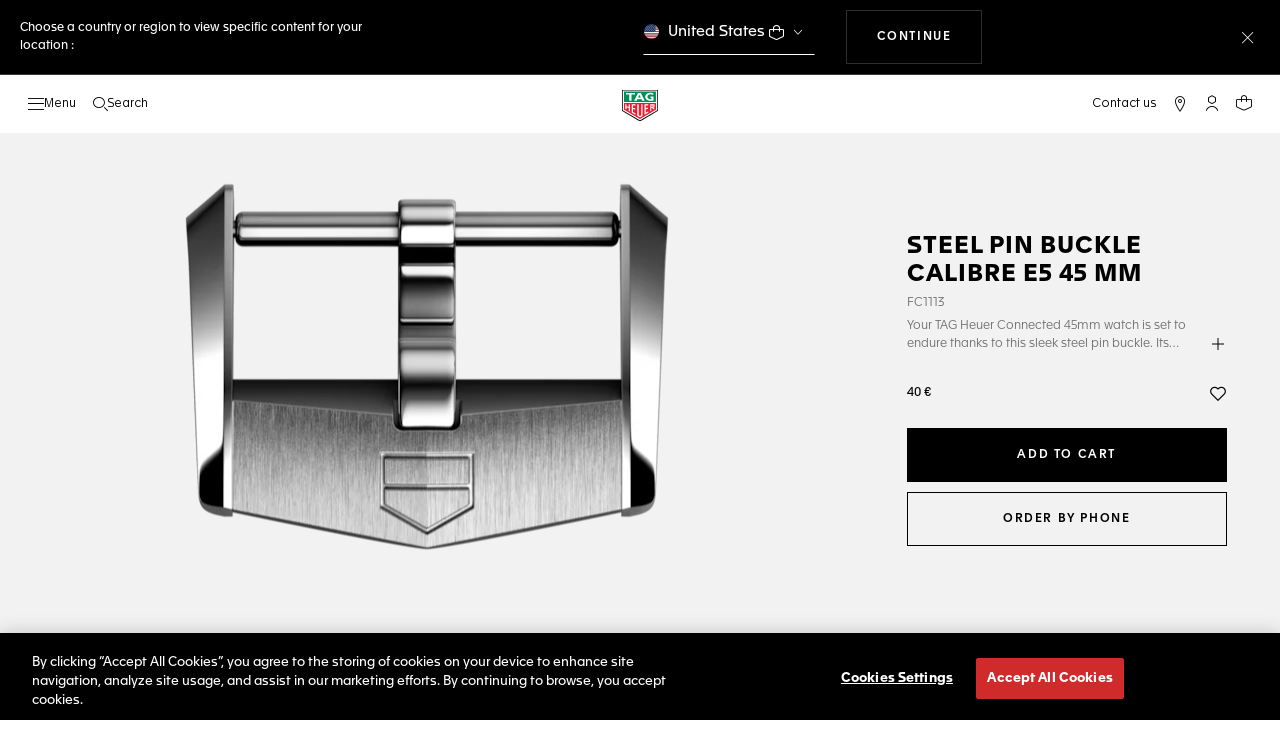

--- FILE ---
content_type: text/html;charset=UTF-8
request_url: https://www.tagheuer.com/on/demandware.store/Sites-TAG_FR-Site/en_FR/CQRecomm-Start
body_size: 1078
content:
    
    
    <div class="row titles justify-content-center pb-5 recommendations-title">
        <button type="button" class="title-name btn btn-link">
            
                Personalized Recommendations
            
        </button>
    </div>
    <div class="tab-content">
        <div class="recommendations">
            
            <div id="carousel-fd9528b920d6d3956e9e16114523e1889c751e8c1e040182116d4c906b43f558" class="swiper product-recommendations">
                <button type="button" class="recomend-nav swiper-button-prev d-md-none">
                    <span class="sr-only">Previous Products</span>
                </button>
                <button type="button" class="recomend-nav swiper-button-next d-md-none">
                    <span class="sr-only">Next Products</span>
                </button>
                <div class="recomend-pagination swiper-pagination d-none d-md-none"></div>
                
                
                <div class="swiper-wrapper">
    
        <!-- CQuotient Activity Tracking (viewReco-cquotient.js) -->
<script type="text/javascript">//<!--
/* <![CDATA[ */
(function(){
try {
	if(window.CQuotient) {
		var cq_params = {};
		cq_params.cookieId = window.CQuotient.getCQCookieId();
		cq_params.userId = window.CQuotient.getCQUserId();
		cq_params.emailId = CQuotient.getCQHashedEmail();
		cq_params.loginId = CQuotient.getCQHashedLogin();
		cq_params.accumulate = true;
		cq_params.products = [{
			id: 'WBP5A8A.BF0619',
			sku: '',
			type: '',
			alt_id: ''
		}];
		cq_params.recommenderName = 'personalized-recommendations';
		cq_params.realm = "BDGP";
		cq_params.siteId = "TAG_FR";
		cq_params.instanceType = "prd";
		cq_params.locale = window.CQuotient.locale;
		cq_params.slotId = 'product-recommendations-2';
		cq_params.slotConfigId = 'New Slot Configuration - 2020-02-04 15:55:16';
		cq_params.slotConfigTemplate = 'slots\/recommendation\/einstein.isml';
		if(window.CQuotient.sendActivity)
			window.CQuotient.sendActivity( CQuotient.clientId, 'viewReco', cq_params );
		else
			window.CQuotient.activities.push( {activityType: 'viewReco', parameters: cq_params} );
	}
} catch(err) {}
})();
/* ]]> */
// -->
</script>
<script type="text/javascript">//<!--
/* <![CDATA[ (viewProduct-active_data.js) */
dw.ac._capture({id: "WBP5A8A.BF0619", type: "recommendation"});
/* ]]> */
// -->
</script>
            <div class="swiper-slide">
                
                
                
            </div>
        
    
</div>

                
                
            </div>
        </div>
    </div>

    
    <script>
        var event = new window.CustomEvent('product-recommendations:loaded', {
            detail: { container: '#cq_recomm_slot-3c2e4ebbd18d5690a7f27656c2', type: 'einstein' }
        });
        window.dispatchEvent(event);
    </script>


--- FILE ---
content_type: text/javascript; charset=utf-8
request_url: https://p.cquotient.com/pebble?tla=bdgp-TAG_FR&activityType=viewProduct&callback=CQuotient._act_callback0&cookieId=acpRMk8bgdkS5tBa3D93G00V94&userId=&emailId=&product=id%3A%3AFC1113%7C%7Csku%3A%3A%7C%7Ctype%3A%3A%7C%7Calt_id%3A%3A&realm=BDGP&siteId=TAG_FR&instanceType=prd&locale=en_FR&referrer=&currentLocation=https%3A%2F%2Fwww.tagheuer.com%2Ffr%2Fen%2Fsmartwatches%2Fcollections%2Fall-accessories%2Fno-size%2FFC1113.html&ls=true&_=1769529263594&v=v3.1.3&fbPixelId=__UNKNOWN__&json=%7B%22cookieId%22%3A%22acpRMk8bgdkS5tBa3D93G00V94%22%2C%22userId%22%3A%22%22%2C%22emailId%22%3A%22%22%2C%22product%22%3A%7B%22id%22%3A%22FC1113%22%2C%22sku%22%3A%22%22%2C%22type%22%3A%22%22%2C%22alt_id%22%3A%22%22%7D%2C%22realm%22%3A%22BDGP%22%2C%22siteId%22%3A%22TAG_FR%22%2C%22instanceType%22%3A%22prd%22%2C%22locale%22%3A%22en_FR%22%2C%22referrer%22%3A%22%22%2C%22currentLocation%22%3A%22https%3A%2F%2Fwww.tagheuer.com%2Ffr%2Fen%2Fsmartwatches%2Fcollections%2Fall-accessories%2Fno-size%2FFC1113.html%22%2C%22ls%22%3Atrue%2C%22_%22%3A1769529263594%2C%22v%22%3A%22v3.1.3%22%2C%22fbPixelId%22%3A%22__UNKNOWN__%22%7D
body_size: 365
content:
/**/ typeof CQuotient._act_callback0 === 'function' && CQuotient._act_callback0([{"k":"__cq_uuid","v":"acpRMk8bgdkS5tBa3D93G00V94","m":34128000},{"k":"__cq_bc","v":"%7B%22bdgp-TAG_FR%22%3A%5B%7B%22id%22%3A%22FC1113%22%7D%5D%7D","m":2592000},{"k":"__cq_seg","v":"0~0.00!1~0.00!2~0.00!3~0.00!4~0.00!5~0.00!6~0.00!7~0.00!8~0.00!9~0.00","m":2592000}]);

--- FILE ---
content_type: application/javascript
request_url: https://www.tagheuer.com/PO09h_/MJN/kap/srj05Q/iah9QmV7t7Q7cb/QV4AAQ/SR4NH/i9oExoB
body_size: 163513
content:
(function(){if(typeof Array.prototype.entries!=='function'){Object.defineProperty(Array.prototype,'entries',{value:function(){var index=0;const array=this;return {next:function(){if(index<array.length){return {value:[index,array[index++]],done:false};}else{return {done:true};}},[Symbol.iterator]:function(){return this;}};},writable:true,configurable:true});}}());(function(){Tk();vOT();spT();var Pb=function(PO,jg){return PO[lD[pQ]](jg);};var RD=function(){return Eb.apply(this,[px,arguments]);};var b7=function(Nc){if(Nc===undefined||Nc==null){return 0;}var Db=Nc["replace"](/[\w\s]/gi,'');return Db["length"];};var Vk=function(){return ["\x6c\x65\x6e\x67\x74\x68","\x41\x72\x72\x61\x79","\x63\x6f\x6e\x73\x74\x72\x75\x63\x74\x6f\x72","\x6e\x75\x6d\x62\x65\x72"];};var Hs=function(Nb,fB){return Nb/fB;};var Rc=function(){var XB;if(typeof Vt["window"]["XMLHttpRequest"]!=='undefined'){XB=new (Vt["window"]["XMLHttpRequest"])();}else if(typeof Vt["window"]["XDomainRequest"]!=='undefined'){XB=new (Vt["window"]["XDomainRequest"])();XB["onload"]=function(){this["readyState"]=4;if(this["onreadystatechange"] instanceof Vt["Function"])this["onreadystatechange"]();};}else{XB=new (Vt["window"]["ActiveXObject"])('Microsoft.XMLHTTP');}if(typeof XB["withCredentials"]!=='undefined'){XB["withCredentials"]=true;}return XB;};var AO=function(TC){var Sb='';for(var EI=0;EI<TC["length"];EI++){Sb+=TC[EI]["toString"](16)["length"]===2?TC[EI]["toString"](16):"0"["concat"](TC[EI]["toString"](16));}return Sb;};var bs=function(){return cQ.apply(this,[Zv,arguments]);};var CB=function(){if(Vt["Date"]["now"]&&typeof Vt["Date"]["now"]()==='number'){return Vt["Math"]["round"](Vt["Date"]["now"]()/1000);}else{return Vt["Math"]["round"](+new (Vt["Date"])()/1000);}};var gc=function(){if(Vt["Date"]["now"]&&typeof Vt["Date"]["now"]()==='number'){return Vt["Date"]["now"]();}else{return +new (Vt["Date"])();}};var mC=function(BB,hO){return BB*hO;};var Ds=function(PC){return !PC;};var IB=function cI(Yc,q7){'use strict';var El=cI;switch(Yc){case vN:{var H7=q7[zF];Ac.push(gI);var bc=l3(typeof p3()[wO(k7)],z3([],[][[]]))?p3()[wO(k7)].apply(null,[J3,Ds(Ds(B9)),B3]):p3()[wO(NO)](W9,XU,kb);try{var EO=Ac.length;var r7=Ds(VL);if(H7[kQ(typeof Lm()[jq(Wm)],z3('',[][[]]))?Lm()[jq(fm)].apply(null,[c4,Az]):Lm()[jq(Yn)](U5,Mq)][p3()[wO(l1)](nR,tX,Gn)]){var q2=H7[Lm()[jq(Yn)](U5,Mq)][p3()[wO(l1)].call(null,nR,PM,Gn)][Pn()[zm(dq)](L1,VK,nd,Ds([]),GX,dq)]();var W4;return Ac.pop(),W4=q2,W4;}else{var Jq;return Ac.pop(),Jq=bc,Jq;}}catch(vP){Ac.splice(g2(EO,tX),Infinity,gI);var AX;return Ac.pop(),AX=bc,AX;}Ac.pop();}break;case LE:{var Iz=q7[zF];Ac.push(BR);var Lq=Iz[Lm()[jq(Yn)].call(null,ft,Mq)][Lm()[jq(lf)](bB,OY)];if(Lq){var Uq=Lq[Pn()[zm(dq)](L1,bX,nd,Jj,qY,c1)]();var Bm;return Ac.pop(),Bm=Uq,Bm;}else{var x1;return x1=p3()[wO(k7)](X1,Ds({}),B3),Ac.pop(),x1;}Ac.pop();}break;case MH:{Ac.push(pm);try{var Ld=Ac.length;var Zn=Ds(VL);var O1=z3(Vt[Pn()[zm(Fn)](zR,XU,fm,G2,Yq,EK)](Vt[Lm()[jq(cf)](YO,xA)][l3(typeof N2()[nY(cf)],z3([],[][[]]))?N2()[nY(Fn)].call(null,Om,zR,MK,XU):N2()[nY(zj)].call(null,Jw,GM,VK,Kz)]),p1(Vt[Pn()[zm(Fn)](zR,PX,fm,I4,Yq,nd)](Vt[Lm()[jq(cf)](YO,xA)][Lm()[jq(fd)](Zj,MR)]),OK[l2]));O1+=z3(p1(Vt[kQ(typeof Pn()[zm(E4)],'undefined')?Pn()[zm(Gn)](C4,vq,Qf,DP,Zd,s4):Pn()[zm(Fn)].apply(null,[zR,mj,fm,nd,Yq,PR])](Vt[kQ(typeof Lm()[jq(s4)],z3('',[][[]]))?Lm()[jq(fm)](QM,z2):Lm()[jq(cf)].call(null,YO,xA)][Zw()[MY(xY)](Zs,Yw)]),Qq),p1(Vt[Pn()[zm(Fn)](zR,Ds(Ds(tX)),fm,MK,Yq,Aq)](Vt[l3(typeof Lm()[jq(PX)],z3('',[][[]]))?Lm()[jq(cf)](YO,xA):Lm()[jq(fm)](wM,HM)][Lm()[jq(Kz)](kU,fM)]),pQ));O1+=z3(p1(Vt[Pn()[zm(Fn)](zR,bd,fm,TK,Yq,Nj)](Vt[Lm()[jq(cf)](YO,xA)][Lm()[jq(k7)].call(null,dO,Bf)]),Gn),p1(Vt[Pn()[zm(Fn)](zR,KM,fm,zj,Yq,WR)](Vt[Lm()[jq(cf)](YO,xA)][p3()[wO(Wm)].call(null,Kb,Mn,qX)]),RR));O1+=z3(p1(Vt[Pn()[zm(Fn)].apply(null,[zR,F2,fm,sq,Yq,JY])](Vt[Lm()[jq(cf)](YO,xA)][l3(typeof p3()[wO(TA)],'undefined')?p3()[wO(Vd)].apply(null,[xO,nd,Yz]):p3()[wO(NO)](ld,Ds(B9),UA)]),mj),p1(Vt[l3(typeof Pn()[zm(Fn)],z3(Lm()[jq(RR)].apply(null,[M0,PA]),[][[]]))?Pn()[zm(Fn)](zR,Ds({}),fm,Ds(Ds(tX)),Yq,K1):Pn()[zm(Gn)](nj,Ds(Ds([])),Pf,Ds(B9),Vf,Vd)](Vt[Lm()[jq(cf)](YO,xA)][Lm()[jq(UA)](Zl,LP)]),OK[Gj]));O1+=z3(p1(Vt[Pn()[zm(Fn)](zR,Ds({}),fm,q1,Yq,Oj)](Vt[Lm()[jq(cf)].call(null,YO,xA)][Lm()[jq(F2)](A9,zR)]),nd),p1(Vt[Pn()[zm(Fn)].call(null,zR,l2,fm,Sz,Yq,JY)](Vt[Lm()[jq(cf)].apply(null,[YO,xA])][Zw()[MY(Mj)].apply(null,[Ol,QR])]),cf));O1+=z3(p1(Vt[l3(typeof Pn()[zm(cf)],'undefined')?Pn()[zm(Fn)](zR,pf,fm,MX,Yq,PM):Pn()[zm(Gn)].apply(null,[P4,bj,VK,k7,Pj,RR])](Vt[Lm()[jq(cf)].call(null,YO,xA)][Zw()[MY(O4)](xI,Dj)]),zj),p1(Vt[Pn()[zm(Fn)].apply(null,[zR,Vj,fm,Nj,Yq,zj])](Vt[Lm()[jq(cf)].call(null,YO,xA)][kQ(typeof Pn()[zm(Fn)],'undefined')?Pn()[zm(Gn)](bz,I4,TR,K1,fY,WR):Pn()[zm(F4)].apply(null,[wX,I4,BK,Ds(Ds([])),Om,Vd])]),MK));O1+=z3(p1(Vt[Pn()[zm(Fn)](zR,Ds(Ds([])),fm,sj,Yq,Jj)](Vt[Lm()[jq(cf)](YO,xA)][sM()[Dm(Fn)].apply(null,[sj,Qj,fm,dn,Om])]),NO),p1(Vt[Pn()[zm(Fn)](zR,Fz,fm,n2,Yq,vq)](Vt[Lm()[jq(cf)](YO,xA)][Pn()[zm(LA)].apply(null,[mm,Ds(Ds({})),dq,Ds(Ds(tX)),Om,JY])]),l2));O1+=z3(p1(Vt[Pn()[zm(Fn)](zR,Ds(Ds(tX)),fm,KM,Yq,s4)](Vt[Lm()[jq(cf)](YO,xA)][kQ(typeof Zw()[MY(HR)],z3([],[][[]]))?Zw()[MY(nd)].apply(null,[cn,Hm]):Zw()[MY(NK)](YQ,Q4)]),pf),p1(Vt[l3(typeof Pn()[zm(fm)],'undefined')?Pn()[zm(Fn)].call(null,zR,sA,fm,sd,Yq,pQ):Pn()[zm(Gn)](p2,Qq,JA,bj,lK,r2)](Vt[Lm()[jq(cf)].apply(null,[YO,xA])][Zw()[MY(dK)](Uh,BK)]),OK[jX]));O1+=z3(p1(Vt[Pn()[zm(Fn)](zR,v4,fm,Ds(tX),Yq,qm)](Vt[Lm()[jq(cf)](YO,xA)][Zw()[MY(sm)](OI,hm)]),BK),p1(Vt[Pn()[zm(Fn)](zR,wM,fm,VK,Yq,b1)](Vt[Lm()[jq(cf)](YO,xA)][Pn()[zm(jX)].call(null,VM,Qq,dn,BK,Om,nq)]),dq));O1+=z3(p1(Vt[kQ(typeof Pn()[zm(jX)],z3(kQ(typeof Lm()[jq(nd)],z3('',[][[]]))?Lm()[jq(fm)](GP,vf):Lm()[jq(RR)](M0,PA),[][[]]))?Pn()[zm(Gn)].apply(null,[Gf,K1,Yd,sd,Kn,LA]):Pn()[zm(Fn)](zR,Ds(Ds(tX)),fm,Vd,Yq,TK)](Vt[Lm()[jq(cf)](YO,xA)][p3()[wO(r4)](gY,Ds(Ds(B9)),xn)]),dn),p1(Vt[Pn()[zm(Fn)](zR,r2,fm,fm,Yq,Kz)](Vt[Lm()[jq(cf)].call(null,YO,xA)][Lm()[jq(TK)].call(null,bf,hm)]),E4));O1+=z3(p1(Vt[Pn()[zm(Fn)](zR,wM,fm,WR,Yq,b1)](Vt[l3(typeof Lm()[jq(jX)],z3([],[][[]]))?Lm()[jq(cf)].apply(null,[YO,xA]):Lm()[jq(fm)](nA,P5)][l3(typeof sM()[Dm(E4)],z3([],[][[]]))?sM()[Dm(F4)](RR,nn,F4,Fn,Om):sM()[Dm(Qq)](bX,Jn,RR,dK,xj)]),Aq),p1(Vt[Pn()[zm(Fn)].apply(null,[zR,Ds(Ds(B9)),fm,Oj,Yq,Vd])](Vt[Lm()[jq(cf)].call(null,YO,xA)][N2()[nY(F4)].call(null,Om,WR,LA,n2)]),Fn));O1+=z3(p1(Vt[Pn()[zm(Fn)](zR,Ds(B9),fm,Cq,Yq,vq)](Vt[Lm()[jq(cf)].apply(null,[YO,xA])][Lm()[jq(Rm)](Dp,Md)]),F4),p1(Vt[Pn()[zm(Fn)].apply(null,[zR,jX,fm,NO,Yq,XU])](Vt[Lm()[jq(cf)](YO,xA)][Lm()[jq(hM)](B1,KM)]),LA));O1+=z3(p1(Vt[Pn()[zm(Fn)].apply(null,[zR,q1,fm,b1,Yq,Vd])](Vt[Lm()[jq(cf)](YO,xA)][kQ(typeof p3()[wO(qX)],z3('',[][[]]))?p3()[wO(NO)].apply(null,[f2,OM,Qz]):p3()[wO(b1)](ZU,Ds(Ds(B9)),pq)]),J0[Pn()[zm(s4)].call(null,kY,sA,Gn,LA,Sm,HR)]()),p1(Vt[Pn()[zm(Fn)](zR,Ds(B9),fm,k1,Yq,PX)](Vt[Lm()[jq(cf)](YO,xA)][Pn()[zm(X4)](LA,rj,NO,r4,dz,Kz)]),s4));O1+=z3(p1(Vt[kQ(typeof Pn()[zm(qm)],z3(Lm()[jq(RR)](M0,PA),[][[]]))?Pn()[zm(Gn)].call(null,fK,EK,lY,PX,j1,pf):Pn()[zm(Fn)](zR,nd,fm,Ds(tX),Yq,cf)](Vt[Lm()[jq(cf)](YO,xA)][kQ(typeof Zw()[MY(Cz)],z3([],[][[]]))?Zw()[MY(nd)](RX,X4):Zw()[MY(N4)].apply(null,[JD,dK])]),X4),p1(Vt[Pn()[zm(Fn)](zR,Gj,fm,Dn,Yq,fm)](Vt[Lm()[jq(cf)](YO,xA)][Zw()[MY(FM)].apply(null,[Wj,f4])]),OK[Fz]));O1+=z3(p1(Vt[Pn()[zm(Fn)](zR,Vj,fm,bd,Yq,bY)](Vt[Lm()[jq(cf)](YO,xA)][p3()[wO(fd)].call(null,MU,TK,J1)]),J0[Lm()[jq(PM)](Fp,dR)]()),p1(Vt[Pn()[zm(Fn)](zR,mj,fm,Ds(Ds(tX)),Yq,m2)](Vt[Lm()[jq(cf)](YO,xA)][Pn()[zm(Gj)].apply(null,[PA,dn,Aq,Ds(Ds(tX)),Tw,H1])]),sd));O1+=z3(p1(Vt[Pn()[zm(Fn)].apply(null,[zR,Ds(Ds([])),fm,Wm,Yq,X4])](Vt[Lm()[jq(cf)](YO,xA)][Zw()[MY(ZX)](SQ,PA)]),DP),p1(Vt[Pn()[zm(Fn)].call(null,zR,Ds(tX),fm,fd,Yq,K1)](Vt[kQ(typeof Lm()[jq(H1)],z3('',[][[]]))?Lm()[jq(fm)](Gd,dd):Lm()[jq(cf)].apply(null,[YO,xA])][l3(typeof p3()[wO(F2)],z3([],[][[]]))?p3()[wO(Kz)].call(null,Zs,sA,Hq):p3()[wO(NO)](Kw,Ds(tX),WP)]),OK[sd]));O1+=z3(z3(p1(Vt[l3(typeof Pn()[zm(cf)],z3(Lm()[jq(RR)].call(null,M0,PA),[][[]]))?Pn()[zm(Fn)](zR,r4,fm,Ds(Ds({})),Yq,c1):Pn()[zm(Gn)](Jw,wM,mz,Ds(tX),vw,R2)](Vt[l3(typeof Zw()[MY(EK)],z3('',[][[]]))?Zw()[MY(zj)].apply(null,[F7,sf]):Zw()[MY(nd)](Of,pj)][N2()[nY(LA)](rw,SM,LA,hM)]),OM),p1(Vt[Pn()[zm(Fn)](zR,Mn,fm,MX,Yq,n2)](Vt[Lm()[jq(cf)](YO,xA)][Lm()[jq(B3)](gj,Aq)]),I4)),p1(Vt[Pn()[zm(Fn)](zR,Ds([]),fm,Ds(Ds({})),Yq,G4)](Vt[Lm()[jq(cf)](YO,xA)][Zw()[MY(l1)](T5,m5)]),G4));var lA;return lA=O1[Pn()[zm(dq)](L1,JY,nd,BK,gK,k1)](),Ac.pop(),lA;}catch(Wq){Ac.splice(g2(Ld,tX),Infinity,pm);var CX;return CX=Lm()[jq(Qq)].call(null,S7,MA),Ac.pop(),CX;}Ac.pop();}break;case b6:{Ac.push(Dw);var TX=Ds({});try{var m4=Ac.length;var kj=Ds(VL);if(Vt[l3(typeof Lm()[jq(nd)],z3('',[][[]]))?Lm()[jq(cf)].apply(null,[fI,xA]):Lm()[jq(fm)](L2,LX)][Lm()[jq(b1)].call(null,kg,pQ)]){Vt[Lm()[jq(cf)](fI,xA)][Lm()[jq(b1)].call(null,kg,pQ)][Zw()[MY(zn)](sp,Xm)](l3(typeof p3()[wO(bY)],'undefined')?p3()[wO(FM)](AB,Ds(Ds([])),jK):p3()[wO(NO)](Mf,Ds(Ds([])),Dw),Zw()[MY(wX)](j7,Bw));Vt[kQ(typeof Lm()[jq(FM)],z3('',[][[]]))?Lm()[jq(fm)].apply(null,[FY,xP]):Lm()[jq(cf)](fI,xA)][Lm()[jq(b1)].call(null,kg,pQ)][Zw()[MY(s2)].apply(null,[GO,tX])](p3()[wO(FM)](AB,Ds(tX),jK));TX=Ds(zF);}}catch(qn){Ac.splice(g2(m4,tX),Infinity,Dw);}var NP;return Ac.pop(),NP=TX,NP;}break;case ZH:{var IY=q7[zF];Ac.push(EP);var Ud=p3()[wO(k7)].apply(null,[M1,Nj,B3]);var SK=p3()[wO(k7)](M1,Sz,B3);var zY=new (Vt[Zw()[MY(df)](L5,Yn)])(new (Vt[Zw()[MY(df)].call(null,L5,Yn)])(p3()[wO(Rj)](HA,Fz,MR)));try{var vA=Ac.length;var rn=Ds(VL);if(Ds(Ds(Vt[Lm()[jq(cf)].apply(null,[B4,xA])][Zw()[MY(BK)](b5,mn)]))&&Ds(Ds(Vt[Lm()[jq(cf)].call(null,B4,xA)][Zw()[MY(BK)].apply(null,[b5,mn])][Zw()[MY(Lz)](X7,Fz)]))){var Pd=Vt[kQ(typeof Zw()[MY(dn)],z3([],[][[]]))?Zw()[MY(nd)].apply(null,[Sd,On]):Zw()[MY(BK)].call(null,b5,mn)][l3(typeof Zw()[MY(Fj)],z3([],[][[]]))?Zw()[MY(Lz)](X7,Fz):Zw()[MY(nd)].apply(null,[Eq,wd])](Vt[kQ(typeof Lm()[jq(TK)],'undefined')?Lm()[jq(fm)](Oz,Uw):Lm()[jq(wK)].apply(null,[Rx,ff])][p3()[wO(RR)](qb,Qq,Yw)],kQ(typeof p3()[wO(cf)],z3([],[][[]]))?p3()[wO(NO)](sn,Ds({}),KX):p3()[wO(Ez)](B4,XU,JA));if(Pd){Ud=zY[Zw()[MY(wX)](M9,Bw)](Pd[p3()[wO(dn)](UR,Ds(B9),gm)][l3(typeof Pn()[zm(E4)],z3(Lm()[jq(RR)](vx,PA),[][[]]))?Pn()[zm(dq)].apply(null,[L1,MK,nd,dq,D4,fm]):Pn()[zm(Gn)](P5,Cq,b1,dq,UM,rj)]());}}SK=l3(Vt[l3(typeof Lm()[jq(fm)],'undefined')?Lm()[jq(cf)](B4,xA):Lm()[jq(fm)](Nm,Um)],IY);}catch(RY){Ac.splice(g2(vA,tX),Infinity,EP);Ud=Zw()[MY(Yw)].call(null,jc,H1);SK=Zw()[MY(Yw)].call(null,jc,H1);}var jj=z3(Ud,p1(SK,tX))[kQ(typeof Pn()[zm(Gn)],z3(Lm()[jq(RR)](vx,PA),[][[]]))?Pn()[zm(Gn)](D1,I4,Qm,Sz,W1,cf):Pn()[zm(dq)].apply(null,[L1,Sz,nd,TK,D4,F2])]();var lj;return Ac.pop(),lj=jj,lj;}break;case L:{Ac.push(Zm);var qA=Vt[Zw()[MY(BK)](gQ,mn)][Lm()[jq(d4)].apply(null,[zU,J2])]?Vt[Zw()[MY(BK)](gQ,mn)][Lm()[jq(gn)].apply(null,[vp,hz])](Vt[kQ(typeof Zw()[MY(Hf)],z3([],[][[]]))?Zw()[MY(nd)].apply(null,[AM,KA]):Zw()[MY(BK)](gQ,mn)][Lm()[jq(d4)](zU,J2)](Vt[Lm()[jq(Yn)].apply(null,[EQ,Mq])]))[Lm()[jq(jX)](dZ,mX)](cR()[qf(BK)](cY,TK,tX,rY,MK)):l3(typeof Lm()[jq(wM)],z3('',[][[]]))?Lm()[jq(RR)].call(null,q5,PA):Lm()[jq(fm)].apply(null,[Mw,Dj]);var km;return Ac.pop(),km=qA,km;}break;case RW:{var nM=q7[zF];var Bz=q7[VL];Ac.push(hM);if(EY(Bz,null)||xR(Bz,nM[p3()[wO(B9)].call(null,Jz,zj,MX)]))Bz=nM[p3()[wO(B9)](Jz,nd,MX)];for(var qw=B9,lX=new (Vt[Lm()[jq(zj)](Dj,Bw)])(Bz);Sq(qw,Bz);qw++)lX[qw]=nM[qw];var Q1;return Ac.pop(),Q1=lX,Q1;}break;case hF:{var Wd;Ac.push(FP);return Wd=Ds(Mm(p3()[wO(RR)].call(null,YB,NO,Yw),Vt[Lm()[jq(cf)](ds,xA)][Lm()[jq(Ez)].apply(null,[Xc,D2])][l3(typeof p3()[wO(dK)],'undefined')?p3()[wO(d4)](jk,Ds({}),NO):p3()[wO(NO)](Df,Ds(B9),Vw)][l3(typeof Zw()[MY(H1)],'undefined')?Zw()[MY(VX)].apply(null,[Jb,n2]):Zw()[MY(nd)](vY,r2)])||Mm(p3()[wO(RR)](YB,TK,Yw),Vt[Lm()[jq(cf)](ds,xA)][Lm()[jq(Ez)].call(null,Xc,D2)][p3()[wO(d4)].apply(null,[jk,m2,NO])][Pn()[zm(I4)](qm,K1,fm,sA,DK,q1)])),Ac.pop(),Wd;}break;case tG:{var GA=q7[zF];var fq=q7[VL];Ac.push(c4);if(Ds(XM(GA,fq))){throw new (Vt[Zw()[MY(E4)].apply(null,[n1,Kz])])(Lm()[jq(JR)](Jb,Nj));}Ac.pop();}break;case gT:{Ac.push(QA);throw new (Vt[Zw()[MY(E4)](Tz,Kz)])(Lm()[jq(E2)](bM,Oz));}break;case DG:{Ac.push(PA);try{var Wn=Ac.length;var Cj=Ds(Ds(zF));var gf;return gf=Ds(Ds(Vt[Lm()[jq(cf)].call(null,bq,xA)][Zw()[MY(Un)](RA,b1)])),Ac.pop(),gf;}catch(R4){Ac.splice(g2(Wn,tX),Infinity,PA);var Rf;return Ac.pop(),Rf=Ds(Ds(zF)),Rf;}Ac.pop();}break;case vZ:{Ac.push(OR);var kw=p3()[wO(k7)](Ij,DP,B3);try{var wn=Ac.length;var IR=Ds([]);if(Vt[Lm()[jq(Yn)](kD,Mq)][Zw()[MY(nn)](Dp,tP)]&&Vt[Lm()[jq(Yn)].apply(null,[kD,Mq])][Zw()[MY(nn)](Dp,tP)][B9]){var Jd=kQ(Vt[Lm()[jq(Yn)](kD,Mq)][Zw()[MY(nn)].call(null,Dp,tP)][p3()[wO(tP)].call(null,bh,TA,Yj)](OK[Jj]),Vt[Lm()[jq(Yn)].apply(null,[kD,Mq])][kQ(typeof Zw()[MY(sd)],z3('',[][[]]))?Zw()[MY(nd)](Bf,Dq):Zw()[MY(nn)](Dp,tP)][OK[pQ]]);var Xd=Jd?p3()[wO(zj)].apply(null,[N1,Nj,Sz]):Lm()[jq(Qq)].call(null,x5,MA);var w1;return Ac.pop(),w1=Xd,w1;}else{var Pw;return Ac.pop(),Pw=kw,Pw;}}catch(NR){Ac.splice(g2(wn,tX),Infinity,OR);var bK;return Ac.pop(),bK=kw,bK;}Ac.pop();}break;case ZN:{var A4=q7[zF];Ac.push(sR);var Hw=Lm()[jq(RR)](M1,PA);var tY=Lm()[jq(RR)](M1,PA);var Fm=kQ(typeof Lm()[jq(s4)],z3([],[][[]]))?Lm()[jq(fm)].call(null,B3,Kw):Lm()[jq(S1)].call(null,J2,qm);var pn=[];try{var mR=Ac.length;var IA=Ds({});try{Hw=A4[kQ(typeof N2()[nY(dn)],z3([],[][[]]))?N2()[nY(zj)](UK,bw,XR,Fn):N2()[nY(DP)](Bn,vY,mj,B9)];}catch(Pm){Ac.splice(g2(mR,tX),Infinity,sR);if(Pm[Lm()[jq(Fn)](Jz,XU)][p3()[wO(hm)].call(null,Bj,K1,O4)](Fm)){Hw=Lm()[jq(tP)].call(null,hR,dK);}}var IK=Vt[p3()[wO(pf)].call(null,Rd,nd,r4)][Zw()[MY(Wm)].apply(null,[Ff,tM])](mC(Vt[p3()[wO(pf)](Rd,HR,r4)][Lm()[jq(KM)].call(null,Em,dq)](),OK[nq]))[Pn()[zm(dq)].call(null,L1,r4,nd,v4,Y5,JR)]();A4[N2()[nY(DP)](Bn,vY,mj,UA)]=IK;tY=l3(A4[N2()[nY(DP)](Bn,vY,mj,wM)],IK);pn=[wA(sF,[p3()[wO(dn)].call(null,Sn,k7,gm),Hw]),wA(sF,[p3()[wO(mj)](Tw,Ds(Ds([])),N4),Z1(tY,tX)[Pn()[zm(dq)].call(null,L1,bj,nd,v4,Y5,F4)]()])];var YM;return Ac.pop(),YM=pn,YM;}catch(Rq){Ac.splice(g2(mR,tX),Infinity,sR);pn=[wA(sF,[p3()[wO(dn)](Sn,Ds(Ds({})),gm),Hw]),wA(sF,[l3(typeof p3()[wO(wK)],z3('',[][[]]))?p3()[wO(mj)].apply(null,[Tw,Nj,N4]):p3()[wO(NO)](wj,cf,B9),tY])];}var jm;return Ac.pop(),jm=pn,jm;}break;case HN:{Ac.push(l2);var Zq=kQ(typeof p3()[wO(PR)],z3('',[][[]]))?p3()[wO(NO)](xf,Aq,sn):p3()[wO(k7)](Az,df,B3);if(Vt[Lm()[jq(Yn)].call(null,lz,Mq)]&&Vt[Lm()[jq(Yn)](lz,Mq)][l3(typeof Zw()[MY(hm)],z3('',[][[]]))?Zw()[MY(nn)].apply(null,[NY,tP]):Zw()[MY(nd)](GM,sw)]&&Vt[Lm()[jq(Yn)](lz,Mq)][Zw()[MY(nn)](NY,tP)][Zw()[MY(mq)](rf,U2)]){var If=Vt[Lm()[jq(Yn)](lz,Mq)][Zw()[MY(nn)](NY,tP)][Zw()[MY(mq)].call(null,rf,U2)];try{var n4=Ac.length;var b4=Ds(VL);var Xz=Vt[p3()[wO(pf)](tj,P1,r4)][Zw()[MY(Wm)].apply(null,[L2,tM])](mC(Vt[l3(typeof p3()[wO(DM)],'undefined')?p3()[wO(pf)](tj,Qq,r4):p3()[wO(NO)](AK,KM,tX)][Lm()[jq(KM)].call(null,bd,dq)](),Nq))[Pn()[zm(dq)](L1,Ds({}),nd,Ds(B9),hm,B3)]();Vt[Lm()[jq(Yn)](lz,Mq)][Zw()[MY(nn)](NY,tP)][Zw()[MY(mq)].call(null,rf,U2)]=Xz;var TP=kQ(Vt[Lm()[jq(Yn)].call(null,lz,Mq)][Zw()[MY(nn)](NY,tP)][l3(typeof Zw()[MY(JY)],'undefined')?Zw()[MY(mq)](rf,U2):Zw()[MY(nd)](SP,Pj)],Xz);var WY=TP?kQ(typeof p3()[wO(E4)],z3([],[][[]]))?p3()[wO(NO)](lP,Ds(Ds({})),tM):p3()[wO(zj)].apply(null,[v4,Ds(Ds(tX)),Sz]):kQ(typeof Lm()[jq(NM)],z3('',[][[]]))?Lm()[jq(fm)](wj,Gz):Lm()[jq(Qq)].apply(null,[fz,MA]);Vt[l3(typeof Lm()[jq(DM)],z3([],[][[]]))?Lm()[jq(Yn)](lz,Mq):Lm()[jq(fm)].call(null,Aj,Jm)][Zw()[MY(nn)].apply(null,[NY,tP])][l3(typeof Zw()[MY(vf)],z3([],[][[]]))?Zw()[MY(mq)](rf,U2):Zw()[MY(nd)].apply(null,[DM,hq])]=If;var HX;return Ac.pop(),HX=WY,HX;}catch(tn){Ac.splice(g2(n4,tX),Infinity,l2);if(l3(Vt[Lm()[jq(Yn)].call(null,lz,Mq)][Zw()[MY(nn)].apply(null,[NY,tP])][Zw()[MY(mq)](rf,U2)],If)){Vt[Lm()[jq(Yn)](lz,Mq)][Zw()[MY(nn)](NY,tP)][Zw()[MY(mq)](rf,U2)]=If;}var SX;return Ac.pop(),SX=Zq,SX;}}else{var Am;return Ac.pop(),Am=Zq,Am;}Ac.pop();}break;case rL:{var Tm;Ac.push(cf);return Tm=kQ(typeof Vt[Lm()[jq(cf)].apply(null,[I2,xA])][Zw()[MY(Fw)].apply(null,[ZA,Lz])],Pn()[zm(B9)].call(null,UA,vq,nd,H1,O4,zj))||kQ(typeof Vt[Lm()[jq(cf)](I2,xA)][sM()[Dm(Aq)](Aq,Yj,c1,Aq,l1)],Pn()[zm(B9)].apply(null,[UA,BK,nd,cf,O4,pf]))||kQ(typeof Vt[l3(typeof Lm()[jq(tM)],'undefined')?Lm()[jq(cf)].call(null,I2,xA):Lm()[jq(fm)].apply(null,[wR,V4])][p3()[wO(PX)](cm,sj,Zf)],Pn()[zm(B9)].apply(null,[UA,Ds(Ds([])),nd,Ds(B9),O4,r4])),Ac.pop(),Tm;}break;case CZ:{var qj=q7[zF];var qq=q7[VL];Ac.push(p4);var Iq=qq[p3()[wO(Lj)].apply(null,[FU,Ds(B9),K1])];var wf=qq[Zw()[MY(Hj)].call(null,nD,bw)];var l4=qq[sM()[Dm(s4)].apply(null,[Ds(Ds([])),PM,Fz,MK,Pz])];var TM=qq[Zw()[MY(kY)].call(null,OP,Sf)];var Z2=qq[p3()[wO(xY)](sg,X4,HY)];var Gw=qq[Lm()[jq(Mj)].call(null,zs,H1)];var WM=qq[p3()[wO(PM)].call(null,EA,jX,t4)];var Lw=qq[kQ(typeof sM()[Dm(qm)],z3(Lm()[jq(RR)](OT,PA),[][[]]))?sM()[Dm(Qq)](BK,X2,HR,CM,DM):sM()[Dm(X4)](Ds(Ds(tX)),Sw,Vj,qm,DY)];var Xw;return Xw=Lm()[jq(RR)](OT,PA)[Zw()[MY(I4)].call(null,bb,kz)](qj)[Zw()[MY(I4)].apply(null,[bb,kz])](Iq,cR()[qf(BK)](rq,PM,tX,rY,Fz))[Zw()[MY(I4)](bb,kz)](wf,cR()[qf(BK)].call(null,rq,n2,tX,rY,Vj))[Zw()[MY(I4)].call(null,bb,kz)](l4,cR()[qf(BK)].call(null,rq,F2,tX,rY,c1))[l3(typeof Zw()[MY(I4)],z3([],[][[]]))?Zw()[MY(I4)](bb,kz):Zw()[MY(nd)].apply(null,[sR,kn])](TM,l3(typeof cR()[qf(nd)],z3([],[][[]]))?cR()[qf(BK)](rq,Ds(Ds([])),tX,rY,Aq):cR()[qf(tX)](F1,Gj,zK,tA,KM))[Zw()[MY(I4)].apply(null,[bb,kz])](Z2,kQ(typeof cR()[qf(BK)],z3(Lm()[jq(RR)](OT,PA),[][[]]))?cR()[qf(tX)](BR,B9,IX,fd,zj):cR()[qf(BK)].call(null,rq,F2,tX,rY,bd))[Zw()[MY(I4)](bb,kz)](Gw,cR()[qf(BK)](rq,KM,tX,rY,E4))[l3(typeof Zw()[MY(nd)],z3([],[][[]]))?Zw()[MY(I4)](bb,kz):Zw()[MY(nd)].call(null,DY,BA)](WM,cR()[qf(BK)].call(null,rq,Cq,tX,rY,bX))[Zw()[MY(I4)].call(null,bb,kz)](Lw,p3()[wO(DP)](vC,Ds({}),r2)),Ac.pop(),Xw;}break;case cG:{Ac.push(ER);try{var A5=Ac.length;var LR=Ds(Ds(zF));var Gq=B9;var Nn=Vt[Zw()[MY(BK)](pD,mn)][Zw()[MY(Lz)].call(null,MI,Fz)](Vt[Lm()[jq(s2)].call(null,GU,cA)][p3()[wO(RR)](Ab,Ds(Ds(tX)),Yw)],cR()[qf(Gj)](vI,vq,Gn,k4,tX));if(Nn){Gq++;Ds(Ds(Nn[p3()[wO(dn)](ms,F4,gm)]))&&xR(Nn[p3()[wO(dn)].call(null,ms,l2,gm)][l3(typeof Pn()[zm(fm)],z3(Lm()[jq(RR)](SN,PA),[][[]]))?Pn()[zm(dq)].apply(null,[L1,Yn,nd,fm,Uh,NO]):Pn()[zm(Gn)](Kn,df,pQ,OM,tM,Oj)]()[p3()[wO(zd)].apply(null,[tg,Ds([]),xY])](Lm()[jq(zn)](xd,WR)),Oq(tX))&&Gq++;}var Fq=Gq[Pn()[zm(dq)](L1,PR,nd,Ds(B9),Uh,Cz)]();var rK;return Ac.pop(),rK=Fq,rK;}catch(lR){Ac.splice(g2(A5,tX),Infinity,ER);var QY;return QY=p3()[wO(k7)].call(null,SB,sj,B3),Ac.pop(),QY;}Ac.pop();}break;case Dv:{Ac.push(m1);try{var zf=Ac.length;var Xn=Ds(Ds(zF));var HK=new (Vt[Lm()[jq(cf)](wg,xA)][Lm()[jq(Ez)](tO,D2)][p3()[wO(d4)](jU,G2,NO)][Zw()[MY(VX)](HD,n2)])();var BP=new (Vt[Lm()[jq(cf)](wg,xA)][Lm()[jq(Ez)].call(null,tO,D2)][p3()[wO(d4)].call(null,jU,Ds(Ds(tX)),NO)][kQ(typeof Pn()[zm(cf)],z3(Lm()[jq(RR)](Ck,PA),[][[]]))?Pn()[zm(Gn)](gd,n2,bd,Mn,F4,tX):Pn()[zm(I4)](qm,Mn,fm,VK,KR,n2)])();var qz;return Ac.pop(),qz=Ds([]),qz;}catch(vX){Ac.splice(g2(zf,tX),Infinity,m1);var V5;return V5=kQ(vX[Zw()[MY(B9)].apply(null,[hp,Gn])][N2()[nY(RR)](sP,MM,Gn,G2)],Zw()[MY(E4)].apply(null,[Kf,Kz])),Ac.pop(),V5;}Ac.pop();}break;case vW:{var J4=q7[zF];var GR=q7[VL];Ac.push(sY);if(A2(typeof Vt[Zw()[MY(zj)].call(null,BA,sf)][Zw()[MY(Ln)].call(null,ZU,lm)],p3()[wO(E4)](xM,q1,Lz))){Vt[Zw()[MY(zj)](BA,sf)][Zw()[MY(Ln)](ZU,lm)]=Lm()[jq(RR)](Zt,PA)[Zw()[MY(I4)](ZD,kz)](J4,l3(typeof Pn()[zm(jX)],z3(Lm()[jq(RR)].call(null,Zt,PA),[][[]]))?Pn()[zm(RR)].apply(null,[UA,zj,tX,n2,IX,PX]):Pn()[zm(Gn)].apply(null,[JX,fm,fX,df,lM,df]))[Zw()[MY(I4)].call(null,ZD,kz)](GR,Lm()[jq(sq)].apply(null,[V3,Vq]));}Ac.pop();}break;case Mt:{Ac.push(RM);var Uj;return Uj=Ds(Ds(Vt[kQ(typeof Lm()[jq(Kz)],z3([],[][[]]))?Lm()[jq(fm)].call(null,Pq,nw):Lm()[jq(cf)].call(null,Ws,xA)][Zw()[MY(Lj)].apply(null,[nA,Qw])])),Ac.pop(),Uj;}break;case Tx:{Ac.push(Nf);try{var Qd=Ac.length;var NX=Ds(VL);var tq;return tq=Ds(Ds(Vt[Lm()[jq(cf)].apply(null,[Cf,xA])][Lm()[jq(b1)].call(null,cP,pQ)])),Ac.pop(),tq;}catch(Dd){Ac.splice(g2(Qd,tX),Infinity,Nf);var KK;return Ac.pop(),KK=Ds(VL),KK;}Ac.pop();}break;case XH:{Ac.push(qd);var Qn=Zw()[MY(OY)](rD,k4);var JK=p3()[wO(ZX)](Bh,cf,PX);for(var JP=B9;Sq(JP,OK[bj]);JP++)Qn+=JK[p3()[wO(l2)].call(null,nm,Sz,wX)](Vt[p3()[wO(pf)].apply(null,[GM,Gj,r4])][Zw()[MY(Wm)](w2,tM)](mC(Vt[kQ(typeof p3()[wO(O4)],z3('',[][[]]))?p3()[wO(NO)](gR,sj,S1):p3()[wO(pf)](GM,r4,r4)][Lm()[jq(KM)].call(null,bR,dq)](),JK[p3()[wO(B9)](Sm,Ds(Ds(tX)),MX)])));var bA;return Ac.pop(),bA=Qn,bA;}break;case PW:{var pA=q7[zF];Ac.push(C4);var XA=Lm()[jq(l1)](Jh,pX);var CP=Lm()[jq(l1)](Jh,pX);if(pA[Zw()[MY(zj)].apply(null,[SU,sf])]){var OA=pA[Zw()[MY(zj)](SU,sf)][p3()[wO(Yw)].apply(null,[Tb,OM,k7])](kQ(typeof Lm()[jq(wK)],'undefined')?Lm()[jq(fm)](Rw,HA):Lm()[jq(Yw)](AI,sd));var Id=OA[Zw()[MY(d1)](E6,kR)](Zw()[MY(pX)](KI,Cq));if(Id){var Rn=Id[Zw()[MY(pw)](Js,V2)](Zw()[MY(Q4)](zI,qm));if(Rn){XA=Id[l3(typeof Lm()[jq(E2)],'undefined')?Lm()[jq(Bf)](t3,LA):Lm()[jq(fm)].call(null,Hf,rP)](Rn[N2()[nY(Gj)].call(null,kK,fY,Fn,Yn)]);CP=Id[Lm()[jq(Bf)](t3,LA)](Rn[N2()[nY(Fz)].apply(null,[kK,pQ,LA,X4])]);}}}var C2;return C2=wA(sF,[p3()[wO(Bf)](BD,tX,Xm),XA,cR()[qf(LA)](rI,Dn,l2,gA,Gj),CP]),Ac.pop(),C2;}break;case fS:{Ac.push(Af);if(Vt[Lm()[jq(cf)](t9,xA)][Lm()[jq(wK)].call(null,Xp,ff)]){if(Vt[Zw()[MY(BK)](S3,mn)][kQ(typeof Zw()[MY(Hj)],z3('',[][[]]))?Zw()[MY(nd)](WK,fR):Zw()[MY(Lz)](h9,Fz)](Vt[Lm()[jq(cf)].apply(null,[t9,xA])][l3(typeof Lm()[jq(Vf)],'undefined')?Lm()[jq(wK)](Xp,ff):Lm()[jq(fm)](SR,DA)][p3()[wO(RR)](cc,sd,Yw)],p3()[wO(wK)](Om,E4,Gj))){var GK;return GK=kQ(typeof p3()[wO(Vf)],z3('',[][[]]))?p3()[wO(NO)](kf,Fz,rX):p3()[wO(zj)](Zj,cf,Sz),Ac.pop(),GK;}var LK;return LK=Zw()[MY(Yw)].apply(null,[Up,H1]),Ac.pop(),LK;}var gq;return gq=p3()[wO(k7)](zU,Gn,B3),Ac.pop(),gq;}break;case ht:{Ac.push(gj);var sz=kQ(typeof p3()[wO(Wm)],'undefined')?p3()[wO(NO)](WA,Cq,Tw):p3()[wO(k7)](Eg,Fz,B3);try{var kA=Ac.length;var Cd=Ds(VL);if(Vt[Lm()[jq(Yn)](dD,Mq)][Zw()[MY(nn)](VC,tP)]&&Vt[Lm()[jq(Yn)](dD,Mq)][Zw()[MY(nn)].call(null,VC,tP)][B9]&&Vt[kQ(typeof Lm()[jq(Fj)],z3([],[][[]]))?Lm()[jq(fm)](bM,bm):Lm()[jq(Yn)](dD,Mq)][l3(typeof Zw()[MY(Vf)],'undefined')?Zw()[MY(nn)].call(null,VC,tP):Zw()[MY(nd)].call(null,Ow,Ww)][B9][B9]&&Vt[kQ(typeof Lm()[jq(j5)],'undefined')?Lm()[jq(fm)](WX,xM):Lm()[jq(Yn)](dD,Mq)][Zw()[MY(nn)](VC,tP)][B9][B9][N2()[nY(qX)].call(null,sK,Ad,l2,F2)]){var hw=kQ(Vt[Lm()[jq(Yn)](dD,Mq)][Zw()[MY(nn)].call(null,VC,tP)][B9][B9][l3(typeof N2()[nY(B9)],'undefined')?N2()[nY(qX)].apply(null,[sK,Ad,l2,F4]):N2()[nY(zj)](Un,Eq,Qw,B9)],Vt[Lm()[jq(Yn)](dD,Mq)][kQ(typeof Zw()[MY(S1)],z3([],[][[]]))?Zw()[MY(nd)](Dn,vR):Zw()[MY(nn)](VC,tP)][OK[pQ]]);var lw=hw?p3()[wO(zj)].call(null,xd,Kz,Sz):Lm()[jq(Qq)](fD,MA);var Aw;return Ac.pop(),Aw=lw,Aw;}else{var M2;return Ac.pop(),M2=sz,M2;}}catch(VY){Ac.splice(g2(kA,tX),Infinity,gj);var rM;return Ac.pop(),rM=sz,rM;}Ac.pop();}break;case Jk:{var g1=q7[zF];var P2;Ac.push(MK);return P2=Ds(Ds(g1[Lm()[jq(Yn)](rR,Mq)]))&&Ds(Ds(g1[Lm()[jq(Yn)].call(null,rR,Mq)][Zw()[MY(nn)].call(null,wd,tP)]))&&g1[Lm()[jq(Yn)].apply(null,[rR,Mq])][Zw()[MY(nn)](wd,tP)][B9]&&kQ(g1[Lm()[jq(Yn)].apply(null,[rR,Mq])][Zw()[MY(nn)](wd,tP)][B9][Pn()[zm(dq)].apply(null,[L1,Yn,nd,sd,E2,X4])](),N2()[nY(sd)].apply(null,[tM,F4,qm,fm]))?l3(typeof p3()[wO(xY)],z3('',[][[]]))?p3()[wO(zj)].apply(null,[bX,P1,Sz]):p3()[wO(NO)](YR,pQ,pM):Lm()[jq(Qq)].apply(null,[dX,MA]),Ac.pop(),P2;}break;case qZ:{Ac.push(Cw);var wm=[l3(typeof p3()[wO(s4)],z3('',[][[]]))?p3()[wO(Oj)](XI,Ds(Ds({})),sj):p3()[wO(NO)].apply(null,[Wf,zj,Tj]),Zw()[MY(PM)](Ns,Bq),p3()[wO(Yn)].apply(null,[Vn,TA,S4]),Zw()[MY(B3)](Vs,Nj),Zw()[MY(K1)](pg,r4),Lm()[jq(VK)](bp,F2),p3()[wO(df)].apply(null,[TB,Ds([]),qM]),Zw()[MY(HR)].call(null,fQ,S1),l3(typeof N2()[nY(qm)],z3(Lm()[jq(RR)](KH,PA),[][[]]))?N2()[nY(E4)].call(null,OP,LM,l2,bj):N2()[nY(zj)].call(null,MA,qK,T2,I4),p3()[wO(VK)].apply(null,[Hd,k1,Qq]),kQ(typeof Zw()[MY(Vd)],z3('',[][[]]))?Zw()[MY(nd)].apply(null,[U1,FR]):Zw()[MY(sq)].apply(null,[pt,jd]),Lm()[jq(PR)].call(null,Y6,jK),Lm()[jq(PX)](jM,PR),Zw()[MY(JR)].call(null,sK,gA),N2()[nY(Aq)].apply(null,[xd,V4,LA,UA]),Lm()[jq(Wm)](XK,Un),Zw()[MY(sA)](V9,Rw),Zw()[MY(LM)].call(null,E9,Gm),Lm()[jq(Vd)](Ub,F4),Pn()[zm(Aq)](vR,bX,G4,zj,Jn,JY),sM()[Dm(E4)](k1,L2,PX,sd,xd),Lm()[jq(r4)].call(null,Yl,rA),kQ(typeof Zw()[MY(LA)],z3([],[][[]]))?Zw()[MY(nd)](fY,Gn):Zw()[MY(Sj)](kq,NK),p3()[wO(PR)](sX,Nj,QA),kQ(typeof Zw()[MY(R2)],'undefined')?Zw()[MY(nd)].apply(null,[qK,Nz]):Zw()[MY(tM)](TB,JY),Zw()[MY(xA)](zh,LA),Zw()[MY(zd)](wb,dw)];if(EY(typeof Vt[kQ(typeof Lm()[jq(pf)],z3('',[][[]]))?Lm()[jq(fm)](N1,UY):Lm()[jq(Yn)].call(null,jC,Mq)][l3(typeof Zw()[MY(OM)],z3('',[][[]]))?Zw()[MY(nn)](j3,tP):Zw()[MY(nd)](ww,Lf)],p3()[wO(E4)].apply(null,[Kp,Ds(tX),Lz]))){var r1;return Ac.pop(),r1=null,r1;}var kP=wm[kQ(typeof p3()[wO(Fz)],'undefined')?p3()[wO(NO)](QR,Zf,rj):p3()[wO(B9)](NI,Vd,MX)];var xX=Lm()[jq(RR)].call(null,KH,PA);for(var pz=OK[pQ];Sq(pz,kP);pz++){var BM=wm[pz];if(l3(Vt[Lm()[jq(Yn)](jC,Mq)][Zw()[MY(nn)](j3,tP)][BM],undefined)){xX=Lm()[jq(RR)].call(null,KH,PA)[Zw()[MY(I4)](p7,kz)](xX,cR()[qf(BK)](rw,Qq,tX,rY,G4))[Zw()[MY(I4)].call(null,p7,kz)](pz);}}var Ym;return Ac.pop(),Ym=xX,Ym;}break;case CW:{var jA=q7[zF];Ac.push(NK);try{var Ej=Ac.length;var In=Ds({});if(kQ(jA[Lm()[jq(Yn)](kf,Mq)][Lm()[jq(K1)](pX,QR)],undefined)){var Hn;return Hn=p3()[wO(k7)].apply(null,[Dz,r2,B3]),Ac.pop(),Hn;}if(kQ(jA[Lm()[jq(Yn)](kf,Mq)][Lm()[jq(K1)](pX,QR)],Ds([]))){var CA;return CA=kQ(typeof Lm()[jq(ZX)],z3([],[][[]]))?Lm()[jq(fm)](OR,Zz):Lm()[jq(Qq)](R5,MA),Ac.pop(),CA;}var FK;return FK=p3()[wO(zj)](SM,Uf,Sz),Ac.pop(),FK;}catch(Hz){Ac.splice(g2(Ej,tX),Infinity,NK);var zA;return zA=Zw()[MY(Yw)](pR,H1),Ac.pop(),zA;}Ac.pop();}break;case x0:{Ac.push(lz);var nK=p3()[wO(k7)].call(null,b5,gn,B3);try{var BY=Ac.length;var xK=Ds(VL);if(Vt[Lm()[jq(Yn)](kO,Mq)]&&Vt[Lm()[jq(Yn)](kO,Mq)][Pn()[zm(OM)].call(null,Aq,PM,zj,q1,kf,b1)]&&Vt[Lm()[jq(Yn)](kO,Mq)][Pn()[zm(OM)](Aq,Oj,zj,sj,kf,I4)][l3(typeof Lm()[jq(LM)],'undefined')?Lm()[jq(mn)](Ks,Yj):Lm()[jq(fm)](rf,gI)]){var Vm=Vt[Lm()[jq(Yn)](kO,Mq)][Pn()[zm(OM)].apply(null,[Aq,G2,zj,mj,kf,MK])][kQ(typeof Lm()[jq(Ln)],z3('',[][[]]))?Lm()[jq(fm)](P5,Zd):Lm()[jq(mn)].call(null,Ks,Yj)][Pn()[zm(dq)].call(null,L1,s4,nd,hM,gY,m2)]();var G1;return Ac.pop(),G1=Vm,G1;}else{var nz;return Ac.pop(),nz=nK,nz;}}catch(vM){Ac.splice(g2(BY,tX),Infinity,lz);var j2;return Ac.pop(),j2=nK,j2;}Ac.pop();}break;case mG:{var cX=q7[zF];Ac.push(hM);if(l3(typeof Vt[Lm()[jq(qm)](nm,hj)],p3()[wO(E4)].call(null,DA,lm,Lz))&&A2(cX[Vt[Lm()[jq(qm)].call(null,nm,hj)][Pn()[zm(l2)].call(null,wq,I4,nd,pQ,Bq,bj)]],null)||A2(cX[l3(typeof Zw()[MY(sd)],z3('',[][[]]))?Zw()[MY(Mn)](sq,Aq):Zw()[MY(nd)].call(null,q4,k2)],null)){var Ef;return Ef=Vt[Lm()[jq(zj)](Dj,Bw)][p3()[wO(N4)].call(null,gR,s4,VM)](cX),Ac.pop(),Ef;}Ac.pop();}break;}};var g2=function(Uz,jw){return Uz-jw;};var Yf=function(Im){return void Im;};var Nd=function(){return ["WZ598","FP%S W/","T-Ga,68:4C","\f3","\t5L-P\f761(","%\x3f","1I3","\x00\x3fO7V.\v4","1IA7.<>ZP)",")isc","w","%I,`\v \b\x3f","6F57<","&\nN","4_(G","\b$\n","G42*70CA","T5*50 4B","&.\"%EP5","1I7Z/","48Y","U1P377\"","%#PX\"","2+","$.<-\"XZ)","64=,&bV(\f(\"H+A","YT43\x00H+C3\b#","-;=*\x3fV",". /4","v&$\'\\7(-c$_Q\"5^d\\\ra/5/qEZg\x075Y0","#T[#\b\"","eV$3,.xq#$\b3U6W3","P_\bS0^2","\'5;)4RAg;5H%G3!",".","38Y%]$","44S^.\b$9j!V\r47&2E\\(","6V\f.,<\'AA.","N+v$\x3f77","(\"=","4\b.6-",";- 9}Z$","\f)(<\'^G,$>V-](61","#*9","($!uer\"1Vdc437c^[35H","1L!",".5+\x074AA/","\f6,$8_q&\b","N","%h","WE>$H","\f",",\x3f-%","[","T77T_&.","mhc","850XY8","9^ V","UC$","*","\f>]","3V-V5+3=79","{\x00ptK<b/r>,-,t64;Q_L*=2/Dd$<yfIt=i\'`v~\x3f]LZF\x000j5\x00r\fF,&ko\n>\rL/\bq5L7y}r3q>,\b\x00hpGw=\x00\x3fO\n\vz}\n\'i{\b;7-`\x00#t1.1Tvtt\t\x3fctapCO,\nE.E;scg\"E7!`u2b<x=mi\'`P~=:]LpFj5~\f0F &k\x07\n>#L/0\bt\vL\x3fy}v\rq=,\v\"hpyw)\x00<O\x00\n\bz}\n\'.i{6>7.`~1-5TXtr\t\x3fcaaC\x3fO/2\na-$EsGdE5!`{2bIx=i\'`v~>]LpF\x000j5\x00r\fF,&k\x07\n>\rL/\bw\vL7}}r3q(,\b\x00hsw=\x00<=O\n\vz}\n\'i{\b/7-`\x073t1-=Tvtt\t\x3fcapgO,\nE.E+sGduE7!`~2b<x\x3f(i\'cf~=:]LpF\x07j5\x00b\f0F\"&k\x07\n<vL/\bt\vL\x3fy}qHq=,\bhhpyw>\x00<O\x00\n\v4z}\n\'.is>7-#`t1-5THtr-cagC\x3fO.g\nE-\nEsGdE2`{2b0x=i\'`v~\x3f:]LVF\x000j5\x00r\fF,&k\n>\rL/\bqpL7i}r3q-,\b\x00hpyw=\x00<O\v\n\vz}\n\'_i{\b*7-`3t.TuP=\ngt4X7{7\x40\x00=hpq/\x3f.,:P&3\x00=zu]7^)PB>\x000j\fxl<<>{r\t=n\b/&%D\nyE.:\x3fspY3<Br>%/,4`t+3[e{WJ\x00=m #Zt+O,V,\x07\n8csc\vL7B{\x07f*tI\'!SX(iW)b;\x07=\v~`t+3[e{v>\x00=7u~t\b\v}UTpS\"rA5L4\n6\nr)351pt\x3fB`{XS\v\x00t=]{*[4-tY%k\x07\n>\t(d|\x408O,ppP*=4;=SX#L\';xkb>(1 \'5Vt=7#\fqWJ\x00=7fZth-7.5r\b\n>\x006\r\t:s=57a_qr/=d\x07w=7\x00#Mkb>&k<W=dr<#3ZtS3,{\n{\t8c_c0H!,{r\x07)u\be^0\x3f7{r3#S\v\x00y]!$Y6r>\x00K<`{F,ku.6#\x00=t`|=P\x07I7\b\x07pd>\n{r0,S\v\x00d~=&]xu\"l&\x00p}&$8/3T[!pt9!,{r#u\bPO.B$\\\f=pt\',^RJ\x00=jd",".<0$$CT%",")v+P","\b","()<1%cP75W!]\v\"-","<_*T\v)",";0/4Ut77T0",""," O0","_2V5034*%s\\(\"S\'r\n5*60%","a","<FQ","R\"6<1>\\P3","\f\x3f//","V$;-,#","J+Z5(,3",">9v_,4-","\f>^+^*5","7/~u8\t5z-$>od\'&;; 5TS \x07;V)]1\r(*7$GB\x3f\f]a\bw\x07JwKb`lz","_(V$.\'HE\"","q\"\n5w+G./&\x3fE","PA/","\v\x3f;x[!","&\x3fTG&\bO*P\v(4","($*P%(","3;-&]P*","(\n810\\|)\n9^","5B0\"","$37&CZ7)","kj","\"6\\7P\r$4\"\x3fGT4","%2E","","S.","4\b","\tm\\:\vk\t \x00\r>3\thX5\vt/0\tr:P1I&93woi2uSnd","&BY","\t%\fS",".11>EA+ \f<","","\nmMw>+","usH","Z\b.","30E])\b","5\x00\b\"I!","1)-&","CT)","0-5TM\b","0E]<N","8_V+\t\b#",">TC","((4%EG","K5","7V\v","\x009I","y\n$yT0\x40{D&hu-\x07nTIWV%^$sf#CT>X","2YG(\"2P","\f(67>EL7","S)V.\x3f%7BP3","=J%A\x003=","%<-","\t",">DA\"!4N,","P*","P(4-","4&\'","\v\x3f;gP)","7","1=<!=DG","!PR\"$","96.!]P3","","7_0r\v53;6%T","ZP1","=U1\x40,,<","%I!^7","ET 2\x005",")*5UP)","(%I!F","W\n,#","$=17","o"," X+R\r%","mC","14PQ>/\f$_","\r$\x3f-","9T\"","R]&7","","9+:!EZ","7_0c\r.\b5-:!Tz!","99W!\\\n5N:78GP","*0%B","1V","\x40/<\"2^[","oT_PnA\"F\"\b36-qE5U\r5N1Aa\bg{%$_V3r\x07yG15\x3fcHX%Kv7J#6{~lEL7\vpi=^.t074CT3R6O*P\v(4q7xJG\"\b>0J$<y7,\vS29U*\vh\x07(<7$C[g\bPKr\\1]557al\fA>\f6J#6e%V(\"O\'G3Agd(\\W(PK$y,886/AG(\b)J!\f]27;,=3\b\x3f\\dGm\br+j,W\x40)\x3fTdAWh\x07x,04F3$AB\'\t4:78^[oU\r5N1Aa\'b50C\"A\r|Ty|+9-m!CZ3 _h\\B/R280F[5H0JS(A;)4RAi\v9T!c\r.\f\x3f+7(MI!\t$S+]W5P(u&xJA+P52R4\'u\"lS29U*B|\b#)&>W\x3fV{`,55y*L2AC9N!A5(%\x3fsqu.\b1N+A]mg8m0BL)\x3f5H%G3\x00&{PF>$$_6R\v.xu/lP3%\"S*T+ &%aqA(/9T#g&^a\x3f6\x3fRA.M60\rms\"14E\x405V\"2P!P\vo\x3f\x3f*\x3fTe5\b\"N=\vmv\"50]\x40\"FA5T1^385&kk6S#F\r 6<yp01X(VE`L\'po%jG)A\"<Px{j,RT3E$\x3fUB\'\t4:78^[o\bZ|_mH\r$\b/+-qEn5!K\b-G\"F\"\b36-qB3PA5*7(y,lCaX\"U0\\\v8\f\x3fy*\x3fBA&\b\x3f\\dE\x403F,u\"l~W-~Y6V5r6m!CZ3 _m\n|\x3f.c;[;\x00-0y6V\v44y*yPe#&U/V]m\x07,8/$T\vTA51hP;$%$_V3pRlGS3P\x3fp8%CL<%H*H\v8\f\x3fca\x3f^G*O|[6TE5R98/=Gk_-Y%G)T.p8#TA2$C4VEc\b2+,&&W$G9No\v(83lB1M \x07\x3fND\'\t4:78^[g\n^D+G\"F\"\b36-qHn\x07\v\v%T\'G.z=kxJH1M7\x07\x3fND\'T=u6}S29U*V:\x3f-6#_3-m\b\t z4~S_\"C7_0c\r.\b5-:!Tz!PP=b^W,Tq\fnGKvMeB/Z|6m2PY+TA%bW&A-px\'PGgK\t~J6\\\v.\b#)&lG7\x3fN=C|383&2E$\f$_lTVz/7 %XZ)\\3E$\x3fh]/\"-a}A/rfA5\t(7a\fS(3\f3Rl49-*>_5U\r\vxNhASi/7 %XZ)TD+H!G\n3z-+8B\x3fQ!\rm\bs$jxLn>Y0Z/\\\"q1}T<3N-\\ar0o0\x40k_&[6|r+8l5PDkS\"]5(64s\bzX)J!7(y%l]&A#\x07\"\t /<x#TA2M#b#\x3f:7s\f\b3TDv+ 6q0}j\f9Nf\x40$R(<0>]C\"TCe%D(\bsw79T[oT>Y0Z/T.p8\x3f)r0\nms$j}S29U*\vh\x074qa%YG(\vTA$1hspy4G\"&_l\x40Vo\b2<-yS29U*\vh\x07<w50]\x40\"AA%\"hPr\x3f6\x3fRA.E$\x3fA5\t(7c\x3f3\'hGS4P9p>xH$TC1H#7(y\"jX3|Z71<a}JC&\bj\\1]557k%Gn\x07>Y0Z/\\5qj*CP3\tpT!D_$Tr\x3f6\x3fRA.E5+/T.u1}T(U\vDyG6V\v44y\"lP\n&R5Tl\\S.U`6kxLHn>Y0Z/\\q7}C\"U\r1Hd]Bc/*34_Q\"%1H0D3.,1\x3fS29U*ms\"*7\"%N-]cAgd-xE]5M>_3:35+ksvP)\f$U62\\;514PQ>\\>T-]cUa0%yV(5N!W]|Ag7j*XSo^\"U3B|A5p79CZ0\\V\"_0F\r/\x07,8/$T1\tp\nhW/`xs,LS(^\b~W!G.g6o4T5KkmH\t z8~4Q\"\n1N!\b\'T;p8\'PGg\tK2x[hVVz<q6xJ\\!TPm\x074..0-$T5\"TdF<<qa\x3fTM3^KPm_j^55=j4F\"P5\x40/\bg<m0CR|5-UWc\b2+,&\bzAC=_0[%U!0%yF2\b>^!W,5(-al\f\b)U\"U3|^96.!]P3O|_jR\r&G\x3fw\'8BE&\bB\'V557k4T5_5V7V]3.,1\x3f\bzAC=_0[%Z|<m0SG2\fErH!G\n3xu&PG UMm!K\"\t.0-61M3\x07,\vmv<jjXSo^\"W%_]|Ag:m%HE\"U\r6*o57&nV(5N!W]{^),0!T[#49_(W]mt816\f\bz\f_\x3fT0Z4a+&%DG)\x07\x00\f<O!\to(>o5^[\"FC4U*V<^.11>FzAK~N=CgZr7~sRZ*\f\b$_ S$R7<79^Qz^\"U3S$R;+$lR&D-G9U\n/.0,\x3fjo\bZyA2R\rag+m<TA/A>\x0705(87>Cn\"!M62\\%\\jd~l_5\"TdAQ%6<$0EPz<fG3-{~l\fPaZC9N!A5(w14E\x405PKxHj^55=~sCP3\tr63g/,8UwP)E$6Sc\b2+,&\bzAC=_0[%U&%a#TA2Oq\x07yVYgT(w.4E](KO$R6\\\bcP(w\"#V\b)MC4V:35+kse]\"\\5H%G3\\>6&\"[(\bV\"U2Z$\\;ydsPl^QM=_0[%^spo!\nC&VmRl]S5R3-&#PA(Z~[6TVz<qa%YG(\vTPm\x07+\v8\f\x3fp14E\x405V~W!G.g{79CZ0^Z~[6TB.R;+$}C#\b7[0VB/\t65o!\nC&VmUjR\r&G(<7$C[gI~^+]~T(7CP4\t[)V\"|t/\"=DPkX5B0\vo\x3f!7^Vk^\b$O6]]`Ag+m<TA/Kv6$\b26\'l[\"O|HjR\r&A,6*5nPC4_(V \b\x3fd-$]Yk\f_W9\x00lAQ,.1,5\f3\'hAQ =d-4F\bH6\\\ri^3-&#PA(V5I1_\va)y->E&V2P!P\vcUv+m5TY\"5\x07*F-P*p>7D[$\b>\v\vh\x07,81qC\b<\bU\'\t\vL\x07$x`\\)\\Kv6 \b91>R\b3\'G0yv/\\.eyC!\f<V=\"A.q\fGi5H\b\\|\bjxA/C$H=v53<0A\x404^yG\"F\"\b36-qb3U\r1HdAB5R96.!]P3,F\x3fND3R. 34\f)\x001Vf$\x3f-&qC&A$\'\\1\x3f-*>_\b5>Y0Z/\\0q7xJA/C$H=v53<0ljN3!\x3fY~\r..{>\fAi[\'[WP.1*\"3~H!\x405T{ij,W\x40)\x3fTd}W5U!0%yE<\npHyG$4!a0%yC5\"TdAQ\"65k%.^O6O*P\v(4{~lEL7\vpNj]9\bs+&%DG)\\V9\\l22;k%Y\"8mH\t z<~|\x00)A>Y0Z/\\(qj*WZ5TMF{_xGQ-4>79\n.^~Y%_i\bv<jxCP3\tpHjE-\t\x3fd7\nThkX\t\x3fT!^pP(b14E\x405V~L%_\n$A,6*5kX\t\x3fT!^qP($x#TA2M>*V\x075A4$>#TA2>_<GE\x00\'\x3f6\x3fRA.MmH\r$\b/+-*GT+\tW&U-W_qP>6-4\vw\v5N1Aat)1>EZ3\bm^hZW#Px:,\x3fBA5\t\x3fHf76,&kU$\v9]1A#\x3fcbaLk^\t|\'\\2\b(, %^GeP\r1V1VE8P96-7XR2<_~O<Uv m5XF7[)VB\'T>u/}r\"1N+A949-*>_nPC9IV$;-,#w\x40)\x3fTyU\n/.0,\x3fAn\x07\x00\f\"6]\'\t4:78^[eAK)J!\\a\b|7RZ)%Y0\\\rz\x3f-6#_fPKxHyB8\x00&{4_P5\"|1]557al\f\boX\t9I4_82;4&-MGi\x005mNS$R781:\fS29U*\vh\x07(<7$C[g3\x075Y0\f$\b\n+,%^A>\f\"6\vQ$.w04Ee5$C4V0\'T.u\'x\v3R)2 H+G#g=o7AkZO_*V\r \b5+$_V3rm\vo\f(67>EL7K\"2P!P\vo(<\"%T%UZ-!6;)~7D[$\b>03.,1\x3fJj\f9N~G<Pq;AG(\b)J!S\'T\"w3#^A(\b5\'W\'\t4:78^[oU\r5N1Aa\b200,kX,#C*P65(87>C\b\x3fPC1I=]|/7 %XZ)TA\"*ms\"5>XQgLKPmSbW(A\n+,<XF\"UM1HdRB/-y;yB3PA>+S(Ua+&%DG)\\C9IV$;-,#w\x40)\x3fTlAV~`8m\x3fTM3T_C$R!]Wi/7 %XZ)TD+H!G\n3z-m5^[\"CC&[(F{t7&)En_D-hP<q!}]e;5H%G3^su%yS2P^\v%T\'G.rp8#TA2M$R-\x40hUv\x3fk33%\"S*T]mT<,-2E\\(^D+H!G\n3x,3[P$\bV*5T!A5(a,kX5C749-*>_3U\r1HdAB0< %AnPP\vgU3T,81q_.Vy_jC\n2r7jjCP3\tp_jA7(*&y!\t$S+]_5Ts\"%>C|X5T#GzU!/\"#[zX\x3fJlD(r7c8_5U\b$O6]_5R,8/$T\b)PC4U*VB`Mv->#TA2M$ \\$A{io%LHkX1V1V\f|2v3m!CZ3 _yH.)-1$RA(L\x07|H!\x405F<,-2E\\(^yA-UW53*m!CP1AFA$R-\x40Q/\"-~aA/C#_*GB53*mBP)\bK\x3fS Om\b200UZ)KLa0[2R></4VT3K%V(\v))w.4E](KO>_<G]m\b200PG A\x009^dS53*m%CL9_7.8 9fnPWy\\+AW7(y1qX[g\b#fG]|Ag+m2YT5=E`bo;5/yE].Zyb22;kzC45uVgZr-+8Bn5!K\x3fS Ohv*7>A!\t$S+]Wh\x07.1*\"Q(Pq\nE3\\.d79XFi\bT0A$iRZ*\f\b$S+]D(r{79CZ0^KPmNjG1s-+#^Bg\bX\f\"]A5\t(7c%Y\\4R1V9(*872Yp\x3f$S+]E\'\t4:78^[o\b_9\\lG(t=,\x3fT3\'0\b\t z+~%Y\\4G>Y0Z/\\\x3fq&}_<%H*o\b#)&lA/r%3g-o#[\"P5*Yit4&%YZ#AT5B0S3R;+$lGZ.V]ye<5+k\'PGgK8S7\v377#XP4R\b>]0[RpG4g~a\nj_&[6|\b200EG>9\"S!\x40$/!v8~8V(5N-\\z<qa#^Z3^KPmSjG\r805:j#TA2M5fV%^sb*7\\i\bU\'B53*m!CP1U\r1HdFB.R98/=\\k^\f$Y,\"^su l^$xSh(;5/(}Z$^_V9\\lFYgs\"*7A/C H!EC(R9872Yy(_5N1Aar0m2PA$:3eVz<q79XFi\f\b&-(;5/(}Z$U\b$O6]_$T3w%8_T+!\x3fYmN-\x3fy*7\x40n\x07\vxN,Z\fo\f(<5mX$8v+PV3.,1\x3fPoX1N\'[3.vxsxLP+9\\lh\b2+,&[\"\vV(\"H+AWc\b( c\"ET3\b>NdD55,7qRT3M\x3fHdU/65:s.^8S73,e*W\\))v+PV3.,1\x3fPoX\v9T%_805:j,LH:P\"O4GE\'\t4:78^[o\bZyA\"\\\ri\n;+c4\fA/C$H=v53<0]P)}\vVA|Latn4N1M>\x070[2R.+:_A5\v_\b\'T4w7#Hy(JP$R-\x40Q1\x3f/ew^$xTh(;5/(}Z$^_KvN,Z\fo\f(<5m_!\f<V=\"U!/\"#\\zM\"_%X<|ksSG\"Om\x07yG=^96-%X[2TPm\x070Ygt-1(}Z$\x40Kv6B(R<0-0]Y>0vlZB/\t65jjGT5\\P9-.*5&%XZ)F\rkH!G\n3z8m%HE\"AA1%A|v0|yE].X\x005N,\\|^4<;%3~T!K\v|t\x3f*\x3fPY+:34E53*m2^X75%m543=TA\"F>Y0Z/T.u1xJ\\!TT8H+D]|Ag-m%HE\"U\"U3\vo(>x#TA2O2H!RcAgd7EL7\nrY+]\v(/<al\f\b3R _{G(t7&)E\b3R7\x00fA5\t(7al\f\b3R _{\v))w1\'PYz\b#%A|\bt816A/C=_0[%Ax+&%DG)^Z8S7$.da4_QeULO>U6^-^gd~%A>\fKvHbW53*m\x3fTM3AD|J9(3*+kW\x40)\x3fTlGV:5+k\'PGgK8S7\v377#XP4R\b>]0[RpG(g~a\nj_&[6|\b200EG>9\"S!\x40$3!a0%yT!\f<V=\"Agd7xCP3\tpN,Z\fo543=TA\"TC3U)C$\b36-}T&\b\"v+PVm/r<j}AH:P\f$Y,\t49-*>_3U\r\v\x3fHlE3\\(d79XFi\bT0A$t5&\x3fVA/QGV\"yDlQ(p8\'PGgK8S7\v377#XP4\'0kS\"o\b( >R\bzAD+L%A_/A\x3fw >\\E+\x3fTZi^.11>FzAK~N=Ch\x07,81q^\b)R7h(<7$C[g\v$R6\\\ba\x3f.cCG(^O9V(V z:\"%R]g5W4G]hv=&=TR&\b49_(WE\'\t4:78^[o\bZ|_mH\r$\b/+-qE].X\t5V!T5g\"*%TG&\bjtlGVm\x3f*6=E{&W\"*V\x07505:y4Le$yB53*m<TA/Kv0[2R;+$lGZ.V]y4Nm\'\x3f6\x3fRA.M50\rh\x07r76=]\bz\n\"0$=-+xoK~V!]5sb%>C1M5\x07t|\x3f.cCG&^y!\rzqrj\x3fjPA65gA5\t(7c\x3fLS29U*i\bv+o4[kZ|[mH\v3!/\"#\x40z\b-\r%S\"A/w50]\x40\"\f$Y,\vh\x07(<7$C[g\n4!\vh/w\'>_Px^y\x00A,)<m#TF(\x00\bxYm\v)4q-}^:3N-\\ar-j*CP3\tp\\1]557kxJC&VmN,Z\fmg816DX\"kH!G\n3z7&&e5#_l49-*>_(PD+L%A_ A.w\"!AY>TA5U\n/.0,\x3f\x40o\b_>%mv,o2)r0\'\t4:78^[g^yA*mv0o$Vk^\"U3S5U\',k\'^\\#\\FD-mN.96-\x3fTV3A>Y0Z/Ts\"50C3AE\"m 1qk7D[$\b>0h\x07,81qX5\"TdAWhR-+\"!!\t$S+]W5U!\x3f,#|U9N\'[W5R*+&\'\fAi$\x3fP2ziy#TA2M9\x07*..*al3R]mShGQ/\"-~eS29U*V:\n;+c%\fZo^D~W%AiT<,-2E\\(Vx\x3fE3\\4u*}P2PA<\"\fmv)o\'LkZ\n|WhDS#Pu;}}5\"TdAWhR-+\"!!\t$S+]W5U!\x3f,#|U9N\'[W5R*+&\'\fAi$\x3fP2ziy#TA2M%\x07\"F\"\b36-yN.^Lx\'\\/9-*>_.V1L-T5(pj#TA2M>O(_D7(y7l_T1\f$U6.4< %XZ)PP$!U$.054eL7Z\bmNjA\v5G(<7$C[Z]m\x07yV\x40qF\x3fgsn}QDA$0J$\x00&{-$]Ye!\vA1\x07\"F\"\b36-yN5\"TlRB.T(qj\\T5^E6O*P\v(4y7yN5\"TdAWhR-+\"!!\t$S+]W5U!\x3f,#|U9N\'[W5R*+&\'\fAi$\x3fP2ziy8We\t\b\"{#V58;-\"sX[g9]%G3U!-m\x3fTM3ADV2H!R<\x3f-6#_3R\"O4GWc\x3f-6#_k<P2zky#TA2M$%Q\r4\f.qa#TA2O|T%E&.61DF\"7\n5T0w5t>&%y\\ 3$H+C6,&\"ne\f>^7Sc5;*=Tk^3R-G\"\b/+&s%5I7Sc5=&=e\f\f$\\+AcPx)/0ES(;5H7Z/^v{60w\x40+ \b\"I-\\cPx.,&\x07ePT\v%V(e336-XF3^+Dy\'R\f$\\ic 0BPe\tr\x006V\v44y7BA(\f^D-Gm\vhspjxT7\fxN,Z\fm(>6<T[3_|SyU\n/.0,\x3f<%H*o*)/(A/A1H#F$.*j,[z3N-\\iU!/\"#Az\x07\vA\"\x07\x3fND5#\"50C\"A\b\'\vU2(<&\x3frT)\nx\nhVo\x3f-\x00>_A\"ErM!Q-^su-lT ((N!]\f(4qatw\x000)\t5X1T 34=&#TG\v\x3fm\b\v|\x07,<-5^G}X\n5NR\r \x3f-&#[i)8 iv;*\x07cj94*hA/\x3f+&#\vPi\x00[6R$\b\x3f+k\x3f`\t17>\x00l-2cj94*9\b\t z6~\x3fTBg3\v#Y6V/\x3f;750BwPFD~]!G<..<;%0\n<\bfS(A5w$4Ep\x3f\b#S+]Wc+nQ\"\nH!]$\x3f+8_S(^_V\"\x07\x3fE/5+qk^ =1H%^5(q*d{\n=%&~e:8\vtw\x000_A\"_*W3(ky>R\"\b&\f\"[)V\v$r0mx/=(ev19\bfp;:D-G\"Z 6 8#TA27J1e/5+y%C\"\"F8]\n-v>3$cP)5H~GQ34=&#TG;\x00<VhT4N\f<-5^G}X5T \\\rs\x00&76=] \f__*W3(c1CP)5HvO/\t65>,L3R\b(NyS54*\"T&E\vSlS/TsjRT3Ex\\1]557kxJG\"\b>aNVhG9804}%H*|\bt*&\x3fE\bADA<\x07\"F\"\b36-yE<EH6Ro)1#PLo\b_D\"_0F\r/\\.$k\fVn\x00\n\v%T\'G.r-o#N1M5\x07*F-Ag-|\x3fDY+FT>^!U/>{blEL7\vpi=^.|7\nbL*~S0V\r \b5+-MA^6-9N!A5({jXSo<yVV:\n;+c\x3fZkZ\f|Oyh\"mgxs}]\bfMM\"C\x3fZigq&lT$xNmQ/\"-oa\f\bz_9\\l|+9-k4zAD\"_0F\r/G9db`LP+M6U6D`T9dk\x3f\f\\i<!Vo57&xo\tX%I,o\n;5642R\b>]0[^|A(px2\fwUM3[0Pi\bs\"/lkK-\\-]-#\"7#HN.^L3b]\n-{d&CP3\tvlRB$R(<7$C[oUZ\"2P!P\visx~lPn%H*N(;5/(J\\!TD$R6\\\ba\'$14E\x405V-GllSU&%%$_V3xNhAV:<q7xJ\\!TT$H-]cAg-:!TZ!\\D\"_0F\r/\\\x3fq7}C|\npTy|+9-m!CZ3 _jG\b(0-6V&E$j\x40(\x3fq{}nG\b$O6]]0< %\bzAKvNjP/.+62EZ5ZPE>\x070.)-1$RA(X1W!Sc1;)al\f\b)\x00\nO_0B|A4f#CT>R\x3fWlGV{^+$$\\P)\bOm\x07y]=Sq|kd\\;5_${\tG=Ml%pcxF51W4VhC+10HhR\b#Nl]V~r-o#1\tp\n9NWPp\x3f-W\x40)\x3fTl5(64q_P0\\\" _A\r.r{\n\x3fGT+M1N0V1\bz-,qUP4\b3N1Aa57n8EP55-]\f54:&m[V\"^!A_5z;&qXA\"<_h.w81#PLg\x075Y0\x40_,\t)-c9PC\"\\M\vi=^.t074CT30xd^55=msHoUZ\vmV\"mg5`l/AEy46/\b6w\x070EP\bU6^5Tsw14BZ+\n\tJ0Z/rpm%XX\"&52W/-y\x070EPnRN6Z&Tsu:l_T1\f$U6|t602A\x40kK~^!E\"<.>CLkK~R%A6(<\x00>_V2\b>Y=\b|t5\"\x3fV\x40&A2\x07= =,\"6TFk9K~J(R\v\'(4o)\fLi\t\b\"{#V5Pd:PE7*#S+]S5R;;1$AAo^\b$O6]]m\x07.*y\'Z4j^8O46u7+\vEkW\'(R\f{v=.kVI;<,PE,P4<7kY2L|[2\t3m\f6c}DT#FA7J1\t\f<Ua:\"\"TvIL1I!/xc14E\x405V~I0\\iU\'/\"#jk3\vD|NmNVhUa+&%DG)\\>Y0Z/Ts\"14E\x405V~[4C8T.1*\"T5\x005T0\x40V<rpkx\nV&Md\x000\vpA.w04_Ak\bX`4\\\f51\x3f*00VPi<0\vqP.w7`4\v~Y(\\\f$Tsb 0BPgKL1I!/xc14E\x405V~I0\\iU\'$j}E:U_DkH!G\n3z\x3f6\x3fRA.E\"\x3fA5\t(7c%T7\fxN,Z\fm(>6<T[3_-mNViUa","2;+&5pG5/%\\\"V\r","at\x009)/o","\v./.+*\x3fVa&",";","5Y1G/",",-5TS.\t","7>DV/","_6E\"\r61:TG1S*V\r","680%T*","850t7\f\b$_\n&Q37","\\)[","ZP","\\6\\","vl","1*",";*7","2R4","\v\'^","3\v&\"TA","8\b6mHRx{M\\","X","\f=J0","2\\467qP14!]\n,\\,8/$T(V)J!/$700\"XZ)2\x005","5W+E\t(+&\x3fEf$$|6\\3","\fq","fW","7P\r$4","(R&\t;>&\"","\b#U)Z\n,","91&2Z|7%7T%_\f","\x3f57","\v",">N!]\v4=,&","|^)\t","\f#__ \b",",R",">5)|{6\v7\rad/\"8mj% 9=&7V].=T+C3.,5&IL=LG_cqHyEqv~","l e\v\x3f;\'#XC\"7)T\'v\x07$/-,#","A2\t6-\r0\\P","3!]P>5N1C",">4","#TD2\b4","(4]!/:z*4FP5","=\"%P%}H!_ ","eD#(054Cj","EZ2\x00\x3fL!","P.\x3f","R\")**3XY.\b\x405L!]\v2","1H0g\f","w9","*5"," C*]3#;=\'8E\\(P7l.><\'"," ^ %)"," 9,/0EP,","- ","&.","S","%8TY#","=<7TT##x6\\\b2(\"%P","9Q7","]P3\bU1]\v","%T0Z$,68:&C\\ ","\x00\f*5&PL\"","T0","T",".8H+^a.\x3f4,%T$U4)(-<1","}X}","w9H","3!]P>5N1C9$.,14","","el3AQy","%YP)",")\\\n2>64\x3f","T%$","%76%^X&\b>y+]\v365&#","W","7D[$\b>lT5\\sf >_A\":9T \\\bi rjxi<T*pAwNV~\\-0E\\1V\x3f^!o\" 4y\rL","\\3","#x6R\t$"," R","\n2($4_A","$S ","0%TT+\b=<O#Z\f403$]T3","\t\x3fWF\v.;-*>_","!PR\"%","3","4\b>S1^","84n%TY\"\"C","Y+^-.0,\x3f","BB4","$%H!","\"!K\v39-*\x3fV(#Y%G.z2&(B","5.8/b}\">9\x40!",";)3=XV&\b>.R\t 9+*!E","BuH","e","7\"\'XR&\b\x00_6^236-\"","7>aG.9L!","#N+A&","[\"\v","6\"TG","nj\";4O(V",">\x3f(A;~#Hc6~y`Ro.L,6Q}"," \f68:&C\\ 2X-](=",":35&TT#"];};var cK=function(){return ["\x61\x70\x70\x6c\x79","\x66\x72\x6f\x6d\x43\x68\x61\x72\x43\x6f\x64\x65","\x53\x74\x72\x69\x6e\x67","\x63\x68\x61\x72\x43\x6f\x64\x65\x41\x74"];};var YY=function(){return [];};var Mz=function Ew(L4,Kq){'use strict';var cq=Ew;switch(L4){case HT:{var w5=function(AA,hY){Ac.push(MA);if(Ds(ln)){for(var ZP=OK[pQ];Sq(ZP,E2);++ZP){if(Sq(ZP,OM)||kQ(ZP,nq)||kQ(ZP,G4)||kQ(ZP,hM)){gM[ZP]=Oq(tX);}else{gM[ZP]=ln[p3()[wO(B9)].call(null,wz,E4,MX)];ln+=Vt[Zw()[MY(mj)](S5,OY)][Lm()[jq(LA)](A1,pf)](ZP);}}}var FA=l3(typeof Lm()[jq(fm)],'undefined')?Lm()[jq(RR)].call(null,mw,PA):Lm()[jq(fm)](M5,LP);for(var zz=B9;Sq(zz,AA[p3()[wO(B9)].call(null,wz,r2,MX)]);zz++){var f5=AA[p3()[wO(l2)](Tz,gn,wX)](zz);var fw=Z1(jz(hY,nd),OK[Gn]);hY*=OK[RR];hY&=OK[mj];hY+=OK[fm];hY&=J0[Pn()[zm(mj)].call(null,Ln,Mn,BK,JY,MM,Yn)]();var K2=gM[AA[Zw()[MY(F4)](YA,R2)](zz)];if(kQ(typeof f5[cR()[qf(mj)](SA,F4,MK,Zf,cf)],Pn()[zm(B9)](UA,Ds(Ds(B9)),nd,Fn,Dz,Oj))){var gz=f5[cR()[qf(mj)](SA,Ds(Ds(tX)),MK,Zf,rj)](B9);if(ZR(gz,OM)&&Sq(gz,OK[nd])){K2=gM[gz];}}if(ZR(K2,B9)){var x2=Tf(fw,ln[l3(typeof p3()[wO(Fz)],'undefined')?p3()[wO(B9)].call(null,wz,Ds(Ds(B9)),MX):p3()[wO(NO)](jX,P1,B2)]);K2+=x2;K2%=ln[l3(typeof p3()[wO(cf)],z3([],[][[]]))?p3()[wO(B9)](wz,nd,MX):p3()[wO(NO)](cw,b1,jR)];f5=ln[K2];}FA+=f5;}var An;return Ac.pop(),An=FA,An;};var pK=function(LY){var zw=[0x428a2f98,0x71374491,0xb5c0fbcf,0xe9b5dba5,0x3956c25b,0x59f111f1,0x923f82a4,0xab1c5ed5,0xd807aa98,0x12835b01,0x243185be,0x550c7dc3,0x72be5d74,0x80deb1fe,0x9bdc06a7,0xc19bf174,0xe49b69c1,0xefbe4786,0x0fc19dc6,0x240ca1cc,0x2de92c6f,0x4a7484aa,0x5cb0a9dc,0x76f988da,0x983e5152,0xa831c66d,0xb00327c8,0xbf597fc7,0xc6e00bf3,0xd5a79147,0x06ca6351,0x14292967,0x27b70a85,0x2e1b2138,0x4d2c6dfc,0x53380d13,0x650a7354,0x766a0abb,0x81c2c92e,0x92722c85,0xa2bfe8a1,0xa81a664b,0xc24b8b70,0xc76c51a3,0xd192e819,0xd6990624,0xf40e3585,0x106aa070,0x19a4c116,0x1e376c08,0x2748774c,0x34b0bcb5,0x391c0cb3,0x4ed8aa4a,0x5b9cca4f,0x682e6ff3,0x748f82ee,0x78a5636f,0x84c87814,0x8cc70208,0x90befffa,0xa4506ceb,0xbef9a3f7,0xc67178f2];var Tn=0x6a09e667;var KY=0xbb67ae85;var tm=0x3c6ef372;var w4=0xa54ff53a;var Jf=0x510e527f;var FX=0x9b05688c;var fA=0x1f83d9ab;var mA=0x5be0cd19;var mY=CR(LY);var zX=mY["length"]*8;mY+=Vt["String"]["fromCharCode"](0x80);var E1=mY["length"]/4+2;var Fd=Vt["Math"]["ceil"](E1/16);var Z4=new (Vt["Array"])(Fd);for(var dj=0;dj<Fd;dj++){Z4[dj]=new (Vt["Array"])(16);for(var NA=0;NA<16;NA++){Z4[dj][NA]=mY["charCodeAt"](dj*64+NA*4)<<24|mY["charCodeAt"](dj*64+NA*4+1)<<16|mY["charCodeAt"](dj*64+NA*4+2)<<8|mY["charCodeAt"](dj*64+NA*4+3)<<0;}}var jn=zX/Vt["Math"]["pow"](2,32);Z4[Fd-1][14]=Vt["Math"]["floor"](jn);Z4[Fd-1][15]=zX;for(var Nw=0;Nw<Fd;Nw++){var j4=new (Vt["Array"])(64);var hd=Tn;var S2=KY;var R1=tm;var VR=w4;var x4=Jf;var Iw=FX;var UP=fA;var EM=mA;for(var jY=0;jY<64;jY++){var H2=void 0,AY=void 0,XY=void 0,JM=void 0,tR=void 0,tK=void 0;if(jY<16)j4[jY]=Z4[Nw][jY];else{H2=kM(j4[jY-15],7)^kM(j4[jY-15],18)^j4[jY-15]>>>3;AY=kM(j4[jY-2],17)^kM(j4[jY-2],19)^j4[jY-2]>>>10;j4[jY]=j4[jY-16]+H2+j4[jY-7]+AY;}AY=kM(x4,6)^kM(x4,11)^kM(x4,25);XY=x4&Iw^~x4&UP;JM=EM+AY+XY+zw[jY]+j4[jY];H2=kM(hd,2)^kM(hd,13)^kM(hd,22);tR=hd&S2^hd&R1^S2&R1;tK=H2+tR;EM=UP;UP=Iw;Iw=x4;x4=VR+JM>>>0;VR=R1;R1=S2;S2=hd;hd=JM+tK>>>0;}Tn=Tn+hd;KY=KY+S2;tm=tm+R1;w4=w4+VR;Jf=Jf+x4;FX=FX+Iw;fA=fA+UP;mA=mA+EM;}return [Tn>>24&0xff,Tn>>16&0xff,Tn>>8&0xff,Tn&0xff,KY>>24&0xff,KY>>16&0xff,KY>>8&0xff,KY&0xff,tm>>24&0xff,tm>>16&0xff,tm>>8&0xff,tm&0xff,w4>>24&0xff,w4>>16&0xff,w4>>8&0xff,w4&0xff,Jf>>24&0xff,Jf>>16&0xff,Jf>>8&0xff,Jf&0xff,FX>>24&0xff,FX>>16&0xff,FX>>8&0xff,FX&0xff,fA>>24&0xff,fA>>16&0xff,fA>>8&0xff,fA&0xff,mA>>24&0xff,mA>>16&0xff,mA>>8&0xff,mA&0xff];};var YK=function(){var gw=hf();var vK=-1;if(gw["indexOf"]('Trident/7.0')>-1)vK=11;else if(gw["indexOf"]('Trident/6.0')>-1)vK=10;else if(gw["indexOf"]('Trident/5.0')>-1)vK=9;else vK=0;return vK>=9;};var dA=function(){var rz=Xj();var Rz=Vt["Object"]["prototype"]["hasOwnProperty"].call(Vt["Navigator"]["prototype"],'mediaDevices');var g4=Vt["Object"]["prototype"]["hasOwnProperty"].call(Vt["Navigator"]["prototype"],'serviceWorker');var QP=! !Vt["window"]["browser"];var Kd=typeof Vt["ServiceWorker"]==='function';var md=typeof Vt["ServiceWorkerContainer"]==='function';var nf=typeof Vt["frames"]["ServiceWorkerRegistration"]==='function';var xw=Vt["window"]["location"]&&Vt["window"]["location"]["protocol"]==='http:';var Y2=rz&&(!Rz||!g4||!Kd||!QP||!md||!nf)&&!xw;return Y2;};var Xj=function(){var YX=hf();var c2=/(iPhone|iPad).*AppleWebKit(?!.*(Version|CriOS))/i["test"](YX);var BX=Vt["navigator"]["platform"]==='MacIntel'&&Vt["navigator"]["maxTouchPoints"]>1&&/(Safari)/["test"](YX)&&!Vt["window"]["MSStream"]&&typeof Vt["navigator"]["standalone"]!=='undefined';return c2||BX;};var hX=function(HP){var U4=Vt["Math"]["floor"](Vt["Math"]["random"]()*100000+10000);var fj=Vt["String"](HP*U4);var PY=0;var En=[];var Cm=fj["length"]>=18?true:false;while(En["length"]<6){En["push"](Vt["parseInt"](fj["slice"](PY,PY+2),10));PY=Cm?PY+3:PY+2;}var bn=W2(En);return [U4,bn];};var xm=function(qR){if(qR===null||qR===undefined){return 0;}var nX=function vd(cz){return qR["toLowerCase"]()["includes"](cz["toLowerCase"]());};var VA=0;(vm&&vm["fields"]||[])["some"](function(CK){var Bd=CK["type"];var OX=CK["labels"];if(OX["some"](nX)){VA=pP[Bd];if(CK["extensions"]&&CK["extensions"]["labels"]&&CK["extensions"]["labels"]["some"](function(RK){return qR["toLowerCase"]()["includes"](RK["toLowerCase"]());})){VA=pP[CK["extensions"]["type"]];}return true;}return false;});return VA;};var UX=function(Td){if(Td===undefined||Td==null){return false;}var TY=function tw(tf){return Td["toLowerCase"]()===tf["toLowerCase"]();};return DR["some"](TY);};var pY=function(n5){try{var Kj=new (Vt["Set"])(Vt["Object"]["values"](pP));return n5["split"](';')["some"](function(mK){var CY=mK["split"](',');var mf=Vt["Number"](CY[CY["length"]-1]);return Kj["has"](mf);});}catch(O2){return false;}};var vz=function(PK){var K4='';var Wz=0;if(PK==null||Vt["document"]["activeElement"]==null){return wA(sF,["elementFullId",K4,"elementIdType",Wz]);}var ZM=['id','name','for','placeholder','aria-label','aria-labelledby'];ZM["forEach"](function(SY){if(!PK["hasAttribute"](SY)||K4!==''&&Wz!==0){return;}var zq=PK["getAttribute"](SY);if(K4===''&&(zq!==null||zq!==undefined)){K4=zq;}if(Wz===0){Wz=xm(zq);}});return wA(sF,["elementFullId",K4,"elementIdType",Wz]);};var M4=function(rd){var T1;if(rd==null){T1=Vt["document"]["activeElement"];}else T1=rd;if(Vt["document"]["activeElement"]==null)return -1;var dM=T1["getAttribute"]('name');if(dM==null){var jf=T1["getAttribute"]('id');if(jf==null)return -1;else return Y1(jf);}return Y1(dM);};var T4=function(xz){var hn=-1;var hA=[];if(! !xz&&typeof xz==='string'&&xz["length"]>0){var z4=xz["split"](';');if(z4["length"]>1&&z4[z4["length"]-1]===''){z4["pop"]();}hn=Vt["Math"]["floor"](Vt["Math"]["random"]()*z4["length"]);var ZY=z4[hn]["split"](',');for(var xq in ZY){if(!Vt["isNaN"](ZY[xq])&&!Vt["isNaN"](Vt["parseInt"](ZY[xq],10))){hA["push"](ZY[xq]);}}}else{var rm=Vt["String"](zM(1,5));var DX='1';var Km=Vt["String"](zM(20,70));var f1=Vt["String"](zM(100,300));var cj=Vt["String"](zM(100,300));hA=[rm,DX,Km,f1,cj];}return [hn,hA];};var AR=function(Y4,QK){var cM=typeof Y4==='string'&&Y4["length"]>0;var EX=!Vt["isNaN"](QK)&&(Vt["Number"](QK)===-1||CB()<Vt["Number"](QK));if(!(cM&&EX)){return false;}var d5='^([a-fA-F0-9]{31,32})$';return Y4["search"](d5)!==-1;};var mM=function(Xq,I1,dY){var V1;do{V1=bP(VE,[Xq,I1]);}while(kQ(Tf(V1,dY),OK[pQ]));return V1;};var H4=function(gX){var Vz=Xj(gX);Ac.push(GY);var wY=Vt[Zw()[MY(BK)](JB,mn)][p3()[wO(RR)](T7,Yn,Yw)][p3()[wO(jX)].call(null,bC,Yn,X4)].call(Vt[Zw()[MY(Vd)](qD,O4)][p3()[wO(RR)].call(null,T7,s4,Yw)],l3(typeof cR()[qf(Qq)],'undefined')?cR()[qf(qm)](kX,Ds([]),NO,Mj,df):cR()[qf(tX)].apply(null,[jX,Kz,j5,Aq,Kz]));var Od=Vt[Zw()[MY(BK)](JB,mn)][p3()[wO(RR)](T7,Oj,Yw)][p3()[wO(jX)].call(null,bC,TA,X4)].call(Vt[Zw()[MY(Vd)](qD,O4)][p3()[wO(RR)](T7,Ds(tX),Yw)],Zw()[MY(r4)].call(null,vp,sm));var lq=Ds(Ds(Vt[Lm()[jq(cf)].apply(null,[VO,xA])][sM()[Dm(qm)](q1,hK,pf,fm,Q2)]));var ZK=kQ(typeof Vt[Lm()[jq(P1)](Tg,mn)],Pn()[zm(B9)](UA,H1,nd,X4,QX,zj));var XX=kQ(typeof Vt[p3()[wO(G2)].apply(null,[Tq,Jj,mq])],Pn()[zm(B9)](UA,bd,nd,R2,QX,fd));var vn=kQ(typeof Vt[p3()[wO(MX)](zs,r2,F4)][Zw()[MY(b1)](V7,Vf)],Pn()[zm(B9)].call(null,UA,X4,nd,sA,QX,R2));var IM=Vt[Lm()[jq(cf)].call(null,VO,xA)][Lm()[jq(Oj)](Ed,Xf)]&&kQ(Vt[l3(typeof Lm()[jq(MK)],z3('',[][[]]))?Lm()[jq(cf)].call(null,VO,xA):Lm()[jq(fm)](r2,Aj)][Lm()[jq(Oj)](Ed,Xf)][sM()[Dm(BK)](H1,sR,XU,nd,kd)],Zw()[MY(fd)].call(null,Ql,vj));var Cn=Vz&&(Ds(wY)||Ds(Od)||Ds(ZK)||Ds(lq)||Ds(XX)||Ds(vn))&&Ds(IM);var C1;return Ac.pop(),C1=Cn,C1;};var mES=function(YES){var PvS;Ac.push(FHS);return PvS=WxS()[Zw()[MY(Vj)](ctS,LM)](function OvS(NES){Ac.push(bY);while(OK[l2])switch(NES[sM()[Dm(l2)](DP,lP,Oj,Gn,Mq)]=NES[Lm()[jq(TA)].apply(null,[JHS,bY])]){case B9:if(Mm(Zw()[MY(Kz)](BLS,Uw),Vt[Lm()[jq(Yn)].apply(null,[qES,Mq])])){NES[Lm()[jq(TA)].call(null,JHS,bY)]=Qq;break;}{var cxS;return cxS=NES[kQ(typeof p3()[wO(dn)],z3([],[][[]]))?p3()[wO(NO)].apply(null,[S4,NO,Yq]):p3()[wO(Sz)].call(null,ZZS,Ds(Ds({})),GLS)](Lm()[jq(WR)].apply(null,[N7,N4]),null),Ac.pop(),cxS;}case Qq:{var mP;return mP=NES[p3()[wO(Sz)](ZZS,gn,GLS)](Lm()[jq(WR)](N7,N4),Vt[Lm()[jq(Yn)].call(null,qES,Mq)][Zw()[MY(Kz)].call(null,BLS,Uw)][Zw()[MY(k7)](HvS,d4)](YES)),Ac.pop(),mP;}case pQ:case Lm()[jq(rj)].apply(null,[V4,Az]):{var PP;return PP=NES[Lm()[jq(bd)].apply(null,[wFS,Fj])](),Ac.pop(),PP;}}Ac.pop();},null,null,null,Vt[l3(typeof Lm()[jq(n2)],'undefined')?Lm()[jq(XU)].call(null,A1,zn):Lm()[jq(fm)](OR,gLS)]),Ac.pop(),PvS;};var cLS=function(){if(Ds({})){}else if(Ds(Ds(zF))){}else if(Ds(Ds(zF))){}else if(Ds({})){}else if(Ds(Ds([]))){return function UV(){var XV=hf();Ac.push(RHS);var f8=Lm()[jq(RR)](jI,PA);var H6S=[];for(var XNS=B9;Sq(XNS,RR);XNS++){var rGS=hES(XV);H6S[Lm()[jq(mj)].apply(null,[vC,zj])](rGS);f8=z3(f8,XV[rGS]);}var r0S=[f8,H6S];var S6S;return S6S=r0S[kQ(typeof Lm()[jq(Dn)],z3([],[][[]]))?Lm()[jq(fm)].call(null,gK,hz):Lm()[jq(jX)].apply(null,[Bl,mX])](l3(typeof p3()[wO(dq)],z3('',[][[]]))?p3()[wO(bY)].call(null,Ch,Ds(Ds(tX)),U0S):p3()[wO(NO)](UR,Ds(Ds(tX)),Tz)),Ac.pop(),S6S;};}else{}};var DHS=function(){Ac.push(UHS);try{var nNS=Ac.length;var vV=Ds(Ds(zF));var dJS=gc();var tvS=t0S()[l3(typeof Lm()[jq(lm)],'undefined')?Lm()[jq(G2)].call(null,mG,wM):Lm()[jq(fm)](wvS,FY)](new (Vt[Zw()[MY(df)](SN,Yn)])(Lm()[jq(MX)](E7,KTS),Zw()[MY(VK)](SC,bX)),sM()[Dm(dq)](Ds(tX),J0S,vf,Qq,f0S));var bxS=gc();var PGS=g2(bxS,dJS);var txS;return txS=wA(sF,[p3()[wO(R2)](UC,Ds(Ds({})),TA),tvS,Zw()[MY(F2)](RV,LGS),PGS]),Ac.pop(),txS;}catch(tV){Ac.splice(g2(nNS,tX),Infinity,UHS);var dP;return Ac.pop(),dP={},dP;}Ac.pop();};var t0S=function(){Ac.push(QES);var pZS=Vt[p3()[wO(Vj)].call(null,s3,nd,Q8)][l3(typeof p3()[wO(jX)],z3('',[][[]]))?p3()[wO(P1)].apply(null,[g5,Ds(tX),Uf]):p3()[wO(NO)].apply(null,[TJS,Zf,H1])]?Vt[kQ(typeof p3()[wO(nd)],z3('',[][[]]))?p3()[wO(NO)].apply(null,[t6S,k1,Mf]):p3()[wO(Vj)].apply(null,[s3,zj,Q8])][l3(typeof p3()[wO(PR)],'undefined')?p3()[wO(P1)](g5,MK,Uf):p3()[wO(NO)](ff,X4,pM)]:Oq(tX);var CTS=Vt[p3()[wO(Vj)].call(null,s3,E4,Q8)][Lm()[jq(df)](XO,RR)]?Vt[kQ(typeof p3()[wO(Yn)],z3([],[][[]]))?p3()[wO(NO)](LA,zj,mX):p3()[wO(Vj)](s3,Ds(Ds(B9)),Q8)][l3(typeof Lm()[jq(n2)],z3([],[][[]]))?Lm()[jq(df)].apply(null,[XO,RR]):Lm()[jq(fm)](Bn,FGS)]:Oq(OK[l2]);var W6S=Vt[kQ(typeof Lm()[jq(B9)],z3('',[][[]]))?Lm()[jq(fm)].apply(null,[PLS,zP]):Lm()[jq(Yn)](Rl,Mq)][Zw()[MY(TK)](jO,XvS)]?Vt[Lm()[jq(Yn)].apply(null,[Rl,Mq])][Zw()[MY(TK)](jO,XvS)]:Oq(OK[l2]);var rLS=Vt[Lm()[jq(Yn)](Rl,Mq)][Zw()[MY(Rm)](pg,KM)]?Vt[Lm()[jq(Yn)](Rl,Mq)][Zw()[MY(Rm)](pg,KM)]():Oq(OK[l2]);var CZS=Vt[Lm()[jq(Yn)](Rl,Mq)][Zw()[MY(hM)].apply(null,[Us,JA])]?Vt[Lm()[jq(Yn)].apply(null,[Rl,Mq])][Zw()[MY(hM)](Us,JA)]:Oq(tX);var WES=Oq(tX);var lFS=[Lm()[jq(RR)](Ps,PA),WES,l3(typeof sM()[Dm(qm)],z3([],[][[]]))?sM()[Dm(dn)].apply(null,[Ds(Ds([])),xA,LA,pQ,Wb]):sM()[Dm(Qq)].call(null,WR,m0S,bY,LtS,zTS),IB(qZ,[]),IB(DG,[]),IB(Tx,[]),IB(Mt,[]),bP(cT,[]),IB(rL,[]),pZS,CTS,W6S,rLS,CZS];var K0S;return K0S=lFS[Lm()[jq(jX)].call(null,jU,mX)](kQ(typeof p3()[wO(fd)],z3([],[][[]]))?p3()[wO(NO)].call(null,fJS,Ds(Ds(tX)),QWS):p3()[wO(DP)](Ms,pQ,r2)),Ac.pop(),K0S;};var TxS=function(){var tGS;Ac.push(G8);return tGS=IB(CW,[Vt[Lm()[jq(cf)](Gb,xA)]]),Ac.pop(),tGS;};var LZS=function(){var ZTS=[KvS,fTS];var OtS=sV(kSS);Ac.push(z2);if(l3(OtS,Ds([]))){try{var OLS=Ac.length;var DES=Ds({});var tTS=Vt[Zw()[MY(Bf)].call(null,Ic,KP)](OtS)[N2()[nY(mj)](GZS,fLS,RR,bY)](Zw()[MY(lf)].apply(null,[C5,zj]));if(ZR(tTS[p3()[wO(B9)](Js,Ds([]),MX)],J0[Lm()[jq(HR)].apply(null,[Th,Rw])]())){var KHS=Vt[l3(typeof Zw()[MY(Vj)],z3('',[][[]]))?Zw()[MY(cf)].call(null,UWS,xY):Zw()[MY(nd)](wP,FJS)](tTS[Qq],OK[DP]);KHS=Vt[Pn()[zm(BK)](Y5,B3,RR,Mn,zvS,vf)](KHS)?KvS:KHS;ZTS[B9]=KHS;}}catch(l8){Ac.splice(g2(OLS,tX),Infinity,z2);}}var fP;return Ac.pop(),fP=ZTS,fP;};var NNS=function(){var tHS=[Oq(tX),Oq(tX)];Ac.push(KM);var XHS=sV(AHS);if(l3(XHS,Ds(VL))){try{var P8=Ac.length;var NLS=Ds(VL);var XGS=Vt[Zw()[MY(Bf)](QM,KP)](XHS)[N2()[nY(mj)].apply(null,[bw,fLS,RR,JR])](Zw()[MY(lf)].call(null,r8,zj));if(ZR(XGS[p3()[wO(B9)].apply(null,[rHS,Vj,MX])],Gn)){var WHS=Vt[Zw()[MY(cf)](Mq,xY)](XGS[tX],zj);var TGS=Vt[Zw()[MY(cf)](Mq,xY)](XGS[pQ],zj);WHS=Vt[Pn()[zm(BK)].call(null,Y5,Cz,RR,Mn,SR,tX)](WHS)?Oq(OK[l2]):WHS;TGS=Vt[Pn()[zm(BK)](Y5,TK,RR,OM,SR,KM)](TGS)?Oq(tX):TGS;tHS=[TGS,WHS];}}catch(ATS){Ac.splice(g2(P8,tX),Infinity,KM);}}var kES;return Ac.pop(),kES=tHS,kES;};var LSS=function(){Ac.push(RV);var s8=Lm()[jq(RR)](Is,PA);var SFS=sV(AHS);if(SFS){try{var rvS=Ac.length;var StS=Ds(Ds(zF));var WGS=Vt[Zw()[MY(Bf)](VO,KP)](SFS)[N2()[nY(mj)](H3,fLS,RR,jX)](Zw()[MY(lf)].apply(null,[rb,zj]));s8=WGS[B9];}catch(xtS){Ac.splice(g2(rvS,tX),Infinity,RV);}}var WZS;return Ac.pop(),WZS=s8,WZS;};var dFS=function(){Ac.push(n2);var ntS=sV(AHS);if(ntS){try{var j0S=Ac.length;var IJS=Ds(VL);var VWS=Vt[Zw()[MY(Bf)](mGS,KP)](ntS)[N2()[nY(mj)].apply(null,[dZS,fLS,RR,Sz])](kQ(typeof Zw()[MY(df)],'undefined')?Zw()[MY(nd)](wq,AJS):Zw()[MY(lf)](RNS,zj));if(ZR(VWS[p3()[wO(B9)](J6S,vf,MX)],nd)){var YV=Vt[Zw()[MY(cf)](pw,xY)](VWS[fm],zj);var ZV;return ZV=Vt[Pn()[zm(BK)].call(null,Y5,Cq,RR,hM,k4,qm)](YV)||kQ(YV,Oq(tX))?Oq(tX):YV,Ac.pop(),ZV;}}catch(MES){Ac.splice(g2(j0S,tX),Infinity,n2);var dSS;return Ac.pop(),dSS=Oq(tX),dSS;}}var BGS;return Ac.pop(),BGS=Oq(tX),BGS;};var XTS=function(){var DWS=sV(AHS);Ac.push(Z0S);if(DWS){try{var C0S=Ac.length;var lxS=Ds(VL);var DxS=Vt[Zw()[MY(Bf)].apply(null,[Ck,KP])](DWS)[l3(typeof N2()[nY(l2)],z3([],[][[]]))?N2()[nY(mj)](BC,fLS,RR,tX):N2()[nY(zj)](Ff,DFS,F8,Gj)](l3(typeof Zw()[MY(ZX)],z3('',[][[]]))?Zw()[MY(lf)](Ng,zj):Zw()[MY(nd)].call(null,NM,gY));if(kQ(DxS[p3()[wO(B9)](lk,Ds(Ds(tX)),MX)],nd)){var qWS;return qWS=DxS[J0[Zw()[MY(H1)](W5,Wm)]()],Ac.pop(),qWS;}}catch(UvS){Ac.splice(g2(C0S,tX),Infinity,Z0S);var bSS;return Ac.pop(),bSS=null,bSS;}}var ZES;return Ac.pop(),ZES=null,ZES;};var xJS=function(lLS,SGS){Ac.push(YvS);for(var v6S=B9;Sq(v6S,SGS[p3()[wO(B9)](JHS,Ds([]),MX)]);v6S++){var fZS=SGS[v6S];fZS[Lm()[jq(pf)](bI,Bq)]=fZS[Lm()[jq(pf)].call(null,bI,Bq)]||Ds([]);fZS[p3()[wO(Gj)](TSS,Ds(Ds(B9)),v4)]=Ds(zF);if(Mm(p3()[wO(Fn)](L7,Ds(tX),vj),fZS))fZS[Zw()[MY(Aq)].call(null,n0S,tA)]=Ds(Ds(VL));Vt[Zw()[MY(BK)](VD,mn)][p3()[wO(dq)].call(null,Ul,PR,TK)](lLS,ITS(fZS[l3(typeof Lm()[jq(ZX)],z3('',[][[]]))?Lm()[jq(sA)].apply(null,[Wx,KP]):Lm()[jq(fm)].call(null,QFS,h8)]),fZS);}Ac.pop();};var KES=function(HTS,nxS,H0S){Ac.push(DNS);if(nxS)xJS(HTS[p3()[wO(RR)].apply(null,[Ap,I4,Yw])],nxS);if(H0S)xJS(HTS,H0S);Vt[Zw()[MY(BK)](TtS,mn)][p3()[wO(dq)].apply(null,[QB,G4,TK])](HTS,p3()[wO(RR)](Ap,Ds([]),Yw),wA(sF,[Zw()[MY(Aq)](Zm,tA),Ds(Ds(zF))]));var YGS;return Ac.pop(),YGS=HTS,YGS;};var ITS=function(NGS){Ac.push(l1);var G0S=HZS(NGS,Zw()[MY(dn)](A9,bY));var CJS;return CJS=EY(Lm()[jq(Uf)].call(null,Jm,Sj),TvS(G0S))?G0S:Vt[Zw()[MY(mj)](UWS,OY)](G0S),Ac.pop(),CJS;};var HZS=function(NJS,SNS){Ac.push(E4);if(A2(l3(typeof cR()[qf(cf)],z3([],[][[]]))?cR()[qf(pQ)].apply(null,[Rj,r2,mj,R0S,PM]):cR()[qf(tX)].call(null,JY,hM,BxS,DZS,KM),TvS(NJS))||Ds(NJS)){var A0S;return Ac.pop(),A0S=NJS,A0S;}var TFS=NJS[Vt[Lm()[jq(qm)](GES,hj)][p3()[wO(UA)](pR,Ds(B9),PA)]];if(l3(Yf(B9),TFS)){var jSS=TFS.call(NJS,SNS||Lm()[jq(dq)](bWS,fxS));if(A2(cR()[qf(pQ)](Rj,Ds(tX),mj,R0S,Sz),TvS(jSS))){var wLS;return Ac.pop(),wLS=jSS,wLS;}throw new (Vt[Zw()[MY(E4)](b0S,Kz)])(l3(typeof Zw()[MY(B9)],z3([],[][[]]))?Zw()[MY(Ez)](B3,Mj):Zw()[MY(nd)](YNS,vGS));}var JGS;return JGS=(kQ(Zw()[MY(dn)].call(null,Yd,bY),SNS)?Vt[Zw()[MY(mj)](Df,OY)]:Vt[Zw()[MY(OM)](KSS,Sj)])(NJS),Ac.pop(),JGS;};var bFS=function(jZS){Ac.push(Sj);if(Ds(jZS)){TTS=OK[I4];kV=LM;fHS=s4;rNS=Aq;tZS=Aq;xSS=J0[sM()[Dm(jX)].apply(null,[vf,B9,G2,Gn,Sw])]();GGS=Aq;KJS=Aq;N0S=Aq;}Ac.pop();};var cvS=function(){Ac.push(hLS);ZWS=Lm()[jq(RR)](cO,PA);AWS=B9;l0S=OK[pQ];ZSS=B9;jFS=Lm()[jq(RR)](cO,PA);rtS=OK[pQ];jP=OK[pQ];pV=OK[pQ];NxS=Lm()[jq(RR)](cO,PA);AP=J0[p3()[wO(hM)].call(null,z7,qm,Qf)]();jvS=B9;FFS=OK[pQ];kZS=B9;rWS=OK[pQ];Ac.pop();TWS=B9;};var FSS=function(){cZS=B9;Ac.push(hZS);MZS=Lm()[jq(RR)](Wb,PA);GvS={};wxS=Lm()[jq(RR)](Wb,PA);jWS=B9;Ac.pop();OES=B9;};var NSS=function(VZS,GTS,JxS){Ac.push(VxS);try{var FvS=Ac.length;var ZxS=Ds([]);var NV=B9;var cJS=Ds({});if(l3(GTS,tX)&&ZR(l0S,fHS)){if(Ds(OJS[Lm()[jq(LM)](KSS,kY)])){cJS=Ds(Ds(VL));OJS[Lm()[jq(LM)].call(null,KSS,kY)]=Ds(zF);}var bvS;return bvS=wA(sF,[p3()[wO(PM)](lTS,Ds(B9),t4),NV,p3()[wO(B3)](Eh,Ds(Ds(tX)),R2),cJS,p3()[wO(K1)].call(null,XP,df,lm),AWS]),Ac.pop(),bvS;}if(kQ(GTS,OK[l2])&&Sq(AWS,kV)||l3(GTS,tX)&&Sq(l0S,fHS)){var p8=VZS?VZS:Vt[l3(typeof Lm()[jq(HR)],z3([],[][[]]))?Lm()[jq(cf)].apply(null,[f0S,xA]):Lm()[jq(fm)](YA,ktS)][Lm()[jq(Sj)](Rd,Fn)];var nV=Oq(tX);var BvS=Oq(tX);if(p8&&p8[kQ(typeof p3()[wO(Nj)],z3([],[][[]]))?p3()[wO(NO)].call(null,Cw,Ds({}),F2):p3()[wO(HR)](b5,pQ,S1)]&&p8[p3()[wO(sq)](l7,Ds(Ds(B9)),QTS)]){nV=Vt[p3()[wO(pf)](g0S,X4,r4)][Zw()[MY(Wm)](YZS,tM)](p8[kQ(typeof p3()[wO(OM)],z3([],[][[]]))?p3()[wO(NO)].apply(null,[Wj,VK,DvS]):p3()[wO(HR)](b5,Gj,S1)]);BvS=Vt[p3()[wO(pf)].call(null,g0S,KM,r4)][Zw()[MY(Wm)].apply(null,[YZS,tM])](p8[l3(typeof p3()[wO(bY)],z3([],[][[]]))?p3()[wO(sq)].call(null,l7,nd,QTS):p3()[wO(NO)].apply(null,[wj,P1,VxS])]);}else if(p8&&p8[p3()[wO(JR)](cs,nd,fLS)]&&p8[Zw()[MY(Xm)].apply(null,[qGS,MA])]){nV=Vt[p3()[wO(pf)].apply(null,[g0S,X4,r4])][Zw()[MY(Wm)].call(null,YZS,tM)](p8[p3()[wO(JR)](cs,bd,fLS)]);BvS=Vt[p3()[wO(pf)](g0S,r4,r4)][kQ(typeof Zw()[MY(Xm)],z3('',[][[]]))?Zw()[MY(nd)](EA,zNS):Zw()[MY(Wm)](YZS,tM)](p8[Zw()[MY(Xm)].call(null,qGS,MA)]);}var OxS=p8[p3()[wO(sA)].apply(null,[HES,Ds({}),bj])];if(EY(OxS,null))OxS=p8[cR()[qf(dq)](zWS,F2,mj,HY,Aq)];var CHS=M4(OxS);NV=g2(gc(),JxS);var WJS=Lm()[jq(RR)](mFS,PA)[l3(typeof Zw()[MY(Fw)],'undefined')?Zw()[MY(I4)](vTS,kz):Zw()[MY(nd)](kHS,wj)](kZS,cR()[qf(BK)].call(null,OWS,Cq,tX,rY,qm))[Zw()[MY(I4)].call(null,vTS,kz)](GTS,cR()[qf(BK)](OWS,MX,tX,rY,P1))[Zw()[MY(I4)](vTS,kz)](NV,cR()[qf(BK)](OWS,Ds(Ds(tX)),tX,rY,Dn))[l3(typeof Zw()[MY(MK)],z3([],[][[]]))?Zw()[MY(I4)](vTS,kz):Zw()[MY(nd)](Y5,qTS)](nV,l3(typeof cR()[qf(mj)],'undefined')?cR()[qf(BK)](OWS,Zf,tX,rY,Cz):cR()[qf(tX)].apply(null,[qES,OM,bq,VFS,KM]))[kQ(typeof Zw()[MY(Dn)],z3('',[][[]]))?Zw()[MY(nd)](QLS,vTS):Zw()[MY(I4)](vTS,kz)](BvS);if(l3(GTS,tX)){WJS=Lm()[jq(RR)].apply(null,[mFS,PA])[kQ(typeof Zw()[MY(bj)],z3('',[][[]]))?Zw()[MY(nd)](R2,lNS):Zw()[MY(I4)](vTS,kz)](WJS,cR()[qf(BK)](OWS,vf,tX,rY,b1))[Zw()[MY(I4)].apply(null,[vTS,kz])](CHS);var MvS=A2(typeof p8[kQ(typeof cR()[qf(mj)],z3(l3(typeof Lm()[jq(NO)],z3('',[][[]]))?Lm()[jq(RR)](mFS,PA):Lm()[jq(fm)](bJS,OTS),[][[]]))?cR()[qf(tX)](kxS,Yn,Jj,LX,Kz):cR()[qf(dn)].call(null,zK,Wm,RR,Yn,LA)],p3()[wO(E4)](Wf,K1,Lz))?p8[cR()[qf(dn)].call(null,zK,EK,RR,Yn,Vd)]:p8[p3()[wO(LM)](On,dq,Jj)];if(A2(MvS,null)&&l3(MvS,tX))WJS=Lm()[jq(RR)].call(null,mFS,PA)[l3(typeof Zw()[MY(xY)],z3('',[][[]]))?Zw()[MY(I4)](vTS,kz):Zw()[MY(nd)](nA,dWS)](WJS,cR()[qf(BK)](OWS,zj,tX,rY,VK))[Zw()[MY(I4)](vTS,kz)](MvS);}if(A2(typeof p8[kQ(typeof Lm()[jq(qX)],'undefined')?Lm()[jq(fm)](mLS,r4):Lm()[jq(tM)].call(null,tO,PM)],l3(typeof p3()[wO(rj)],z3([],[][[]]))?p3()[wO(E4)](Wf,Nj,Lz):p3()[wO(NO)].apply(null,[OP,JY,f2]))&&kQ(p8[Lm()[jq(tM)].call(null,tO,PM)],Ds({})))WJS=Lm()[jq(RR)](mFS,PA)[Zw()[MY(I4)](vTS,kz)](WJS,Zw()[MY(hm)].call(null,sHS,L2));WJS=(kQ(typeof Lm()[jq(Yn)],z3([],[][[]]))?Lm()[jq(fm)](KxS,wJS):Lm()[jq(RR)](mFS,PA))[Zw()[MY(I4)](vTS,kz)](WJS,p3()[wO(DP)](SWS,jX,r2));ZSS=z3(z3(z3(z3(z3(ZSS,kZS),GTS),NV),nV),BvS);ZWS=z3(ZWS,WJS);}if(kQ(GTS,tX))AWS++;else l0S++;kZS++;var E0S;return E0S=wA(sF,[kQ(typeof p3()[wO(tM)],z3([],[][[]]))?p3()[wO(NO)](f2,bY,rZS):p3()[wO(PM)](lTS,nq,t4),NV,p3()[wO(B3)](Eh,Ds(Ds({})),R2),cJS,p3()[wO(K1)](XP,v4,lm),AWS]),Ac.pop(),E0S;}catch(gES){Ac.splice(g2(FvS,tX),Infinity,VxS);}Ac.pop();};var wZS=function(MTS,h0S,PHS){Ac.push(gm);try{var KV=Ac.length;var mV=Ds({});var K8=MTS?MTS:Vt[Lm()[jq(cf)](dX,xA)][Lm()[jq(Sj)](LGS,Fn)];var pFS=B9;var YxS=Oq(tX);var cNS=tX;var zxS=Ds({});if(ZR(jWS,TTS)){if(Ds(OJS[Lm()[jq(LM)].apply(null,[KX,kY])])){zxS=Ds(Ds([]));OJS[Lm()[jq(LM)].apply(null,[KX,kY])]=Ds(Ds({}));}var dvS;return dvS=wA(sF,[p3()[wO(PM)].call(null,KLS,fd,t4),pFS,N2()[nY(s4)].apply(null,[L1,kR,Qq,PM]),YxS,p3()[wO(B3)].call(null,hC,PM,R2),zxS]),Ac.pop(),dvS;}if(Sq(jWS,TTS)&&K8&&l3(K8[N2()[nY(X4)](ENS,PA,fm,dq)],undefined)){YxS=K8[N2()[nY(X4)](ENS,PA,fm,qm)];var GxS=K8[Lm()[jq(xA)](Ls,Gf)];var zZS=K8[Zw()[MY(Rj)](Tz,IvS)]?tX:B9;var ASS=K8[Lm()[jq(zd)].apply(null,[nTS,R0S])]?OK[l2]:B9;var nJS=K8[Lm()[jq(nn)](PD,UY)]?J0[l3(typeof Lm()[jq(KM)],'undefined')?Lm()[jq(Vj)](Ij,mm):Lm()[jq(fm)].call(null,xFS,R5)]():B9;var rJS=K8[l3(typeof Lm()[jq(Yn)],z3('',[][[]]))?Lm()[jq(Fw)](G6S,L2):Lm()[jq(fm)](LP,QxS)]?tX:B9;var VvS=z3(z3(z3(mC(zZS,nd),mC(ASS,Gn)),mC(nJS,Qq)),rJS);pFS=g2(gc(),PHS);var MNS=M4(null);var LLS=B9;if(GxS&&YxS){if(l3(GxS,OK[pQ])&&l3(YxS,OK[pQ])&&l3(GxS,YxS))YxS=Oq(OK[l2]);else YxS=l3(YxS,B9)?YxS:GxS;}if(kQ(ASS,B9)&&kQ(nJS,B9)&&kQ(rJS,B9)&&xR(YxS,OM)){if(kQ(h0S,pQ)&&ZR(YxS,OK[G4])&&RP(YxS,OK[JY]))YxS=Oq(Qq);else if(ZR(YxS,I4)&&RP(YxS,OK[Zf]))YxS=Oq(pQ);else if(ZR(YxS,NK)&&RP(YxS,Ez))YxS=Oq(Gn);else YxS=Oq(OK[tX]);}if(l3(MNS,EV)){dtS=B9;EV=MNS;}else dtS=z3(dtS,tX);var SLS=bGS(YxS);if(kQ(SLS,B9)){var kJS=Lm()[jq(RR)](qV,PA)[Zw()[MY(I4)](wtS,kz)](jWS,cR()[qf(BK)](Az,Ds(Ds([])),tX,rY,fm))[Zw()[MY(I4)](wtS,kz)](h0S,cR()[qf(BK)](Az,sd,tX,rY,Uf))[Zw()[MY(I4)](wtS,kz)](pFS,cR()[qf(BK)].apply(null,[Az,Ds([]),tX,rY,Vj]))[Zw()[MY(I4)](wtS,kz)](YxS,cR()[qf(BK)](Az,Ds(Ds({})),tX,rY,Fz))[Zw()[MY(I4)].apply(null,[wtS,kz])](LLS,cR()[qf(BK)].apply(null,[Az,jX,tX,rY,b1]))[Zw()[MY(I4)](wtS,kz)](VvS,cR()[qf(BK)](Az,v4,tX,rY,hM))[Zw()[MY(I4)](wtS,kz)](MNS);if(l3(typeof K8[l3(typeof Lm()[jq(dn)],z3([],[][[]]))?Lm()[jq(tM)].apply(null,[Lg,PM]):Lm()[jq(fm)].apply(null,[lm,nm])],p3()[wO(E4)].call(null,DvS,sA,Lz))&&kQ(K8[Lm()[jq(tM)](Lg,PM)],Ds([])))kJS=Lm()[jq(RR)](qV,PA)[Zw()[MY(I4)](wtS,kz)](kJS,kQ(typeof Zw()[MY(EK)],z3([],[][[]]))?Zw()[MY(nd)](FM,Em):Zw()[MY(S1)](RFS,WNS));kJS=Lm()[jq(RR)](qV,PA)[Zw()[MY(I4)].apply(null,[wtS,kz])](kJS,l3(typeof p3()[wO(Qq)],z3('',[][[]]))?p3()[wO(DP)](wTS,Ds([]),r2):p3()[wO(NO)].apply(null,[mWS,k1,fNS]));wxS=z3(wxS,kJS);OES=z3(z3(z3(z3(z3(z3(OES,jWS),h0S),pFS),YxS),VvS),MNS);}else cNS=B9;}if(cNS&&K8&&K8[kQ(typeof N2()[nY(pf)],'undefined')?N2()[nY(zj)](bZS,E2,J0S,dn):N2()[nY(X4)].call(null,ENS,PA,fm,cf)]){jWS++;}var EGS;return EGS=wA(sF,[p3()[wO(PM)](KLS,Vj,t4),pFS,N2()[nY(s4)].call(null,L1,kR,Qq,Oj),YxS,p3()[wO(B3)].call(null,hC,fd,R2),zxS]),Ac.pop(),EGS;}catch(VP){Ac.splice(g2(KV,tX),Infinity,gm);}Ac.pop();};var zES=function(GFS,BFS,VTS,INS,ptS){Ac.push(Qq);try{var vFS=Ac.length;var W8=Ds(Ds(zF));var FNS=Ds({});var rSS=B9;var rFS=Lm()[jq(Qq)](x6S,MA);var E8=VTS;var UxS=INS;if(kQ(BFS,tX)&&Sq(AP,xSS)||l3(BFS,tX)&&Sq(jvS,GGS)){var Z6S=GFS?GFS:Vt[Lm()[jq(cf)](cTS,xA)][Lm()[jq(Sj)](VK,Fn)];var S0S=Oq(tX),PTS=Oq(J0[l3(typeof Lm()[jq(lm)],z3('',[][[]]))?Lm()[jq(Vj)].apply(null,[s0S,mm]):Lm()[jq(fm)].call(null,DK,RvS)]());if(Z6S&&Z6S[p3()[wO(HR)](Pq,Cz,S1)]&&Z6S[l3(typeof p3()[wO(dq)],z3([],[][[]]))?p3()[wO(sq)](YNS,Ds(Ds(B9)),QTS):p3()[wO(NO)].apply(null,[EJS,Jj,t4])]){S0S=Vt[p3()[wO(pf)].call(null,mGS,TA,r4)][Zw()[MY(Wm)](Sf,tM)](Z6S[p3()[wO(HR)](Pq,Dn,S1)]);PTS=Vt[kQ(typeof p3()[wO(k1)],z3('',[][[]]))?p3()[wO(NO)].apply(null,[F2,BK,cWS]):p3()[wO(pf)](mGS,Nj,r4)][Zw()[MY(Wm)].call(null,Sf,tM)](Z6S[p3()[wO(sq)](YNS,Cq,QTS)]);}else if(Z6S&&Z6S[p3()[wO(JR)](Tj,Jj,fLS)]&&Z6S[kQ(typeof Zw()[MY(pf)],z3([],[][[]]))?Zw()[MY(nd)](Dq,k8):Zw()[MY(Xm)](tNS,MA)]){S0S=Vt[p3()[wO(pf)](mGS,Ds([]),r4)][l3(typeof Zw()[MY(Jj)],z3([],[][[]]))?Zw()[MY(Wm)](Sf,tM):Zw()[MY(nd)].apply(null,[rw,tj])](Z6S[l3(typeof p3()[wO(B3)],'undefined')?p3()[wO(JR)].call(null,Tj,Ds(tX),fLS):p3()[wO(NO)].call(null,mZS,UA,k6S)]);PTS=Vt[p3()[wO(pf)].call(null,mGS,K1,r4)][Zw()[MY(Wm)](Sf,tM)](Z6S[Zw()[MY(Xm)](tNS,MA)]);}else if(Z6S&&Z6S[p3()[wO(Sj)].call(null,OR,dq,b0S)]&&kQ(FtS(Z6S[p3()[wO(Sj)].apply(null,[OR,lm,b0S])]),l3(typeof cR()[qf(pQ)],'undefined')?cR()[qf(pQ)](dK,Vd,mj,R0S,Aq):cR()[qf(tX)](SHS,Ds(tX),ZZS,zTS,vq))){if(xR(Z6S[kQ(typeof p3()[wO(RxS)],z3('',[][[]]))?p3()[wO(NO)].call(null,M1,MX,MWS):p3()[wO(Sj)].call(null,OR,qm,b0S)][p3()[wO(B9)](FZS,Jj,MX)],B9)){var hGS=Z6S[p3()[wO(Sj)].call(null,OR,I4,b0S)][B9];if(hGS&&hGS[p3()[wO(HR)](Pq,Ds([]),S1)]&&hGS[p3()[wO(sq)](YNS,lm,QTS)]){S0S=Vt[p3()[wO(pf)].call(null,mGS,hM,r4)][Zw()[MY(Wm)].call(null,Sf,tM)](hGS[p3()[wO(HR)](Pq,Ds(Ds([])),S1)]);PTS=Vt[p3()[wO(pf)].apply(null,[mGS,UA,r4])][Zw()[MY(Wm)](Sf,tM)](hGS[l3(typeof p3()[wO(S1)],'undefined')?p3()[wO(sq)].call(null,YNS,Dn,QTS):p3()[wO(NO)].call(null,gj,fm,Jw)]);}else if(hGS&&hGS[p3()[wO(JR)](Tj,gn,fLS)]&&hGS[Zw()[MY(Xm)].call(null,tNS,MA)]){S0S=Vt[p3()[wO(pf)](mGS,Ds([]),r4)][Zw()[MY(Wm)](Sf,tM)](hGS[p3()[wO(JR)].apply(null,[Tj,cf,fLS])]);PTS=Vt[p3()[wO(pf)].call(null,mGS,PM,r4)][Zw()[MY(Wm)].call(null,Sf,tM)](hGS[Zw()[MY(Xm)](tNS,MA)]);}rFS=p3()[wO(zj)](lm,Fn,Sz);}else{FNS=Ds(Ds(VL));}}if(Ds(FNS)){rSS=g2(gc(),ptS);var XSS=Lm()[jq(RR)](P5,PA)[Zw()[MY(I4)](xLS,kz)](TWS,cR()[qf(BK)](Uf,bd,tX,rY,TK))[Zw()[MY(I4)](xLS,kz)](BFS,cR()[qf(BK)].apply(null,[Uf,vf,tX,rY,UA]))[Zw()[MY(I4)].apply(null,[xLS,kz])](rSS,kQ(typeof cR()[qf(MK)],'undefined')?cR()[qf(tX)](OSS,qm,ExS,IV,pf):cR()[qf(BK)](Uf,wM,tX,rY,MK))[Zw()[MY(I4)](xLS,kz)](S0S,cR()[qf(BK)](Uf,P1,tX,rY,I4))[Zw()[MY(I4)](xLS,kz)](PTS,cR()[qf(BK)](Uf,bY,tX,rY,Oj))[Zw()[MY(I4)](xLS,kz)](rFS);if(A2(typeof Z6S[Lm()[jq(tM)].call(null,bf,PM)],kQ(typeof p3()[wO(Fz)],'undefined')?p3()[wO(NO)](AFS,v4,PES):p3()[wO(E4)].apply(null,[jd,Mn,Lz]))&&kQ(Z6S[Lm()[jq(tM)].apply(null,[bf,PM])],Ds(Ds(zF))))XSS=(l3(typeof Lm()[jq(n2)],'undefined')?Lm()[jq(RR)](P5,PA):Lm()[jq(fm)].apply(null,[sHS,Zz]))[kQ(typeof Zw()[MY(hM)],'undefined')?Zw()[MY(nd)](mLS,NZS):Zw()[MY(I4)].apply(null,[xLS,kz])](XSS,l3(typeof Zw()[MY(R2)],z3('',[][[]]))?Zw()[MY(S1)].apply(null,[g0S,WNS]):Zw()[MY(nd)](DZS,QtS));NxS=Lm()[jq(RR)].call(null,P5,PA)[Zw()[MY(I4)](xLS,kz)](z3(NxS,XSS),p3()[wO(DP)](RWS,mj,r2));FFS=z3(z3(z3(z3(z3(FFS,TWS),BFS),rSS),S0S),PTS);if(kQ(BFS,tX))AP++;else jvS++;TWS++;E8=B9;UxS=OK[pQ];}}var WvS;return WvS=wA(sF,[p3()[wO(PM)].apply(null,[NK,mj,t4]),rSS,p3()[wO(tM)](nFS,rj,LM),E8,Lm()[jq(Un)].call(null,QM,sA),UxS,Zw()[MY(tP)](gP,jES),FNS]),Ac.pop(),WvS;}catch(cSS){Ac.splice(g2(vFS,tX),Infinity,Qq);}Ac.pop();};var TZS=function(MxS,OZS,ZJS){Ac.push(btS);try{var B6S=Ac.length;var C8=Ds(VL);var ELS=B9;var UTS=Ds({});if(kQ(OZS,OK[l2])&&Sq(rtS,rNS)||l3(OZS,tX)&&Sq(jP,tZS)){var FES=MxS?MxS:Vt[Lm()[jq(cf)].apply(null,[Rs,xA])][Lm()[jq(Sj)](fK,Fn)];if(FES&&l3(FES[Zw()[MY(wK)](ms,E4)],p3()[wO(xA)](B2,Ds(B9),zGS))){UTS=Ds(Ds({}));var hP=Oq(tX);var VNS=Oq(tX);if(FES&&FES[p3()[wO(HR)].call(null,bQ,Ds(B9),S1)]&&FES[p3()[wO(sq)](hb,Qq,QTS)]){hP=Vt[l3(typeof p3()[wO(hM)],z3('',[][[]]))?p3()[wO(pf)].apply(null,[c9,Aq,r4]):p3()[wO(NO)].call(null,RGS,P1,zR)][l3(typeof Zw()[MY(BK)],'undefined')?Zw()[MY(Wm)](B1,tM):Zw()[MY(nd)].apply(null,[mw,hSS])](FES[p3()[wO(HR)](bQ,Ds({}),S1)]);VNS=Vt[p3()[wO(pf)](c9,P1,r4)][Zw()[MY(Wm)](B1,tM)](FES[p3()[wO(sq)](hb,LA,QTS)]);}else if(FES&&FES[p3()[wO(JR)](l5,Ds(Ds([])),fLS)]&&FES[kQ(typeof Zw()[MY(zd)],'undefined')?Zw()[MY(nd)].call(null,TLS,hZS):Zw()[MY(Xm)](nD,MA)]){hP=Vt[p3()[wO(pf)].apply(null,[c9,sA,r4])][Zw()[MY(Wm)].apply(null,[B1,tM])](FES[p3()[wO(JR)].apply(null,[l5,Ds(B9),fLS])]);VNS=Vt[p3()[wO(pf)].call(null,c9,X4,r4)][l3(typeof Zw()[MY(Jj)],z3([],[][[]]))?Zw()[MY(Wm)].apply(null,[B1,tM]):Zw()[MY(nd)].apply(null,[IFS,fK])](FES[Zw()[MY(Xm)].apply(null,[nD,MA])]);}ELS=g2(gc(),ZJS);var w0S=Lm()[jq(RR)].call(null,BI,PA)[Zw()[MY(I4)].call(null,DD,kz)](rWS,cR()[qf(BK)].call(null,dLS,Ds([]),tX,rY,pf))[Zw()[MY(I4)].call(null,DD,kz)](OZS,cR()[qf(BK)].call(null,dLS,X4,tX,rY,PM))[kQ(typeof Zw()[MY(mj)],z3([],[][[]]))?Zw()[MY(nd)].call(null,rX,RNS):Zw()[MY(I4)].apply(null,[DD,kz])](ELS,cR()[qf(BK)](dLS,XU,tX,rY,Mn))[Zw()[MY(I4)].call(null,DD,kz)](hP,cR()[qf(BK)](dLS,fm,tX,rY,LA))[Zw()[MY(I4)].apply(null,[DD,kz])](VNS);if(l3(typeof FES[kQ(typeof Lm()[jq(F2)],z3('',[][[]]))?Lm()[jq(fm)](Yq,GY):Lm()[jq(tM)](kO,PM)],kQ(typeof p3()[wO(hM)],z3([],[][[]]))?p3()[wO(NO)](sX,HR,lV):p3()[wO(E4)](cES,Ds([]),Lz))&&kQ(FES[Lm()[jq(tM)](kO,PM)],Ds(Ds(zF))))w0S=Lm()[jq(RR)].call(null,BI,PA)[Zw()[MY(I4)](DD,kz)](w0S,Zw()[MY(S1)].apply(null,[ZC,WNS]));pV=z3(z3(z3(z3(z3(pV,rWS),OZS),ELS),hP),VNS);jFS=Lm()[jq(RR)].apply(null,[BI,PA])[Zw()[MY(I4)](DD,kz)](z3(jFS,w0S),l3(typeof p3()[wO(xY)],z3('',[][[]]))?p3()[wO(DP)](Qh,LA,r2):p3()[wO(NO)](Df,F4,Sf));if(kQ(OZS,tX))rtS++;else jP++;}}if(kQ(OZS,tX))rtS++;else jP++;rWS++;var cHS;return cHS=wA(sF,[kQ(typeof p3()[wO(TA)],'undefined')?p3()[wO(NO)](THS,Kz,wES):p3()[wO(PM)].call(null,pWS,bX,t4),ELS,Pn()[zm(Fz)](NvS,gn,Qq,JR,hSS,VK),UTS]),Ac.pop(),cHS;}catch(gV){Ac.splice(g2(B6S,tX),Infinity,btS);}Ac.pop();};var BSS=function(QNS,KZS,KWS){Ac.push(Ww);try{var TNS=Ac.length;var ULS=Ds(VL);var Q0S=B9;var fGS=Ds(VL);if(ZR(cZS,KJS)){if(Ds(OJS[Lm()[jq(LM)].call(null,STS,kY)])){fGS=Ds(zF);OJS[kQ(typeof Lm()[jq(Wm)],z3([],[][[]]))?Lm()[jq(fm)].apply(null,[Un,nvS]):Lm()[jq(LM)](STS,kY)]=Ds(Ds(VL));}var YLS;return YLS=wA(sF,[p3()[wO(PM)].apply(null,[Yd,KM,t4]),Q0S,p3()[wO(B3)](w9,RR,R2),fGS]),Ac.pop(),YLS;}var ETS=QNS?QNS:Vt[Lm()[jq(cf)].call(null,n9,xA)][Lm()[jq(Sj)].call(null,QZS,Fn)];var jV=ETS[kQ(typeof p3()[wO(r2)],'undefined')?p3()[wO(NO)](qES,Rm,Sz):p3()[wO(sA)].apply(null,[H3,bX,bj])];if(EY(jV,null))jV=ETS[cR()[qf(dq)].call(null,nFS,TA,mj,HY,Fn)];var XZS=UX(jV[Lm()[jq(bj)](vx,gI)]);var vZS=l3(sJS[p3()[wO(zd)].apply(null,[Zg,vq,xY])](QNS&&QNS[Lm()[jq(bj)](vx,gI)]),Oq(tX));if(Ds(XZS)&&Ds(vZS)){var CES;return CES=wA(sF,[p3()[wO(PM)](Yd,dq,t4),Q0S,p3()[wO(B3)](w9,Ds(Ds(tX)),R2),fGS]),Ac.pop(),CES;}var UZS=M4(jV);var pES=kQ(typeof Lm()[jq(qX)],'undefined')?Lm()[jq(fm)](AV,Bj):Lm()[jq(RR)].apply(null,[E5,PA]);var nZS=l3(typeof Lm()[jq(wK)],z3([],[][[]]))?Lm()[jq(RR)](E5,PA):Lm()[jq(fm)](GX,pxS);var stS=kQ(typeof Lm()[jq(Rj)],'undefined')?Lm()[jq(fm)].call(null,n1,UJS):Lm()[jq(RR)].call(null,E5,PA);var PNS=Lm()[jq(RR)](E5,PA);if(kQ(KZS,RR)){pES=ETS[Lm()[jq(Lj)](nA,MGS)];nZS=ETS[p3()[wO(nn)](pU,sA,pf)];stS=ETS[Pn()[zm(sd)](ZNS,pf,mj,G4,WtS,mj)];PNS=ETS[Pn()[zm(DP)](ZLS,JR,cf,Ds(Ds(tX)),WtS,wM)];}Q0S=g2(gc(),KWS);var x8=Lm()[jq(RR)].apply(null,[E5,PA])[Zw()[MY(I4)](dZ,kz)](cZS,cR()[qf(BK)](pGS,TK,tX,rY,wM))[Zw()[MY(I4)].call(null,dZ,kz)](KZS,cR()[qf(BK)](pGS,sA,tX,rY,PR))[Zw()[MY(I4)](dZ,kz)](pES,l3(typeof cR()[qf(jX)],z3([],[][[]]))?cR()[qf(BK)].call(null,pGS,Dn,tX,rY,bX):cR()[qf(tX)].call(null,lZS,I4,V8,jtS,Yn))[Zw()[MY(I4)].apply(null,[dZ,kz])](nZS,cR()[qf(BK)].apply(null,[pGS,df,tX,rY,K1]))[Zw()[MY(I4)](dZ,kz)](stS,cR()[qf(BK)].apply(null,[pGS,Mn,tX,rY,Sz]))[Zw()[MY(I4)].call(null,dZ,kz)](PNS,cR()[qf(BK)].apply(null,[pGS,Ds(B9),tX,rY,sq]))[Zw()[MY(I4)](dZ,kz)](Q0S,cR()[qf(BK)].call(null,pGS,Vd,tX,rY,F4))[Zw()[MY(I4)].call(null,dZ,kz)](UZS);MZS=Lm()[jq(RR)](E5,PA)[Zw()[MY(I4)].call(null,dZ,kz)](z3(MZS,x8),p3()[wO(DP)](SQ,JY,r2));cZS++;var nSS;return nSS=wA(sF,[p3()[wO(PM)](Yd,H1,t4),Q0S,p3()[wO(B3)].call(null,w9,Ds(Ds([])),R2),fGS]),Ac.pop(),nSS;}catch(qtS){Ac.splice(g2(TNS,tX),Infinity,Ww);}Ac.pop();};var JSS=function(wWS,VGS){Ac.push(pR);try{var jLS=Ac.length;var CSS=Ds(Ds(zF));var ztS=B9;var bHS=Ds({});if(ZR(Vt[Zw()[MY(BK)](jU,mn)][Lm()[jq(gn)].apply(null,[s9,hz])](GvS)[l3(typeof p3()[wO(Vd)],'undefined')?p3()[wO(B9)].apply(null,[Ks,NO,MX]):p3()[wO(NO)].apply(null,[N6S,rj,Hd])],N0S)){var M8;return M8=wA(sF,[p3()[wO(PM)].call(null,OP,cf,t4),ztS,p3()[wO(B3)].call(null,MB,qX,R2),bHS]),Ac.pop(),M8;}var YFS=wWS?wWS:Vt[kQ(typeof Lm()[jq(wK)],z3([],[][[]]))?Lm()[jq(fm)](Oz,WK):Lm()[jq(cf)].call(null,EC,xA)][Lm()[jq(Sj)](rw,Fn)];var kWS=YFS[kQ(typeof p3()[wO(OM)],z3([],[][[]]))?p3()[wO(NO)](q0S,r2,qP):p3()[wO(sA)].apply(null,[U7,tX,bj])];if(EY(kWS,null))kWS=YFS[cR()[qf(dq)].apply(null,[KA,F4,mj,HY,TK])];if(kWS[p3()[wO(Fw)].apply(null,[J5,Ds([]),mn])]&&l3(kWS[p3()[wO(Fw)].call(null,J5,Uf,mn)][Zw()[MY(d4)](f0S,fM)](),l3(typeof Lm()[jq(Vj)],z3('',[][[]]))?Lm()[jq(xY)].apply(null,[UR,HR]):Lm()[jq(fm)](PtS,SxS))){var xxS;return xxS=wA(sF,[p3()[wO(PM)](OP,Oj,t4),ztS,p3()[wO(B3)].call(null,MB,Ds([]),R2),bHS]),Ac.pop(),xxS;}var LvS=vz(kWS);var RJS=LvS[Zw()[MY(FHS)](J5,m2)];var BNS=LvS[p3()[wO(Un)](MB,Ds(Ds([])),Wm)];var sNS=M4(kWS);var wHS=B9;var ANS=B9;var gxS=OK[pQ];var CNS=B9;if(l3(BNS,Qq)&&l3(BNS,BK)){wHS=kQ(kWS[p3()[wO(Fn)](ZC,dq,vj)],undefined)?J0[p3()[wO(hM)].apply(null,[ft,Sz,Qf])]():kWS[p3()[wO(Fn)].apply(null,[ZC,MX,vj])][p3()[wO(B9)].call(null,Ks,Sz,MX)];ANS=b7(kWS[p3()[wO(Fn)].apply(null,[ZC,bX,vj])]);gxS=XES(kWS[l3(typeof p3()[wO(TA)],z3('',[][[]]))?p3()[wO(Fn)].apply(null,[ZC,Ds([]),vj]):p3()[wO(NO)].apply(null,[zLS,Uf,nLS])]);CNS=lSS(kWS[p3()[wO(Fn)](ZC,Ds(Ds({})),vj)]);}if(BNS){if(Ds(SV[BNS])){SV[BNS]=RJS;}else if(l3(SV[BNS],RJS)){BNS=pP[Zw()[MY(m2)](ms,fm)];}}ztS=g2(gc(),VGS);if(kWS[p3()[wO(Fn)](ZC,Ds({}),vj)]&&kWS[p3()[wO(Fn)].call(null,ZC,q1,vj)][p3()[wO(B9)](Ks,Ds(B9),MX)]){GvS[RJS]=wA(sF,[p3()[wO(Lj)].call(null,Is,Ds({}),K1),sNS,Zw()[MY(Hj)](KU,bw),RJS,sM()[Dm(s4)](k1,PM,sA,MK,rP),wHS,l3(typeof Zw()[MY(rj)],z3('',[][[]]))?Zw()[MY(kY)](Zp,Sf):Zw()[MY(nd)].apply(null,[B3,qHS]),ANS,p3()[wO(xY)](Fh,PX,HY),gxS,kQ(typeof Lm()[jq(E2)],'undefined')?Lm()[jq(fm)].apply(null,[dw,kn]):Lm()[jq(Mj)](nh,H1),CNS,p3()[wO(PM)].apply(null,[OP,Ds(Ds([])),t4]),ztS,sM()[Dm(X4)].call(null,v4,Sw,bY,qm,ISS),BNS]);}else{delete GvS[RJS];}var r6S;return r6S=wA(sF,[p3()[wO(PM)](OP,DP,t4),ztS,p3()[wO(B3)](MB,Ds(Ds(B9)),R2),bHS]),Ac.pop(),r6S;}catch(CFS){Ac.splice(g2(jLS,tX),Infinity,pR);}Ac.pop();};var FTS=function(){return [OES,ZSS,FFS,pV];};var RtS=function(){return [jWS,kZS,TWS,rWS];};var wGS=function(){Ac.push(Lf);var GHS=Vt[Zw()[MY(BK)].call(null,Gs,mn)][Lm()[jq(Nj)].apply(null,[cB,F0S])](GvS)[Zw()[MY(mn)](Zb,PLS)](function(qj,qq){return IB.apply(this,[CZ,arguments]);},l3(typeof Lm()[jq(Yw)],z3('',[][[]]))?Lm()[jq(RR)](W3,PA):Lm()[jq(fm)].apply(null,[P0S,RvS]));var qFS;return Ac.pop(),qFS=[wxS,ZWS,NxS,jFS,MZS,GHS],qFS;};var bGS=function(AvS){Ac.push(Gz);var CLS=Vt[Zw()[MY(zj)](EZS,sf)][l3(typeof Lm()[jq(LM)],z3([],[][[]]))?Lm()[jq(O4)](q5,s2):Lm()[jq(fm)](rR,OSS)];if(EY(Vt[Zw()[MY(zj)].apply(null,[EZS,sf])][Lm()[jq(O4)].apply(null,[q5,s2])],null)){var EWS;return Ac.pop(),EWS=B9,EWS;}var PxS=CLS[p3()[wO(Mj)](ms,NO,d4)](Lm()[jq(bj)].call(null,SES,gI));var p0S=EY(PxS,null)?Oq(tX):UFS(PxS);if(kQ(p0S,tX)&&xR(dtS,J0[l3(typeof Lm()[jq(Sz)],z3('',[][[]]))?Lm()[jq(NK)](P0S,v4):Lm()[jq(fm)](AK,s0S)]())&&kQ(AvS,Oq(Qq))){var ESS;return Ac.pop(),ESS=tX,ESS;}else{var SJS;return Ac.pop(),SJS=B9,SJS;}Ac.pop();};var ILS=function(MV){var zHS=Ds(VL);Ac.push(T6S);var GJS=KvS;var mvS=fTS;var nP=B9;var IES=OK[l2];var QV=IB(XH,[]);var FxS=Ds(VL);var dES=sV(kSS);if(MV||dES){var xV;return xV=wA(sF,[kQ(typeof Lm()[jq(q1)],z3('',[][[]]))?Lm()[jq(fm)](xM,X8):Lm()[jq(gn)](kI,hz),LZS(),Zw()[MY(MK)](AS,hM),dES||QV,p3()[wO(O4)].apply(null,[Kc,Vd,UA]),zHS,Lm()[jq(dK)](Cg,P1),FxS]),Ac.pop(),xV;}if(IB(b6,[])){var BJS=Vt[Lm()[jq(cf)].apply(null,[z8,xA])][l3(typeof Lm()[jq(E2)],'undefined')?Lm()[jq(b1)](xj,pQ):Lm()[jq(fm)](Jn,WWS)][cR()[qf(E4)](L8,I4,fm,Uw,Mn)](z3(bES,tSS));var xZS=Vt[Lm()[jq(cf)](z8,xA)][Lm()[jq(b1)].apply(null,[xj,pQ])][cR()[qf(E4)](L8,k1,fm,Uw,Vj)](z3(bES,sZS));var pHS=Vt[kQ(typeof Lm()[jq(Ln)],z3('',[][[]]))?Lm()[jq(fm)].call(null,JtS,nES):Lm()[jq(cf)].apply(null,[z8,xA])][kQ(typeof Lm()[jq(G4)],z3([],[][[]]))?Lm()[jq(fm)](wM,R0S):Lm()[jq(b1)].apply(null,[xj,pQ])][l3(typeof cR()[qf(DP)],'undefined')?cR()[qf(E4)].call(null,L8,Kz,fm,Uw,m2):cR()[qf(tX)](HNS,fd,hz,gn,l2)](z3(bES,WLS));if(Ds(BJS)&&Ds(xZS)&&Ds(pHS)){FxS=Ds(zF);var WFS;return WFS=wA(sF,[Lm()[jq(gn)].apply(null,[kI,hz]),[GJS,mvS],kQ(typeof Zw()[MY(LA)],z3([],[][[]]))?Zw()[MY(nd)].apply(null,[pLS,I8]):Zw()[MY(MK)](AS,hM),QV,p3()[wO(O4)].apply(null,[Kc,mj,UA]),zHS,Lm()[jq(dK)](Cg,P1),FxS]),Ac.pop(),WFS;}else{if(BJS&&l3(BJS[l3(typeof p3()[wO(R2)],'undefined')?p3()[wO(zd)].apply(null,[TD,cf,xY]):p3()[wO(NO)].call(null,IP,Gn,zSS)](Zw()[MY(lf)].call(null,Xh,zj)),Oq(tX))&&Ds(Vt[l3(typeof Pn()[zm(Gj)],z3(Lm()[jq(RR)].apply(null,[fES,PA]),[][[]]))?Pn()[zm(BK)](Y5,Fz,RR,c1,CtS,bd):Pn()[zm(Gn)].call(null,nA,jX,sLS,F2,TJS,zj)](Vt[Zw()[MY(cf)].apply(null,[bJS,xY])](BJS[kQ(typeof N2()[nY(nd)],z3(Lm()[jq(RR)](fES,PA),[][[]]))?N2()[nY(zj)].apply(null,[Yq,x6S,STS,KM]):N2()[nY(mj)].call(null,tFS,fLS,RR,nd)](l3(typeof Zw()[MY(NO)],z3([],[][[]]))?Zw()[MY(lf)](Xh,zj):Zw()[MY(nd)](bR,vJS))[B9],zj)))&&Ds(Vt[Pn()[zm(BK)].call(null,Y5,PR,RR,tX,CtS,Sz)](Vt[Zw()[MY(cf)](bJS,xY)](BJS[N2()[nY(mj)](tFS,fLS,RR,sj)](Zw()[MY(lf)](Xh,zj))[tX],zj)))){nP=Vt[Zw()[MY(cf)](bJS,xY)](BJS[N2()[nY(mj)].call(null,tFS,fLS,RR,LA)](Zw()[MY(lf)](Xh,zj))[OK[pQ]],zj);IES=Vt[Zw()[MY(cf)].call(null,bJS,xY)](BJS[N2()[nY(mj)](tFS,fLS,RR,F4)](Zw()[MY(lf)].call(null,Xh,zj))[tX],zj);}else{zHS=Ds(Ds(VL));}if(xZS&&l3(xZS[p3()[wO(zd)](TD,PX,xY)](Zw()[MY(lf)].apply(null,[Xh,zj])),Oq(tX))&&Ds(Vt[Pn()[zm(BK)].apply(null,[Y5,lm,RR,B9,CtS,k1])](Vt[Zw()[MY(cf)].call(null,bJS,xY)](xZS[l3(typeof N2()[nY(Fz)],z3(Lm()[jq(RR)].call(null,fES,PA),[][[]]))?N2()[nY(mj)](tFS,fLS,RR,s4):N2()[nY(zj)].apply(null,[FLS,MtS,FV,vf])](Zw()[MY(lf)].call(null,Xh,zj))[B9],zj)))&&Ds(Vt[Pn()[zm(BK)].call(null,Y5,Vd,RR,Ds(Ds([])),CtS,r4)](Vt[kQ(typeof Zw()[MY(hM)],z3([],[][[]]))?Zw()[MY(nd)](Zj,Kw):Zw()[MY(cf)].call(null,bJS,xY)](xZS[N2()[nY(mj)](tFS,fLS,RR,R2)](kQ(typeof Zw()[MY(E4)],z3('',[][[]]))?Zw()[MY(nd)](Bf,KM):Zw()[MY(lf)](Xh,zj))[tX],OK[DP])))){GJS=Vt[Zw()[MY(cf)](bJS,xY)](xZS[N2()[nY(mj)](tFS,fLS,RR,MK)](Zw()[MY(lf)](Xh,zj))[B9],zj);}else{zHS=Ds(Ds([]));}if(pHS&&kQ(typeof pHS,Zw()[MY(dn)].call(null,Q3,bY))){QV=pHS;}else{zHS=Ds(zF);QV=pHS||QV;}}}else{nP=NTS;IES=D0S;GJS=X0S;mvS=jNS;QV=MHS;}if(Ds(zHS)){if(xR(gc(),mC(nP,Nq))){FxS=Ds(Ds([]));var DGS;return DGS=wA(sF,[Lm()[jq(gn)](kI,hz),[KvS,fTS],Zw()[MY(MK)].apply(null,[AS,hM]),IB(XH,[]),p3()[wO(O4)](Kc,l2,UA),zHS,Lm()[jq(dK)].call(null,Cg,P1),FxS]),Ac.pop(),DGS;}else{if(xR(gc(),g2(mC(nP,Nq),Hs(mC(mC(zj,IES),Nq),OK[H1])))){FxS=Ds(zF);}var YP;return YP=wA(sF,[Lm()[jq(gn)](kI,hz),[GJS,mvS],Zw()[MY(MK)](AS,hM),QV,p3()[wO(O4)](Kc,Ds(Ds([])),UA),zHS,Lm()[jq(dK)](Cg,P1),FxS]),Ac.pop(),YP;}}var VtS;return VtS=wA(sF,[Lm()[jq(gn)].call(null,kI,hz),[GJS,mvS],Zw()[MY(MK)](AS,hM),QV,kQ(typeof p3()[wO(FM)],z3('',[][[]]))?p3()[wO(NO)](Oz,LA,ZLS):p3()[wO(O4)](Kc,Ds(Ds(B9)),UA),zHS,Lm()[jq(dK)].call(null,Cg,P1),FxS]),Ac.pop(),VtS;};var gGS=function(){Ac.push(IFS);var wSS=xR(arguments[p3()[wO(B9)](sxS,nq,MX)],B9)&&l3(arguments[B9],undefined)?arguments[B9]:Ds(Ds(zF));pvS=Lm()[jq(RR)].apply(null,[J8,PA]);vvS=Oq(tX);var ttS=IB(b6,[]);if(Ds(wSS)){if(ttS){Vt[kQ(typeof Lm()[jq(F2)],'undefined')?Lm()[jq(fm)](ExS,SSS):Lm()[jq(cf)].call(null,LJS,xA)][l3(typeof Lm()[jq(xY)],'undefined')?Lm()[jq(b1)](xNS,pQ):Lm()[jq(fm)](LM,hFS)][Zw()[MY(s2)].call(null,pj,tX)](xHS);Vt[Lm()[jq(cf)](LJS,xA)][Lm()[jq(b1)].apply(null,[xNS,pQ])][Zw()[MY(s2)](pj,tX)](fWS);}var JNS;return Ac.pop(),JNS=Ds([]),JNS;}var CxS=LSS();if(CxS){if(AR(CxS,l3(typeof p3()[wO(Bf)],z3('',[][[]]))?p3()[wO(k7)](UtS,MX,B3):p3()[wO(NO)].call(null,Bq,RR,dV))){pvS=CxS;vvS=Oq(tX);if(ttS){var pNS=Vt[Lm()[jq(cf)].call(null,LJS,xA)][Lm()[jq(b1)].apply(null,[xNS,pQ])][cR()[qf(E4)](hq,fd,fm,Uw,NO)](xHS);var EES=Vt[kQ(typeof Lm()[jq(qm)],'undefined')?Lm()[jq(fm)](L6S,Yd):Lm()[jq(cf)](LJS,xA)][Lm()[jq(b1)](xNS,pQ)][cR()[qf(E4)].call(null,hq,c1,fm,Uw,vf)](fWS);if(l3(pvS,pNS)||Ds(AR(pNS,EES))){Vt[Lm()[jq(cf)](LJS,xA)][Lm()[jq(b1)].call(null,xNS,pQ)][Zw()[MY(zn)].call(null,L1,Xm)](xHS,pvS);Vt[Lm()[jq(cf)](LJS,xA)][Lm()[jq(b1)].call(null,xNS,pQ)][Zw()[MY(zn)](L1,Xm)](fWS,vvS);}}}else if(ttS){var WSS=Vt[Lm()[jq(cf)](LJS,xA)][Lm()[jq(b1)].apply(null,[xNS,pQ])][kQ(typeof cR()[qf(X4)],z3([],[][[]]))?cR()[qf(tX)](Z0S,G4,CGS,bR,OM):cR()[qf(E4)].apply(null,[hq,n2,fm,Uw,H1])](fWS);if(WSS&&kQ(WSS,p3()[wO(k7)](UtS,Ds(B9),B3))){Vt[Lm()[jq(cf)].call(null,LJS,xA)][l3(typeof Lm()[jq(nn)],z3('',[][[]]))?Lm()[jq(b1)].call(null,xNS,pQ):Lm()[jq(fm)].call(null,vY,cGS)][kQ(typeof Zw()[MY(hm)],z3([],[][[]]))?Zw()[MY(nd)].call(null,n8,qTS):Zw()[MY(s2)].apply(null,[pj,tX])](xHS);Vt[Lm()[jq(cf)](LJS,xA)][Lm()[jq(b1)].apply(null,[xNS,pQ])][Zw()[MY(s2)](pj,tX)](fWS);pvS=Lm()[jq(RR)].call(null,J8,PA);vvS=Oq(OK[l2]);}}}if(ttS){pvS=Vt[Lm()[jq(cf)].apply(null,[LJS,xA])][Lm()[jq(b1)].call(null,xNS,pQ)][cR()[qf(E4)](hq,Zf,fm,Uw,G2)](xHS);vvS=Vt[Lm()[jq(cf)](LJS,xA)][Lm()[jq(b1)].apply(null,[xNS,pQ])][cR()[qf(E4)].apply(null,[hq,F4,fm,Uw,Cq])](fWS);if(Ds(AR(pvS,vvS))){Vt[Lm()[jq(cf)].apply(null,[LJS,xA])][Lm()[jq(b1)].call(null,xNS,pQ)][kQ(typeof Zw()[MY(bX)],z3([],[][[]]))?Zw()[MY(nd)](N1,Qf):Zw()[MY(s2)].apply(null,[pj,tX])](xHS);Vt[Lm()[jq(cf)](LJS,xA)][Lm()[jq(b1)](xNS,pQ)][Zw()[MY(s2)](pj,tX)](fWS);pvS=Lm()[jq(RR)].call(null,J8,PA);vvS=Oq(tX);}}var g8;return Ac.pop(),g8=AR(pvS,vvS),g8;};var b6S=function(BES){Ac.push(gR);if(BES[p3()[wO(jX)](Xb,E4,X4)](ftS)){var HGS=BES[ftS];if(Ds(HGS)){Ac.pop();return;}var HV=HGS[N2()[nY(mj)](bM,fLS,RR,P1)](Zw()[MY(lf)](FO,zj));if(ZR(HV[p3()[wO(B9)](t6S,Vj,MX)],Qq)){pvS=HV[B9];vvS=HV[tX];if(IB(b6,[])){try{var QJS=Ac.length;var pSS=Ds(Ds(zF));Vt[Lm()[jq(cf)](Vw,xA)][Lm()[jq(b1)](tWS,pQ)][kQ(typeof Zw()[MY(xA)],'undefined')?Zw()[MY(nd)](bq,dw):Zw()[MY(zn)].call(null,F1,Xm)](xHS,pvS);Vt[kQ(typeof Lm()[jq(Lj)],z3([],[][[]]))?Lm()[jq(fm)].apply(null,[BWS,jd]):Lm()[jq(cf)].call(null,Vw,xA)][Lm()[jq(b1)].apply(null,[tWS,pQ])][Zw()[MY(zn)](F1,Xm)](fWS,vvS);}catch(xGS){Ac.splice(g2(QJS,tX),Infinity,gR);}}}}Ac.pop();};var fSS=function(HSS,qxS){Ac.push(LNS);var BTS=dHS;var ZtS=HHS(qxS);var mHS=Lm()[jq(RR)].call(null,v9,PA)[Zw()[MY(I4)](Ec,kz)](Vt[l3(typeof Zw()[MY(TK)],z3([],[][[]]))?Zw()[MY(zj)].call(null,qU,sf):Zw()[MY(nd)](fvS,Ww)][Lm()[jq(Oj)](ww,Xf)][sM()[Dm(BK)](qX,sR,I4,nd,f0S)],kQ(typeof p3()[wO(bd)],z3('',[][[]]))?p3()[wO(NO)](MR,Ds(Ds(tX)),wvS):p3()[wO(NK)].call(null,fI,Ds(Ds(tX)),RTS))[l3(typeof Zw()[MY(sq)],z3([],[][[]]))?Zw()[MY(I4)](Ec,kz):Zw()[MY(nd)].call(null,sd,GM)](Vt[kQ(typeof Zw()[MY(vf)],'undefined')?Zw()[MY(nd)].call(null,pGS,MtS):Zw()[MY(zj)](qU,sf)][Lm()[jq(Oj)](ww,Xf)][Zw()[MY(VLS)](N0,I4)],Lm()[jq(sm)](Bp,Qf))[kQ(typeof Zw()[MY(jK)],'undefined')?Zw()[MY(nd)](fFS,PV):Zw()[MY(I4)].call(null,Ec,kz)](HSS,Zw()[MY(rY)](Mc,PJS))[Zw()[MY(I4)].call(null,Ec,kz)](BTS);if(ZtS){mHS+=(l3(typeof p3()[wO(Gj)],z3('',[][[]]))?p3()[wO(dK)].call(null,Es,sj,Sw):p3()[wO(NO)](qm,I4,Zd))[Zw()[MY(I4)](Ec,kz)](ZtS);}var JTS=Rc();JTS[Lm()[jq(N4)].apply(null,[ng,Cq])](Zw()[MY(LP)].call(null,I0S,L0S),mHS,Ds(Ds({})));JTS[Zw()[MY(wvS)](QI,Dn)]=function(){Ac.push(VES);xR(JTS[l3(typeof p3()[wO(df)],z3('',[][[]]))?p3()[wO(sm)](sES,k7,NM):p3()[wO(NO)](kGS,l2,x6S)],pQ)&&ZHS&&ZHS(JTS);Ac.pop();};JTS[Lm()[jq(FM)](vSS,mtS)]();Ac.pop();};var KNS=function(PWS){Ac.push(YNS);var MSS=xR(arguments[kQ(typeof p3()[wO(wvS)],z3('',[][[]]))?p3()[wO(NO)].call(null,B8,Ds([]),X2):p3()[wO(B9)].apply(null,[hD,PX,MX])],OK[l2])&&l3(arguments[tX],undefined)?arguments[tX]:Ds([]);var b8=xR(arguments[p3()[wO(B9)](hD,G4,MX)],OK[tX])&&l3(arguments[Qq],undefined)?arguments[Qq]:Ds({});var JvS=new (Vt[l3(typeof Zw()[MY(fm)],z3([],[][[]]))?Zw()[MY(NM)].call(null,Ks,Qj):Zw()[MY(nd)](zvS,Zj)])();if(MSS){JvS[cR()[qf(F4)].apply(null,[wP,Ds([]),pQ,JR,X4])](Lm()[jq(ZX)](ph,DP));}if(b8){JvS[cR()[qf(F4)](wP,TA,pQ,JR,I4)](kQ(typeof Zw()[MY(dq)],'undefined')?Zw()[MY(nd)](SA,DLS):Zw()[MY(WNS)](HLS,K1));}if(xR(JvS[Zw()[MY(k4)].call(null,hQ,j5)],B9)){try{var NtS=Ac.length;var YHS=Ds([]);fSS(Vt[Lm()[jq(zj)](Kw,Bw)][p3()[wO(N4)](KA,nd,VM)](JvS)[Lm()[jq(jX)].call(null,K7,mX)](cR()[qf(BK)](g0S,Ds(Ds({})),tX,rY,OM)),PWS);}catch(htS){Ac.splice(g2(NtS,tX),Infinity,YNS);}}Ac.pop();};var mJS=function(){return pvS;};var HHS=function(U8){Ac.push(QWS);var YTS=null;try{var ltS=Ac.length;var nHS=Ds({});if(U8){YTS=XTS();}if(Ds(YTS)&&IB(b6,[])){YTS=Vt[kQ(typeof Lm()[jq(Mj)],z3([],[][[]]))?Lm()[jq(fm)].call(null,r4,sP):Lm()[jq(cf)].apply(null,[Mg,xA])][Lm()[jq(b1)](RA,pQ)][cR()[qf(E4)](GtS,EK,fm,Uw,fm)](z3(bES,JZS));}}catch(ZvS){Ac.splice(g2(ltS,tX),Infinity,QWS);var BtS;return Ac.pop(),BtS=null,BtS;}var bLS;return Ac.pop(),bLS=YTS,bLS;};var nWS=function(hNS){Ac.push(jGS);var gZS=wA(sF,[Lm()[jq(lf)](Dh,OY),IB(LE,[hNS]),Zw()[MY(Hf)](kFS,VLS),hNS[l3(typeof Lm()[jq(P1)],z3([],[][[]]))?Lm()[jq(Yn)](Sh,Mq):Lm()[jq(fm)].call(null,TES,LV)]&&hNS[Lm()[jq(Yn)](Sh,Mq)][Zw()[MY(nn)].apply(null,[ks,tP])]?hNS[Lm()[jq(Yn)](Sh,Mq)][Zw()[MY(nn)](ks,tP)][p3()[wO(B9)](Pz,X4,MX)]:Oq(tX),Lm()[jq(Ln)].apply(null,[CU,SZS]),IB(Jk,[hNS]),p3()[wO(lf)](Rh,Ds({}),l1),kQ(qSS(hNS[Lm()[jq(Ez)](wC,D2)]),l3(typeof cR()[qf(qm)],'undefined')?cR()[qf(pQ)](BR,G2,mj,R0S,r4):cR()[qf(tX)](RxS,jX,gJS,kz,n2))?tX:B9,p3()[wO(l1)].apply(null,[DV,F2,Gn]),IB(vN,[hNS]),p3()[wO(Ln)](BC,Wm,b1),IB(PW,[hNS])]);var GV;return Ac.pop(),GV=gZS,GV;};var kNS=function(W0S){Ac.push(vSS);if(Ds(W0S)||Ds(W0S[p3()[wO(Ez)](LI,cf,JA)])){var gTS;return Ac.pop(),gTS=[],gTS;}var qNS=W0S[p3()[wO(Ez)].apply(null,[LI,H1,JA])];var GSS=IB(CW,[qNS]);var rES=nWS(qNS);var N8=nWS(Vt[l3(typeof Lm()[jq(Ez)],z3('',[][[]]))?Lm()[jq(cf)].call(null,LI,xA):Lm()[jq(fm)].call(null,Zz,DY)]);var lWS=rES[p3()[wO(Ln)](O5,Aq,b1)];var VSS=N8[p3()[wO(Ln)].apply(null,[O5,F2,b1])];var RSS=Lm()[jq(RR)](Y6,PA)[kQ(typeof Zw()[MY(Uf)],'undefined')?Zw()[MY(nd)](sWS,sSS):Zw()[MY(I4)].apply(null,[Q3,kz])](rES[Lm()[jq(lf)](ZQ,OY)],kQ(typeof cR()[qf(dn)],z3(Lm()[jq(RR)].apply(null,[Y6,PA]),[][[]]))?cR()[qf(tX)](qP,Ds(Ds([])),Sn,vSS,TK):cR()[qf(BK)](kFS,R2,tX,rY,wM))[kQ(typeof Zw()[MY(JY)],z3([],[][[]]))?Zw()[MY(nd)].apply(null,[AtS,NHS]):Zw()[MY(I4)](Q3,kz)](rES[Zw()[MY(Hf)](VI,VLS)],cR()[qf(BK)].call(null,kFS,F4,tX,rY,qX))[Zw()[MY(I4)](Q3,kz)](rES[p3()[wO(lf)].apply(null,[Kg,Yn,l1])][Pn()[zm(dq)].call(null,L1,lm,nd,vq,IZS,Rm)](),cR()[qf(BK)].apply(null,[kFS,bd,tX,rY,Cz]))[kQ(typeof Zw()[MY(BK)],'undefined')?Zw()[MY(nd)].apply(null,[FZS,Kw]):Zw()[MY(I4)](Q3,kz)](rES[Lm()[jq(Ln)](Kb,SZS)],cR()[qf(BK)](kFS,OM,tX,rY,bX))[Zw()[MY(I4)](Q3,kz)](rES[p3()[wO(l1)](ss,cf,Gn)]);var M0S=Lm()[jq(RR)](Y6,PA)[Zw()[MY(I4)](Q3,kz)](N8[Lm()[jq(lf)](ZQ,OY)],cR()[qf(BK)](kFS,r4,tX,rY,l2))[Zw()[MY(I4)].call(null,Q3,kz)](N8[l3(typeof Zw()[MY(S1)],z3([],[][[]]))?Zw()[MY(Hf)](VI,VLS):Zw()[MY(nd)](Yj,jHS)],cR()[qf(BK)].apply(null,[kFS,LA,tX,rY,Cq]))[kQ(typeof Zw()[MY(OY)],z3('',[][[]]))?Zw()[MY(nd)].apply(null,[HY,Hd]):Zw()[MY(I4)](Q3,kz)](N8[kQ(typeof p3()[wO(k7)],'undefined')?p3()[wO(NO)].call(null,PSS,r4,RZS):p3()[wO(lf)].apply(null,[Kg,c1,l1])][Pn()[zm(dq)].call(null,L1,c1,nd,bj,IZS,k1)](),cR()[qf(BK)](kFS,Mn,tX,rY,B9))[Zw()[MY(I4)](Q3,kz)](N8[Lm()[jq(Ln)].apply(null,[Kb,SZS])],l3(typeof cR()[qf(mj)],'undefined')?cR()[qf(BK)](kFS,RR,tX,rY,G4):cR()[qf(tX)](O8,Ds(Ds(tX)),KGS,cf,Rm))[Zw()[MY(I4)](Q3,kz)](N8[l3(typeof p3()[wO(Fj)],z3('',[][[]]))?p3()[wO(l1)](ss,Gj,Gn):p3()[wO(NO)](QTS,F4,sd)]);var XtS=lWS[l3(typeof p3()[wO(r4)],z3([],[][[]]))?p3()[wO(Bf)](jC,Dn,Xm):p3()[wO(NO)](hxS,Qq,df)];var tJS=VSS[p3()[wO(Bf)].call(null,jC,fd,Xm)];var H8=lWS[p3()[wO(Bf)].call(null,jC,UA,Xm)];var UNS=VSS[p3()[wO(Bf)](jC,b1,Xm)];var NFS=Lm()[jq(RR)].call(null,Y6,PA)[kQ(typeof Zw()[MY(Cq)],z3([],[][[]]))?Zw()[MY(nd)].call(null,hWS,t6S):Zw()[MY(I4)].call(null,Q3,kz)](H8,l3(typeof Lm()[jq(jX)],'undefined')?Lm()[jq(RxS)].apply(null,[h9,A8]):Lm()[jq(fm)].apply(null,[gm,xf]))[Zw()[MY(I4)](Q3,kz)](tJS);var PFS=Lm()[jq(RR)].apply(null,[Y6,PA])[Zw()[MY(I4)](Q3,kz)](XtS,cR()[qf(jX)](AGS,Ds([]),RR,UA,XU))[Zw()[MY(I4)](Q3,kz)](UNS);var dxS;return dxS=[wA(sF,[Lm()[jq(Fj)](CD,r2),RSS]),wA(sF,[p3()[wO(RxS)](Jg,vq,sm),M0S]),wA(sF,[p3()[wO(Fj)](Ph,Ds(B9),qm),NFS]),wA(sF,[Lm()[jq(fLS)](YtS,kLS),PFS]),wA(sF,[sM()[Dm(Gj)].apply(null,[Zf,mGS,JY,pQ,lJS]),GSS])],Ac.pop(),dxS;};var XJS=function(d0S){return xTS(d0S)||IB(mG,[d0S])||CvS(d0S)||IB(gT,[]);};var CvS=function(GNS,QvS){Ac.push(HA);if(Ds(GNS)){Ac.pop();return;}if(kQ(typeof GNS,l3(typeof Zw()[MY(B3)],z3([],[][[]]))?Zw()[MY(dn)](vO,bY):Zw()[MY(nd)].call(null,cm,XLS))){var UGS;return Ac.pop(),UGS=IB(RW,[GNS,QvS]),UGS;}var rV=Vt[Zw()[MY(BK)](rh,mn)][l3(typeof p3()[wO(bd)],'undefined')?p3()[wO(RR)](j9,Fn,Yw):p3()[wO(NO)](qTS,sq,gHS)][l3(typeof Pn()[zm(jX)],'undefined')?Pn()[zm(dq)].call(null,L1,tX,nd,RR,YF,G4):Pn()[zm(Gn)](RNS,Yn,W1,NO,qHS,Zf)].call(GNS)[Zw()[MY(P1)].call(null,G3,dZS)](nd,Oq(tX));if(kQ(rV,Zw()[MY(BK)](rh,mn))&&GNS[kQ(typeof Zw()[MY(bX)],'undefined')?Zw()[MY(nd)].apply(null,[F6S,sf]):Zw()[MY(B9)](bh,Gn)])rV=GNS[kQ(typeof Zw()[MY(NM)],'undefined')?Zw()[MY(nd)].apply(null,[ZX,NZS]):Zw()[MY(B9)].call(null,bh,Gn)][N2()[nY(RR)].apply(null,[g5,MM,Gn,PM])];if(kQ(rV,kQ(typeof Lm()[jq(VLS)],z3([],[][[]]))?Lm()[jq(fm)].call(null,Zf,RZS):Lm()[jq(Xm)].apply(null,[Vl,WNS]))||kQ(rV,Zw()[MY(NM)].apply(null,[RB,Qj]))){var S8;return S8=Vt[Lm()[jq(zj)].call(null,Zc,Bw)][l3(typeof p3()[wO(m2)],z3([],[][[]]))?p3()[wO(N4)](FO,Ds(Ds({})),VM):p3()[wO(NO)].call(null,wtS,B3,Jm)](GNS),Ac.pop(),S8;}if(kQ(rV,cR()[qf(s4)].apply(null,[Il,Ds(B9),cf,lP,pQ]))||new (Vt[Zw()[MY(df)].apply(null,[Hh,Yn])])(p3()[wO(fLS)](IP,Ds(Ds(tX)),ZX))[Zw()[MY(wX)](nQ,Bw)](rV)){var v0S;return Ac.pop(),v0S=IB(RW,[GNS,QvS]),v0S;}Ac.pop();};var xTS=function(OFS){Ac.push(M5);if(Vt[Lm()[jq(zj)](tES,Bw)][Zw()[MY(DM)].apply(null,[wl,N4])](OFS)){var LWS;return Ac.pop(),LWS=IB(RW,[OFS]),LWS;}Ac.pop();};var jTS=function(){Ac.push(JFS);try{var hvS=Ac.length;var IWS=Ds(VL);if(YK()||dA()){var D8;return Ac.pop(),D8=[],D8;}var sFS=Vt[Lm()[jq(cf)](xP,xA)][Zw()[MY(zj)](RvS,sf)][p3()[wO(Yw)](hSS,bj,k7)](Zw()[MY(t8)].call(null,gHS,Hj));sFS[p3()[wO(E2)](rl,bY,Fz)][Pn()[zm(qX)].call(null,MM,Ds([]),fm,Jj,hq,nq)]=Zw()[MY(dZS)](s0S,k7);Vt[Lm()[jq(cf)].apply(null,[xP,xA])][Zw()[MY(zj)].apply(null,[RvS,sf])][l3(typeof Lm()[jq(lf)],z3([],[][[]]))?Lm()[jq(hm)](Jn,jES):Lm()[jq(fm)](rY,Vf)][Zw()[MY(Vf)].apply(null,[rR,WR])](sFS);var KFS=sFS[kQ(typeof p3()[wO(lm)],z3('',[][[]]))?p3()[wO(NO)](MLS,v4,ZNS):p3()[wO(Ez)](xP,TA,JA)];var pTS=IB(ZN,[sFS]);var sGS=E6S(KFS);var zJS=IB(ZH,[KFS]);sFS[l3(typeof Lm()[jq(KM)],z3('',[][[]]))?Lm()[jq(Rj)](ZFS,AV):Lm()[jq(fm)](lES,wTS)]=l3(typeof Zw()[MY(RR)],'undefined')?Zw()[MY(j5)](ONS,SM):Zw()[MY(nd)].call(null,kq,Nz);var vHS=kNS(sFS);sFS[Zw()[MY(Fj)](gNS,hK)]();var GWS=[][Zw()[MY(I4)](qV,kz)](XJS(pTS),[wA(sF,[Zw()[MY(U0S)](vtS,mX),sGS]),wA(sF,[Zw()[MY(SM)].apply(null,[m8,JFS]),zJS])],XJS(vHS),[wA(sF,[kQ(typeof p3()[wO(Wm)],z3([],[][[]]))?p3()[wO(NO)](RA,nq,gNS):p3()[wO(Xm)].call(null,qP,nd,WA),Lm()[jq(RR)](DY,PA)])]);var pJS;return Ac.pop(),pJS=GWS,pJS;}catch(IHS){Ac.splice(g2(hvS,tX),Infinity,JFS);var KtS;return Ac.pop(),KtS=[],KtS;}Ac.pop();};var E6S=function(gtS){Ac.push(LTS);if(gtS[Lm()[jq(Ez)](Vb,D2)]&&xR(Vt[Zw()[MY(BK)](BU,mn)][Lm()[jq(gn)](A3,hz)](gtS[Lm()[jq(Ez)](Vb,D2)])[p3()[wO(B9)](xh,EK,MX)],B9)){var sTS=[];for(var mTS in gtS[kQ(typeof Lm()[jq(NO)],z3('',[][[]]))?Lm()[jq(fm)].apply(null,[UJS,UES]):Lm()[jq(Ez)](Vb,D2)]){if(Vt[l3(typeof Zw()[MY(Nj)],z3('',[][[]]))?Zw()[MY(BK)](BU,mn):Zw()[MY(nd)](nA,Md)][p3()[wO(RR)](vp,bd,Yw)][kQ(typeof p3()[wO(I4)],z3([],[][[]]))?p3()[wO(NO)](zNS,VK,hxS):p3()[wO(jX)](pb,Ds(Ds([])),X4)].call(gtS[l3(typeof Lm()[jq(FHS)],z3('',[][[]]))?Lm()[jq(Ez)](Vb,D2):Lm()[jq(fm)](fY,n8)],mTS)){sTS[l3(typeof Lm()[jq(Vd)],z3('',[][[]]))?Lm()[jq(mj)](IQ,zj):Lm()[jq(fm)](vWS,xWS)](mTS);}}var Q6S=AO(pK(sTS[Lm()[jq(jX)](nU,mX)](cR()[qf(BK)](OSS,pf,tX,rY,pf))));var QHS;return Ac.pop(),QHS=Q6S,QHS;}else{var QSS;return QSS=kQ(typeof Zw()[MY(Kz)],'undefined')?Zw()[MY(nd)].apply(null,[XvS,q4]):Zw()[MY(Yw)](U3,H1),Ac.pop(),QSS;}Ac.pop();};var hV=function(){Ac.push(xY);var hHS=cR()[qf(X4)](Q4,G2,MK,lf,qX);try{var dTS=Ac.length;var JV=Ds(VL);var rTS=IB(x0,[]);var hJS=Lm()[jq(FHS)](UHS,S4);if(Vt[Lm()[jq(cf)](P0S,xA)][Zw()[MY(b0S)].call(null,Fs,nn)]&&Vt[Lm()[jq(cf)](P0S,xA)][Zw()[MY(b0S)].call(null,Fs,nn)][kQ(typeof Lm()[jq(zn)],'undefined')?Lm()[jq(fm)].call(null,kb,rf):Lm()[jq(Hj)].apply(null,[AZS,PLS])]){var c8=Vt[Lm()[jq(cf)](P0S,xA)][Zw()[MY(b0S)].call(null,Fs,nn)][kQ(typeof Lm()[jq(Ln)],'undefined')?Lm()[jq(fm)](qY,vES):Lm()[jq(Hj)](AZS,PLS)];hJS=Lm()[jq(RR)](QtS,PA)[Zw()[MY(I4)](ItS,kz)](c8[Lm()[jq(kY)](qP,Mj)],cR()[qf(BK)](pw,Fz,tX,rY,hM))[Zw()[MY(I4)](ItS,kz)](c8[p3()[wO(S1)](JJS,Ds([]),mX)],cR()[qf(BK)](pw,sA,tX,rY,tX))[Zw()[MY(I4)].apply(null,[ItS,kz])](c8[sM()[Dm(Fz)].call(null,F2,SHS,Dn,pf,USS)]);}var d8=Lm()[jq(RR)].apply(null,[QtS,PA])[Zw()[MY(I4)].apply(null,[ItS,kz])](hJS,kQ(typeof cR()[qf(Fz)],z3([],[][[]]))?cR()[qf(tX)].call(null,O8,Ds(Ds(B9)),xvS,F0S,m2):cR()[qf(BK)].call(null,pw,bd,tX,rY,K1))[Zw()[MY(I4)](ItS,kz)](rTS);var lvS;return Ac.pop(),lvS=d8,lvS;}catch(BHS){Ac.splice(g2(dTS,tX),Infinity,xY);var RES;return Ac.pop(),RES=hHS,RES;}Ac.pop();};var JWS=function(){var FWS=IB(ht,[]);var Z8=IB(HN,[]);Ac.push(nj);var QGS=IB(vZ,[]);var vNS=Lm()[jq(RR)].call(null,Zd,PA)[Zw()[MY(I4)].call(null,B0S,kz)](FWS,cR()[qf(BK)](L2,Ds(Ds([])),tX,rY,sA))[kQ(typeof Zw()[MY(Xm)],z3([],[][[]]))?Zw()[MY(nd)](z0S,c4):Zw()[MY(I4)](B0S,kz)](Z8,cR()[qf(BK)](L2,df,tX,rY,sd))[Zw()[MY(I4)].call(null,B0S,kz)](QGS);var gFS;return Ac.pop(),gFS=vNS,gFS;};var c0S=function(){Ac.push(QtS);var vLS=function(){return IB.apply(this,[hF,arguments]);};var lGS=function(){return IB.apply(this,[Dv,arguments]);};var AxS=function EvS(){var DtS=[];Ac.push(qM);for(var mSS in Vt[Lm()[jq(cf)](BV,xA)][Lm()[jq(Ez)](zP,D2)][p3()[wO(d4)].call(null,cV,nq,NO)]){if(Vt[kQ(typeof Zw()[MY(l2)],z3([],[][[]]))?Zw()[MY(nd)](P4,vGS):Zw()[MY(BK)].call(null,vSS,mn)][kQ(typeof p3()[wO(Kz)],z3('',[][[]]))?p3()[wO(NO)](YWS,Oj,V8):p3()[wO(RR)].call(null,YF,s4,Yw)][p3()[wO(jX)].call(null,lh,vf,X4)].call(Vt[Lm()[jq(cf)](BV,xA)][Lm()[jq(Ez)](zP,D2)][p3()[wO(d4)].apply(null,[cV,Ds(B9),NO])],mSS)){DtS[Lm()[jq(mj)](BR,zj)](mSS);for(var jxS in Vt[Lm()[jq(cf)](BV,xA)][Lm()[jq(Ez)](zP,D2)][p3()[wO(d4)](cV,lm,NO)][mSS]){if(Vt[Zw()[MY(BK)](vSS,mn)][p3()[wO(RR)](YF,TA,Yw)][kQ(typeof p3()[wO(dn)],z3([],[][[]]))?p3()[wO(NO)](Q8,Ds(Ds([])),vxS):p3()[wO(jX)](lh,n2,X4)].call(Vt[Lm()[jq(cf)](BV,xA)][l3(typeof Lm()[jq(sm)],z3('',[][[]]))?Lm()[jq(Ez)](zP,D2):Lm()[jq(fm)](ZGS,c4)][p3()[wO(d4)](cV,Gn,NO)][mSS],jxS)){DtS[Lm()[jq(mj)].apply(null,[BR,zj])](jxS);}}}}var fV;return fV=AO(pK(Vt[cR()[qf(Fn)](cA,TK,Gn,zn,PR)][Lm()[jq(jK)](HFS,bWS)](DtS))),Ac.pop(),fV;};if(Ds(Ds(Vt[Lm()[jq(cf)].apply(null,[kB,xA])][kQ(typeof Lm()[jq(jK)],'undefined')?Lm()[jq(fm)](tFS,n8):Lm()[jq(Ez)].call(null,fh,D2)]))&&Ds(Ds(Vt[Lm()[jq(cf)](kB,xA)][Lm()[jq(Ez)].apply(null,[fh,D2])][l3(typeof p3()[wO(pw)],z3('',[][[]]))?p3()[wO(d4)].call(null,gQ,UA,NO):p3()[wO(NO)](VHS,zj,BR)]))){if(Ds(Ds(Vt[Lm()[jq(cf)](kB,xA)][Lm()[jq(Ez)](fh,D2)][p3()[wO(d4)].apply(null,[gQ,K1,NO])][Zw()[MY(VX)](zl,n2)]))&&Ds(Ds(Vt[l3(typeof Lm()[jq(lf)],z3('',[][[]]))?Lm()[jq(cf)].call(null,kB,xA):Lm()[jq(fm)](OGS,sA)][l3(typeof Lm()[jq(B3)],z3([],[][[]]))?Lm()[jq(Ez)](fh,D2):Lm()[jq(fm)].call(null,O0S,pX)][p3()[wO(d4)].apply(null,[gQ,Kz,NO])][Pn()[zm(I4)](qm,PM,fm,r2,TSS,PX)]))){if(kQ(typeof Vt[Lm()[jq(cf)].call(null,kB,xA)][Lm()[jq(Ez)](fh,D2)][p3()[wO(d4)].call(null,gQ,Rm,NO)][Zw()[MY(VX)](zl,n2)],Pn()[zm(B9)].call(null,UA,Ds(Ds(B9)),nd,bX,k0S,Fz))&&kQ(typeof Vt[kQ(typeof Lm()[jq(G4)],'undefined')?Lm()[jq(fm)](PZS,AV):Lm()[jq(cf)].call(null,kB,xA)][Lm()[jq(Ez)].apply(null,[fh,D2])][p3()[wO(d4)](gQ,Ds(tX),NO)][Zw()[MY(VX)].apply(null,[zl,n2])],Pn()[zm(B9)](UA,E4,nd,Jj,k0S,JR))){var HxS=vLS()&&lGS()?AxS():Lm()[jq(Qq)](nU,MA);var RLS=HxS[Pn()[zm(dq)].apply(null,[L1,sj,nd,H1,B2,R2])]();var ALS;return Ac.pop(),ALS=RLS,ALS;}}}var gSS;return gSS=p3()[wO(k7)](GM,OM,B3),Ac.pop(),gSS;};var mNS=function(qZS){Ac.push(X1);try{var dGS=Ac.length;var T8=Ds([]);qZS();throw Vt[Zw()[MY(Fn)](Yh,FHS)](EtS);}catch(qvS){Ac.splice(g2(dGS,tX),Infinity,X1);var AES=qvS[N2()[nY(RR)](R8,MM,Gn,sd)],bV=qvS[Lm()[jq(Fn)](qh,XU)],T0S=qvS[cR()[qf(Fz)](zV,fm,RR,d1,Cz)];var MP;return MP=wA(sF,[Zw()[MY(kz)](On,U0S),T0S[N2()[nY(mj)](zV,fLS,RR,r2)](Lm()[jq(wvS)].call(null,Eg,TK))[p3()[wO(B9)](nO,Ds(B9),MX)],N2()[nY(RR)](R8,MM,Gn,k1),AES,Lm()[jq(Fn)](qh,XU),bV]),Ac.pop(),MP;}Ac.pop();};var x0S=function(){var DJS;Ac.push(fFS);try{var IxS=Ac.length;var nGS=Ds(VL);DJS=Mm(p3()[wO(kY)](WtS,q1,m5),Vt[Lm()[jq(cf)](FI,xA)]);DJS=bP(VE,[DJS?OK[m2]:OK[vf],DJS?J0[Zw()[MY(Gf)](vc,pQ)]():OK[n2]]);}catch(HtS){Ac.splice(g2(IxS,tX),Infinity,fFS);DJS=Zw()[MY(MK)](dp,hM);}var YSS;return YSS=DJS[Pn()[zm(dq)].call(null,L1,Cz,nd,q1,Df,dq)](),Ac.pop(),YSS;};var jJS=function(){Ac.push(vWS);var LHS;try{var XFS=Ac.length;var OV=Ds([]);LHS=Ds(Ds(Vt[kQ(typeof Lm()[jq(JY)],'undefined')?Lm()[jq(fm)].apply(null,[D2,gvS]):Lm()[jq(cf)].call(null,PD,xA)][Zw()[MY(Sw)].apply(null,[X2,rA])]))&&kQ(Vt[Lm()[jq(cf)].apply(null,[PD,xA])][Zw()[MY(Sw)](X2,rA)][N2()[nY(I4)](JLS,TV,zj,qm)],Lm()[jq(OY)](F5,U0S));LHS=LHS?mC(J0[Pn()[zm(G4)].apply(null,[zj,EK,mj,b1,xES,Sz])](),bP(VE,[tX,sA])):mM(OK[l2],OK[sj],OK[pf]);}catch(bTS){Ac.splice(g2(XFS,tX),Infinity,vWS);LHS=Zw()[MY(MK)](f9,hM);}var DSS;return DSS=LHS[Pn()[zm(dq)].apply(null,[L1,Mn,nd,Aq,THS,Qq])](),Ac.pop(),DSS;};var svS=function(){var LES;Ac.push(vf);try{var V0S=Ac.length;var tLS=Ds([]);LES=Ds(Ds(Vt[Lm()[jq(cf)].call(null,J3,xA)][kQ(typeof p3()[wO(LM)],'undefined')?p3()[wO(NO)].apply(null,[hTS,bd,vw]):p3()[wO(mn)].call(null,FLS,wM,CM)]))||Ds(Ds(Vt[Lm()[jq(cf)].apply(null,[J3,xA])][Lm()[jq(d1)](Wh,HJS)]))||Ds(Ds(Vt[l3(typeof Lm()[jq(dq)],'undefined')?Lm()[jq(cf)].apply(null,[J3,xA]):Lm()[jq(fm)].call(null,DV,Mq)][l3(typeof p3()[wO(EK)],z3([],[][[]]))?p3()[wO(s2)](Lz,E4,Bq):p3()[wO(NO)](Zd,tX,lHS)]))||Ds(Ds(Vt[Lm()[jq(cf)](J3,xA)][p3()[wO(zn)](Bq,sd,USS)]));LES=bP(VE,[LES?tX:qJS,LES?Jw:j8]);}catch(kTS){Ac.splice(g2(V0S,tX),Infinity,vf);LES=l3(typeof Zw()[MY(v4)],z3('',[][[]]))?Zw()[MY(MK)](k2,hM):Zw()[MY(nd)].apply(null,[NWS,bJS]);}var zFS;return zFS=LES[kQ(typeof Pn()[zm(F4)],'undefined')?Pn()[zm(Gn)].call(null,kvS,bj,sR,R2,l1,G4):Pn()[zm(dq)].call(null,L1,pf,nd,PM,t8,VK)](),Ac.pop(),zFS;};var CV=function(){var wV;Ac.push(JJS);try{var EFS=Ac.length;var bNS=Ds({});var EHS=Vt[Zw()[MY(zj)].call(null,w2,sf)][p3()[wO(Yw)](BQ,fm,k7)](p3()[wO(jK)].call(null,Kl,m2,bY));EHS[sM()[Dm(sd)](s4,P1,JY,NO,lTS)](Lm()[jq(bj)](HFS,gI),Lm()[jq(pw)](ER,Fz));EHS[sM()[Dm(sd)](MX,P1,dq,NO,lTS)](p3()[wO(VLS)].call(null,Y8,fd,hWS),Pn()[zm(nd)](BZS,Aq,Gn,bX,hxS,fd));wV=l3(EHS[l3(typeof p3()[wO(jX)],z3('',[][[]]))?p3()[wO(VLS)](Y8,s4,hWS):p3()[wO(NO)](AM,Ds(B9),MWS)],undefined);wV=wV?mC(pm,bP(VE,[OK[l2],sA])):mM(J0[Lm()[jq(Vj)](I3,mm)](),OK[sj],pm);}catch(cFS){Ac.splice(g2(EFS,tX),Infinity,JJS);wV=l3(typeof Zw()[MY(HR)],'undefined')?Zw()[MY(MK)](YU,hM):Zw()[MY(nd)].call(null,UHS,bd);}var MJS;return MJS=wV[l3(typeof Pn()[zm(zj)],z3(Lm()[jq(RR)](HNS,PA),[][[]]))?Pn()[zm(dq)](L1,F2,nd,Fz,Mf,dq):Pn()[zm(Gn)].call(null,zj,Ds(Ds({})),wNS,Jj,rZS,fd)](),Ac.pop(),MJS;};var XxS=function(){Ac.push(WTS);var VJS;var LFS;var VV;var dNS;return dNS=rxS()[Zw()[MY(Vj)].call(null,bm,LM)](function OHS(DTS){Ac.push(q8);while(tX)switch(DTS[sM()[Dm(l2)](Aq,lP,df,Gn,qLS)]=DTS[Lm()[jq(TA)](c3,bY)]){case B9:if(Ds(Mm(p3()[wO(rY)](U5,RR,MGS),Vt[Lm()[jq(Yn)](Fh,Mq)])&&Mm(Zw()[MY(MtS)](F9,vf),Vt[Lm()[jq(Yn)](Fh,Mq)][p3()[wO(rY)].call(null,U5,v4,MGS)]))){DTS[l3(typeof Lm()[jq(n2)],z3('',[][[]]))?Lm()[jq(TA)](c3,bY):Lm()[jq(fm)](vR,MFS)]=qm;break;}DTS[l3(typeof sM()[Dm(qX)],z3(Lm()[jq(RR)].call(null,BA,PA),[][[]]))?sM()[Dm(l2)](k7,lP,lm,Gn,qLS):sM()[Dm(Qq)].call(null,Ds(Ds(B9)),XWS,dn,Y5,cw)]=OK[l2];DTS[Lm()[jq(TA)](c3,bY)]=Gn;{var Y0S;return Y0S=rxS()[p3()[wO(XU)].apply(null,[mxS,R2,Bw])](Vt[Lm()[jq(Yn)](Fh,Mq)][p3()[wO(rY)](U5,m2,MGS)][kQ(typeof Zw()[MY(mn)],z3([],[][[]]))?Zw()[MY(nd)](PV,DM):Zw()[MY(MtS)](F9,vf)]()),Ac.pop(),Y0S;}case OK[Fn]:VJS=DTS[l3(typeof Pn()[zm(pQ)],z3([],[][[]]))?Pn()[zm(pf)](XU,Sz,Gn,b1,SvS,v4):Pn()[zm(Gn)].call(null,pf,Uf,OSS,lm,v8,n2)];LFS=VJS[Lm()[jq(Q4)].call(null,gWS,gm)];VV=VJS[Lm()[jq(Hf)](LxS,hK)];{var IGS;return IGS=DTS[kQ(typeof p3()[wO(rj)],z3('',[][[]]))?p3()[wO(NO)].apply(null,[tNS,bX,xFS]):p3()[wO(Sz)](Tq,BK,GLS)](Lm()[jq(WR)].apply(null,[Q9,N4]),Hs(VV,mC(mC(J0[Pn()[zm(G4)].apply(null,[zj,Aq,mj,Jj,dWS,vf])](),OK[pf]),OK[pf]))[Lm()[jq(DM)](nw,Vd)](Qq)),Ac.pop(),IGS;}case zj:DTS[kQ(typeof sM()[Dm(nd)],z3(Lm()[jq(RR)](BA,PA),[][[]]))?sM()[Dm(Qq)].apply(null,[jX,CWS,cf,AJS,GLS]):sM()[Dm(l2)].apply(null,[TK,lP,fm,Gn,qLS])]=zj;DTS[sM()[Dm(DP)].apply(null,[tX,ENS,lm,Qq,HWS])]=DTS[l3(typeof Lm()[jq(vq)],z3('',[][[]]))?Lm()[jq(Cq)](EP,Yn):Lm()[jq(fm)].call(null,JES,lY)](OK[l2]);{var WV;return WV=DTS[p3()[wO(Sz)].apply(null,[Tq,k7,GLS])](Lm()[jq(WR)](Q9,N4),Zw()[MY(MK)](BI,hM)),Ac.pop(),WV;}case l2:DTS[Lm()[jq(TA)](c3,bY)]=BK;break;case qm:{var YJS;return YJS=DTS[p3()[wO(Sz)](Tq,Fz,GLS)](Lm()[jq(WR)](Q9,N4),Zw()[MY(Yw)].apply(null,[bb,H1])),Ac.pop(),YJS;}case BK:case Lm()[jq(rj)](q0S,Az):{var NcS;return NcS=DTS[Lm()[jq(bd)].call(null,Bh,Fj)](),Ac.pop(),NcS;}}Ac.pop();},null,null,[[tX,OK[DP]]],Vt[Lm()[jq(XU)](ZBS,zn)]),Ac.pop(),dNS;};var L7S=function(ZIS,c7S){return SIS(S0,[ZIS])||SIS(Kk,[ZIS,c7S])||wcS(ZIS,c7S)||SIS(vW,[]);};var wcS=function(msS,hkS){Ac.push(HLS);if(Ds(msS)){Ac.pop();return;}if(kQ(typeof msS,Zw()[MY(dn)](Ig,bY))){var KkS;return Ac.pop(),KkS=SIS(rL,[msS,hkS]),KkS;}var GrS=Vt[Zw()[MY(BK)](vU,mn)][p3()[wO(RR)](dB,bj,Yw)][Pn()[zm(dq)].call(null,L1,MX,nd,fd,qh,LA)].call(msS)[Zw()[MY(P1)].apply(null,[Mh,dZS])](nd,Oq(tX));if(kQ(GrS,l3(typeof Zw()[MY(pf)],z3([],[][[]]))?Zw()[MY(BK)](vU,mn):Zw()[MY(nd)](Cw,f9S))&&msS[Zw()[MY(B9)](Sl,Gn)])GrS=msS[Zw()[MY(B9)].call(null,Sl,Gn)][N2()[nY(RR)](IP,MM,Gn,OM)];if(kQ(GrS,kQ(typeof Lm()[jq(pf)],z3([],[][[]]))?Lm()[jq(fm)](sxS,Jm):Lm()[jq(Xm)](Rl,WNS))||kQ(GrS,Zw()[MY(NM)].apply(null,[CG,Qj]))){var Y3S;return Y3S=Vt[kQ(typeof Lm()[jq(G2)],z3([],[][[]]))?Lm()[jq(fm)](Gd,Aq):Lm()[jq(zj)](W3,Bw)][p3()[wO(N4)](Bb,c1,VM)](msS),Ac.pop(),Y3S;}if(kQ(GrS,cR()[qf(s4)](Hd,q1,cf,lP,sj))||new (Vt[l3(typeof Zw()[MY(Fn)],z3('',[][[]]))?Zw()[MY(df)].apply(null,[NU,Yn]):Zw()[MY(nd)](qY,LhS)])(p3()[wO(fLS)](L6S,F4,ZX))[Zw()[MY(wX)](qI,Bw)](GrS)){var vQS;return Ac.pop(),vQS=SIS(rL,[msS,hkS]),vQS;}Ac.pop();};var SUS=function(){var KpS;var w7S;var VrS;Ac.push(Nf);var thS;var DUS;var gUS;var MrS;var HOS;var hhS;var rrS;var j3S;return j3S=zpS()[Zw()[MY(Vj)].call(null,B9S,LM)](function ZQS(TUS){Ac.push(tUS);while(tX)switch(TUS[kQ(typeof sM()[Dm(DP)],z3([],[][[]]))?sM()[Dm(Qq)](bj,YWS,jX,Mn,MUS):sM()[Dm(l2)](UA,lP,P1,Gn,Pz)]=TUS[Lm()[jq(TA)].call(null,r9,bY)]){case B9:DUS=function KQS(p3S,QDS){Ac.push(KR);var rlS=[p3()[wO(PM)](bcS,gn,t4),Zw()[MY(QR)](V7,gI),Zw()[MY(V2)](vg,sR),kQ(typeof cR()[qf(Gn)],'undefined')?cR()[qf(tX)].apply(null,[rZS,k1,Lf,lP,F4]):cR()[qf(sd)].apply(null,[kFS,UA,Qq,v4,BK]),Zw()[MY(kR)].call(null,h8,lf),kQ(typeof p3()[wO(Gj)],'undefined')?p3()[wO(NO)].apply(null,[PJS,r4,sn]):p3()[wO(LP)](D9,Ds(tX),hK),kQ(typeof Zw()[MY(VX)],'undefined')?Zw()[MY(nd)].call(null,O7S,Lj):Zw()[MY(Mq)](Gp,Hf),N2()[nY(G4)].call(null,bcS,t4,pQ,Uf),Lm()[jq(dZS)](B5,K1),Zw()[MY(rA)](A3,pX),Zw()[MY(OY)](Yg,k4)];var srS=[kQ(typeof Lm()[jq(VM)],z3([],[][[]]))?Lm()[jq(fm)].call(null,KcS,DNS):Lm()[jq(Vf)](nO,qX),Pn()[zm(JY)].call(null,G4,OM,MK,vq,Vn,HR),l3(typeof N2()[nY(tX)],z3(Lm()[jq(RR)](lk,PA),[][[]]))?N2()[nY(JY)](Vn,WNS,zj,tX):N2()[nY(zj)].apply(null,[l1,v4,jUS,Zf]),Zw()[MY(Q8)].apply(null,[nFS,Gj])];var prS={};var EsS=J0[Zw()[MY(Qw)].call(null,G5,fd)]();if(l3(typeof QDS[p3()[wO(d4)](DU,VK,NO)],p3()[wO(E4)].apply(null,[kf,Kz,Lz]))){prS[Zw()[MY(pq)](Ub,c1)]=QDS[kQ(typeof p3()[wO(zd)],'undefined')?p3()[wO(NO)](AGS,JR,xWS):p3()[wO(d4)].call(null,DU,KM,NO)];}if(p3S[p3()[wO(d4)](DU,Qq,NO)]){prS[Lm()[jq(j5)](AFS,PJS)]=p3S[p3()[wO(d4)](DU,E4,NO)];}if(kQ(p3S[Zw()[MY(bw)].apply(null,[s9,t8])],B9)){for(var EBS in rlS){prS[p3()[wO(wvS)].apply(null,[XC,m2,Mq])[kQ(typeof Zw()[MY(PR)],'undefined')?Zw()[MY(nd)].apply(null,[dz,F6S]):Zw()[MY(I4)].apply(null,[Og,kz])](EsS)]=thS(p3S[Lm()[jq(U0S)].apply(null,[G3,dn])][rlS[EBS]]);EsS+=tX;if(kQ(QDS[l3(typeof Zw()[MY(OM)],'undefined')?Zw()[MY(bw)](s9,t8):Zw()[MY(nd)](k7S,KM)],B9)){prS[p3()[wO(wvS)](XC,G4,Mq)[Zw()[MY(I4)](Og,kz)](EsS)]=thS(QDS[Lm()[jq(U0S)].call(null,G3,dn)][rlS[EBS]]);}EsS+=tX;}EsS=OK[Zf];var rhS=p3S[Lm()[jq(U0S)].apply(null,[G3,dn])][Lm()[jq(SM)].call(null,Bp,tP)];var DcS=QDS[Lm()[jq(U0S)].call(null,G3,dn)][Lm()[jq(SM)](Bp,tP)];for(var HlS in KpS){if(rhS){prS[p3()[wO(wvS)](XC,Ds(Ds(tX)),Mq)[Zw()[MY(I4)](Og,kz)](EsS)]=thS(rhS[KpS[HlS]]);}EsS+=tX;if(kQ(QDS[Zw()[MY(bw)](s9,t8)],OK[pQ])&&DcS){prS[p3()[wO(wvS)](XC,Rm,Mq)[Zw()[MY(I4)].call(null,Og,kz)](EsS)]=thS(DcS[KpS[HlS]]);}EsS+=tX;}EsS=MX;for(var vIS in srS){prS[p3()[wO(wvS)](XC,Nj,Mq)[Zw()[MY(I4)].call(null,Og,kz)](EsS)]=thS(p3S[l3(typeof Lm()[jq(LP)],z3([],[][[]]))?Lm()[jq(U0S)](G3,dn):Lm()[jq(fm)](zbS,X4)][Lm()[jq(Lz)].call(null,Wb,BWS)][srS[vIS]]);EsS+=OK[l2];if(kQ(QDS[Zw()[MY(bw)](s9,t8)],OK[pQ])){prS[p3()[wO(wvS)](XC,Ds(Ds({})),Mq)[Zw()[MY(I4)].apply(null,[Og,kz])](EsS)]=thS(QDS[Lm()[jq(U0S)].call(null,G3,dn)][Lm()[jq(Lz)].apply(null,[Wb,BWS])][srS[vIS]]);}EsS+=tX;}}if(p3S[Lm()[jq(U0S)](G3,dn)]&&p3S[Lm()[jq(U0S)].apply(null,[G3,dn])][cR()[qf(DP)].apply(null,[sCS,Dn,RR,LP,s4])]){prS[l3(typeof p3()[wO(k7)],'undefined')?p3()[wO(NM)](KR,hM,s4):p3()[wO(NO)](LM,dq,q8)]=p3S[l3(typeof Lm()[jq(Fz)],'undefined')?Lm()[jq(U0S)].call(null,G3,dn):Lm()[jq(fm)].call(null,DV,GDS)][cR()[qf(DP)](sCS,Yn,RR,LP,E4)];}if(QDS[Lm()[jq(U0S)](G3,dn)]&&QDS[Lm()[jq(U0S)](G3,dn)][cR()[qf(DP)].call(null,sCS,TK,RR,LP,gn)]){prS[p3()[wO(WNS)].call(null,Ic,F2,m2)]=QDS[Lm()[jq(U0S)].apply(null,[G3,dn])][kQ(typeof cR()[qf(l2)],z3(Lm()[jq(RR)](lk,PA),[][[]]))?cR()[qf(tX)](rw,UA,XhS,hq,LA):cR()[qf(DP)](sCS,Ds(tX),RR,LP,pQ)];}var BUS;return BUS=wA(sF,[Zw()[MY(bw)](s9,t8),p3S[kQ(typeof Zw()[MY(NM)],'undefined')?Zw()[MY(nd)].call(null,fvS,V8):Zw()[MY(bw)](s9,t8)]||QDS[Zw()[MY(bw)](s9,t8)],Lm()[jq(U0S)](G3,dn),prS]),Ac.pop(),BUS;};thS=function(ksS){return SIS.apply(this,[tG,arguments]);};VrS=function gbS(l6S,JUS){var lCS;Ac.push(ff);return lCS=new (Vt[Lm()[jq(XU)](XpS,zn)])(function(F7S){Ac.push(qJS);try{var ppS=Ac.length;var OkS=Ds(Ds(zF));var AkS=B9;var pOS;var nrS=l6S?l6S[Lm()[jq(b0S)].apply(null,[FrS,Wm])]:Vt[Lm()[jq(b0S)].apply(null,[FrS,Wm])];if(Ds(nrS)||l3(nrS[p3()[wO(RR)].apply(null,[Eh,pf,Yw])][Zw()[MY(B9)](g5,Gn)][N2()[nY(RR)](D4,MM,Gn,k7)],Lm()[jq(b0S)](FrS,Wm))){var lOS;return lOS=F7S(wA(sF,[Zw()[MY(bw)](cC,t8),L2,Lm()[jq(U0S)](BC,dn),{},l3(typeof p3()[wO(G2)],z3([],[][[]]))?p3()[wO(d4)](XC,Zf,NO):p3()[wO(NO)].apply(null,[Mj,PM,rj]),Oq(OK[l2])])),Ac.pop(),lOS;}var l3S=gc();if(kQ(JUS,Pn()[zm(Zf)](KX,UA,Gn,pf,RvS,Yn))){pOS=new nrS(Vt[Lm()[jq(mq)].apply(null,[BsS,m2])][Lm()[jq(VX)](gd,sm)](new (Vt[Lm()[jq(S4)](Z0S,Dj)])([kQ(typeof p3()[wO(pf)],'undefined')?p3()[wO(NO)](mm,PM,Jn):p3()[wO(k4)](nI,m2,t8)],wA(sF,[kQ(typeof Lm()[jq(v4)],z3([],[][[]]))?Lm()[jq(fm)].apply(null,[DrS,ItS]):Lm()[jq(bj)](wbS,gI),p3()[wO(wX)](m7S,r4,dw)]))));}else{pOS=new nrS(JUS);}pOS[sM()[Dm(qX)](Ds(Ds(tX)),fM,WR,Gn,F9S)][kQ(typeof Lm()[jq(SM)],'undefined')?Lm()[jq(fm)](sX,nkS):Lm()[jq(kz)].call(null,OT,MtS)]();AkS=g2(gc(),l3S);pOS[sM()[Dm(qX)](qX,fM,R2,Gn,F9S)][Lm()[jq(Sw)](k3,r4)]=function(c9S){Ac.push(TA);pOS[sM()[Dm(qX)](RR,fM,nd,Gn,SM)][p3()[wO(OY)].call(null,fM,RR,Qj)]();F7S(wA(sF,[Zw()[MY(bw)].call(null,STS,t8),J0[p3()[wO(hM)](tWS,Ds(Ds({})),Qf)](),l3(typeof Lm()[jq(n2)],z3('',[][[]]))?Lm()[jq(U0S)](EJS,dn):Lm()[jq(fm)](Tj,drS),c9S[Lm()[jq(U0S)](EJS,dn)],p3()[wO(d4)](fK,G2,NO),AkS]));Ac.pop();};Vt[l3(typeof Lm()[jq(Gj)],z3('',[][[]]))?Lm()[jq(VM)](Ec,gn):Lm()[jq(fm)].apply(null,[PA,zQS])](function(){var pBS;Ac.push(vrS);return pBS=F7S(wA(sF,[Zw()[MY(bw)](Zh,t8),ZLS,Lm()[jq(U0S)].call(null,s7,dn),{},l3(typeof p3()[wO(Rm)],z3([],[][[]]))?p3()[wO(d4)](fD,Ds([]),NO):p3()[wO(NO)].apply(null,[TLS,s4,WK]),AkS])),Ac.pop(),pBS;},OK[Cz]);}catch(R7S){Ac.splice(g2(ppS,tX),Infinity,qJS);var m9S;return m9S=F7S(wA(sF,[kQ(typeof Zw()[MY(JX)],z3('',[][[]]))?Zw()[MY(nd)](MK,vWS):Zw()[MY(bw)](cC,t8),lP,Lm()[jq(U0S)](BC,dn),wA(sF,[l3(typeof cR()[qf(Gn)],z3([],[][[]]))?cR()[qf(DP)].call(null,FrS,BK,RR,LP,Nj):cR()[qf(tX)].apply(null,[X8,Ds(Ds(B9)),BhS,gWS,Mn]),bP(Wv,[R7S&&R7S[kQ(typeof cR()[qf(cf)],'undefined')?cR()[qf(tX)](nA,G4,FGS,sHS,qX):cR()[qf(Fz)].call(null,OTS,NO,RR,d1,KM)]?R7S[cR()[qf(Fz)].call(null,OTS,Ds(tX),RR,d1,q1)]:Vt[Zw()[MY(mj)](YO,OY)](R7S)])]),p3()[wO(d4)].apply(null,[XC,KM,NO]),Oq(tX)])),Ac.pop(),m9S;}Ac.pop();}),Ac.pop(),lCS;};w7S=function EhS(){var XlS;var M9S;var pkS;var TrS;var qDS;var OlS;var lsS;var k9S;var dCS;var QQS;var NhS;var KOS;var GQS;var ZpS;var rUS;Ac.push(QLS);var wQS;var XCS;var kpS;var ROS;var tlS;var T9S;var WDS;return WDS=zpS()[Zw()[MY(Vj)].apply(null,[HO,LM])](function VBS(PrS){Ac.push(FLS);while(tX)switch(PrS[sM()[Dm(l2)](Ds([]),lP,q1,Gn,BsS)]=PrS[Lm()[jq(TA)](z7,bY)]){case OK[pQ]:M9S=function(){return SIS.apply(this,[EN,arguments]);};XlS=function(){return SIS.apply(this,[ck,arguments]);};PrS[sM()[Dm(l2)].call(null,Rm,lP,vf,Gn,BsS)]=Qq;pkS=Vt[Zw()[MY(b0S)].apply(null,[Ep,nn])][Lm()[jq(vj)].apply(null,[bDS,wK])]();PrS[Lm()[jq(TA)](z7,bY)]=mj;{var slS;return slS=zpS()[p3()[wO(XU)](ld,mj,Bw)](Vt[Lm()[jq(XU)](m1,zn)][Zw()[MY(LX)](CkS,nj)]([mES(KpS),XlS()])),Ac.pop(),slS;}case mj:TrS=PrS[Pn()[zm(pf)].call(null,XU,Ds(B9),Gn,mj,pM,PR)];qDS=L7S(TrS,Qq);OlS=qDS[B9];lsS=qDS[tX];k9S=M9S();dCS=Vt[sM()[Dm(OM)].call(null,TK,n6S,rj,Gn,ZhS)][Lm()[jq(Gf)](gO,Fw)]()[p3()[wO(pw)].call(null,hZS,m2,H1)]()[Lm()[jq(SZS)](ktS,Hq)];QQS=new (Vt[kQ(typeof Pn()[zm(Aq)],z3(Lm()[jq(RR)](Hd,PA),[][[]]))?Pn()[zm(Gn)].apply(null,[DA,Gj,Mw,Vj,Ow,Fn]):Pn()[zm(E4)].apply(null,[UhS,rj,Gn,Fz,qJS,Fz])])()[Pn()[zm(dq)].call(null,L1,tX,nd,rj,tFS,dq)]();NhS=Vt[Lm()[jq(Yn)](v7,Mq)],KOS=NhS[Zw()[MY(QR)](pj,gI)],GQS=NhS[l3(typeof p3()[wO(U0S)],z3([],[][[]]))?p3()[wO(l1)](vSS,RR,Gn):p3()[wO(NO)](MLS,mj,GIS)],ZpS=NhS[Lm()[jq(lf)](zI,OY)],rUS=NhS[l3(typeof Zw()[MY(hm)],z3([],[][[]]))?Zw()[MY(JA)](Wj,Um):Zw()[MY(nd)].call(null,Rd,nw)],wQS=NhS[l3(typeof p3()[wO(Cq)],z3('',[][[]]))?p3()[wO(Q4)](Tq,k1,Qw):p3()[wO(NO)].call(null,HIS,lm,xn)],XCS=NhS[Zw()[MY(hz)](QB,Sz)],kpS=NhS[l3(typeof p3()[wO(RTS)],'undefined')?p3()[wO(Hf)].call(null,fp,jX,ff):p3()[wO(NO)].call(null,F0S,P1,cn)],ROS=NhS[N2()[nY(H1)](x7S,gm,zj,Cq)];tlS=Vt[Zw()[MY(b0S)](Ep,nn)][Lm()[jq(vj)](bDS,wK)]();T9S=Vt[p3()[wO(pf)].call(null,xvS,Vj,r4)][Lm()[jq(SR)].apply(null,[jD,Ow])](g2(tlS,pkS));{var lBS;return lBS=PrS[l3(typeof p3()[wO(wvS)],z3([],[][[]]))?p3()[wO(Sz)].apply(null,[Zm,F4,GLS]):p3()[wO(NO)].call(null,EZS,Kz,BLS)](Lm()[jq(WR)](xB,N4),wA(sF,[Zw()[MY(bw)](xU,t8),B9,Lm()[jq(U0S)](xhS,dn),wA(sF,[p3()[wO(PM)](Y8,m2,t4),QQS,kQ(typeof Zw()[MY(rY)],'undefined')?Zw()[MY(nd)](HR,ff):Zw()[MY(QR)].call(null,pj,gI),KOS?KOS:null,Zw()[MY(V2)](Fl,sR),dCS,cR()[qf(sd)].call(null,gHS,H1,Qq,v4,Sz),rUS,kQ(typeof Zw()[MY(Zf)],'undefined')?Zw()[MY(nd)].call(null,wJS,zR):Zw()[MY(kR)].call(null,BlS,lf),wQS,p3()[wO(LP)].call(null,U5,nq,hK),GQS?GQS:null,Zw()[MY(Mq)](nA,Hf),ZpS,N2()[nY(G4)](Y8,t4,pQ,F2),k9S,Lm()[jq(dZS)].call(null,WQ,K1),kpS,Zw()[MY(rA)].call(null,Nl,pX),ROS,Zw()[MY(OY)](j8,k4),XCS,Lm()[jq(SM)](H5,tP),OlS,Lm()[jq(Lz)].apply(null,[t6S,BWS]),lsS]),p3()[wO(d4)](Dg,MK,NO),T9S])),Ac.pop(),lBS;}case OK[X4]:PrS[l3(typeof sM()[Dm(Gn)],z3(Lm()[jq(RR)].apply(null,[Hd,PA]),[][[]]))?sM()[Dm(l2)](G2,lP,X4,Gn,BsS):sM()[Dm(Qq)](TA,pQ,jX,E4,Rd)]=J0[Lm()[jq(MtS)].apply(null,[H9S,V2])]();PrS[sM()[Dm(DP)](Ds(Ds({})),ENS,E4,Qq,tFS)]=PrS[Lm()[jq(Cq)](blS,Yn)](Qq);{var YsS;return YsS=PrS[p3()[wO(Sz)](Zm,F4,GLS)](l3(typeof Lm()[jq(xY)],'undefined')?Lm()[jq(WR)].call(null,xB,N4):Lm()[jq(fm)].call(null,LrS,NK),wA(sF,[Zw()[MY(bw)].apply(null,[xU,t8]),OK[Uf],Lm()[jq(U0S)].call(null,xhS,dn),wA(sF,[cR()[qf(DP)](W3S,R2,RR,LP,vq),bP(Wv,[PrS[sM()[Dm(DP)].call(null,sA,ENS,WR,Qq,tFS)]&&PrS[sM()[Dm(DP)](l2,ENS,Mn,Qq,tFS)][l3(typeof cR()[qf(mj)],'undefined')?cR()[qf(Fz)](pM,PR,RR,d1,Dn):cR()[qf(tX)](zTS,lm,xhS,k1,G2)]?PrS[sM()[Dm(DP)](gn,ENS,H1,Qq,tFS)][cR()[qf(Fz)](pM,B9,RR,d1,Oj)]:Vt[Zw()[MY(mj)].call(null,Og,OY)](PrS[sM()[Dm(DP)].call(null,r2,ENS,LA,Qq,tFS)])])])])),Ac.pop(),YsS;}case F4:case Lm()[jq(rj)].apply(null,[HES,Az]):{var Z3S;return Z3S=PrS[Lm()[jq(bd)].apply(null,[cB,Fj])](),Ac.pop(),Z3S;}}Ac.pop();},null,null,[[OK[tX],E4]],Vt[Lm()[jq(XU)](z2,zn)]),Ac.pop(),WDS;};KpS=[Zw()[MY(jd)](TCS,F4),sM()[Dm(mj)].apply(null,[fm,sOS,Fn,mj,YQS]),kQ(typeof Zw()[MY(Sz)],z3([],[][[]]))?Zw()[MY(nd)].call(null,RHS,bd):Zw()[MY(U2)].call(null,lI,dd),cR()[qf(qX)].apply(null,[X1,Rm,fm,m3S,X4]),Pn()[zm(bj)].call(null,bw,Sz,RR,rj,YQS,I4),Zw()[MY(hz)](bp,Sz),Zw()[MY(A8)].apply(null,[BU,MGS]),sM()[Dm(I4)](Ds([]),pq,Vj,l2,Zm),l3(typeof Zw()[MY(k7)],z3('',[][[]]))?Zw()[MY(Yz)](LNS,ZLS):Zw()[MY(nd)].apply(null,[U2,T3S]),Pn()[zm(nq)].apply(null,[rf,r4,qm,XU,cpS,sd])];TUS[sM()[Dm(l2)].call(null,tX,lP,RR,Gn,Pz)]=RR;if(Ds(H4(Ds(Ds([]))))){TUS[Lm()[jq(TA)].call(null,r9,bY)]=nd;break;}{var FQS;return FQS=TUS[p3()[wO(Sz)].call(null,AD,sd,GLS)](Lm()[jq(WR)](ll,N4),wA(sF,[Zw()[MY(bw)](kD,t8),mX,Lm()[jq(U0S)].apply(null,[UO,dn]),{}])),Ac.pop(),FQS;}case OK[cf]:TUS[Lm()[jq(TA)](r9,bY)]=zj;{var SpS;return SpS=zpS()[kQ(typeof p3()[wO(P1)],'undefined')?p3()[wO(NO)](vR,nd,z6S):p3()[wO(XU)].apply(null,[BQ,Ds(Ds([])),Bw])](Vt[Lm()[jq(XU)](AJS,zn)][Zw()[MY(LX)](A0,nj)]([w7S(),VrS(Vt[Lm()[jq(cf)](Qb,xA)],Pn()[zm(Zf)].apply(null,[KX,Sz,Gn,df,X1,v4]))])),Ac.pop(),SpS;}case zj:gUS=TUS[Pn()[zm(pf)].apply(null,[XU,Ds({}),Gn,UA,bkS,MX])];MrS=L7S(gUS,Qq);HOS=MrS[B9];hhS=MrS[tX];rrS=DUS(HOS,hhS);{var z7S;return z7S=TUS[p3()[wO(Sz)].call(null,AD,H1,GLS)](Lm()[jq(WR)].apply(null,[ll,N4]),rrS),Ac.pop(),z7S;}case dn:TUS[sM()[Dm(l2)](fd,lP,Cq,Gn,Pz)]=dn;TUS[sM()[Dm(DP)](Dn,ENS,lm,Qq,Vw)]=TUS[kQ(typeof Lm()[jq(rA)],'undefined')?Lm()[jq(fm)](q1,Q3S):Lm()[jq(Cq)].apply(null,[PSS,Yn])](RR);{var EQS;return EQS=TUS[p3()[wO(Sz)].call(null,AD,Ds(Ds(B9)),GLS)](Lm()[jq(WR)](ll,N4),wA(sF,[Zw()[MY(bw)].apply(null,[kD,t8]),lP,Lm()[jq(U0S)].call(null,UO,dn),wA(sF,[cR()[qf(DP)](trS,Ds(Ds({})),RR,LP,Yn),bP(Wv,[TUS[l3(typeof sM()[Dm(pf)],z3([],[][[]]))?sM()[Dm(DP)](PR,ENS,B9,Qq,Vw):sM()[Dm(Qq)](n2,NM,tX,T3S,LP)]&&TUS[sM()[Dm(DP)].call(null,Ds(B9),ENS,sA,Qq,Vw)][cR()[qf(Fz)].apply(null,[bkS,r2,RR,d1,pQ])]?TUS[sM()[Dm(DP)](l2,ENS,KM,Qq,Vw)][kQ(typeof cR()[qf(zj)],z3(Lm()[jq(RR)](KE,PA),[][[]]))?cR()[qf(tX)].call(null,zK,PM,cw,MM,dn):cR()[qf(Fz)].apply(null,[bkS,Ds([]),RR,d1,RR])]:Vt[Zw()[MY(mj)].apply(null,[Hl,OY])](TUS[sM()[Dm(DP)](JY,ENS,Qq,Qq,Vw)])])])])),Ac.pop(),EQS;}case Fn:case Lm()[jq(rj)](qES,Az):{var nCS;return nCS=TUS[Lm()[jq(bd)](cC,Fj)](),Ac.pop(),nCS;}}Ac.pop();},null,null,[[RR,dn]],Vt[Lm()[jq(XU)].apply(null,[sHS,zn])]),Ac.pop(),j3S;};var l9S=function(){Ac.push(kb);if(LlS){Ac.pop();return;}LlS=function(McS){return SIS.apply(this,[sZ,arguments]);};Vt[l3(typeof Zw()[MY(v4)],z3('',[][[]]))?Zw()[MY(zj)].apply(null,[Vn,sf]):Zw()[MY(nd)](sK,Rw)][cR()[qf(I4)](hLS,Ds(Ds([])),BK,Fj,PM)](p3()[wO(jK)].call(null,b3,Sz,bY),LlS);Ac.pop();};var BOS=function(){Ac.push(N7S);if(LlS){Vt[l3(typeof Zw()[MY(zj)],z3('',[][[]]))?Zw()[MY(zj)].apply(null,[bZS,sf]):Zw()[MY(nd)].call(null,lTS,FR)][l3(typeof Lm()[jq(bj)],z3([],[][[]]))?Lm()[jq(pq)].call(null,J3,XDS):Lm()[jq(fm)](ZFS,JES)](kQ(typeof p3()[wO(B3)],z3([],[][[]]))?p3()[wO(NO)](Y8,DP,ONS):p3()[wO(jK)](fO,Ds(Ds({})),bY),LlS);LlS=null;}Ac.pop();};var YCS=function(sUS,cDS){return SIS(Ft,[sUS])||SIS(jW,[sUS,cDS])||bOS(sUS,cDS)||SIS(BZ,[]);};var bOS=function(OOS,ABS){Ac.push(NCS);if(Ds(OOS)){Ac.pop();return;}if(kQ(typeof OOS,kQ(typeof Zw()[MY(mm)],'undefined')?Zw()[MY(nd)].call(null,j5,Sm):Zw()[MY(dn)](rO,bY))){var t7S;return Ac.pop(),t7S=SIS(cE,[OOS,ABS]),t7S;}var dlS=Vt[kQ(typeof Zw()[MY(E4)],z3('',[][[]]))?Zw()[MY(nd)](KhS,W3S):Zw()[MY(BK)](LC,mn)][p3()[wO(RR)](f7,Nj,Yw)][kQ(typeof Pn()[zm(zj)],'undefined')?Pn()[zm(Gn)].call(null,xd,Ds(B9),NWS,dn,BBS,JY):Pn()[zm(dq)].apply(null,[L1,TK,nd,JY,MUS,nd])].call(OOS)[Zw()[MY(P1)](Mg,dZS)](nd,Oq(tX));if(kQ(dlS,Zw()[MY(BK)].call(null,LC,mn))&&OOS[Zw()[MY(B9)](bI,Gn)])dlS=OOS[Zw()[MY(B9)].apply(null,[bI,Gn])][N2()[nY(RR)](GIS,MM,Gn,PR)];if(kQ(dlS,Lm()[jq(Xm)].apply(null,[Rb,WNS]))||kQ(dlS,Zw()[MY(NM)].apply(null,[SO,Qj]))){var KCS;return KCS=Vt[Lm()[jq(zj)].call(null,LrS,Bw)][p3()[wO(N4)].call(null,xhS,k7,VM)](OOS),Ac.pop(),KCS;}if(kQ(dlS,cR()[qf(s4)].call(null,n0S,Yn,cf,lP,qX))||new (Vt[Zw()[MY(df)](Nl,Yn)])(p3()[wO(fLS)](OR,B3,ZX))[Zw()[MY(wX)](t7,Bw)](dlS)){var GCS;return Ac.pop(),GCS=SIS(cE,[OOS,ABS]),GCS;}Ac.pop();};var mcS=function(mDS,sQS){Ac.push(qHS);var CQS=zES(mDS,sQS,WBS,gcS,Vt[Lm()[jq(cf)](kK,xA)].bmak[p3()[wO(vj)].apply(null,[RU,Yn,HJS])]);if(CQS&&Ds(CQS[Zw()[MY(tP)].apply(null,[j8,jES])])){WBS=CQS[p3()[wO(tM)](Hc,bj,LM)];gcS=CQS[kQ(typeof Lm()[jq(B9)],z3('',[][[]]))?Lm()[jq(fm)].apply(null,[H1,bd]):Lm()[jq(Un)].call(null,MUS,sA)];wCS+=CQS[p3()[wO(PM)].call(null,Of,Ds(Ds(B9)),t4)];if(S9S&&kQ(sQS,Qq)&&Sq(SDS,tX)){NpS=RR;l7S(Ds([]));SDS++;}}Ac.pop();};var GhS=function(zcS,A3S){Ac.push(kvS);var pbS=NSS(zcS,A3S,Vt[Lm()[jq(cf)].call(null,UR,xA)].bmak[p3()[wO(vj)](zh,pQ,HJS)]);if(pbS){wCS+=pbS[kQ(typeof p3()[wO(sd)],z3([],[][[]]))?p3()[wO(NO)](m8,bd,U0S):p3()[wO(PM)](VHS,cf,t4)];if(S9S&&pbS[p3()[wO(B3)].apply(null,[Wx,Ds(Ds([])),R2])]){NpS=Gn;l7S(Ds([]),pbS[p3()[wO(B3)](Wx,Oj,R2)]);}else if(S9S&&kQ(A3S,pQ)){NpS=tX;SlS=Ds(Ds(VL));l7S(Ds(Ds(zF)));}if(S9S&&Ds(SlS)&&kQ(pbS[kQ(typeof p3()[wO(m2)],z3('',[][[]]))?p3()[wO(NO)](v8,bd,NM):p3()[wO(K1)](m1,Cz,lm)],Fn)){NpS=OK[vq];l7S(Ds({}));}}Ac.pop();};var BDS=function(U6S,lcS){Ac.push(dkS);var FkS=BSS(U6S,lcS,Vt[kQ(typeof Lm()[jq(dK)],z3([],[][[]]))?Lm()[jq(fm)].call(null,Y8,dV):Lm()[jq(cf)](FO,xA)].bmak[p3()[wO(vj)].call(null,MC,Ds(tX),HJS)]);if(FkS){wCS+=FkS[l3(typeof p3()[wO(RTS)],'undefined')?p3()[wO(PM)](Df,Ds(tX),t4):p3()[wO(NO)](ww,Ds([]),Dn)];if(S9S&&FkS[p3()[wO(B3)](s5,mj,R2)]){NpS=Gn;l7S(Ds({}),FkS[p3()[wO(B3)].apply(null,[s5,Sz,R2])]);}}Ac.pop();};var XcS=function(vDS){Ac.push(SR);var nQS=JSS(vDS,Vt[Lm()[jq(cf)](TJS,xA)].bmak[p3()[wO(vj)].apply(null,[wD,B9,HJS])]);if(nQS){wCS+=nQS[p3()[wO(PM)](dd,sq,t4)];if(S9S&&nQS[kQ(typeof p3()[wO(xA)],'undefined')?p3()[wO(NO)](PX,Gj,M3S):p3()[wO(B3)](YF,wM,R2)]){NpS=Gn;l7S(Ds({}),nQS[l3(typeof p3()[wO(NM)],z3([],[][[]]))?p3()[wO(B3)](YF,UA,R2):p3()[wO(NO)].call(null,Cw,BK,g3S)]);}}Ac.pop();};var mhS=function(qhS,ShS){Ac.push(X2);var h7S=wZS(qhS,ShS,Vt[Lm()[jq(cf)](Y6,xA)].bmak[p3()[wO(vj)].call(null,IO,gn,HJS)]);if(h7S){wCS+=h7S[p3()[wO(PM)].apply(null,[rDS,zj,t4])];if(S9S&&h7S[p3()[wO(B3)].apply(null,[Nh,Ds(Ds(tX)),R2])]){NpS=Gn;l7S(Ds({}),h7S[p3()[wO(B3)].call(null,Nh,Ds(Ds(B9)),R2)]);}else if(S9S&&kQ(ShS,OK[l2])&&(kQ(h7S[N2()[nY(s4)].apply(null,[j8,kR,Qq,TK])],OK[TA])||kQ(h7S[N2()[nY(s4)].apply(null,[j8,kR,Qq,s4])],cf))){NpS=pQ;l7S(Ds({}));}}Ac.pop();};var zhS=function(qUS,P6S){Ac.push(Gf);var j9S=TZS(qUS,P6S,Vt[Lm()[jq(cf)](Wf,xA)].bmak[p3()[wO(vj)].call(null,pB,JY,HJS)]);if(j9S){wCS+=j9S[p3()[wO(PM)](J2,pf,t4)];if(S9S&&kQ(P6S,pQ)&&j9S[Pn()[zm(Fz)](NvS,MX,Qq,P1,nLS,Kz)]){NpS=Qq;l7S(Ds([]));}}Ac.pop();};var I7S=function(OUS){var C7S=NOS[OUS];if(l3(PDS,C7S)){if(kQ(C7S,j7S)){n9S();}else if(kQ(C7S,bUS)){P9S();}PDS=C7S;}};var mrS=function(RpS){Ac.push(GcS);I7S(RpS);try{var r9S=Ac.length;var lrS=Ds({});var JDS=S9S?LM:Aq;if(Sq(RrS,JDS)){var fhS=g2(gc(),Vt[Lm()[jq(cf)](KxS,xA)].bmak[p3()[wO(vj)](X3,rj,HJS)]);var D7S=Lm()[jq(RR)](ktS,PA)[Zw()[MY(I4)](Z0S,kz)](RpS,cR()[qf(BK)](cTS,n2,tX,rY,E4))[kQ(typeof Zw()[MY(XvS)],'undefined')?Zw()[MY(nd)](AZS,Fw):Zw()[MY(I4)](Z0S,kz)](fhS,p3()[wO(DP)].apply(null,[Nz,dn,r2]));MsS=z3(MsS,D7S);}RrS++;}catch(jQS){Ac.splice(g2(r9S,tX),Infinity,GcS);}Ac.pop();};var P9S=function(){Ac.push(QLS);if(b9S){var LOS=wA(sF,[l3(typeof Lm()[jq(HJS)],z3([],[][[]]))?Lm()[jq(bj)](COS,gI):Lm()[jq(fm)](Jw,q4),cR()[qf(fm)].apply(null,[BhS,RR,cf,hM,k1]),kQ(typeof p3()[wO(wX)],z3('',[][[]]))?p3()[wO(NO)](mZS,Ds(Ds({})),s0S):p3()[wO(sA)](vSS,m2,bj),Vt[Zw()[MY(zj)](UBS,sf)][sM()[Dm(Uf)].call(null,Cz,OY,l2,Gn,LtS)],cR()[qf(dq)].call(null,xj,EK,mj,HY,JR),Vt[Zw()[MY(zj)](UBS,sf)][Zw()[MY(L0S)].apply(null,[Cw,jX])]]);BDS(LOS,fm);}Ac.pop();};var n9S=function(){Ac.push(cTS);if(b9S){var SBS=wA(sF,[Lm()[jq(bj)].call(null,xkS,gI),l3(typeof p3()[wO(Vd)],z3([],[][[]]))?p3()[wO(JY)].call(null,ss,sj,Rj):p3()[wO(NO)](T3S,fd,mFS),p3()[wO(sA)].apply(null,[LJS,cf,bj]),Vt[Zw()[MY(zj)](I0S,sf)][sM()[Dm(Uf)].apply(null,[fm,OY,sq,Gn,IcS])],cR()[qf(dq)](jR,df,mj,HY,I4),Vt[Zw()[MY(zj)].apply(null,[I0S,sf])][Zw()[MY(L0S)].call(null,ExS,jX)]]);BDS(SBS,nd);}Ac.pop();};var XsS=function(){Ac.push(I2);if(Ds(OhS)){OhS=Ds(zF);}var SrS=Lm()[jq(RR)].apply(null,[TtS,PA]);var XOS=cR()[qf(sj)](vWS,PR,pQ,hj,sA);if(l3(typeof Vt[Zw()[MY(zj)].apply(null,[G7S,sf])][l3(typeof p3()[wO(Kz)],'undefined')?p3()[wO(zGS)].apply(null,[bcS,nd,gn]):p3()[wO(NO)](jK,Vj,TsS)],p3()[wO(E4)](nR,Ds(Ds(tX)),Lz))){XOS=p3()[wO(zGS)](bcS,Gn,gn);SrS=Zw()[MY(QTS)](rOS,m0S);}else if(l3(typeof Vt[Zw()[MY(zj)].apply(null,[G7S,sf])][Zw()[MY(t4)](kOS,G2)],l3(typeof p3()[wO(j5)],z3([],[][[]]))?p3()[wO(E4)](nR,G4,Lz):p3()[wO(NO)].apply(null,[RTS,k1,LrS]))){XOS=Zw()[MY(t4)](kOS,G2);SrS=Lm()[jq(GLS)].call(null,wTS,MK);}else if(l3(typeof Vt[Zw()[MY(zj)](G7S,sf)][p3()[wO(Hq)].apply(null,[vI,Fn,s2])],p3()[wO(E4)](nR,vq,Lz))){XOS=l3(typeof p3()[wO(t8)],z3([],[][[]]))?p3()[wO(Hq)](vI,R2,s2):p3()[wO(NO)](cP,m2,MK);SrS=l3(typeof Lm()[jq(N4)],'undefined')?Lm()[jq(J1)].call(null,hD,Cz):Lm()[jq(fm)](JcS,UBS);}else if(l3(typeof Vt[Zw()[MY(zj)](G7S,sf)][l3(typeof p3()[wO(dq)],z3('',[][[]]))?p3()[wO(ACS)].apply(null,[zQS,F2,tX]):p3()[wO(NO)].apply(null,[Sz,sq,Vw])],p3()[wO(E4)].call(null,nR,Ds(tX),Lz))){XOS=p3()[wO(ACS)](zQS,Ds(Ds(tX)),tX);SrS=Lm()[jq(XvS)](POS,L0S);}if(Vt[Zw()[MY(zj)](G7S,sf)][cR()[qf(I4)].call(null,I8,F2,BK,Fj,Yn)]&&l3(XOS,cR()[qf(sj)](vWS,I4,pQ,hj,PX))){WQS=lbS.bind(null,XOS);FIS=BkS.bind(null,Qq);V7S=BkS.bind(null,OK[Aq]);Vt[Zw()[MY(zj)].apply(null,[G7S,sf])][cR()[qf(I4)](I8,v4,BK,Fj,KM)](SrS,WQS,Ds(Ds({})));Vt[Lm()[jq(cf)](vTS,xA)][cR()[qf(I4)].call(null,I8,nd,BK,Fj,hM)](Lm()[jq(MR)].apply(null,[IV,O4]),FIS,Ds(Ds([])));Vt[Lm()[jq(cf)](vTS,xA)][cR()[qf(I4)](I8,vq,BK,Fj,df)](cR()[qf(Cz)].apply(null,[M5,Yn,RR,LGS,cf]),V7S,Ds(zF));}Ac.pop();};var OCS=function(){Ac.push(STS);if(kQ(VhS,OK[pQ])&&Vt[Lm()[jq(cf)].apply(null,[N9,xA])][cR()[qf(I4)](gg,Ds({}),BK,Fj,qm)]){Vt[Lm()[jq(cf)].apply(null,[N9,xA])][cR()[qf(I4)](gg,fm,BK,Fj,NO)](Pn()[zm(q1)](fY,c1,dq,Ds([]),hD,n2),jcS,Ds(Ds([])));Vt[Lm()[jq(cf)](N9,xA)][cR()[qf(I4)].call(null,gg,KM,BK,Fj,q1)](Lm()[jq(JFS)].apply(null,[mh,fm]),gDS,Ds(Ds([])));VhS=tX;}Ac.pop();WBS=B9;gcS=B9;};var FlS=function(){Ac.push(G7S);if(Ds(vkS)){try{var R6S=Ac.length;var vbS=Ds(VL);HkS=z3(HkS,Lm()[jq(MK)](pWS,l1));if(Ds(Ds(Vt[Lm()[jq(Yn)].apply(null,[xl,Mq])]))){HkS=z3(HkS,sM()[Dm(bj)](c1,HDS,OM,tX,bcS));xDS*=Ez;}else{HkS=z3(HkS,Lm()[jq(Hq)].apply(null,[lO,nq]));xDS*=RR;}}catch(C3S){Ac.splice(g2(R6S,tX),Infinity,G7S);HkS=z3(HkS,p3()[wO(R0S)](zQ,Ds(tX),XvS));xDS*=OK[q1];}vkS=Ds(Ds({}));}var phS=Lm()[jq(RR)](CG,PA);var ZlS=Oq(tX);var Y6S=Vt[Zw()[MY(zj)].call(null,zl,sf)][Zw()[MY(MA)](j3,fxS)](p3()[wO(jK)].apply(null,[dc,I4,bY]));for(var q6S=B9;Sq(q6S,Y6S[kQ(typeof p3()[wO(Mj)],z3('',[][[]]))?p3()[wO(NO)].call(null,J6S,BK,xd):p3()[wO(B9)].apply(null,[K5,jX,MX])]);q6S++){var NIS=Y6S[q6S];var D9S=Y1(NIS[p3()[wO(Mj)].call(null,mB,q1,d4)](N2()[nY(RR)](vTS,MM,Gn,mj)));var Z7S=Y1(NIS[p3()[wO(Mj)].apply(null,[mB,UA,d4])](kQ(typeof Zw()[MY(Bf)],'undefined')?Zw()[MY(nd)].call(null,vWS,SR):Zw()[MY(lm)](hs,v4)));var xIS=NIS[p3()[wO(Mj)](mB,PM,d4)](p3()[wO(Bj)].call(null,Xb,Ds(B9),mm));var UbS=EY(xIS,null)?B9:tX;var XkS=NIS[p3()[wO(Mj)].apply(null,[mB,sj,d4])](Lm()[jq(bj)](c9,gI));var hpS=EY(XkS,null)?Oq(tX):UFS(XkS);var ThS=NIS[l3(typeof p3()[wO(Sw)],z3([],[][[]]))?p3()[wO(Mj)](mB,c1,d4):p3()[wO(NO)].call(null,BhS,sj,Ad)](kQ(typeof sM()[Dm(Cz)],'undefined')?sM()[Dm(Qq)].call(null,Ds({}),bkS,cf,F0S,s2):sM()[Dm(lm)].apply(null,[KM,wM,bY,NO,O0S]));if(EY(ThS,null))ZlS=Oq(tX);else{ThS=ThS[Lm()[jq(dR)].call(null,dI,d1)]();if(kQ(ThS,Zw()[MY(PA)].call(null,fl,bWS)))ZlS=B9;else if(kQ(ThS,kQ(typeof Pn()[zm(JY)],z3(Lm()[jq(RR)].call(null,CG,PA),[][[]]))?Pn()[zm(Gn)](B0S,bj,sWS,df,bY,Cz):Pn()[zm(gn)](k4,k7,Qq,H1,YWS,Rm)))ZlS=tX;else ZlS=OK[tX];}var UcS=NIS[Zw()[MY(MGS)].apply(null,[V3,Xf])];var JBS=NIS[p3()[wO(Fn)](Bg,F4,vj)];var YlS=B9;var KbS=B9;if(UcS&&l3(UcS[p3()[wO(B9)](K5,Ds(Ds([])),MX)],OK[pQ])){KbS=tX;}if(JBS&&l3(JBS[p3()[wO(B9)](K5,c1,MX)],J0[p3()[wO(hM)](qb,Ds([]),Qf)]())&&(Ds(KbS)||l3(JBS,UcS))){YlS=tX;}if(l3(hpS,Qq)){phS=(kQ(typeof Lm()[jq(zn)],'undefined')?Lm()[jq(fm)](lP,On):Lm()[jq(RR)](CG,PA))[Zw()[MY(I4)](v9,kz)](z3(phS,hpS),cR()[qf(BK)](gj,bd,tX,rY,c1))[Zw()[MY(I4)].call(null,v9,kz)](ZlS,cR()[qf(BK)].apply(null,[gj,Qq,tX,rY,sA]))[Zw()[MY(I4)](v9,kz)](YlS,l3(typeof cR()[qf(dn)],z3([],[][[]]))?cR()[qf(BK)].call(null,gj,vf,tX,rY,Gn):cR()[qf(tX)](qrS,Ds(Ds([])),QR,Yd,sd))[Zw()[MY(I4)](v9,kz)](UbS,cR()[qf(BK)](gj,qm,tX,rY,sj))[Zw()[MY(I4)].apply(null,[v9,kz])](Z7S,cR()[qf(BK)].call(null,gj,Vd,tX,rY,Oj))[l3(typeof Zw()[MY(bX)],'undefined')?Zw()[MY(I4)].apply(null,[v9,kz]):Zw()[MY(nd)].call(null,vES,fvS)](D9S,cR()[qf(BK)].call(null,gj,K1,tX,rY,fd))[Zw()[MY(I4)](v9,kz)](KbS,kQ(typeof p3()[wO(WA)],z3([],[][[]]))?p3()[wO(NO)](WTS,k7,fz):p3()[wO(DP)](FU,MX,r2));}}var qQS;return Ac.pop(),qQS=phS,qQS;};var WhS=function(){Ac.push(GsS);if(Ds(n7S)){try{var vcS=Ac.length;var BrS=Ds(Ds(zF));HkS=z3(HkS,Zw()[MY(VK)].call(null,Sg,bX));var tpS=Vt[kQ(typeof Zw()[MY(nq)],z3('',[][[]]))?Zw()[MY(nd)].apply(null,[tWS,vCS]):Zw()[MY(zj)](IP,sf)][p3()[wO(Yw)](Lc,B3,k7)](Lm()[jq(E4)].call(null,N6S,Jj));if(l3(tpS[kQ(typeof Lm()[jq(MX)],z3('',[][[]]))?Lm()[jq(fm)](A8,gLS):Lm()[jq(Em)](xd,S1)],undefined)){HkS=z3(HkS,sM()[Dm(bj)](Ds(tX),HDS,PM,tX,RGS));xDS*=O4;}else{HkS=z3(HkS,Lm()[jq(Hq)](LU,nq));xDS*=LxS;}}catch(jsS){Ac.splice(g2(vcS,tX),Infinity,GsS);HkS=z3(HkS,p3()[wO(R0S)](YB,Cq,XvS));xDS*=OK[Mn];}n7S=Ds(Ds({}));}var fBS=Vt[Lm()[jq(cf)](kl,xA)][sM()[Dm(XU)](Fn,pQ,Vj,MK,btS)]?J0[Lm()[jq(Vj)].call(null,kp,mm)]():B9;var PcS=Vt[l3(typeof Lm()[jq(b0S)],z3([],[][[]]))?Lm()[jq(cf)](kl,xA):Lm()[jq(fm)](qV,Cq)][Lm()[jq(gI)].call(null,OP,Qw)]&&Mm(kQ(typeof Lm()[jq(DM)],'undefined')?Lm()[jq(fm)].call(null,MR,hq):Lm()[jq(gI)](OP,Qw),Vt[kQ(typeof Lm()[jq(Gf)],z3([],[][[]]))?Lm()[jq(fm)](Z0S,pWS):Lm()[jq(cf)](kl,xA)])?OK[l2]:B9;var CDS=EY(typeof Vt[Zw()[MY(zj)](IP,sf)][Lm()[jq(PJS)](U9,LM)],Lm()[jq(Fz)](ZFS,q1))?OK[l2]:B9;var mUS=Vt[kQ(typeof Lm()[jq(D2)],z3([],[][[]]))?Lm()[jq(fm)](Df,F8):Lm()[jq(cf)](kl,xA)][Lm()[jq(Ez)](BU,D2)]&&Vt[Lm()[jq(cf)](kl,xA)][kQ(typeof Lm()[jq(DA)],z3([],[][[]]))?Lm()[jq(fm)].apply(null,[JY,kn]):Lm()[jq(Ez)].call(null,BU,D2)][Lm()[jq(AV)](q9,LGS)]?tX:B9;var W9S=Vt[Lm()[jq(Yn)].apply(null,[gU,Mq])][Lm()[jq(fxS)](DI,Gn)]?tX:OK[pQ];var tsS=Vt[Lm()[jq(cf)].call(null,kl,xA)][Lm()[jq(UhS)](zkS,Lz)]?OK[l2]:B9;var O9S=l3(typeof Vt[Lm()[jq(Dj)](IQS,IbS)],kQ(typeof p3()[wO(vq)],'undefined')?p3()[wO(NO)](gA,Ds(Ds({})),Bf):p3()[wO(E4)].apply(null,[qbS,hM,Lz]))?tX:B9;var MlS=Vt[Lm()[jq(cf)](kl,xA)][l3(typeof p3()[wO(Ez)],z3('',[][[]]))?p3()[wO(dw)].apply(null,[mG,n2,VK]):p3()[wO(NO)].call(null,qK,Cz,cw)]&&xR(Vt[Zw()[MY(BK)](cU,mn)][p3()[wO(RR)](Ag,Gn,Yw)][l3(typeof Pn()[zm(vf)],z3(l3(typeof Lm()[jq(Qq)],z3('',[][[]]))?Lm()[jq(RR)].apply(null,[n0,PA]):Lm()[jq(fm)](sY,M3S),[][[]]))?Pn()[zm(dq)].apply(null,[L1,Ds({}),nd,Oj,wDS,Zf]):Pn()[zm(Gn)].call(null,Rw,Ds(Ds([])),Fz,qX,UDS,LA)].call(Vt[Lm()[jq(cf)](kl,xA)][p3()[wO(dw)].apply(null,[mG,B3,VK])])[kQ(typeof p3()[wO(I4)],z3([],[][[]]))?p3()[wO(NO)].call(null,zn,nq,I9S):p3()[wO(zd)](gB,sd,xY)](Zw()[MY(IbS)].call(null,B2,F2)),B9)?tX:OK[pQ];var VQS=kQ(typeof Vt[Lm()[jq(cf)](kl,xA)][kQ(typeof Zw()[MY(ff)],z3('',[][[]]))?Zw()[MY(nd)](P4,zGS):Zw()[MY(Fw)](S3,Lz)],Pn()[zm(B9)].apply(null,[UA,P1,nd,tX,llS,s4]))||kQ(typeof Vt[Lm()[jq(cf)](kl,xA)][kQ(typeof sM()[Dm(Sz)],'undefined')?sM()[Dm(Qq)](OM,lTS,PM,QCS,tbS):sM()[Dm(Aq)].apply(null,[sd,Yj,Qq,Aq,AhS])],Pn()[zm(B9)](UA,Cz,nd,B9,llS,F4))||kQ(typeof Vt[l3(typeof Lm()[jq(QR)],z3('',[][[]]))?Lm()[jq(cf)](kl,xA):Lm()[jq(fm)](vrS,ENS)][p3()[wO(PX)](X3,lm,Zf)],Pn()[zm(B9)].call(null,UA,Fz,nd,PM,llS,LA))?tX:B9;var WbS=Mm(sM()[Dm(gn)].apply(null,[KM,Hj,Cz,qm,AhS]),Vt[kQ(typeof Lm()[jq(cf)],'undefined')?Lm()[jq(fm)].apply(null,[Mq,cV]):Lm()[jq(cf)](kl,xA)])?Vt[Lm()[jq(cf)](kl,xA)][l3(typeof sM()[Dm(E4)],'undefined')?sM()[Dm(gn)](MX,Hj,v4,qm,AhS):sM()[Dm(Qq)].call(null,Nj,z3S,RR,dz,mX)]:B9;var PlS=kQ(typeof Vt[l3(typeof Lm()[jq(sd)],z3('',[][[]]))?Lm()[jq(Yn)](gU,Mq):Lm()[jq(fm)](tCS,sn)][Lm()[jq(nLS)].apply(null,[wUS,UA])],Pn()[zm(B9)](UA,Ds(Ds({})),nd,qX,llS,Mn))?tX:B9;var gkS=kQ(typeof Vt[Lm()[jq(Yn)](gU,Mq)][p3()[wO(fM)](WQ,vq,dn)],Pn()[zm(B9)].call(null,UA,Ds([]),nd,lm,llS,Cz))?tX:B9;var DOS=Ds(Vt[Lm()[jq(zj)](Kf,Bw)][p3()[wO(RR)](Ag,v4,Yw)][p3()[wO(Uf)](OD,Wm,B9)])?tX:B9;var JpS=Mm(p3()[wO(Gm)](A9,sA,UsS),Vt[l3(typeof Lm()[jq(LA)],'undefined')?Lm()[jq(cf)](kl,xA):Lm()[jq(fm)](TCS,Kf)])?J0[Lm()[jq(Vj)](kp,mm)]():B9;var cBS=Lm()[jq(BZS)](AJS,Rm)[Zw()[MY(I4)](cO,kz)](fBS,p3()[wO(MA)](N0,XU,Bj))[Zw()[MY(I4)].call(null,cO,kz)](PcS,p3()[wO(PA)].apply(null,[Nm,pQ,hz]))[Zw()[MY(I4)](cO,kz)](CDS,Lm()[jq(Ow)].call(null,gB,d4))[Zw()[MY(I4)].apply(null,[cO,kz])](mUS,p3()[wO(MGS)](K5,Ds(Ds(B9)),Rm))[kQ(typeof Zw()[MY(LX)],'undefined')?Zw()[MY(nd)].apply(null,[Sn,FLS]):Zw()[MY(I4)](cO,kz)](W9S,Pn()[zm(G2)](c4,Ds({}),RR,s4,xkS,Fz))[Zw()[MY(I4)](cO,kz)](tsS,Lm()[jq(TV)].call(null,Cf,X4))[Zw()[MY(I4)](cO,kz)](O9S,Lm()[jq(tA)].apply(null,[Hd,GLS]))[Zw()[MY(I4)](cO,kz)](MlS,Lm()[jq(BWS)].call(null,AS,vR))[Zw()[MY(I4)](cO,kz)](VQS,Zw()[MY(Um)](Kl,TV))[Zw()[MY(I4)](cO,kz)](WbS,Lm()[jq(sf)].call(null,Wh,Vf))[Zw()[MY(I4)](cO,kz)](PlS,kQ(typeof N2()[nY(X4)],z3([],[][[]]))?N2()[nY(zj)].apply(null,[fvS,hM,DP,m2]):N2()[nY(lm)].call(null,xkS,Rj,RR,dn))[Zw()[MY(I4)](cO,kz)](gkS,Lm()[jq(E9S)].apply(null,[GDS,zGS]))[Zw()[MY(I4)](cO,kz)](DOS,Zw()[MY(J2)].apply(null,[Vh,Lj]))[Zw()[MY(I4)].call(null,cO,kz)](JpS);var hcS;return Ac.pop(),hcS=cBS,hcS;};var IhS=function(){var V6S;var JrS;Ac.push(m2);return JrS=tOS()[Zw()[MY(Vj)](HQS,LM)](function fbS(spS){Ac.push(gJS);while(J0[Lm()[jq(Vj)](PQ,mm)]())switch(spS[sM()[Dm(l2)](JR,lP,DP,Gn,vh)]=spS[Lm()[jq(TA)].apply(null,[QQ,bY])]){case B9:spS[sM()[Dm(l2)].call(null,Gn,lP,hM,Gn,vh)]=OK[pQ];spS[Lm()[jq(TA)](QQ,bY)]=OK[Aq];{var MbS;return MbS=tOS()[p3()[wO(XU)].apply(null,[dZ,TA,Bw])](SUS()),Ac.pop(),MbS;}case pQ:V6S=spS[l3(typeof Pn()[zm(sd)],z3(l3(typeof Lm()[jq(B9)],'undefined')?Lm()[jq(RR)](UN,PA):Lm()[jq(fm)].apply(null,[wUS,nw]),[][[]]))?Pn()[zm(pf)](XU,pQ,Gn,Gj,mD,dn):Pn()[zm(Gn)](G2,mj,IFS,Fz,rOS,dq)];Vt[Zw()[MY(BK)].apply(null,[vB,mn])][p3()[wO(s4)](jb,Ds(Ds({})),E4)](CrS,V6S[Lm()[jq(U0S)](qg,dn)],wA(sF,[p3()[wO(JX)].apply(null,[KA,NO,fM]),V6S[Zw()[MY(bw)].call(null,Fg,t8)]]));spS[l3(typeof Lm()[jq(Qq)],z3('',[][[]]))?Lm()[jq(TA)](QQ,bY):Lm()[jq(fm)](B2,Xf)]=cf;break;case fm:spS[kQ(typeof sM()[Dm(Mn)],'undefined')?sM()[Dm(Qq)](PR,W9,v4,KA,Vj):sM()[Dm(l2)](zj,lP,B9,Gn,vh)]=OK[Gj];spS[sM()[Dm(DP)](X4,ENS,XU,Qq,QB)]=spS[l3(typeof Lm()[jq(SR)],'undefined')?Lm()[jq(Cq)](MLS,Yn):Lm()[jq(fm)](Rm,Nj)](B9);case cf:case Lm()[jq(rj)](Zc,Az):{var kUS;return kUS=spS[Lm()[jq(bd)](r3,Fj)](),Ac.pop(),kUS;}}Ac.pop();},null,null,[[B9,fm]],Vt[l3(typeof Lm()[jq(bX)],z3('',[][[]]))?Lm()[jq(XU)](f4,zn):Lm()[jq(fm)].apply(null,[F2,kFS])]),Ac.pop(),JrS;};var VbS=function(){var cOS=dFS();Ac.push(IQS);if(l3(cOS,Oq(tX))&&l3(cOS,Vt[Zw()[MY(OM)](Cl,Sj)][cR()[qf(q1)].apply(null,[xbS,Ds(Ds(B9)),cf,tM,k1])])&&xR(cOS,EbS)){EbS=cOS;var RUS=CB();var rCS=mC(g2(cOS,RUS),OK[nq]);FpS(rCS);}Ac.pop();};var KDS=function(HpS){Ac.push(vJS);var kBS=xR(arguments[p3()[wO(B9)](rQS,H1,MX)],tX)&&l3(arguments[tX],undefined)?arguments[tX]:Ds([]);if(Ds(kBS)||EY(HpS,null)){Ac.pop();return;}OJS[Lm()[jq(LM)](ZhS,kY)]=Ds(Ds(zF));shS=Ds([]);var qOS=HpS[Zw()[MY(bw)].call(null,G9,t8)];var D3S=HpS[Lm()[jq(ZLS)].apply(null,[P0S,vf])];var EpS;if(l3(D3S,undefined)&&xR(D3S[p3()[wO(B9)](rQS,Ds({}),MX)],B9)){try{var VCS=Ac.length;var fCS=Ds(Ds(zF));EpS=Vt[cR()[qf(Fn)].apply(null,[MWS,DP,Gn,zn,vf])][Zw()[MY(jK)](Vp,qX)](D3S);}catch(ErS){Ac.splice(g2(VCS,tX),Infinity,vJS);}}if(l3(qOS,undefined)&&kQ(qOS,H3S)&&l3(EpS,undefined)&&EpS[Pn()[zm(MX)](PM,K1,fm,sq,T6S,Kz)]&&kQ(EpS[Pn()[zm(MX)](PM,Ds(B9),fm,Fz,T6S,JR)],Ds(Ds({})))){shS=Ds(zF);var vlS=xrS(sV(AHS));var krS=Vt[Zw()[MY(cf)].apply(null,[cQS,xY])](Hs(gc(),Nq),J0[Zw()[MY(dd)].apply(null,[Lf,Qq])]());if(l3(vlS,undefined)&&Ds(Vt[Pn()[zm(BK)](Y5,Qq,RR,Aq,Gd,l2)](vlS))&&xR(vlS,B9)){if(l3(mpS[N2()[nY(jX)](BLS,m2,zj,dn)],undefined)){Vt[sM()[Dm(sj)].call(null,Gn,v4,E4,NO,ZZS)](mpS[N2()[nY(jX)].call(null,BLS,m2,zj,UA)]);}if(xR(krS,OK[pQ])&&xR(vlS,krS)){mpS[N2()[nY(jX)].apply(null,[BLS,m2,zj,vq])]=Vt[Lm()[jq(cf)].call(null,s0S,xA)][Lm()[jq(VM)].apply(null,[Kl,gn])](function(){tBS();},mC(g2(vlS,krS),Nq));}else{mpS[N2()[nY(jX)](BLS,m2,zj,XU)]=Vt[Lm()[jq(cf)](s0S,xA)][kQ(typeof Lm()[jq(c1)],z3([],[][[]]))?Lm()[jq(fm)](bX,fm):Lm()[jq(VM)](Kl,gn)](function(){tBS();},mC(VUS,Nq));}}}Ac.pop();if(shS){cvS();}};var LDS=function(){Ac.push(zvS);var V9S=xR(Z1(mpS[p3()[wO(F2)](hp,c1,OM)],MkS),J0[p3()[wO(hM)].apply(null,[MQ,Ds(Ds(B9)),Qf])]())||xR(Z1(mpS[p3()[wO(F2)].apply(null,[hp,Ds(Ds(tX)),OM])],whS),B9)||xR(Z1(mpS[p3()[wO(F2)].apply(null,[hp,vf,OM])],xBS),B9)||xR(Z1(mpS[p3()[wO(F2)].apply(null,[hp,Cq,OM])],HrS),B9);var UCS;return Ac.pop(),UCS=V9S,UCS;};var g6S=function(){Ac.push(Dq);var TQS=xR(Z1(mpS[p3()[wO(F2)](qK,JR,OM)],DCS),B9);var UpS;return Ac.pop(),UpS=TQS,UpS;};var skS=function(){var RkS=Ds([]);var mOS=LDS();Ac.push(Q8);var w9S=g6S();if(kQ(mpS[p3()[wO(TK)](OQ,Ds(B9),wM)],Ds(VL))&&w9S){mpS[p3()[wO(TK)].apply(null,[OQ,Ds(Ds(B9)),wM])]=Ds(Ds([]));RkS=Ds(Ds([]));}mpS[p3()[wO(F2)](hrS,Ds(Ds([])),OM)]=OK[pQ];var MpS=Rc();MpS[Lm()[jq(N4)].apply(null,[WD,Cq])](Zw()[MY(jES)](Al,D2),BbS,Ds(Ds({})));MpS[N2()[nY(q1)](m0S,pw,cf,PM)]=function(){lUS&&lUS(MpS,RkS,mOS);};var UrS=Vt[cR()[qf(Fn)](Uw,Ds([]),Gn,zn,gn)][kQ(typeof Lm()[jq(lf)],'undefined')?Lm()[jq(fm)].apply(null,[wd,tj]):Lm()[jq(jK)].apply(null,[HQS,bWS])](VOS);var KUS=Lm()[jq(f4)].apply(null,[Ml,Qj])[Zw()[MY(I4)](hR,kz)](UrS,l3(typeof p3()[wO(ScS)],'undefined')?p3()[wO(Uw)].call(null,BLS,Ds(Ds(tX)),LX):p3()[wO(NO)](Yw,OM,zn));MpS[Lm()[jq(FM)].apply(null,[Qf,mtS])](KUS);Ac.pop();};var jkS=function(NkS){if(NkS)return Ds(zF);var RhS=wGS();var chS=RhS&&RhS[RR];return chS&&pY(chS);};var tBS=function(){Ac.push(f4);mpS[l3(typeof Zw()[MY(j5)],z3('',[][[]]))?Zw()[MY(E2)](pj,P1):Zw()[MY(nd)](n0S,I6S)]=Ds(VL);Ac.pop();l7S(Ds(Ds({})));};var QkS=Kq[zF];var LcS=Kq[VL];var XBS=Kq[ET];var j6S=function(H7S){"@babel/helpers - typeof";Ac.push(Rj);j6S=EY(Pn()[zm(B9)](UA,q1,nd,vq,J1,WR),typeof Vt[Lm()[jq(qm)].apply(null,[UES,hj])])&&EY(Lm()[jq(Uf)](VcS,Sj),typeof Vt[Lm()[jq(qm)].apply(null,[UES,hj])][Pn()[zm(l2)](wq,F4,nd,Ds(B9),Yj,Wm)])?function(nhS){return M6S.apply(this,[S0,arguments]);}:function(J7S){return M6S.apply(this,[ST,arguments]);};var glS;return Ac.pop(),glS=j6S(H7S),glS;};var WxS=function(){"use strict";var UkS=function(d7S,AcS,AOS){return wA.apply(this,[IF,arguments]);};var ZrS=function(klS,LsS,PsS,QcS){Ac.push(fd);var IkS=LsS&&XM(LsS[p3()[wO(RR)](MLS,sq,Yw)],jlS)?LsS:jlS;var rsS=Vt[Zw()[MY(BK)].apply(null,[hTS,mn])][Lm()[jq(BK)](VxS,m8)](IkS[l3(typeof p3()[wO(H1)],z3([],[][[]]))?p3()[wO(RR)].apply(null,[MLS,XU,Yw]):p3()[wO(NO)].call(null,p4,G2,rR)]);var QhS=new GlS(QcS||[]);mBS(rsS,Zw()[MY(gn)](NZS,fLS),wA(sF,[kQ(typeof p3()[wO(NO)],'undefined')?p3()[wO(NO)].call(null,YNS,Ds(Ds([])),qrS):p3()[wO(Fn)].apply(null,[ZFS,Fz,vj]),mlS(klS,PsS,QhS)]));var R3S;return Ac.pop(),R3S=rsS,R3S;};var jlS=function(){};var KlS=function(){};var IUS=function(){};var HUS=function(EUS,hCS){Ac.push(v3S);function A9S(p9S,f3S,AQS,IlS){var FbS=M6S(ET,[EUS[p9S],EUS,f3S]);Ac.push(FV);if(l3(N2()[nY(l2)].call(null,zSS,fNS,RR,bY),FbS[Lm()[jq(bj)].apply(null,[h9S,gI])])){var z9S=FbS[Zw()[MY(bd)].call(null,cg,df)],LUS=z9S[l3(typeof p3()[wO(Mn)],z3([],[][[]]))?p3()[wO(Fn)](dQ,Cq,vj):p3()[wO(NO)](qsS,Dn,X1)];var JbS;return JbS=LUS&&EY(cR()[qf(pQ)](D1,hM,mj,R0S,Zf),j6S(LUS))&&M7S.call(LUS,Zw()[MY(bX)](ql,Zf))?hCS[N2()[nY(pf)](MUS,bw,fm,PM)](LUS[Zw()[MY(bX)](ql,Zf)])[p3()[wO(Dn)](Vp,Oj,PpS)](function(cbS){Ac.push(M3S);A9S(Lm()[jq(TA)](cp,bY),cbS,AQS,IlS);Ac.pop();},function(ghS){Ac.push(xY);A9S(N2()[nY(l2)].apply(null,[ScS,fNS,RR,bX]),ghS,AQS,IlS);Ac.pop();}):hCS[N2()[nY(pf)](MUS,bw,fm,c1)](LUS)[p3()[wO(Dn)](Vp,Uf,PpS)](function(bCS){Ac.push(OSS);z9S[p3()[wO(Fn)](ZQ,TK,vj)]=bCS,AQS(z9S);Ac.pop();},function(DsS){Ac.push(cCS);var JQS;return JQS=A9S(N2()[nY(l2)].apply(null,[qd,fNS,RR,BK]),DsS,AQS,IlS),Ac.pop(),JQS;}),Ac.pop(),JbS;}IlS(FbS[Zw()[MY(bd)](cg,df)]);Ac.pop();}var FhS;mBS(this,Zw()[MY(gn)].call(null,X3,fLS),wA(sF,[p3()[wO(Fn)].apply(null,[ZU,Ds(Ds({})),vj]),function qlS(AlS,YrS){var R9S=function(){return new hCS(function(tQS,hDS){A9S(AlS,YrS,tQS,hDS);});};Ac.push(Vf);var PQS;return PQS=FhS=FhS?FhS[p3()[wO(Dn)].apply(null,[jDS,r2,PpS])](R9S,R9S):R9S(),Ac.pop(),PQS;}]));Ac.pop();};var dsS=function(zDS){return wA.apply(this,[Qr,arguments]);};var HhS=function(QUS){return wA.apply(this,[J,arguments]);};var GlS=function(vBS){Ac.push(Fw);this[Lm()[jq(Mn)](kGS,MX)]=[wA(sF,[p3()[wO(WR)](lES,EK,Cq),kQ(typeof Zw()[MY(sd)],z3([],[][[]]))?Zw()[MY(nd)].apply(null,[fd,sES]):Zw()[MY(G2)](wR,UsS)])],vBS[p3()[wO(Uf)].call(null,q9S,G4,B9)](dsS,this),this[kQ(typeof p3()[wO(qm)],'undefined')?p3()[wO(NO)](FGS,Ds({}),lES):p3()[wO(wM)](KhS,Ds(tX),WNS)](Ds(B9));Ac.pop();};var bpS=function(MQS){Ac.push(pw);if(MQS||kQ(Lm()[jq(RR)].call(null,wNS,PA),MQS)){var kbS=MQS[SkS];if(kbS){var DlS;return Ac.pop(),DlS=kbS.call(MQS),DlS;}if(EY(Pn()[zm(B9)](UA,Ds(Ds([])),nd,mj,PA,MX),typeof MQS[Lm()[jq(TA)](KGS,bY)])){var WkS;return Ac.pop(),WkS=MQS,WkS;}if(Ds(Vt[l3(typeof Pn()[zm(pf)],z3(Lm()[jq(RR)].apply(null,[wNS,PA]),[][[]]))?Pn()[zm(BK)](Y5,EK,RR,Ds([]),Uw,Nj):Pn()[zm(Gn)](I0S,df,xWS,Fn,Af,dq)](MQS[l3(typeof p3()[wO(Zf)],z3([],[][[]]))?p3()[wO(B9)](SsS,q1,MX):p3()[wO(NO)].apply(null,[Sd,MX,m1])]))){var FcS=Oq(tX),fOS=function J9S(){Ac.push(Qf);for(;Sq(++FcS,MQS[p3()[wO(B9)](LCS,gn,MX)]);)if(M7S.call(MQS,FcS)){var xOS;return J9S[p3()[wO(Fn)](X2,Jj,vj)]=MQS[FcS],J9S[Lm()[jq(lm)].apply(null,[Kf,bX])]=Ds(OK[l2]),Ac.pop(),xOS=J9S,xOS;}J9S[p3()[wO(Fn)].call(null,X2,Jj,vj)]=A7S;J9S[Lm()[jq(lm)].call(null,Kf,bX)]=Ds(B9);var hQS;return Ac.pop(),hQS=J9S,hQS;};var QrS;return QrS=fOS[Lm()[jq(TA)](KGS,bY)]=fOS,Ac.pop(),QrS;}}throw new (Vt[Zw()[MY(E4)].call(null,Eq,Kz)])(z3(j6S(MQS),Zw()[MY(MX)](sBS,jK)));};Ac.push(bkS);WxS=function hbS(){return d3S;};var A7S;var d3S={};var KrS=Vt[Zw()[MY(BK)](gB,mn)][p3()[wO(RR)].call(null,Ah,Sz,Yw)];var M7S=KrS[p3()[wO(jX)](QD,hM,X4)];var mBS=Vt[Zw()[MY(BK)].call(null,gB,mn)][p3()[wO(dq)](kp,l2,TK)]||function(OBS,jrS,VsS){return M6S.apply(this,[RZ,arguments]);};var DbS=EY(kQ(typeof Pn()[zm(l2)],z3(l3(typeof Lm()[jq(tX)],'undefined')?Lm()[jq(RR)].apply(null,[dZ,PA]):Lm()[jq(fm)](YWS,LV),[][[]]))?Pn()[zm(Gn)](pm,Ds(Ds(B9)),xn,TK,tM,bd):Pn()[zm(B9)].apply(null,[UA,Yn,nd,Nj,QZS,Vd]),typeof Vt[Lm()[jq(qm)].apply(null,[Yg,hj])])?Vt[Lm()[jq(qm)](Yg,hj)]:{};var SkS=DbS[Pn()[zm(l2)](wq,Ds(tX),nd,NO,sX,Zf)]||Zw()[MY(Mn)].call(null,LTS,Aq);var KsS=DbS[Lm()[jq(Dn)](lh,I4)]||sM()[Dm(MK)](Ds(Ds(B9)),Bw,Rm,qm,LbS);var pDS=DbS[p3()[wO(Aq)].apply(null,[kp,q1,j5])]||Zw()[MY(XU)](kq,gn);try{var G9S=Ac.length;var wlS=Ds([]);UkS({},Lm()[jq(RR)].call(null,dZ,PA));}catch(qBS){Ac.splice(g2(G9S,tX),Infinity,bkS);UkS=function(JOS,s7S,ElS){return M6S.apply(this,[xW,arguments]);};}d3S[Zw()[MY(rj)](T3,Bf)]=ZrS;var c3S=Lm()[jq(Sz)](R7,WWS);var CpS=l3(typeof Lm()[jq(RR)],z3('',[][[]]))?Lm()[jq(vq)](n0S,Rj):Lm()[jq(fm)](IV,rDS);var P3S=p3()[wO(n2)].apply(null,[Af,wM,SM]);var qcS=kQ(typeof p3()[wO(NO)],z3([],[][[]]))?p3()[wO(NO)].call(null,YR,k1,KSS):p3()[wO(sj)](dI,MX,tP);var WpS={};var V3S={};UkS(V3S,SkS,function(){return M6S.apply(this,[TL,arguments]);});var TDS=Vt[l3(typeof Zw()[MY(bd)],'undefined')?Zw()[MY(BK)](gB,mn):Zw()[MY(nd)](Cq,I8)][l3(typeof p3()[wO(wM)],z3('',[][[]]))?p3()[wO(Cz)](UBS,HR,pX):p3()[wO(NO)](nw,TA,ZhS)];var I3S=TDS&&TDS(TDS(bpS([])));I3S&&l3(I3S,KrS)&&M7S.call(I3S,SkS)&&(V3S=I3S);var PhS=IUS[p3()[wO(RR)].apply(null,[Ah,Ds(Ds(tX)),Yw])]=jlS[p3()[wO(RR)].apply(null,[Ah,OM,Yw])]=Vt[Zw()[MY(BK)].apply(null,[gB,mn])][Lm()[jq(BK)](zC,m8)](V3S);function L3S(N9S){Ac.push(bZS);[Lm()[jq(TA)](M9,bY),N2()[nY(l2)].call(null,lNS,fNS,RR,fm),Lm()[jq(WR)].apply(null,[Lb,N4])][p3()[wO(Uf)](cg,tX,B9)](function(zCS){UkS(N9S,zCS,function(DBS){var LpS;Ac.push(YNS);return LpS=this[Zw()[MY(gn)].apply(null,[DQ,fLS])](zCS,DBS),Ac.pop(),LpS;});});Ac.pop();}function mlS(KBS,LQS,bBS){var IsS=c3S;return function(ChS,VDS){Ac.push(ScS);if(kQ(IsS,P3S))throw new (Vt[Zw()[MY(Fn)].apply(null,[J3,FHS])])(Zw()[MY(EK)](Rs,sA));if(kQ(IsS,qcS)){if(kQ(N2()[nY(l2)](sSS,fNS,RR,sA),ChS))throw VDS;var OcS;return OcS=wA(sF,[p3()[wO(Fn)](z8,Rm,vj),A7S,Lm()[jq(lm)](vSS,bX),Ds(B9)]),Ac.pop(),OcS;}for(bBS[Lm()[jq(q1)](cw,EK)]=ChS,bBS[Zw()[MY(bd)].apply(null,[zSS,df])]=VDS;;){var NsS=bBS[cR()[qf(NO)].call(null,NHS,Ds(Ds([])),nd,VX,bd)];if(NsS){var FBS=v9S(NsS,bBS);if(FBS){if(kQ(FBS,WpS))continue;var LIS;return Ac.pop(),LIS=FBS,LIS;}}if(kQ(kQ(typeof Lm()[jq(Nj)],z3([],[][[]]))?Lm()[jq(fm)](KR,Vq):Lm()[jq(TA)](ktS,bY),bBS[Lm()[jq(q1)](cw,EK)]))bBS[Pn()[zm(pf)](XU,MK,Gn,B9,sw,qX)]=bBS[Lm()[jq(wM)].call(null,IQ,Ez)]=bBS[Zw()[MY(bd)].call(null,zSS,df)];else if(kQ(N2()[nY(l2)](sSS,fNS,RR,TK),bBS[Lm()[jq(q1)](cw,EK)])){if(kQ(IsS,c3S))throw IsS=qcS,bBS[Zw()[MY(bd)](zSS,df)];bBS[sM()[Dm(NO)](P1,bj,nq,dq,NHS)](bBS[Zw()[MY(bd)].apply(null,[zSS,df])]);}else kQ(Lm()[jq(WR)](CC,N4),bBS[Lm()[jq(q1)](cw,EK)])&&bBS[p3()[wO(Sz)].call(null,sHS,hM,GLS)](kQ(typeof Lm()[jq(F4)],'undefined')?Lm()[jq(fm)].apply(null,[JFS,vGS]):Lm()[jq(WR)].call(null,CC,N4),bBS[kQ(typeof Zw()[MY(gn)],'undefined')?Zw()[MY(nd)].apply(null,[jd,rP]):Zw()[MY(bd)](zSS,df)]);IsS=P3S;var UUS=M6S(ET,[KBS,LQS,bBS]);if(kQ(Zw()[MY(Nj)].apply(null,[ZA,WWS]),UUS[Lm()[jq(bj)].call(null,sBS,gI)])){if(IsS=bBS[Lm()[jq(lm)](vSS,bX)]?qcS:CpS,kQ(UUS[Zw()[MY(bd)].call(null,zSS,df)],WpS))continue;var jOS;return jOS=wA(sF,[p3()[wO(Fn)](z8,TK,vj),UUS[kQ(typeof Zw()[MY(Mn)],z3([],[][[]]))?Zw()[MY(nd)](qbS,FOS):Zw()[MY(bd)](zSS,df)],Lm()[jq(lm)].apply(null,[vSS,bX]),bBS[Lm()[jq(lm)](vSS,bX)]]),Ac.pop(),jOS;}kQ(N2()[nY(l2)](sSS,fNS,RR,sd),UUS[Lm()[jq(bj)].call(null,sBS,gI)])&&(IsS=qcS,bBS[l3(typeof Lm()[jq(X4)],z3([],[][[]]))?Lm()[jq(q1)](cw,EK):Lm()[jq(fm)](LP,BxS)]=N2()[nY(l2)].call(null,sSS,fNS,RR,MX),bBS[Zw()[MY(bd)].call(null,zSS,df)]=UUS[l3(typeof Zw()[MY(s4)],z3([],[][[]]))?Zw()[MY(bd)].call(null,zSS,df):Zw()[MY(nd)](zTS,pWS)]);}Ac.pop();};}function v9S(s3S,YBS){Ac.push(QX);var LkS=YBS[Lm()[jq(q1)].apply(null,[HQ,EK])];var O3S=s3S[Pn()[zm(l2)](wq,Qq,nd,LA,Sm,Kz)][LkS];if(kQ(O3S,A7S)){var rbS;return YBS[cR()[qf(NO)](Aj,cf,nd,VX,sq)]=null,kQ(N2()[nY(l2)](Jn,fNS,RR,pf),LkS)&&s3S[Pn()[zm(l2)].apply(null,[wq,qX,nd,BK,Sm,Kz])][Lm()[jq(WR)].apply(null,[vl,N4])]&&(YBS[Lm()[jq(q1)](HQ,EK)]=Lm()[jq(WR)].call(null,vl,N4),YBS[Zw()[MY(bd)](NU,df)]=A7S,v9S(s3S,YBS),kQ(kQ(typeof N2()[nY(MK)],z3([],[][[]]))?N2()[nY(zj)](LrS,vrS,j5,sj):N2()[nY(l2)].apply(null,[Jn,fNS,RR,LA]),YBS[Lm()[jq(q1)](HQ,EK)]))||l3(Lm()[jq(WR)](vl,N4),LkS)&&(YBS[Lm()[jq(q1)](HQ,EK)]=N2()[nY(l2)].call(null,Jn,fNS,RR,Oj),YBS[Zw()[MY(bd)](NU,df)]=new (Vt[kQ(typeof Zw()[MY(LA)],z3('',[][[]]))?Zw()[MY(nd)](YDS,Wf):Zw()[MY(E4)].apply(null,[MLS,Kz])])(z3(z3(Pn()[zm(qm)](hq,XU,I4,c1,zQS,tX),LkS),Zw()[MY(v4)].apply(null,[qc,Fw])))),Ac.pop(),rbS=WpS,rbS;}var hlS=M6S(ET,[O3S,s3S[Pn()[zm(l2)](wq,Ds({}),nd,K1,Sm,bX)],YBS[Zw()[MY(bd)](NU,df)]]);if(kQ(N2()[nY(l2)](Jn,fNS,RR,F4),hlS[Lm()[jq(bj)].call(null,BC,gI)])){var w6S;return YBS[kQ(typeof Lm()[jq(WR)],'undefined')?Lm()[jq(fm)](CtS,CsS):Lm()[jq(q1)](HQ,EK)]=N2()[nY(l2)](Jn,fNS,RR,Zf),YBS[Zw()[MY(bd)](NU,df)]=hlS[kQ(typeof Zw()[MY(tX)],z3([],[][[]]))?Zw()[MY(nd)].apply(null,[JES,On]):Zw()[MY(bd)](NU,df)],YBS[l3(typeof cR()[qf(pQ)],z3([],[][[]]))?cR()[qf(NO)](Aj,zj,nd,VX,fm):cR()[qf(tX)](mGS,HR,cTS,fNS,s4)]=null,Ac.pop(),w6S=WpS,w6S;}var ZsS=hlS[Zw()[MY(bd)](NU,df)];var FCS;return FCS=ZsS?ZsS[kQ(typeof Lm()[jq(WR)],z3('',[][[]]))?Lm()[jq(fm)].apply(null,[k4,r2]):Lm()[jq(lm)](UN,bX)]?(YBS[s3S[l3(typeof p3()[wO(wM)],'undefined')?p3()[wO(vq)](UO,K1,D2):p3()[wO(NO)](A8,MK,Wj)]]=ZsS[p3()[wO(Fn)](Bp,LA,vj)],YBS[Lm()[jq(TA)](xb,bY)]=s3S[p3()[wO(TA)](rb,Ds(Ds(tX)),F2)],l3(kQ(typeof Lm()[jq(Aq)],z3('',[][[]]))?Lm()[jq(fm)].call(null,L8,Uf):Lm()[jq(WR)](vl,N4),YBS[kQ(typeof Lm()[jq(Aq)],z3([],[][[]]))?Lm()[jq(fm)].call(null,qY,cf):Lm()[jq(q1)](HQ,EK)])&&(YBS[Lm()[jq(q1)].apply(null,[HQ,EK])]=Lm()[jq(TA)].call(null,xb,bY),YBS[kQ(typeof Zw()[MY(l2)],'undefined')?Zw()[MY(nd)](J8,fNS):Zw()[MY(bd)](NU,df)]=A7S),YBS[cR()[qf(NO)](Aj,rj,nd,VX,fm)]=null,WpS):ZsS:(YBS[Lm()[jq(q1)].call(null,HQ,EK)]=N2()[nY(l2)](Jn,fNS,RR,cf),YBS[Zw()[MY(bd)](NU,df)]=new (Vt[Zw()[MY(E4)].apply(null,[MLS,Kz])])(Zw()[MY(Cq)](Sh,Mq)),YBS[cR()[qf(NO)](Aj,hM,nd,VX,HR)]=null,WpS),Ac.pop(),FCS;}KlS[p3()[wO(RR)].apply(null,[Ah,Kz,Yw])]=IUS;mBS(PhS,Zw()[MY(B9)](qb,Gn),wA(sF,[p3()[wO(Fn)](rQ,UA,vj),IUS,p3()[wO(Gj)](Mb,bd,v4),Ds(B9)]));mBS(IUS,Zw()[MY(B9)](qb,Gn),wA(sF,[p3()[wO(Fn)](rQ,n2,vj),KlS,p3()[wO(Gj)].apply(null,[Mb,q1,v4]),Ds(B9)]));KlS[kQ(typeof cR()[qf(cf)],z3(Lm()[jq(RR)](dZ,PA),[][[]]))?cR()[qf(tX)].call(null,Wj,jX,cGS,NWS,n2):cR()[qf(l2)].call(null,RA,sd,MK,ScS,NO)]=UkS(IUS,pDS,p3()[wO(Mn)].call(null,Dl,Gj,fd));d3S[Zw()[MY(c1)](K7,Vq)]=function(k3S){Ac.push(J3);var T7S=EY(Pn()[zm(B9)](UA,MX,nd,EK,F9S,Jj),typeof k3S)&&k3S[kQ(typeof Zw()[MY(F4)],'undefined')?Zw()[MY(nd)](NUS,zGS):Zw()[MY(B9)](FQ,Gn)];var TcS;return TcS=Ds(Ds(T7S))&&(kQ(T7S,KlS)||kQ(p3()[wO(Mn)](Cf,Ds(Ds([])),fd),T7S[cR()[qf(l2)].apply(null,[D4,Ds(tX),MK,ScS,Gj])]||T7S[N2()[nY(RR)](HQS,MM,Gn,lm)])),Ac.pop(),TcS;};d3S[Zw()[MY(r2)](M0,Q8)]=function(K3S){Ac.push(I9S);Vt[Zw()[MY(BK)](Sm,mn)][Zw()[MY(bY)].call(null,Zt,F0S)]?Vt[Zw()[MY(BK)](Sm,mn)][Zw()[MY(bY)](Zt,F0S)](K3S,IUS):(K3S[Zw()[MY(R2)].call(null,Zc,UhS)]=IUS,UkS(K3S,pDS,p3()[wO(Mn)](hLS,Ds([]),fd)));K3S[p3()[wO(RR)](jc,MK,Yw)]=Vt[Zw()[MY(BK)](Sm,mn)][Lm()[jq(BK)](HES,m8)](PhS);var ZOS;return Ac.pop(),ZOS=K3S,ZOS;};d3S[p3()[wO(XU)].call(null,YQ,Sz,Bw)]=function(HsS){return M6S.apply(this,[GT,arguments]);};L3S(HUS[l3(typeof p3()[wO(Mn)],z3('',[][[]]))?p3()[wO(RR)](Ah,dn,Yw):p3()[wO(NO)].call(null,p2,dn,DFS)]);UkS(HUS[p3()[wO(RR)](Ah,Yn,Yw)],KsS,function(){return M6S.apply(this,[sF,arguments]);});d3S[kQ(typeof Zw()[MY(Nj)],z3('',[][[]]))?Zw()[MY(nd)](q0S,c6S):Zw()[MY(KM)](dg,mm)]=HUS;d3S[l3(typeof Zw()[MY(k1)],z3('',[][[]]))?Zw()[MY(Vj)](T3,LM):Zw()[MY(nd)](N7S,rf)]=function(IOS,RsS,p7S,NlS,JsS){Ac.push(LGS);kQ(Yf(OK[pQ]),JsS)&&(JsS=Vt[Lm()[jq(XU)](rX,zn)]);var xsS=new HUS(ZrS(IOS,RsS,p7S,NlS),JsS);var NrS;return NrS=d3S[Zw()[MY(c1)].call(null,NCS,Vq)](RsS)?xsS:xsS[Lm()[jq(TA)](Uh,bY)]()[p3()[wO(Dn)](s0S,Gn,PpS)](function(clS){var YOS;Ac.push(kz);return YOS=clS[Lm()[jq(lm)](bkS,bX)]?clS[l3(typeof p3()[wO(bd)],z3([],[][[]]))?p3()[wO(Fn)](Ed,k7,vj):p3()[wO(NO)](ZFS,Cz,Mq)]:xsS[Lm()[jq(TA)](ZA,bY)](),Ac.pop(),YOS;}),Ac.pop(),NrS;};L3S(PhS);UkS(PhS,pDS,p3()[wO(gn)].call(null,vQ,Ds([]),Yn));UkS(PhS,SkS,function(){return M6S.apply(this,[mN,arguments]);});UkS(PhS,Pn()[zm(dq)](L1,G2,nd,vf,AGS,BK),function(){return M6S.apply(this,[gF,arguments]);});d3S[Lm()[jq(gn)].call(null,nc,hz)]=function(N3S){return M6S.apply(this,[vt,arguments]);};d3S[Lm()[jq(Nj)](Is,F0S)]=bpS;GlS[p3()[wO(RR)].apply(null,[Ah,pQ,Yw])]=wA(sF,[Zw()[MY(B9)](qb,Gn),GlS,p3()[wO(wM)](Mb,sA,WNS),function vsS(x3S){Ac.push(SES);if(this[sM()[Dm(l2)](MX,lP,wM,Gn,CsS)]=B9,this[Lm()[jq(TA)].apply(null,[LI,bY])]=B9,this[Pn()[zm(pf)](XU,Ds(B9),Gn,BK,GtS,bj)]=this[Lm()[jq(wM)].call(null,Cs,Ez)]=A7S,this[Lm()[jq(lm)].apply(null,[Ks,bX])]=Ds(tX),this[cR()[qf(NO)].apply(null,[dX,UA,nd,VX,jX])]=null,this[Lm()[jq(q1)](jk,EK)]=Lm()[jq(TA)](LI,bY),this[Zw()[MY(bd)].call(null,fQ,df)]=A7S,this[l3(typeof Lm()[jq(mj)],z3('',[][[]]))?Lm()[jq(Mn)](ISS,MX):Lm()[jq(fm)].call(null,mn,kHS)][p3()[wO(Uf)](nD,Wm,B9)](HhS),Ds(x3S))for(var f6S in this)kQ(p3()[wO(LA)](vs,Yn,G4),f6S[kQ(typeof p3()[wO(LA)],z3([],[][[]]))?p3()[wO(NO)].apply(null,[N1,TA,RvS]):p3()[wO(l2)].call(null,x6S,EK,wX)](B9))&&M7S.call(this,f6S)&&Ds(Vt[Pn()[zm(BK)](Y5,s4,RR,Aq,rQS,wM)](lhS(f6S[Zw()[MY(P1)](tCS,dZS)](tX))))&&(this[f6S]=A7S);Ac.pop();},Lm()[jq(bd)].call(null,fl,Fj),function(){return M6S.apply(this,[rL,arguments]);},l3(typeof sM()[Dm(pf)],z3([],[][[]]))?sM()[Dm(NO)].apply(null,[PX,bj,F2,dq,RA]):sM()[Dm(Qq)](Ds(Ds(B9)),PES,LA,xFS,X4),function r7S(AbS){Ac.push(B2);if(this[l3(typeof Lm()[jq(dn)],z3('',[][[]]))?Lm()[jq(lm)].call(null,Y6,bX):Lm()[jq(fm)].call(null,z6S,t4)])throw AbS;var dhS=this;function v7S(XbS,kDS){Ac.push(xFS);mCS[Lm()[jq(bj)].call(null,cP,gI)]=N2()[nY(l2)].call(null,SsS,fNS,RR,sj);mCS[Zw()[MY(bd)].apply(null,[mg,df])]=AbS;dhS[Lm()[jq(TA)].call(null,gp,bY)]=XbS;kDS&&(dhS[Lm()[jq(q1)](qU,EK)]=Lm()[jq(TA)].call(null,gp,bY),dhS[Zw()[MY(bd)].apply(null,[mg,df])]=A7S);var nUS;return Ac.pop(),nUS=Ds(Ds(kDS)),nUS;}for(var fQS=g2(this[Lm()[jq(Mn)].apply(null,[nI,MX])][p3()[wO(B9)](WQ,X4,MX)],tX);ZR(fQS,B9);--fQS){var fkS=this[Lm()[jq(Mn)](nI,MX)][fQS],mCS=fkS[p3()[wO(q1)](vb,F4,gA)];if(kQ(Zw()[MY(G2)].call(null,Dh,UsS),fkS[p3()[wO(WR)](zl,B9,Cq)])){var ZkS;return ZkS=v7S(kQ(typeof Lm()[jq(Cq)],z3('',[][[]]))?Lm()[jq(fm)].apply(null,[c1,QLS]):Lm()[jq(rj)].apply(null,[Nq,Az])),Ac.pop(),ZkS;}if(RP(fkS[p3()[wO(WR)].apply(null,[zl,MX,Cq])],this[sM()[Dm(l2)](Ds([]),lP,PM,Gn,dbS)])){var dUS=M7S.call(fkS,p3()[wO(lm)].call(null,F7,F4,vf)),GpS=M7S.call(fkS,N2()[nY(qm)](pWS,mn,zj,k1));if(dUS&&GpS){if(Sq(this[sM()[Dm(l2)].call(null,tX,lP,Uf,Gn,dbS)],fkS[p3()[wO(lm)](F7,RR,vf)])){var ssS;return ssS=v7S(fkS[l3(typeof p3()[wO(pQ)],z3([],[][[]]))?p3()[wO(lm)].call(null,F7,k7,vf):p3()[wO(NO)](B4,sA,U3S)],Ds(B9)),Ac.pop(),ssS;}if(Sq(this[sM()[Dm(l2)].apply(null,[tX,lP,dn,Gn,dbS])],fkS[N2()[nY(qm)].apply(null,[pWS,mn,zj,fm])])){var tDS;return tDS=v7S(fkS[N2()[nY(qm)](pWS,mn,zj,hM)]),Ac.pop(),tDS;}}else if(dUS){if(Sq(this[sM()[Dm(l2)](H1,lP,bj,Gn,dbS)],fkS[p3()[wO(lm)].apply(null,[F7,Ds([]),vf])])){var hBS;return hBS=v7S(fkS[p3()[wO(lm)](F7,Cq,vf)],Ds(B9)),Ac.pop(),hBS;}}else{if(Ds(GpS))throw new (Vt[Zw()[MY(Fn)](rI,FHS)])(Lm()[jq(bX)](UDS,IFS));if(Sq(this[sM()[Dm(l2)](NO,lP,Aq,Gn,dbS)],fkS[kQ(typeof N2()[nY(l2)],z3([],[][[]]))?N2()[nY(zj)](Vj,hZS,wvS,bY):N2()[nY(qm)](pWS,mn,zj,n2)])){var qkS;return qkS=v7S(fkS[N2()[nY(qm)].apply(null,[pWS,mn,zj,G2])]),Ac.pop(),qkS;}}}}Ac.pop();},p3()[wO(Sz)](rs,nd,GLS),function rkS(MDS,qpS){Ac.push(dd);for(var NQS=g2(this[Lm()[jq(Mn)](c6S,MX)][p3()[wO(B9)](p4,Ds(Ds(B9)),MX)],tX);ZR(NQS,B9);--NQS){var tIS=this[l3(typeof Lm()[jq(bX)],'undefined')?Lm()[jq(Mn)].call(null,c6S,MX):Lm()[jq(fm)](LtS,vTS)][NQS];if(RP(tIS[p3()[wO(WR)].call(null,llS,Dn,Cq)],this[sM()[Dm(l2)].apply(null,[TA,lP,Rm,Gn,KcS])])&&M7S.call(tIS,l3(typeof N2()[nY(mj)],z3(Lm()[jq(RR)].call(null,I6S,PA),[][[]]))?N2()[nY(qm)](hUS,mn,zj,dq):N2()[nY(zj)](Af,QTS,Yz,vf))&&Sq(this[l3(typeof sM()[Dm(MK)],z3([],[][[]]))?sM()[Dm(l2)](Ds(Ds([])),lP,mj,Gn,KcS):sM()[Dm(Qq)](P1,WTS,wM,Sz,Oj)],tIS[N2()[nY(qm)](hUS,mn,zj,nq)])){var ApS=tIS;break;}}ApS&&(kQ(l3(typeof Zw()[MY(c1)],z3('',[][[]]))?Zw()[MY(Oj)](lp,NM):Zw()[MY(nd)](zWS,IP),MDS)||kQ(Lm()[jq(EK)].call(null,RA,hM),MDS))&&RP(ApS[l3(typeof p3()[wO(Zf)],'undefined')?p3()[wO(WR)](llS,bY,Cq):p3()[wO(NO)](JlS,r4,ENS)],qpS)&&RP(qpS,ApS[N2()[nY(qm)](hUS,mn,zj,b1)])&&(ApS=null);var grS=ApS?ApS[p3()[wO(q1)](wz,Qq,gA)]:{};grS[Lm()[jq(bj)](hZS,gI)]=MDS;grS[Zw()[MY(bd)].apply(null,[Sm,df])]=qpS;var HcS;return HcS=ApS?(this[Lm()[jq(q1)](zb,EK)]=Lm()[jq(TA)].call(null,VB,bY),this[kQ(typeof Lm()[jq(Cz)],'undefined')?Lm()[jq(fm)](FM,qsS):Lm()[jq(TA)](VB,bY)]=ApS[l3(typeof N2()[nY(BK)],'undefined')?N2()[nY(qm)].apply(null,[hUS,mn,zj,sA]):N2()[nY(zj)].call(null,jCS,r8,E3S,Yn)],WpS):this[N2()[nY(BK)].apply(null,[DNS,Bq,nd,Jj])](grS),Ac.pop(),HcS;},N2()[nY(BK)](m7S,Bq,nd,c1),function vpS(gBS,wkS){Ac.push(RxS);if(kQ(N2()[nY(l2)](z6S,fNS,RR,DP),gBS[Lm()[jq(bj)].call(null,Bn,gI)]))throw gBS[Zw()[MY(bd)](EDS,df)];kQ(Zw()[MY(Oj)](JlS,NM),gBS[Lm()[jq(bj)](Bn,gI)])||kQ(Lm()[jq(EK)](XhS,hM),gBS[l3(typeof Lm()[jq(m2)],z3('',[][[]]))?Lm()[jq(bj)].apply(null,[Bn,gI]):Lm()[jq(fm)](mGS,CtS)])?this[Lm()[jq(TA)].call(null,Ed,bY)]=gBS[Zw()[MY(bd)](EDS,df)]:kQ(Lm()[jq(WR)].call(null,dU,N4),gBS[Lm()[jq(bj)].call(null,Bn,gI)])?(this[p3()[wO(bX)].apply(null,[AhS,c1,Hf])]=this[Zw()[MY(bd)].call(null,EDS,df)]=gBS[l3(typeof Zw()[MY(c1)],z3([],[][[]]))?Zw()[MY(bd)].call(null,EDS,df):Zw()[MY(nd)].apply(null,[QTS,hz])],this[kQ(typeof Lm()[jq(Fz)],z3([],[][[]]))?Lm()[jq(fm)](USS,GcS):Lm()[jq(q1)].apply(null,[cUS,EK])]=Lm()[jq(WR)].call(null,dU,N4),this[Lm()[jq(TA)](Ed,bY)]=Lm()[jq(rj)](lZS,Az)):kQ(Zw()[MY(Nj)](GOS,WWS),gBS[Lm()[jq(bj)].apply(null,[Bn,gI])])&&wkS&&(this[Lm()[jq(TA)](Ed,bY)]=wkS);var nbS;return Ac.pop(),nbS=WpS,nbS;},Lm()[jq(v4)](cC,E4),function QpS(CUS){Ac.push(E4);for(var A6S=g2(this[kQ(typeof Lm()[jq(DP)],'undefined')?Lm()[jq(fm)](T6S,jBS):Lm()[jq(Mn)].call(null,AM,MX)][p3()[wO(B9)](n3S,LA,MX)],OK[l2]);ZR(A6S,B9);--A6S){var wsS=this[Lm()[jq(Mn)](AM,MX)][A6S];if(kQ(wsS[kQ(typeof N2()[nY(Qq)],z3(Lm()[jq(RR)].apply(null,[CtS,PA]),[][[]]))?N2()[nY(zj)].apply(null,[b0S,kK,J0S,K1]):N2()[nY(qm)](lf,mn,zj,Gj)],CUS)){var SQS;return this[kQ(typeof N2()[nY(RR)],z3(Lm()[jq(RR)].apply(null,[CtS,PA]),[][[]]))?N2()[nY(zj)].apply(null,[Jw,J0S,vJS,Cz]):N2()[nY(BK)].call(null,l1,Bq,nd,bY)](wsS[p3()[wO(q1)](Q7S,XU,gA)],wsS[Zw()[MY(k1)].apply(null,[zBS,R0S])]),Ac.pop(),HhS(wsS),SQS=WpS,SQS;}}Ac.pop();},Lm()[jq(Cq)](kX,Yn),function bbS(sDS){Ac.push(G8);for(var IpS=g2(this[Lm()[jq(Mn)](Bb,MX)][p3()[wO(B9)].call(null,cO,G4,MX)],OK[l2]);ZR(IpS,B9);--IpS){var q7S=this[Lm()[jq(Mn)](Bb,MX)][IpS];if(kQ(q7S[l3(typeof p3()[wO(TA)],z3([],[][[]]))?p3()[wO(WR)].call(null,Ys,Nj,Cq):p3()[wO(NO)].call(null,lZS,nq,hSS)],sDS)){var X7S=q7S[p3()[wO(q1)](kB,MK,gA)];if(kQ(N2()[nY(l2)](RA,fNS,RR,Cq),X7S[Lm()[jq(bj)](UK,gI)])){var dcS=X7S[Zw()[MY(bd)].call(null,xc,df)];HhS(q7S);}var SbS;return Ac.pop(),SbS=dcS,SbS;}}throw new (Vt[kQ(typeof Zw()[MY(XU)],z3([],[][[]]))?Zw()[MY(nd)].call(null,FUS,ZBS):Zw()[MY(Fn)].call(null,K9,FHS)])(Zw()[MY(Yn)].call(null,AQ,HJS));},l3(typeof Lm()[jq(Oj)],z3('',[][[]]))?Lm()[jq(k1)](Ss,Gj):Lm()[jq(fm)](qCS,lV),function DkS(zUS,RCS,flS){Ac.push(hz);this[cR()[qf(NO)].apply(null,[hj,X4,nd,VX,bd])]=wA(sF,[Pn()[zm(l2)].apply(null,[wq,Ds(B9),nd,Ds(Ds(tX)),UY,Vj]),bpS(zUS),p3()[wO(vq)](xWS,HR,D2),RCS,p3()[wO(TA)].call(null,V3,Ds(Ds([])),F2),flS]);kQ(Lm()[jq(TA)].call(null,PkS,bY),this[l3(typeof Lm()[jq(bj)],z3('',[][[]]))?Lm()[jq(q1)].apply(null,[Y9S,EK]):Lm()[jq(fm)].apply(null,[khS,Gj])])&&(this[Zw()[MY(bd)](vSS,df)]=A7S);var fpS;return Ac.pop(),fpS=WpS,fpS;}]);var G3S;return Ac.pop(),G3S=d3S,G3S;};var TvS=function(ZcS){"@babel/helpers - typeof";Ac.push(sj);TvS=EY(Pn()[zm(B9)](UA,tX,nd,JR,NM,df),typeof Vt[kQ(typeof Lm()[jq(KM)],z3('',[][[]]))?Lm()[jq(fm)](zV,qCS):Lm()[jq(qm)].call(null,U3S,hj)])&&EY(Lm()[jq(Uf)].call(null,SsS,Sj),typeof Vt[Lm()[jq(qm)].apply(null,[U3S,hj])][Pn()[zm(l2)](wq,LA,nd,BK,wX,v4)])?function(RDS){return M6S.apply(this,[HT,arguments]);}:function(UQS){return M6S.apply(this,[jG,arguments]);};var mQS;return Ac.pop(),mQS=TvS(ZcS),mQS;};var FtS=function(jhS){"@babel/helpers - typeof";Ac.push(CGS);FtS=EY(Pn()[zm(B9)].apply(null,[UA,dn,nd,G4,YQS,Mn]),typeof Vt[kQ(typeof Lm()[jq(b1)],z3('',[][[]]))?Lm()[jq(fm)](VES,f0S):Lm()[jq(qm)](DD,hj)])&&EY(l3(typeof Lm()[jq(FM)],z3('',[][[]]))?Lm()[jq(Uf)](F5,Sj):Lm()[jq(fm)](QWS,x7S),typeof Vt[Lm()[jq(qm)].apply(null,[DD,hj])][Pn()[zm(l2)](wq,PR,nd,nd,Pz,hM)])?function(L9S){return M6S.apply(this,[PZ,arguments]);}:function(EcS){return M6S.apply(this,[VL,arguments]);};var ZUS;return Ac.pop(),ZUS=FtS(jhS),ZUS;};var ZHS=function(JkS){Ac.push(RvS);if(JkS[cR()[qf(Aq)].call(null,BhS,bX,nd,YDS,rj)]){var QlS=Vt[l3(typeof cR()[qf(pf)],'undefined')?cR()[qf(Fn)](wNS,gn,Gn,zn,vq):cR()[qf(tX)](npS,Ds(Ds(tX)),TJS,RR,JR)][Zw()[MY(jK)].call(null,Rk,qX)](JkS[cR()[qf(Aq)](BhS,hM,nd,YDS,B3)]);if(QlS[p3()[wO(jX)].call(null,vg,Ds(Ds(tX)),X4)](sZS)&&QlS[l3(typeof p3()[wO(zj)],z3('',[][[]]))?p3()[wO(jX)].call(null,vg,gn,X4):p3()[wO(NO)].apply(null,[fM,TK,Gn])](tSS)&&QlS[p3()[wO(jX)].apply(null,[vg,gn,X4])](WLS)){var WsS=QlS[sZS][N2()[nY(mj)](ctS,fLS,RR,hM)](Zw()[MY(lf)].call(null,Z3,zj));var TbS=QlS[tSS][kQ(typeof N2()[nY(E4)],'undefined')?N2()[nY(zj)].call(null,LNS,blS,MK,rj):N2()[nY(mj)].call(null,ctS,fLS,RR,Vj)](Zw()[MY(lf)](Z3,zj));X0S=Vt[Zw()[MY(cf)].call(null,xP,xY)](WsS[B9],zj);NTS=Vt[Zw()[MY(cf)].call(null,xP,xY)](TbS[OK[pQ]],zj);D0S=Vt[Zw()[MY(cf)].apply(null,[xP,xY])](TbS[tX],OK[DP]);MHS=QlS[WLS];if(IB(b6,[])){try{var GkS=Ac.length;var rpS=Ds(Ds(zF));Vt[Lm()[jq(cf)](Ul,xA)][Lm()[jq(b1)](gj,pQ)][kQ(typeof Zw()[MY(Yn)],z3([],[][[]]))?Zw()[MY(nd)](rDS,jHS):Zw()[MY(zn)](UES,Xm)](z3(bES,sZS),QlS[sZS]);Vt[Lm()[jq(cf)](Ul,xA)][Lm()[jq(b1)](gj,pQ)][Zw()[MY(zn)].call(null,UES,Xm)](z3(bES,tSS),QlS[tSS]);Vt[Lm()[jq(cf)](Ul,xA)][kQ(typeof Lm()[jq(hM)],'undefined')?Lm()[jq(fm)](KP,cpS):Lm()[jq(b1)](gj,pQ)][Zw()[MY(zn)].apply(null,[UES,Xm])](z3(bES,WLS),QlS[WLS]);}catch(WUS){Ac.splice(g2(GkS,tX),Infinity,RvS);}}}if(QlS[p3()[wO(jX)].call(null,vg,lm,X4)](JZS)){var vOS=QlS[JZS];if(IB(b6,[])){try{var zrS=Ac.length;var TBS=Ds([]);Vt[kQ(typeof Lm()[jq(Gj)],'undefined')?Lm()[jq(fm)](Mn,Dw):Lm()[jq(cf)](Ul,xA)][Lm()[jq(b1)](gj,pQ)][Zw()[MY(zn)](UES,Xm)](z3(bES,JZS),vOS);}catch(gpS){Ac.splice(g2(zrS,tX),Infinity,RvS);}}}b6S(QlS);}Ac.pop();};var qSS=function(CbS){"@babel/helpers - typeof";Ac.push(GP);qSS=EY(Pn()[zm(B9)](UA,B3,nd,bj,Sm,Nj),typeof Vt[Lm()[jq(qm)](gB,hj)])&&EY(Lm()[jq(Uf)].call(null,OD,Sj),typeof Vt[Lm()[jq(qm)](gB,hj)][Pn()[zm(l2)].apply(null,[wq,Wm,nd,Jj,ww,Fz])])?function(OrS){return M6S.apply(this,[hG,arguments]);}:function(DQS){return M6S.apply(this,[O6,arguments]);};var QsS;return Ac.pop(),QsS=qSS(CbS),QsS;};var DhS=function(bQS){"@babel/helpers - typeof";Ac.push(KM);DhS=EY(Pn()[zm(B9)](UA,k7,nd,sA,vj,Vj),typeof Vt[Lm()[jq(qm)].call(null,qY,hj)])&&EY(Lm()[jq(Uf)].apply(null,[nTS,Sj]),typeof Vt[Lm()[jq(qm)](qY,hj)][Pn()[zm(l2)].call(null,wq,H1,nd,Ds(B9),SR,TA)])?function(fcS){return M6S.apply(this,[Ox,arguments]);}:function(SOS){return M6S.apply(this,[TT,arguments]);};var lDS;return Ac.pop(),lDS=DhS(bQS),lDS;};var rxS=function(){"use strict";var TIS=function(dpS,t3S,X3S){return wA.apply(this,[rG,arguments]);};var RQS=function(K9S,NDS,CcS,q3S){Ac.push(UA);var EOS=NDS&&XM(NDS[p3()[wO(RR)].call(null,mFS,bX,Yw)],VpS)?NDS:VpS;var h3S=Vt[Zw()[MY(BK)].call(null,RcS,mn)][Lm()[jq(BK)].call(null,GUS,m8)](EOS[p3()[wO(RR)](mFS,Ds(tX),Yw)]);var kQS=new ECS(q3S||[]);EkS(h3S,Zw()[MY(gn)](zsS,fLS),wA(sF,[p3()[wO(Fn)](g0S,Cz,vj),XUS(K9S,CcS,kQS)]));var IBS;return Ac.pop(),IBS=h3S,IBS;};var VpS=function(){};var lkS=function(){};var PUS=function(){};var h6S=function(g9S,B7S){function wrS(scS,DDS,OQS,pUS){var hsS=M6S(ZL,[g9S[scS],g9S,DDS]);Ac.push(jDS);if(l3(N2()[nY(l2)](mw,fNS,RR,rj),hsS[Lm()[jq(bj)](Tj,gI)])){var HbS=hsS[Zw()[MY(bd)](R3,df)],ZDS=HbS[p3()[wO(Fn)].apply(null,[JB,Fn,vj])];var C6S;return C6S=ZDS&&EY(cR()[qf(pQ)](p2,Cq,mj,R0S,TA),DhS(ZDS))&&WCS.call(ZDS,l3(typeof Zw()[MY(FM)],'undefined')?Zw()[MY(bX)].call(null,Zp,Zf):Zw()[MY(nd)](lz,SA))?B7S[N2()[nY(pf)](YQS,bw,fm,qm)](ZDS[Zw()[MY(bX)](Zp,Zf)])[p3()[wO(Dn)].call(null,ps,k7,PpS)](function(g7S){Ac.push(ww);wrS(Lm()[jq(TA)].apply(null,[Vc,bY]),g7S,OQS,pUS);Ac.pop();},function(crS){Ac.push(sBS);wrS(N2()[nY(l2)](qLS,fNS,RR,Aq),crS,OQS,pUS);Ac.pop();}):B7S[l3(typeof N2()[nY(dn)],z3([],[][[]]))?N2()[nY(pf)].call(null,YQS,bw,fm,c1):N2()[nY(zj)](RWS,Dw,lHS,Vd)](ZDS)[kQ(typeof p3()[wO(G4)],z3('',[][[]]))?p3()[wO(NO)].apply(null,[cP,JR,z0S]):p3()[wO(Dn)](ps,LA,PpS)](function(s6S){Ac.push(rOS);HbS[p3()[wO(Fn)](S9,qm,vj)]=s6S,OQS(HbS);Ac.pop();},function(UOS){var nlS;Ac.push(gNS);return nlS=wrS(N2()[nY(l2)](Ff,fNS,RR,vq),UOS,OQS,pUS),Ac.pop(),nlS;}),Ac.pop(),C6S;}pUS(hsS[Zw()[MY(bd)].apply(null,[R3,df])]);Ac.pop();}var ObS;Ac.push(QbS);EkS(this,Zw()[MY(gn)].apply(null,[OO,fLS]),wA(sF,[p3()[wO(Fn)](np,Ds(Ds(B9)),vj),function K6S(plS,VlS){var CCS=function(){return new B7S(function(mbS,FDS){wrS(plS,VlS,mbS,FDS);});};var WrS;Ac.push(NbS);return WrS=ObS=ObS?ObS[kQ(typeof p3()[wO(pX)],'undefined')?p3()[wO(NO)](mj,pf,wP):p3()[wO(Dn)].apply(null,[O3,pQ,PpS])](CCS,CCS):CCS(),Ac.pop(),WrS;}]));Ac.pop();};var TOS=function(B3S){return wA.apply(this,[tk,arguments]);};var d9S=function(JhS){return wA.apply(this,[cr,arguments]);};var ECS=function(MCS){Ac.push(wvS);this[Lm()[jq(Mn)](blS,MX)]=[wA(sF,[p3()[wO(WR)].apply(null,[F8,Ds(Ds([])),Cq]),kQ(typeof Zw()[MY(l1)],'undefined')?Zw()[MY(nd)](Lf,PR):Zw()[MY(G2)](gP,UsS)])],MCS[p3()[wO(Uf)].apply(null,[xbS,VK,B9])](TOS,this),this[p3()[wO(wM)](xcS,Ds({}),WNS)](Ds(B9));Ac.pop();};var bhS=function(YbS){Ac.push(dkS);if(YbS||kQ(kQ(typeof Lm()[jq(pw)],'undefined')?Lm()[jq(fm)].apply(null,[Nm,hSS]):Lm()[jq(RR)](KB,PA),YbS)){var IDS=YbS[WIS];if(IDS){var pQS;return Ac.pop(),pQS=IDS.call(YbS),pQS;}if(EY(Pn()[zm(B9)].apply(null,[UA,WR,nd,G4,lNS,Nj]),typeof YbS[Lm()[jq(TA)](Hg,bY)])){var zOS;return Ac.pop(),zOS=YbS,zOS;}if(Ds(Vt[Pn()[zm(BK)].apply(null,[Y5,Mn,RR,Ds(B9),Ed,F4])](YbS[p3()[wO(B9)].apply(null,[Ic,Fn,MX])]))){var AsS=Oq(tX),O6S=function D6S(){Ac.push(zkS);for(;Sq(++AsS,YbS[kQ(typeof p3()[wO(Cz)],'undefined')?p3()[wO(NO)].apply(null,[JJS,VK,XR]):p3()[wO(B9)].apply(null,[tb,bj,MX])]);)if(WCS.call(YbS,AsS)){var b7S;return D6S[p3()[wO(Fn)](A3,hM,vj)]=YbS[AsS],D6S[Lm()[jq(lm)](kD,bX)]=Ds(tX),Ac.pop(),b7S=D6S,b7S;}D6S[p3()[wO(Fn)](A3,B9,vj)]=tcS;D6S[Lm()[jq(lm)](kD,bX)]=Ds(OK[pQ]);var ZCS;return Ac.pop(),ZCS=D6S,ZCS;};var jbS;return jbS=O6S[Lm()[jq(TA)].apply(null,[Hg,bY])]=O6S,Ac.pop(),jbS;}}throw new (Vt[Zw()[MY(E4)](kq,Kz)])(z3(DhS(YbS),Zw()[MY(MX)].call(null,mO,jK)));};Ac.push(MUS);rxS=function RlS(){return dQS;};var tcS;var dQS={};var dOS=Vt[Zw()[MY(BK)](hB,mn)][l3(typeof p3()[wO(DM)],z3('',[][[]]))?p3()[wO(RR)](LO,qX,Yw):p3()[wO(NO)](Cf,Ds(tX),mm)];var WCS=dOS[p3()[wO(jX)](wp,mj,X4)];var EkS=Vt[l3(typeof Zw()[MY(Zf)],'undefined')?Zw()[MY(BK)](hB,mn):Zw()[MY(nd)].call(null,ZhS,bz)][p3()[wO(dq)](QC,B9,TK)]||function(TlS,BcS,PbS){return M6S.apply(this,[OZ,arguments]);};var OpS=EY(Pn()[zm(B9)].apply(null,[UA,hM,nd,fm,HNS,E4]),typeof Vt[Lm()[jq(qm)](Zb,hj)])?Vt[Lm()[jq(qm)].apply(null,[Zb,hj])]:{};var WIS=OpS[Pn()[zm(l2)].call(null,wq,Aq,nd,vf,UK,WR)]||Zw()[MY(Mn)](sCS,Aq);var MBS=OpS[kQ(typeof Lm()[jq(bj)],'undefined')?Lm()[jq(fm)](kd,rR):Lm()[jq(Dn)].apply(null,[Ec,I4])]||sM()[Dm(MK)](wM,Bw,cf,qm,Sm);var MOS=OpS[p3()[wO(Aq)].apply(null,[QC,Oj,j5])]||Zw()[MY(XU)](RbS,gn);try{var JIS=Ac.length;var NBS=Ds(Ds(zF));TIS({},kQ(typeof Lm()[jq(b1)],'undefined')?Lm()[jq(fm)](Mf,THS):Lm()[jq(RR)](Eh,PA));}catch(YUS){Ac.splice(g2(JIS,tX),Infinity,MUS);TIS=function(r3S,PCS,ClS){return M6S.apply(this,[kS,arguments]);};}dQS[Zw()[MY(rj)](wc,Bf)]=RQS;var WOS=l3(typeof Lm()[jq(gn)],'undefined')?Lm()[jq(Sz)].call(null,Wc,WWS):Lm()[jq(fm)].call(null,OP,Kn);var FsS=Lm()[jq(vq)].call(null,Nm,Rj);var gQS=p3()[wO(n2)](kK,r4,SM);var U7S=p3()[wO(sj)].apply(null,[Js,Ds({}),tP]);var XrS={};var HBS={};TIS(HBS,WIS,function(){return M6S.apply(this,[gE,arguments]);});var C9S=Vt[Zw()[MY(BK)](hB,mn)][p3()[wO(Cz)].call(null,C9,MK,pX)];var MhS=C9S&&C9S(C9S(bhS([])));MhS&&l3(MhS,dOS)&&WCS.call(MhS,WIS)&&(HBS=MhS);var TpS=PUS[p3()[wO(RR)](LO,Ds(Ds([])),Yw)]=VpS[p3()[wO(RR)].apply(null,[LO,H1,Yw])]=Vt[Zw()[MY(BK)].call(null,hB,mn)][kQ(typeof Lm()[jq(P1)],z3([],[][[]]))?Lm()[jq(fm)].call(null,j1,Rj):Lm()[jq(BK)].call(null,xg,m8)](HBS);function S7S(Y7S){Ac.push(Eq);[Lm()[jq(TA)].apply(null,[Sc,bY]),N2()[nY(l2)].apply(null,[brS,fNS,RR,Uf]),Lm()[jq(WR)](XC,N4)][p3()[wO(Uf)](xhS,Sz,B9)](function(s9S){TIS(Y7S,s9S,function(xQS){var nDS;Ac.push(vCS);return nDS=this[kQ(typeof Zw()[MY(Lj)],z3('',[][[]]))?Zw()[MY(nd)](Gn,cTS):Zw()[MY(gn)](h8,fLS)](s9S,xQS),Ac.pop(),nDS;});});Ac.pop();}function XUS(ckS,ccS,W7S){var UlS=WOS;return function(vhS,YpS){Ac.push(K7S);if(kQ(UlS,gQS))throw new (Vt[Zw()[MY(Fn)].apply(null,[sY,FHS])])(Zw()[MY(EK)](I5,sA));if(kQ(UlS,U7S)){if(kQ(l3(typeof N2()[nY(Gn)],'undefined')?N2()[nY(l2)].apply(null,[hFS,fNS,RR,k7]):N2()[nY(zj)](zP,bj,VK,NO),vhS))throw YpS;var gsS;return gsS=wA(sF,[p3()[wO(Fn)](Dw,b1,vj),tcS,Lm()[jq(lm)].apply(null,[f0S,bX]),Ds(B9)]),Ac.pop(),gsS;}for(W7S[Lm()[jq(q1)](O7,EK)]=vhS,W7S[kQ(typeof Zw()[MY(OY)],z3([],[][[]]))?Zw()[MY(nd)](Gj,LxS):Zw()[MY(bd)].call(null,Om,df)]=YpS;;){var xUS=W7S[cR()[qf(NO)](brS,Vj,nd,VX,wM)];if(xUS){var GbS=d6S(xUS,W7S);if(GbS){if(kQ(GbS,XrS))continue;var YkS;return Ac.pop(),YkS=GbS,YkS;}}if(kQ(Lm()[jq(TA)].call(null,BC,bY),W7S[kQ(typeof Lm()[jq(MX)],'undefined')?Lm()[jq(fm)](fDS,FUS):Lm()[jq(q1)](O7,EK)]))W7S[Pn()[zm(pf)].call(null,XU,Ds(Ds({})),Gn,m2,nsS,k7)]=W7S[Lm()[jq(wM)](H5,Ez)]=W7S[Zw()[MY(bd)].apply(null,[Om,df])];else if(kQ(N2()[nY(l2)].call(null,hFS,fNS,RR,HR),W7S[Lm()[jq(q1)](O7,EK)])){if(kQ(UlS,WOS))throw UlS=U7S,W7S[Zw()[MY(bd)](Om,df)];W7S[l3(typeof sM()[Dm(dq)],z3([],[][[]]))?sM()[Dm(NO)](Ds({}),bj,df,dq,brS):sM()[Dm(Qq)](fd,Yw,EK,wj,nBS)](W7S[Zw()[MY(bd)](Om,df)]);}else kQ(Lm()[jq(WR)].call(null,g9,N4),W7S[Lm()[jq(q1)].call(null,O7,EK)])&&W7S[p3()[wO(Sz)].call(null,Sn,cf,GLS)](Lm()[jq(WR)].call(null,g9,N4),W7S[Zw()[MY(bd)].apply(null,[Om,df])]);UlS=gQS;var hOS=M6S(ZL,[ckS,ccS,W7S]);if(kQ(Zw()[MY(Nj)](gK,WWS),hOS[kQ(typeof Lm()[jq(vq)],z3([],[][[]]))?Lm()[jq(fm)].call(null,llS,tES):Lm()[jq(bj)](FOS,gI)])){if(UlS=W7S[Lm()[jq(lm)].call(null,f0S,bX)]?U7S:FsS,kQ(hOS[kQ(typeof Zw()[MY(n2)],z3([],[][[]]))?Zw()[MY(nd)].call(null,pCS,pQ):Zw()[MY(bd)](Om,df)],XrS))continue;var BpS;return BpS=wA(sF,[l3(typeof p3()[wO(tP)],z3('',[][[]]))?p3()[wO(Fn)](Dw,pQ,vj):p3()[wO(NO)].call(null,FR,k7,fvS),hOS[Zw()[MY(bd)](Om,df)],Lm()[jq(lm)].call(null,f0S,bX),W7S[Lm()[jq(lm)](f0S,bX)]]),Ac.pop(),BpS;}kQ(N2()[nY(l2)](hFS,fNS,RR,sA),hOS[Lm()[jq(bj)].call(null,FOS,gI)])&&(UlS=U7S,W7S[Lm()[jq(q1)](O7,EK)]=N2()[nY(l2)].apply(null,[hFS,fNS,RR,rj]),W7S[Zw()[MY(bd)].apply(null,[Om,df])]=hOS[Zw()[MY(bd)].apply(null,[Om,df])]);}Ac.pop();};}function d6S(wpS,ICS){Ac.push(mn);var U9S=ICS[Lm()[jq(q1)].call(null,z8,EK)];var EIS=wpS[Pn()[zm(l2)](wq,Cz,nd,Jj,t4,lm)][U9S];if(kQ(EIS,tcS)){var wBS;return ICS[cR()[qf(NO)](ff,nq,nd,VX,dq)]=null,kQ(N2()[nY(l2)](MA,fNS,RR,k7),U9S)&&wpS[Pn()[zm(l2)](wq,NO,nd,bj,t4,TA)][Lm()[jq(WR)](g5,N4)]&&(ICS[Lm()[jq(q1)](z8,EK)]=Lm()[jq(WR)](g5,N4),ICS[Zw()[MY(bd)](sP,df)]=tcS,d6S(wpS,ICS),kQ(N2()[nY(l2)](MA,fNS,RR,cf),ICS[Lm()[jq(q1)].call(null,z8,EK)]))||l3(Lm()[jq(WR)](g5,N4),U9S)&&(ICS[Lm()[jq(q1)](z8,EK)]=N2()[nY(l2)].apply(null,[MA,fNS,RR,s4]),ICS[Zw()[MY(bd)](sP,df)]=new (Vt[Zw()[MY(E4)](IbS,Kz)])(z3(z3(kQ(typeof Pn()[zm(Fn)],z3([],[][[]]))?Pn()[zm(Gn)](KTS,Ds(Ds({})),lM,Kz,SP,Rm):Pn()[zm(qm)](hq,nd,I4,Vd,mtS,Wm),U9S),Zw()[MY(v4)](nsS,Fw)))),Ac.pop(),wBS=XrS,wBS;}var nOS=M6S(ZL,[EIS,wpS[l3(typeof Pn()[zm(X4)],'undefined')?Pn()[zm(l2)](wq,Ds(B9),nd,G2,t4,R2):Pn()[zm(Gn)].apply(null,[LBS,Fz,gvS,bj,GIS,jX])],ICS[l3(typeof Zw()[MY(MX)],z3('',[][[]]))?Zw()[MY(bd)](sP,df):Zw()[MY(nd)](fM,jES)]]);if(kQ(kQ(typeof N2()[nY(BK)],z3([],[][[]]))?N2()[nY(zj)].call(null,GX,EP,PX,Aq):N2()[nY(l2)].apply(null,[MA,fNS,RR,bj]),nOS[Lm()[jq(bj)].apply(null,[Ad,gI])])){var xCS;return ICS[Lm()[jq(q1)](z8,EK)]=N2()[nY(l2)](MA,fNS,RR,EK),ICS[Zw()[MY(bd)](sP,df)]=nOS[Zw()[MY(bd)](sP,df)],ICS[cR()[qf(NO)].call(null,ff,v4,nd,VX,qX)]=null,Ac.pop(),xCS=XrS,xCS;}var X9S=nOS[Zw()[MY(bd)].call(null,sP,df)];var OsS;return OsS=X9S?X9S[kQ(typeof Lm()[jq(vq)],'undefined')?Lm()[jq(fm)].apply(null,[MR,jCS]):Lm()[jq(lm)].apply(null,[jBS,bX])]?(ICS[wpS[p3()[wO(vq)](J3,H1,D2)]]=X9S[p3()[wO(Fn)](n0S,LA,vj)],ICS[Lm()[jq(TA)](rR,bY)]=wpS[p3()[wO(TA)](rg,E4,F2)],l3(Lm()[jq(WR)](g5,N4),ICS[Lm()[jq(q1)].apply(null,[z8,EK])])&&(ICS[kQ(typeof Lm()[jq(Aq)],'undefined')?Lm()[jq(fm)].apply(null,[Cz,gLS]):Lm()[jq(q1)].apply(null,[z8,EK])]=Lm()[jq(TA)](rR,bY),ICS[Zw()[MY(bd)](sP,df)]=tcS),ICS[cR()[qf(NO)](ff,sq,nd,VX,JR)]=null,XrS):X9S:(ICS[Lm()[jq(q1)](z8,EK)]=N2()[nY(l2)](MA,fNS,RR,q1),ICS[Zw()[MY(bd)](sP,df)]=new (Vt[Zw()[MY(E4)].call(null,IbS,Kz)])(Zw()[MY(Cq)].apply(null,[hxS,Mq])),ICS[cR()[qf(NO)](ff,PM,nd,VX,wM)]=null,XrS),Ac.pop(),OsS;}lkS[kQ(typeof p3()[wO(MK)],'undefined')?p3()[wO(NO)](gR,fm,LA):p3()[wO(RR)](LO,Ds({}),Yw)]=PUS;EkS(TpS,l3(typeof Zw()[MY(tP)],'undefined')?Zw()[MY(B9)](NU,Gn):Zw()[MY(nd)].apply(null,[z3S,VM]),wA(sF,[p3()[wO(Fn)](X9,Ds(B9),vj),PUS,p3()[wO(Gj)].apply(null,[Zc,vf,v4]),Ds(B9)]));EkS(PUS,Zw()[MY(B9)](NU,Gn),wA(sF,[p3()[wO(Fn)].call(null,X9,sA,vj),lkS,kQ(typeof p3()[wO(xY)],z3([],[][[]]))?p3()[wO(NO)](ItS,bX,sR):p3()[wO(Gj)](Zc,Vj,v4),Ds(OK[pQ])]));lkS[cR()[qf(l2)](nw,l2,MK,ScS,Cz)]=TIS(PUS,MOS,p3()[wO(Mn)](YQ,Ds(Ds({})),fd));dQS[kQ(typeof Zw()[MY(NO)],z3('',[][[]]))?Zw()[MY(nd)](R0S,drS):Zw()[MY(c1)](Q3,Vq)]=function(lQS){Ac.push(hrS);var ArS=EY(Pn()[zm(B9)](UA,Nj,nd,Ds(B9),OTS,F4),typeof lQS)&&lQS[kQ(typeof Zw()[MY(Hf)],z3([],[][[]]))?Zw()[MY(nd)].call(null,YA,D4):Zw()[MY(B9)](Cg,Gn)];var ncS;return ncS=Ds(Ds(ArS))&&(kQ(ArS,lkS)||kQ(p3()[wO(Mn)].call(null,QxS,PR,fd),ArS[cR()[qf(l2)].call(null,PtS,Ds(Ds({})),MK,ScS,B3)]||ArS[N2()[nY(RR)](wz,MM,Gn,B9)])),Ac.pop(),ncS;};dQS[Zw()[MY(r2)](Uc,Q8)]=function(Z9S){Ac.push(gWS);Vt[kQ(typeof Zw()[MY(sd)],'undefined')?Zw()[MY(nd)](RHS,Ez):Zw()[MY(BK)](g9,mn)][Zw()[MY(bY)](II,F0S)]?Vt[Zw()[MY(BK)](g9,mn)][Zw()[MY(bY)](II,F0S)](Z9S,PUS):(Z9S[kQ(typeof Zw()[MY(zn)],z3('',[][[]]))?Zw()[MY(nd)](QX,drS):Zw()[MY(R2)](sU,UhS)]=PUS,TIS(Z9S,MOS,p3()[wO(Mn)](UBS,OM,fd)));Z9S[p3()[wO(RR)].apply(null,[fD,Gn,Yw])]=Vt[Zw()[MY(BK)].call(null,g9,mn)][Lm()[jq(BK)](Pp,m8)](TpS);var pcS;return Ac.pop(),pcS=Z9S,pcS;};dQS[l3(typeof p3()[wO(KM)],z3('',[][[]]))?p3()[wO(XU)](xQ,HR,Bw):p3()[wO(NO)](BR,G2,rcS)]=function(xpS){return M6S.apply(this,[vH,arguments]);};S7S(h6S[p3()[wO(RR)](LO,nd,Yw)]);TIS(h6S[kQ(typeof p3()[wO(hm)],z3('',[][[]]))?p3()[wO(NO)].call(null,KX,df,JHS):p3()[wO(RR)].call(null,LO,qX,Yw)],MBS,function(){return M6S.apply(this,[d0,arguments]);});dQS[Zw()[MY(KM)](lU,mm)]=h6S;dQS[Zw()[MY(Vj)](wc,LM)]=function(kkS,b3S,lpS,wOS,csS){Ac.push(gCS);kQ(Yf(B9),csS)&&(csS=Vt[Lm()[jq(XU)].apply(null,[UES,zn])]);var dDS=new h6S(RQS(kkS,b3S,lpS,wOS),csS);var fsS;return fsS=dQS[Zw()[MY(c1)](PkS,Vq)](b3S)?dDS:dDS[Lm()[jq(TA)](HC,bY)]()[p3()[wO(Dn)](UWS,Ds(tX),PpS)](function(ODS){Ac.push(ZGS);var TkS;return TkS=ODS[Lm()[jq(lm)](Ck,bX)]?ODS[kQ(typeof p3()[wO(Yn)],z3('',[][[]]))?p3()[wO(NO)].apply(null,[vJS,F4,TR]):p3()[wO(Fn)].call(null,G9,Ds(Ds(tX)),vj)]:dDS[Lm()[jq(TA)](DO,bY)](),Ac.pop(),TkS;}),Ac.pop(),fsS;};S7S(TpS);TIS(TpS,MOS,l3(typeof p3()[wO(qm)],'undefined')?p3()[wO(gn)].call(null,hl,pQ,Yn):p3()[wO(NO)](kY,Kz,ISS));TIS(TpS,WIS,function(){return M6S.apply(this,[I0,arguments]);});TIS(TpS,Pn()[zm(dq)].apply(null,[L1,R2,nd,E4,sK,nq]),function(){return M6S.apply(this,[HF,arguments]);});dQS[kQ(typeof Lm()[jq(Hf)],z3([],[][[]]))?Lm()[jq(fm)].call(null,Qq,vR):Lm()[jq(gn)].call(null,PU,hz)]=function(frS){return M6S.apply(this,[fN,arguments]);};dQS[Lm()[jq(Nj)](Rk,F0S)]=bhS;ECS[p3()[wO(RR)](LO,Ds({}),Yw)]=wA(sF,[Zw()[MY(B9)].call(null,NU,Gn),ECS,p3()[wO(wM)].call(null,Zc,TA,WNS),function w3S(fUS){Ac.push(Gz);if(this[kQ(typeof sM()[Dm(X4)],z3(Lm()[jq(RR)](HCS,PA),[][[]]))?sM()[Dm(Qq)](K1,Ij,k7,JlS,UsS):sM()[Dm(l2)](gn,lP,Jj,Gn,lM)]=OK[pQ],this[Lm()[jq(TA)](ZB,bY)]=B9,this[Pn()[zm(pf)](XU,G4,Gn,X4,blS,df)]=this[Lm()[jq(wM)](tU,Ez)]=tcS,this[Lm()[jq(lm)].apply(null,[Tw,bX])]=Ds(tX),this[cR()[qf(NO)].apply(null,[k8,bY,nd,VX,HR])]=null,this[Lm()[jq(q1)](Bs,EK)]=Lm()[jq(TA)].apply(null,[ZB,bY]),this[Zw()[MY(bd)].call(null,dC,df)]=tcS,this[Lm()[jq(Mn)].call(null,XhS,MX)][p3()[wO(Uf)](EU,B9,B9)](d9S),Ds(fUS))for(var BCS in this)kQ(p3()[wO(LA)].apply(null,[b5,jX,G4]),BCS[p3()[wO(l2)](WcS,MX,wX)](B9))&&WCS.call(this,BCS)&&Ds(Vt[Pn()[zm(BK)](Y5,k1,RR,sq,XpS,hM)](lhS(BCS[Zw()[MY(P1)].call(null,T2,dZS)](tX))))&&(this[BCS]=tcS);Ac.pop();},l3(typeof Lm()[jq(nn)],'undefined')?Lm()[jq(bd)].call(null,rO,Fj):Lm()[jq(fm)].apply(null,[bWS,Vq]),function(){return M6S.apply(this,[bT,arguments]);},sM()[Dm(NO)].apply(null,[B3,bj,sA,dq,nw]),function psS(f7S){Ac.push(LV);if(this[Lm()[jq(lm)](Jh,bX)])throw f7S;var F3S=this;function jpS(YhS,QBS){Ac.push(dd);X6S[Lm()[jq(bj)](hZS,gI)]=N2()[nY(l2)].call(null,DvS,fNS,RR,B9);X6S[Zw()[MY(bd)](Sm,df)]=f7S;F3S[Lm()[jq(TA)](VB,bY)]=YhS;QBS&&(F3S[kQ(typeof Lm()[jq(VLS)],z3([],[][[]]))?Lm()[jq(fm)](WlS,nj):Lm()[jq(q1)](zb,EK)]=Lm()[jq(TA)].apply(null,[VB,bY]),F3S[Zw()[MY(bd)](Sm,df)]=tcS);var mkS;return Ac.pop(),mkS=Ds(Ds(QBS)),mkS;}for(var kcS=g2(this[Lm()[jq(Mn)].apply(null,[IQ,MX])][p3()[wO(B9)].apply(null,[g5,q1,MX])],tX);ZR(kcS,B9);--kcS){var ADS=this[kQ(typeof Lm()[jq(N4)],'undefined')?Lm()[jq(fm)](jtS,SWS):Lm()[jq(Mn)].call(null,IQ,MX)][kcS],X6S=ADS[p3()[wO(q1)].apply(null,[Dl,k7,gA])];if(kQ(Zw()[MY(G2)](Mg,UsS),ADS[l3(typeof p3()[wO(JY)],'undefined')?p3()[wO(WR)](bB,KM,Cq):p3()[wO(NO)].apply(null,[Nm,tX,cf])])){var ZbS;return ZbS=jpS(kQ(typeof Lm()[jq(JY)],z3([],[][[]]))?Lm()[jq(fm)].apply(null,[E7S,mxS]):Lm()[jq(rj)](cw,Az)),Ac.pop(),ZbS;}if(RP(ADS[p3()[wO(WR)](bB,Ds(B9),Cq)],this[sM()[Dm(l2)](Ds(Ds(B9)),lP,Fn,Gn,Ed)])){var BQS=WCS.call(ADS,p3()[wO(lm)](cB,DP,vf)),IrS=WCS.call(ADS,l3(typeof N2()[nY(fm)],'undefined')?N2()[nY(qm)].apply(null,[kd,mn,zj,Kz]):N2()[nY(zj)](ZBS,SCS,ZFS,sd));if(BQS&&IrS){if(Sq(this[sM()[Dm(l2)].call(null,Yn,lP,WR,Gn,Ed)],ADS[p3()[wO(lm)](cB,v4,vf)])){var kCS;return kCS=jpS(ADS[p3()[wO(lm)](cB,mj,vf)],Ds(B9)),Ac.pop(),kCS;}if(Sq(this[sM()[Dm(l2)].call(null,F2,lP,sA,Gn,Ed)],ADS[N2()[nY(qm)](kd,mn,zj,tX)])){var AUS;return AUS=jpS(ADS[N2()[nY(qm)](kd,mn,zj,VK)]),Ac.pop(),AUS;}}else if(BQS){if(Sq(this[kQ(typeof sM()[Dm(tX)],'undefined')?sM()[Dm(Qq)](Ds({}),nFS,Jj,QZS,EK):sM()[Dm(l2)].call(null,RR,lP,JR,Gn,Ed)],ADS[p3()[wO(lm)].call(null,cB,Zf,vf)])){var x9S;return x9S=jpS(ADS[kQ(typeof p3()[wO(Bf)],z3([],[][[]]))?p3()[wO(NO)](ktS,Ds(Ds(B9)),df):p3()[wO(lm)].apply(null,[cB,PR,vf])],Ds(B9)),Ac.pop(),x9S;}}else{if(Ds(IrS))throw new (Vt[Zw()[MY(Fn)].apply(null,[pB,FHS])])(Lm()[jq(bX)](O0S,IFS));if(Sq(this[sM()[Dm(l2)].call(null,Ds(B9),lP,Rm,Gn,Ed)],ADS[N2()[nY(qm)].apply(null,[kd,mn,zj,vf])])){var DpS;return DpS=jpS(ADS[N2()[nY(qm)].call(null,kd,mn,zj,P1)]),Ac.pop(),DpS;}}}}Ac.pop();},p3()[wO(Sz)].apply(null,[Ys,dn,GLS]),function vUS(gOS,J3S){Ac.push(Bw);for(var GBS=g2(this[l3(typeof Lm()[jq(UA)],z3([],[][[]]))?Lm()[jq(Mn)].call(null,xWS,MX):Lm()[jq(fm)].apply(null,[hR,fX])][p3()[wO(B9)](RM,Zf,MX)],tX);ZR(GBS,B9);--GBS){var YcS=this[Lm()[jq(Mn)](xWS,MX)][GBS];if(RP(YcS[kQ(typeof p3()[wO(Zf)],z3([],[][[]]))?p3()[wO(NO)](wvS,wM,cTS):p3()[wO(WR)](x6S,TA,Cq)],this[sM()[Dm(l2)].call(null,OM,lP,sj,Gn,Nf)])&&WCS.call(YcS,N2()[nY(qm)](KLS,mn,zj,n2))&&Sq(this[sM()[Dm(l2)].call(null,Mn,lP,F4,Gn,Nf)],YcS[N2()[nY(qm)](KLS,mn,zj,Nj)])){var PBS=YcS;break;}}PBS&&(kQ(Zw()[MY(Oj)](Kc,NM),gOS)||kQ(Lm()[jq(EK)](LNS,hM),gOS))&&RP(PBS[p3()[wO(WR)](x6S,Ds([]),Cq)],J3S)&&RP(J3S,PBS[kQ(typeof N2()[nY(MK)],'undefined')?N2()[nY(zj)].apply(null,[Un,lJS,mq,b1]):N2()[nY(qm)](KLS,mn,zj,jX)])&&(PBS=null);var S3S=PBS?PBS[l3(typeof p3()[wO(NM)],z3([],[][[]]))?p3()[wO(q1)].apply(null,[UJS,tX,gA]):p3()[wO(NO)](M5,X4,ZA)]:{};S3S[l3(typeof Lm()[jq(Cq)],'undefined')?Lm()[jq(bj)](lHS,gI):Lm()[jq(fm)].call(null,ZhS,lHS)]=gOS;S3S[kQ(typeof Zw()[MY(rY)],z3('',[][[]]))?Zw()[MY(nd)](OSS,CWS):Zw()[MY(bd)](bm,df)]=J3S;var tkS;return tkS=PBS?(this[Lm()[jq(q1)](cV,EK)]=l3(typeof Lm()[jq(b1)],z3('',[][[]]))?Lm()[jq(TA)](lV,bY):Lm()[jq(fm)].call(null,l2,fvS),this[Lm()[jq(TA)](lV,bY)]=PBS[N2()[nY(qm)](KLS,mn,zj,pQ)],XrS):this[N2()[nY(BK)].apply(null,[ENS,Bq,nd,jX])](S3S),Ac.pop(),tkS;},N2()[nY(BK)](E3S,Bq,nd,pQ),function m6S(dBS,XQS){Ac.push(Az);if(kQ(N2()[nY(l2)](sOS,fNS,RR,Vj),dBS[Lm()[jq(bj)](kvS,gI)]))throw dBS[Zw()[MY(bd)].apply(null,[Kw,df])];kQ(kQ(typeof Zw()[MY(Cq)],'undefined')?Zw()[MY(nd)](K7S,TES):Zw()[MY(Oj)].apply(null,[c9,NM]),dBS[Lm()[jq(bj)].call(null,kvS,gI)])||kQ(Lm()[jq(EK)](pGS,hM),dBS[Lm()[jq(bj)](kvS,gI)])?this[Lm()[jq(TA)].apply(null,[gK,bY])]=dBS[Zw()[MY(bd)].call(null,Kw,df)]:kQ(kQ(typeof Lm()[jq(LA)],z3('',[][[]]))?Lm()[jq(fm)].call(null,hrS,jX):Lm()[jq(WR)](F7,N4),dBS[Lm()[jq(bj)].apply(null,[kvS,gI])])?(this[p3()[wO(bX)](QZS,gn,Hf)]=this[Zw()[MY(bd)].apply(null,[Kw,df])]=dBS[Zw()[MY(bd)](Kw,df)],this[Lm()[jq(q1)].call(null,mI,EK)]=Lm()[jq(WR)](F7,N4),this[Lm()[jq(TA)](gK,bY)]=kQ(typeof Lm()[jq(vf)],z3([],[][[]]))?Lm()[jq(fm)](Qz,MFS):Lm()[jq(rj)](hrS,Az)):kQ(Zw()[MY(Nj)](Q9S,WWS),dBS[Lm()[jq(bj)](kvS,gI)])&&XQS&&(this[Lm()[jq(TA)].apply(null,[gK,bY])]=XQS);var JCS;return Ac.pop(),JCS=XrS,JCS;},Lm()[jq(v4)].apply(null,[T5,E4]),function RBS(sbS){Ac.push(TA);for(var P7S=g2(this[Lm()[jq(Mn)].apply(null,[MWS,MX])][l3(typeof p3()[wO(mn)],z3([],[][[]]))?p3()[wO(B9)].call(null,fJS,wM,MX):p3()[wO(NO)].call(null,Q3S,Cz,YvS)],tX);ZR(P7S,B9);--P7S){var xlS=this[Lm()[jq(Mn)](MWS,MX)][P7S];if(kQ(xlS[l3(typeof N2()[nY(E4)],z3([],[][[]]))?N2()[nY(qm)](pX,mn,zj,Vj):N2()[nY(zj)](AM,zGS,k8,NO)],sbS)){var CBS;return this[kQ(typeof N2()[nY(pf)],'undefined')?N2()[nY(zj)].call(null,JHS,bsS,GP,vq):N2()[nY(BK)].apply(null,[wX,Bq,nd,sd])](xlS[p3()[wO(q1)].apply(null,[DNS,Gj,gA])],xlS[l3(typeof Zw()[MY(Bf)],z3([],[][[]]))?Zw()[MY(k1)](nm,R0S):Zw()[MY(nd)].call(null,UsS,z8)]),Ac.pop(),d9S(xlS),CBS=XrS,CBS;}}Ac.pop();},kQ(typeof Lm()[jq(mj)],'undefined')?Lm()[jq(fm)].apply(null,[ww,KcS]):Lm()[jq(Cq)](Q9S,Yn),function rBS(VkS){Ac.push(bX);for(var zlS=g2(this[Lm()[jq(Mn)](DvS,MX)][l3(typeof p3()[wO(q1)],z3([],[][[]]))?p3()[wO(B9)](hFS,B3,MX):p3()[wO(NO)](Kz,E4,UY)],tX);ZR(zlS,B9);--zlS){var p6S=this[Lm()[jq(Mn)].apply(null,[DvS,MX])][zlS];if(kQ(p6S[p3()[wO(WR)](hrS,Ds(B9),Cq)],VkS)){var t9S=p6S[p3()[wO(q1)](QOS,HR,gA)];if(kQ(N2()[nY(l2)](SR,fNS,RR,P1),t9S[Lm()[jq(bj)](Dj,gI)])){var ImS=t9S[kQ(typeof Zw()[MY(Mj)],z3([],[][[]]))?Zw()[MY(nd)](L1,r8):Zw()[MY(bd)](qK,df)];d9S(p6S);}var wIS;return Ac.pop(),wIS=ImS,wIS;}}throw new (Vt[Zw()[MY(Fn)](TsS,FHS)])(l3(typeof Zw()[MY(G4)],'undefined')?Zw()[MY(Yn)].apply(null,[WcS,HJS]):Zw()[MY(nd)](UR,trS));},Lm()[jq(k1)].apply(null,[wQ,Gj]),function PXS(mMS,HgS,BzS){Ac.push(YZS);this[cR()[qf(NO)].apply(null,[RHS,B3,nd,VX,wM])]=wA(sF,[Pn()[zm(l2)](wq,l2,nd,pf,I6S,nq),bhS(mMS),p3()[wO(vq)].apply(null,[rl,jX,D2]),HgS,p3()[wO(TA)](mb,v4,F2),BzS]);kQ(Lm()[jq(TA)].apply(null,[kp,bY]),this[Lm()[jq(q1)](SD,EK)])&&(this[Zw()[MY(bd)](M7,df)]=tcS);var N5S;return Ac.pop(),N5S=XrS,N5S;}]);var MnS;return Ac.pop(),MnS=dQS,MnS;};var CYS=function(QnS){"@babel/helpers - typeof";Ac.push(IP);CYS=EY(Pn()[zm(B9)].call(null,UA,Ds(B9),nd,r2,Zp,Dn),typeof Vt[Lm()[jq(qm)](TI,hj)])&&EY(Lm()[jq(Uf)].call(null,Wp,Sj),typeof Vt[l3(typeof Lm()[jq(PR)],z3('',[][[]]))?Lm()[jq(qm)].call(null,TI,hj):Lm()[jq(fm)](AK,xLS)][Pn()[zm(l2)](wq,wM,nd,Ds(Ds(tX)),zI,qX)])?function(LAS){return bP.apply(this,[Kk,arguments]);}:function(q2S){return bP.apply(this,[lW,arguments]);};var TRS;return Ac.pop(),TRS=CYS(QnS),TRS;};var zpS=function(){"use strict";var qdS=function(pdS,xMS,d5S){return wA.apply(this,[PF,arguments]);};var LqS=function(KnS,IRS,tmS,p2S){Ac.push(vTS);var HXS=IRS&&XM(IRS[p3()[wO(RR)](tI,K1,Yw)],FKS)?IRS:FKS;var RKS=Vt[Zw()[MY(BK)](P3,mn)][Lm()[jq(BK)].call(null,k3,m8)](HXS[kQ(typeof p3()[wO(Oj)],z3('',[][[]]))?p3()[wO(NO)](wR,PR,HLS):p3()[wO(RR)](tI,Ds(tX),Yw)]);var lXS=new vYS(p2S||[]);HmS(RKS,Zw()[MY(gn)](wh,fLS),wA(sF,[p3()[wO(Fn)].call(null,hU,fm,vj),SnS(KnS,tmS,lXS)]));var cMS;return Ac.pop(),cMS=RKS,cMS;};var FKS=function(){};var rXS=function(){};var vMS=function(){};var hgS=function(vnS,SqS){Ac.push(JHS);function ZAS(IgS,JjS,k4S,mYS){var hMS=bP(TT,[vnS[IgS],vnS,JjS]);Ac.push(tNS);if(l3(N2()[nY(l2)](r1S,fNS,RR,Cq),hMS[Lm()[jq(bj)].call(null,TSS,gI)])){var BqS=hMS[kQ(typeof Zw()[MY(kY)],'undefined')?Zw()[MY(nd)](Pj,I9S):Zw()[MY(bd)](c3,df)],JdS=BqS[p3()[wO(Fn)](Dg,Ds(tX),vj)];var cwS;return cwS=JdS&&EY(cR()[qf(pQ)].call(null,QtS,Ds({}),mj,R0S,HR),CYS(JdS))&&lgS.call(JdS,Zw()[MY(bX)](BA,Zf))?SqS[N2()[nY(pf)].apply(null,[TLS,bw,fm,JR])](JdS[Zw()[MY(bX)].call(null,BA,Zf)])[p3()[wO(Dn)].call(null,dC,LA,PpS)](function(tKS){Ac.push(f4);ZAS(Lm()[jq(TA)](qh,bY),tKS,k4S,mYS);Ac.pop();},function(SAS){Ac.push(m7S);ZAS(N2()[nY(l2)].call(null,HA,fNS,RR,jX),SAS,k4S,mYS);Ac.pop();}):SqS[N2()[nY(pf)](TLS,bw,fm,gn)](JdS)[p3()[wO(Dn)](dC,sA,PpS)](function(kIS){Ac.push(vtS);BqS[p3()[wO(Fn)](zp,F4,vj)]=kIS,k4S(BqS);Ac.pop();},function(bgS){var AgS;Ac.push(ItS);return AgS=ZAS(N2()[nY(l2)](nES,fNS,RR,TA),bgS,k4S,mYS),Ac.pop(),AgS;}),Ac.pop(),cwS;}mYS(hMS[Zw()[MY(bd)].apply(null,[c3,df])]);Ac.pop();}var EnS;HmS(this,Zw()[MY(gn)].call(null,lk,fLS),wA(sF,[kQ(typeof p3()[wO(sd)],'undefined')?p3()[wO(NO)](zWS,Ds({}),xj):p3()[wO(Fn)].call(null,NU,m2,vj),function RdS(x4S,EzS){var l4S=function(){return new SqS(function(b1S,K4S){ZAS(x4S,EzS,b1S,K4S);});};var PmS;Ac.push(nKS);return PmS=EnS=EnS?EnS[p3()[wO(Dn)](HC,c1,PpS)](l4S,l4S):l4S(),Ac.pop(),PmS;}]));Ac.pop();};var JzS=function(BdS){return wA.apply(this,[Wv,arguments]);};var TYS=function(jqS){return wA.apply(this,[gZ,arguments]);};var vYS=function(cXS){Ac.push(NbS);this[l3(typeof Lm()[jq(sA)],z3('',[][[]]))?Lm()[jq(Mn)](z8,MX):Lm()[jq(fm)](JcS,jHS)]=[wA(sF,[p3()[wO(WR)].call(null,A9,X4,Cq),Zw()[MY(G2)](L6S,UsS)])],cXS[p3()[wO(Uf)](DD,b1,B9)](JzS,this),this[p3()[wO(wM)].call(null,Nz,bj,WNS)](Ds(OK[pQ]));Ac.pop();};var C1S=function(KzS){Ac.push(n8);if(KzS||kQ(l3(typeof Lm()[jq(Hf)],'undefined')?Lm()[jq(RR)].apply(null,[ED,PA]):Lm()[jq(fm)](z8,pm),KzS)){var SRS=KzS[mRS];if(SRS){var LjS;return Ac.pop(),LjS=SRS.call(KzS),LjS;}if(EY(kQ(typeof Pn()[zm(LA)],'undefined')?Pn()[zm(Gn)].apply(null,[fIS,Uf,wFS,q1,UR,OM]):Pn()[zm(B9)].call(null,UA,sj,nd,rj,bZS,sq),typeof KzS[Lm()[jq(TA)](Z5,bY)])){var jRS;return Ac.pop(),jRS=KzS,jRS;}if(Ds(Vt[Pn()[zm(BK)](Y5,Kz,RR,G4,FUS,sq)](KzS[kQ(typeof p3()[wO(df)],z3([],[][[]]))?p3()[wO(NO)](WR,TK,bZS):p3()[wO(B9)](zkS,P1,MX)]))){var G2S=Oq(tX),xXS=function k1S(){Ac.push(t8);for(;Sq(++G2S,KzS[kQ(typeof p3()[wO(m2)],z3('',[][[]]))?p3()[wO(NO)](HWS,Ds(tX),cY):p3()[wO(B9)](qHS,b1,MX)]);)if(lgS.call(KzS,G2S)){var D2S;return k1S[l3(typeof p3()[wO(c1)],z3([],[][[]]))?p3()[wO(Fn)].call(null,vSS,Ds({}),vj):p3()[wO(NO)].call(null,Fw,Ds(Ds(B9)),fIS)]=KzS[G2S],k1S[Lm()[jq(lm)](EA,bX)]=Ds(OK[l2]),Ac.pop(),D2S=k1S,D2S;}k1S[p3()[wO(Fn)](vSS,jX,vj)]=zgS;k1S[Lm()[jq(lm)](EA,bX)]=Ds(B9);var h4S;return Ac.pop(),h4S=k1S,h4S;};var zMS;return zMS=xXS[Lm()[jq(TA)].apply(null,[Z5,bY])]=xXS,Ac.pop(),zMS;}}throw new (Vt[Zw()[MY(E4)].call(null,AKS,Kz)])(z3(CYS(KzS),Zw()[MY(MX)].call(null,Af,jK)));};Ac.push(Gf);zpS=function ZMS(){return NwS;};var zgS;var NwS={};var AXS=Vt[Zw()[MY(BK)](Tq,mn)][p3()[wO(RR)].call(null,F9,Ds(Ds(tX)),Yw)];var lgS=AXS[p3()[wO(jX)](WD,TA,X4)];var HmS=Vt[Zw()[MY(BK)](Tq,mn)][p3()[wO(dq)](mxS,Ds(Ds(B9)),TK)]||function(f1S,kgS,zwS){return bP.apply(this,[XW,arguments]);};var zqS=EY(Pn()[zm(B9)](UA,bj,nd,tX,BWS,fm),typeof Vt[Lm()[jq(qm)](Zd,hj)])?Vt[Lm()[jq(qm)].call(null,Zd,hj)]:{};var mRS=zqS[Pn()[zm(l2)](wq,cf,nd,K1,ZLS,R2)]||Zw()[MY(Mn)](V2,Aq);var JYS=zqS[Lm()[jq(Dn)].call(null,PtS,I4)]||sM()[Dm(MK)](nd,Bw,dq,qm,JFS);var pwS=zqS[kQ(typeof p3()[wO(Un)],z3([],[][[]]))?p3()[wO(NO)](Mf,F2,t8):p3()[wO(Aq)](mxS,Ds(tX),j5)]||Zw()[MY(XU)](IbS,gn);try{var PYS=Ac.length;var YAS=Ds(Ds(zF));qdS({},Lm()[jq(RR)](CsS,PA));}catch(kXS){Ac.splice(g2(PYS,tX),Infinity,Gf);qdS=function(tnS,RmS,YmS){return bP.apply(this,[qZ,arguments]);};}NwS[Zw()[MY(rj)].call(null,wDS,Bf)]=LqS;var f5S=Lm()[jq(Sz)](K9,WWS);var czS=Lm()[jq(vq)](gm,Rj);var m1S=p3()[wO(n2)](HRS,nd,SM);var RIS=p3()[wO(sj)](tNS,VK,tP);var Z4S={};var wYS={};qdS(wYS,mRS,function(){return bP.apply(this,[PW,arguments]);});var wwS=Vt[Zw()[MY(BK)](Tq,mn)][p3()[wO(Cz)](RZS,Cq,pX)];var JKS=wwS&&wwS(wwS(C1S([])));JKS&&l3(JKS,AXS)&&lgS.call(JKS,mRS)&&(wYS=JKS);var VRS=vMS[p3()[wO(RR)].call(null,F9,OM,Yw)]=FKS[p3()[wO(RR)](F9,X4,Yw)]=Vt[l3(typeof Zw()[MY(Hj)],z3([],[][[]]))?Zw()[MY(BK)](Tq,mn):Zw()[MY(nd)](B8,pLS)][l3(typeof Lm()[jq(PX)],z3('',[][[]]))?Lm()[jq(BK)].call(null,BsS,m8):Lm()[jq(fm)](Uf,qCS)](wYS);function bzS(KXS){Ac.push(Y9S);[Lm()[jq(TA)](TQ,bY),N2()[nY(l2)].call(null,Fs,fNS,RR,Cq),Lm()[jq(WR)].apply(null,[AC,N4])][p3()[wO(Uf)](hU,Ds(Ds(tX)),B9)](function(YMS){qdS(KXS,YMS,function(wRS){var pRS;Ac.push(rY);return pRS=this[Zw()[MY(gn)](KSS,fLS)](YMS,wRS),Ac.pop(),pRS;});});Ac.pop();}function SnS(k2S,GYS,GMS){var wAS=f5S;return function(fdS,YXS){Ac.push(vSS);if(kQ(wAS,m1S))throw new (Vt[Zw()[MY(Fn)](dI,FHS)])(Zw()[MY(EK)](sQ,sA));if(kQ(wAS,RIS)){if(kQ(N2()[nY(l2)].call(null,IZS,fNS,RR,DP),fdS))throw YXS;var Y4S;return Y4S=wA(sF,[p3()[wO(Fn)].apply(null,[QC,jX,vj]),zgS,Lm()[jq(lm)](Hc,bX),Ds(B9)]),Ac.pop(),Y4S;}for(GMS[Lm()[jq(q1)](Wg,EK)]=fdS,GMS[Zw()[MY(bd)](hB,df)]=YXS;;){var lIS=GMS[cR()[qf(NO)].call(null,O0S,Gn,nd,VX,Vd)];if(lIS){var MKS=dqS(lIS,GMS);if(MKS){if(kQ(MKS,Z4S))continue;var R5S;return Ac.pop(),R5S=MKS,R5S;}}if(kQ(Lm()[jq(TA)](fl,bY),GMS[Lm()[jq(q1)](Wg,EK)]))GMS[kQ(typeof Pn()[zm(dn)],'undefined')?Pn()[zm(Gn)](EP,sA,pR,DP,kvS,c1):Pn()[zm(pf)](XU,Ds(tX),Gn,Yn,UWS,Vd)]=GMS[Lm()[jq(wM)](NC,Ez)]=GMS[Zw()[MY(bd)].call(null,hB,df)];else if(kQ(N2()[nY(l2)].call(null,IZS,fNS,RR,EK),GMS[Lm()[jq(q1)](Wg,EK)])){if(kQ(wAS,f5S))throw wAS=RIS,GMS[Zw()[MY(bd)].apply(null,[hB,df])];GMS[kQ(typeof sM()[Dm(zj)],z3(Lm()[jq(RR)].call(null,Y6,PA),[][[]]))?sM()[Dm(Qq)](r2,d4,Kz,Kf,L6S):sM()[Dm(NO)](bj,bj,I4,dq,O0S)](GMS[Zw()[MY(bd)](hB,df)]);}else kQ(kQ(typeof Lm()[jq(DP)],z3([],[][[]]))?Lm()[jq(fm)](qTS,TjS):Lm()[jq(WR)].call(null,GI,N4),GMS[Lm()[jq(q1)].call(null,Wg,EK)])&&GMS[p3()[wO(Sz)](KE,Fn,GLS)](l3(typeof Lm()[jq(RTS)],z3('',[][[]]))?Lm()[jq(WR)](GI,N4):Lm()[jq(fm)](kOS,Sz),GMS[Zw()[MY(bd)](hB,df)]);wAS=m1S;var cmS=bP(TT,[k2S,GYS,GMS]);if(kQ(kQ(typeof Zw()[MY(bX)],'undefined')?Zw()[MY(nd)].apply(null,[fJS,Cq]):Zw()[MY(Nj)].call(null,Z3,WWS),cmS[Lm()[jq(bj)].call(null,Kp,gI)])){if(wAS=GMS[l3(typeof Lm()[jq(FHS)],'undefined')?Lm()[jq(lm)](Hc,bX):Lm()[jq(fm)](zV,Pj)]?RIS:czS,kQ(cmS[Zw()[MY(bd)].apply(null,[hB,df])],Z4S))continue;var W5S;return W5S=wA(sF,[p3()[wO(Fn)].call(null,QC,JY,vj),cmS[Zw()[MY(bd)](hB,df)],Lm()[jq(lm)].call(null,Hc,bX),GMS[Lm()[jq(lm)](Hc,bX)]]),Ac.pop(),W5S;}kQ(N2()[nY(l2)].apply(null,[IZS,fNS,RR,Cz]),cmS[Lm()[jq(bj)].call(null,Kp,gI)])&&(wAS=RIS,GMS[Lm()[jq(q1)](Wg,EK)]=N2()[nY(l2)](IZS,fNS,RR,mj),GMS[Zw()[MY(bd)].apply(null,[hB,df])]=cmS[Zw()[MY(bd)](hB,df)]);}Ac.pop();};}function dqS(XIS,pqS){Ac.push(Dn);var JRS=pqS[Lm()[jq(q1)].call(null,LNS,EK)];var BRS=XIS[Pn()[zm(l2)](wq,Gn,nd,fm,pX,Wm)][JRS];if(kQ(BRS,zgS)){var cAS;return pqS[cR()[qf(NO)].call(null,WNS,bd,nd,VX,XU)]=null,kQ(l3(typeof N2()[nY(DP)],z3([],[][[]]))?N2()[nY(l2)](Lz,fNS,RR,wM):N2()[nY(zj)].call(null,LCS,RcS,GZS,b1),JRS)&&XIS[Pn()[zm(l2)].apply(null,[wq,Ds(tX),nd,q1,pX,sq])][Lm()[jq(WR)].call(null,Kc,N4)]&&(pqS[Lm()[jq(q1)].apply(null,[LNS,EK])]=kQ(typeof Lm()[jq(MX)],z3('',[][[]]))?Lm()[jq(fm)].apply(null,[L2,c6S]):Lm()[jq(WR)].call(null,Kc,N4),pqS[Zw()[MY(bd)](UES,df)]=zgS,dqS(XIS,pqS),kQ(N2()[nY(l2)](Lz,fNS,RR,Cq),pqS[Lm()[jq(q1)].apply(null,[LNS,EK])]))||l3(Lm()[jq(WR)](Kc,N4),JRS)&&(pqS[l3(typeof Lm()[jq(vj)],z3('',[][[]]))?Lm()[jq(q1)](LNS,EK):Lm()[jq(fm)].call(null,XvS,hZS)]=N2()[nY(l2)](Lz,fNS,RR,k1),pqS[Zw()[MY(bd)](UES,df)]=new (Vt[Zw()[MY(E4)](jd,Kz)])(z3(z3(Pn()[zm(qm)](hq,n2,I4,df,S1,qm),JRS),Zw()[MY(v4)].call(null,BxS,Fw)))),Ac.pop(),cAS=Z4S,cAS;}var cYS=bP(TT,[BRS,XIS[Pn()[zm(l2)](wq,UA,nd,Jj,pX,mj)],pqS[Zw()[MY(bd)](UES,df)]]);if(kQ(N2()[nY(l2)](Lz,fNS,RR,cf),cYS[Lm()[jq(bj)].apply(null,[Az,gI])])){var bwS;return pqS[Lm()[jq(q1)](LNS,EK)]=N2()[nY(l2)].call(null,Lz,fNS,RR,df),pqS[Zw()[MY(bd)].apply(null,[UES,df])]=cYS[l3(typeof Zw()[MY(H1)],z3('',[][[]]))?Zw()[MY(bd)].apply(null,[UES,df]):Zw()[MY(nd)](j8,xFS)],pqS[cR()[qf(NO)].apply(null,[WNS,Jj,nd,VX,E4])]=null,Ac.pop(),bwS=Z4S,bwS;}var GgS=cYS[Zw()[MY(bd)](UES,df)];var I2S;return I2S=GgS?GgS[kQ(typeof Lm()[jq(Rj)],'undefined')?Lm()[jq(fm)].call(null,hZS,FrS):Lm()[jq(lm)](p4,bX)]?(pqS[XIS[p3()[wO(vq)].call(null,fJS,PR,D2)]]=GgS[p3()[wO(Fn)].apply(null,[bq,Uf,vj])],pqS[l3(typeof Lm()[jq(kz)],z3([],[][[]]))?Lm()[jq(TA)](p2,bY):Lm()[jq(fm)](UR,nA)]=XIS[p3()[wO(TA)].call(null,Kp,F2,F2)],l3(Lm()[jq(WR)](Kc,N4),pqS[Lm()[jq(q1)](LNS,EK)])&&(pqS[kQ(typeof Lm()[jq(UA)],'undefined')?Lm()[jq(fm)].apply(null,[CM,O8]):Lm()[jq(q1)].call(null,LNS,EK)]=Lm()[jq(TA)].apply(null,[p2,bY]),pqS[Zw()[MY(bd)].apply(null,[UES,df])]=zgS),pqS[cR()[qf(NO)](WNS,s4,nd,VX,fm)]=null,Z4S):GgS:(pqS[Lm()[jq(q1)].call(null,LNS,EK)]=N2()[nY(l2)].apply(null,[Lz,fNS,RR,KM]),pqS[Zw()[MY(bd)](UES,df)]=new (Vt[kQ(typeof Zw()[MY(Cz)],'undefined')?Zw()[MY(nd)](l2,j5):Zw()[MY(E4)](jd,Kz)])(Zw()[MY(Cq)](gP,Mq)),pqS[cR()[qf(NO)](WNS,G2,nd,VX,hM)]=null,Z4S),Ac.pop(),I2S;}rXS[p3()[wO(RR)](F9,zj,Yw)]=vMS;HmS(VRS,Zw()[MY(B9)].apply(null,[bkS,Gn]),wA(sF,[p3()[wO(Fn)].call(null,VES,k1,vj),vMS,p3()[wO(Gj)].call(null,UtS,Ds({}),v4),Ds(B9)]));HmS(vMS,Zw()[MY(B9)].call(null,bkS,Gn),wA(sF,[kQ(typeof p3()[wO(OY)],z3([],[][[]]))?p3()[wO(NO)](jES,Ds({}),fm):p3()[wO(Fn)].call(null,VES,Ds(Ds(B9)),vj),rXS,l3(typeof p3()[wO(Qq)],z3([],[][[]]))?p3()[wO(Gj)](UtS,q1,v4):p3()[wO(NO)](k0S,jX,vq),Ds(OK[pQ])]));rXS[cR()[qf(l2)].call(null,TV,vq,MK,ScS,Gn)]=qdS(vMS,pwS,p3()[wO(Mn)](kvS,bX,fd));NwS[Zw()[MY(c1)].call(null,Of,Vq)]=function(ngS){Ac.push(b2S);var QYS=EY(Pn()[zm(B9)].call(null,UA,cf,nd,fm,GsS,B9),typeof ngS)&&ngS[Zw()[MY(B9)].call(null,xI,Gn)];var nwS;return nwS=Ds(Ds(QYS))&&(kQ(QYS,rXS)||kQ(p3()[wO(Mn)].apply(null,[qbS,Mn,fd]),QYS[cR()[qf(l2)](nBS,UA,MK,ScS,vf)]||QYS[N2()[nY(RR)](bDS,MM,Gn,BK)])),Ac.pop(),nwS;};NwS[Zw()[MY(r2)].call(null,Zm,Q8)]=function(L4S){Ac.push(J6S);Vt[kQ(typeof Zw()[MY(VM)],z3('',[][[]]))?Zw()[MY(nd)].apply(null,[tA,z6S]):Zw()[MY(BK)](sO,mn)][Zw()[MY(bY)](CU,F0S)]?Vt[Zw()[MY(BK)].call(null,sO,mn)][Zw()[MY(bY)](CU,F0S)](L4S,vMS):(L4S[l3(typeof Zw()[MY(Lz)],z3('',[][[]]))?Zw()[MY(R2)].call(null,hI,UhS):Zw()[MY(nd)](Dq,Pz)]=vMS,qdS(L4S,pwS,p3()[wO(Mn)](qK,m2,fd)));L4S[p3()[wO(RR)](Kh,RR,Yw)]=Vt[kQ(typeof Zw()[MY(Q4)],'undefined')?Zw()[MY(nd)].call(null,c1,FV):Zw()[MY(BK)](sO,mn)][l3(typeof Lm()[jq(bd)],'undefined')?Lm()[jq(BK)].apply(null,[sP,m8]):Lm()[jq(fm)].apply(null,[sf,T2])](VRS);var OYS;return Ac.pop(),OYS=L4S,OYS;};NwS[p3()[wO(XU)].call(null,c1S,JY,Bw)]=function(DRS){return bP.apply(this,[rL,arguments]);};bzS(hgS[p3()[wO(RR)].call(null,F9,Sz,Yw)]);qdS(hgS[p3()[wO(RR)](F9,bd,Yw)],JYS,function(){return bP.apply(this,[tG,arguments]);});NwS[Zw()[MY(KM)](I8,mm)]=hgS;NwS[Zw()[MY(Vj)](wDS,LM)]=function(E5S,tAS,QwS,RXS,q1S){Ac.push(DnS);kQ(Yf(B9),q1S)&&(q1S=Vt[l3(typeof Lm()[jq(Q4)],z3('',[][[]]))?Lm()[jq(XU)].call(null,xhS,zn):Lm()[jq(fm)](SR,JFS)]);var V5S=new hgS(LqS(E5S,tAS,QwS,RXS),q1S);var CRS;return CRS=NwS[Zw()[MY(c1)](CC,Vq)](tAS)?V5S:V5S[Lm()[jq(TA)].call(null,ZU,bY)]()[l3(typeof p3()[wO(LP)],'undefined')?p3()[wO(Dn)].apply(null,[It,Ds(Ds([])),PpS]):p3()[wO(NO)](Gj,Ds([]),fJS)](function(kAS){var WwS;Ac.push(T6S);return WwS=kAS[Lm()[jq(lm)](Np,bX)]?kAS[p3()[wO(Fn)](dl,XU,vj)]:V5S[l3(typeof Lm()[jq(Gj)],'undefined')?Lm()[jq(TA)].call(null,p9,bY):Lm()[jq(fm)](G2,xES)](),Ac.pop(),WwS;}),Ac.pop(),CRS;};bzS(VRS);qdS(VRS,pwS,p3()[wO(gn)].apply(null,[H9S,c1,Yn]));qdS(VRS,mRS,function(){return bP.apply(this,[jt,arguments]);});qdS(VRS,Pn()[zm(dq)](L1,E4,nd,LA,hj,B9),function(){return bP.apply(this,[nS,arguments]);});NwS[kQ(typeof Lm()[jq(E4)],z3('',[][[]]))?Lm()[jq(fm)].call(null,GP,c2S):Lm()[jq(gn)].apply(null,[Mg,hz])]=function(vdS){return bP.apply(this,[kZ,arguments]);};NwS[Lm()[jq(Nj)](z2,F0S)]=C1S;vYS[p3()[wO(RR)].apply(null,[F9,Ds(Ds([])),Yw])]=wA(sF,[Zw()[MY(B9)](bkS,Gn),vYS,l3(typeof p3()[wO(nn)],z3([],[][[]]))?p3()[wO(wM)](UtS,dn,WNS):p3()[wO(NO)].apply(null,[dw,mj,P1]),function dnS(dmS){Ac.push(lV);if(this[sM()[Dm(l2)](Ds(Ds(B9)),lP,OM,Gn,mh)]=B9,this[Lm()[jq(TA)](GD,bY)]=B9,this[Pn()[zm(pf)](XU,bd,Gn,G4,Il,Aq)]=this[Lm()[jq(wM)](CD,Ez)]=zgS,this[Lm()[jq(lm)].call(null,JC,bX)]=Ds(tX),this[cR()[qf(NO)](Np,Rm,nd,VX,F4)]=null,this[kQ(typeof Lm()[jq(Kz)],z3('',[][[]]))?Lm()[jq(fm)](lz,bJS):Lm()[jq(q1)].call(null,Sp,EK)]=Lm()[jq(TA)](GD,bY),this[Zw()[MY(bd)](Ts,df)]=zgS,this[Lm()[jq(Mn)](jb,MX)][kQ(typeof p3()[wO(pX)],z3([],[][[]]))?p3()[wO(NO)](QIS,MX,TES):p3()[wO(Uf)](MO,Ds(Ds([])),B9)](TYS),Ds(dmS))for(var PMS in this)kQ(p3()[wO(LA)](WC,Mn,G4),PMS[p3()[wO(l2)](VD,Ds({}),wX)](B9))&&lgS.call(this,PMS)&&Ds(Vt[Pn()[zm(BK)].apply(null,[Y5,Oj,RR,Yn,c9,WR])](lhS(PMS[Zw()[MY(P1)](BI,dZS)](tX))))&&(this[PMS]=zgS);Ac.pop();},Lm()[jq(bd)](lJS,Fj),function(){return bP.apply(this,[wN,arguments]);},sM()[Dm(NO)].apply(null,[B9,bj,B9,dq,TV]),function mdS(UXS){Ac.push(KSS);if(this[kQ(typeof Lm()[jq(dq)],z3('',[][[]]))?Lm()[jq(fm)](bkS,LxS):Lm()[jq(lm)](Vp,bX)])throw UXS;var j5S=this;function jzS(MmS,RRS){Ac.push(PR);tjS[Lm()[jq(bj)].call(null,LGS,gI)]=N2()[nY(l2)].call(null,Yz,fNS,RR,vq);tjS[kQ(typeof Zw()[MY(WNS)],'undefined')?Zw()[MY(nd)](gd,LGS):Zw()[MY(bd)](BBS,df)]=UXS;j5S[l3(typeof Lm()[jq(sd)],z3('',[][[]]))?Lm()[jq(TA)].apply(null,[QIS,bY]):Lm()[jq(fm)](xhS,RGS)]=MmS;RRS&&(j5S[Lm()[jq(q1)](A4S,EK)]=Lm()[jq(TA)](QIS,bY),j5S[kQ(typeof Zw()[MY(qm)],z3('',[][[]]))?Zw()[MY(nd)].call(null,UK,Ij):Zw()[MY(bd)](BBS,df)]=zgS);var QXS;return Ac.pop(),QXS=Ds(Ds(RRS)),QXS;}for(var wKS=g2(this[Lm()[jq(Mn)].apply(null,[B1,MX])][p3()[wO(B9)].call(null,Uh,m2,MX)],tX);ZR(wKS,B9);--wKS){var WdS=this[Lm()[jq(Mn)].apply(null,[B1,MX])][wKS],tjS=WdS[p3()[wO(q1)].apply(null,[gY,Ds(tX),gA])];if(kQ(Zw()[MY(G2)].call(null,UK,UsS),WdS[l3(typeof p3()[wO(H1)],z3('',[][[]]))?p3()[wO(WR)].call(null,ZB,Jj,Cq):p3()[wO(NO)].apply(null,[fvS,B3,TtS])])){var PdS;return PdS=jzS(Lm()[jq(rj)].call(null,RqS,Az)),Ac.pop(),PdS;}if(RP(WdS[p3()[wO(WR)](ZB,B9,Cq)],this[sM()[Dm(l2)](Uf,lP,dn,Gn,wDS)])){var rgS=lgS.call(WdS,kQ(typeof p3()[wO(Uf)],'undefined')?p3()[wO(NO)](FOS,G4,YKS):p3()[wO(lm)](Zt,TA,vf)),UgS=lgS.call(WdS,N2()[nY(qm)].apply(null,[xvS,mn,zj,pf]));if(rgS&&UgS){if(Sq(this[sM()[Dm(l2)].call(null,r4,lP,Dn,Gn,wDS)],WdS[p3()[wO(lm)](Zt,nq,vf)])){var RzS;return RzS=jzS(WdS[kQ(typeof p3()[wO(r4)],'undefined')?p3()[wO(NO)](zTS,Ds([]),nj):p3()[wO(lm)](Zt,I4,vf)],Ds(OK[pQ])),Ac.pop(),RzS;}if(Sq(this[sM()[Dm(l2)](Gj,lP,Gn,Gn,wDS)],WdS[l3(typeof N2()[nY(Fn)],'undefined')?N2()[nY(qm)](xvS,mn,zj,q1):N2()[nY(zj)](zLS,Q2,tES,c1)])){var A1S;return A1S=jzS(WdS[N2()[nY(qm)].call(null,xvS,mn,zj,Wm)]),Ac.pop(),A1S;}}else if(rgS){if(Sq(this[sM()[Dm(l2)](B9,lP,I4,Gn,wDS)],WdS[p3()[wO(lm)](Zt,c1,vf)])){var hXS;return hXS=jzS(WdS[p3()[wO(lm)].apply(null,[Zt,F4,vf])],Ds(B9)),Ac.pop(),hXS;}}else{if(Ds(UgS))throw new (Vt[Zw()[MY(Fn)].call(null,cES,FHS)])(l3(typeof Lm()[jq(jX)],'undefined')?Lm()[jq(bX)](lNS,IFS):Lm()[jq(fm)](vGS,HA));if(Sq(this[sM()[Dm(l2)](Ds(Ds(tX)),lP,fd,Gn,wDS)],WdS[N2()[nY(qm)].apply(null,[xvS,mn,zj,Dn])])){var TgS;return TgS=jzS(WdS[N2()[nY(qm)](xvS,mn,zj,nd)]),Ac.pop(),TgS;}}}}Ac.pop();},p3()[wO(Sz)](SsS,F4,GLS),function EdS(NRS,FjS){Ac.push(tM);for(var SjS=g2(this[Lm()[jq(Mn)](ZNS,MX)][p3()[wO(B9)](cTS,dq,MX)],OK[l2]);ZR(SjS,OK[pQ]);--SjS){var g2S=this[Lm()[jq(Mn)](ZNS,MX)][SjS];if(RP(g2S[p3()[wO(WR)](SvS,Uf,Cq)],this[sM()[Dm(l2)](VK,lP,PR,Gn,vR)])&&lgS.call(g2S,N2()[nY(qm)].apply(null,[Qj,mn,zj,Yn]))&&Sq(this[sM()[Dm(l2)](Wm,lP,pQ,Gn,vR)],g2S[N2()[nY(qm)].call(null,Qj,mn,zj,wM)])){var xqS=g2S;break;}}xqS&&(kQ(Zw()[MY(Oj)](SWS,NM),NRS)||kQ(Lm()[jq(EK)].apply(null,[BV,hM]),NRS))&&RP(xqS[p3()[wO(WR)](SvS,Cq,Cq)],FjS)&&RP(FjS,xqS[N2()[nY(qm)].apply(null,[Qj,mn,zj,sA])])&&(xqS=null);var NqS=xqS?xqS[p3()[wO(q1)](j1,BK,gA)]:{};NqS[Lm()[jq(bj)].apply(null,[sn,gI])]=NRS;NqS[kQ(typeof Zw()[MY(Sj)],z3('',[][[]]))?Zw()[MY(nd)](gCS,kY):Zw()[MY(bd)](UqS,df)]=FjS;var gAS;return gAS=xqS?(this[Lm()[jq(q1)].apply(null,[MUS,EK])]=Lm()[jq(TA)].apply(null,[cY,bY]),this[Lm()[jq(TA)].apply(null,[cY,bY])]=xqS[N2()[nY(qm)](Qj,mn,zj,I4)],Z4S):this[N2()[nY(BK)](H3S,Bq,nd,UA)](NqS),Ac.pop(),gAS;},kQ(typeof N2()[nY(MK)],z3(kQ(typeof Lm()[jq(MK)],'undefined')?Lm()[jq(fm)].apply(null,[Wm,nq]):Lm()[jq(RR)].call(null,CsS,PA),[][[]]))?N2()[nY(zj)].apply(null,[zV,k2,rQS,NO]):N2()[nY(BK)].apply(null,[Ow,Bq,nd,q1]),function hnS(fKS,gqS){Ac.push(JES);if(kQ(N2()[nY(l2)](OR,fNS,RR,k1),fKS[Lm()[jq(bj)](wFS,gI)]))throw fKS[Zw()[MY(bd)](Vh,df)];kQ(Zw()[MY(Oj)].apply(null,[QU,NM]),fKS[Lm()[jq(bj)].call(null,wFS,gI)])||kQ(kQ(typeof Lm()[jq(bX)],z3('',[][[]]))?Lm()[jq(fm)].call(null,X8,A4S):Lm()[jq(EK)](KO,hM),fKS[Lm()[jq(bj)](wFS,gI)])?this[Lm()[jq(TA)](Cl,bY)]=fKS[Zw()[MY(bd)](Vh,df)]:kQ(Lm()[jq(WR)](kD,N4),fKS[Lm()[jq(bj)](wFS,gI)])?(this[p3()[wO(bX)].call(null,Rh,wM,Hf)]=this[l3(typeof Zw()[MY(UA)],z3('',[][[]]))?Zw()[MY(bd)].apply(null,[Vh,df]):Zw()[MY(nd)](d1,q4)]=fKS[Zw()[MY(bd)](Vh,df)],this[Lm()[jq(q1)].call(null,Pk,EK)]=Lm()[jq(WR)](kD,N4),this[Lm()[jq(TA)](Cl,bY)]=Lm()[jq(rj)].call(null,ER,Az)):kQ(l3(typeof Zw()[MY(Rj)],z3([],[][[]]))?Zw()[MY(Nj)](DO,WWS):Zw()[MY(nd)](Dq,kX),fKS[Lm()[jq(bj)](wFS,gI)])&&gqS&&(this[Lm()[jq(TA)].call(null,Cl,bY)]=gqS);var twS;return Ac.pop(),twS=Z4S,twS;},Lm()[jq(v4)](wd,E4),function zmS(FRS){Ac.push(bq);for(var wmS=g2(this[Lm()[jq(Mn)](Ml,MX)][p3()[wO(B9)](ZB,q1,MX)],tX);ZR(wmS,B9);--wmS){var OmS=this[Lm()[jq(Mn)].call(null,Ml,MX)][wmS];if(kQ(OmS[N2()[nY(qm)].apply(null,[OSS,mn,zj,df])],FRS)){var jmS;return this[l3(typeof N2()[nY(DP)],'undefined')?N2()[nY(BK)].call(null,cY,Bq,nd,K1):N2()[nY(zj)].apply(null,[pxS,J3,mnS,B9])](OmS[p3()[wO(q1)](F9,sj,gA)],OmS[l3(typeof Zw()[MY(Yn)],'undefined')?Zw()[MY(k1)](Qs,R0S):Zw()[MY(nd)].apply(null,[r4,v3S])]),TYS(OmS),Ac.pop(),jmS=Z4S,jmS;}}Ac.pop();},Lm()[jq(Cq)].apply(null,[dR,Yn]),function XRS(mKS){Ac.push(lJS);for(var N2S=g2(this[Lm()[jq(Mn)](lb,MX)][p3()[wO(B9)].apply(null,[E5,qX,MX])],tX);ZR(N2S,B9);--N2S){var ZgS=this[Lm()[jq(Mn)](lb,MX)][N2S];if(kQ(ZgS[p3()[wO(WR)](IU,JR,Cq)],mKS)){var AwS=ZgS[p3()[wO(q1)](lk,Gj,gA)];if(kQ(kQ(typeof N2()[nY(qm)],z3([],[][[]]))?N2()[nY(zj)](G7S,CWS,JcS,R2):N2()[nY(l2)].apply(null,[Dl,fNS,RR,MX]),AwS[kQ(typeof Lm()[jq(sj)],z3([],[][[]]))?Lm()[jq(fm)](Gm,N1):Lm()[jq(bj)](AQ,gI)])){var l1S=AwS[l3(typeof Zw()[MY(MX)],z3([],[][[]]))?Zw()[MY(bd)].call(null,KQ,df):Zw()[MY(nd)].apply(null,[HRS,tP])];TYS(ZgS);}var bMS;return Ac.pop(),bMS=l1S,bMS;}}throw new (Vt[Zw()[MY(Fn)](K7,FHS)])(Zw()[MY(Yn)].call(null,T3,HJS));},Lm()[jq(k1)].call(null,kFS,Gj),function IIS(T1S,JqS,ddS){Ac.push(zvS);this[cR()[qf(NO)].call(null,Kp,Ds(Ds([])),nd,VX,OM)]=wA(sF,[Pn()[zm(l2)].apply(null,[wq,r2,nd,Ds(tX),mg,UA]),C1S(T1S),p3()[wO(vq)](k3,Ds(Ds([])),D2),JqS,l3(typeof p3()[wO(SZS)],z3([],[][[]]))?p3()[wO(TA)].call(null,LD,Gn,F2):p3()[wO(NO)](Rw,Dn,T6S),ddS]);kQ(kQ(typeof Lm()[jq(s2)],z3([],[][[]]))?Lm()[jq(fm)].apply(null,[FY,JA]):Lm()[jq(TA)](nc,bY),this[Lm()[jq(q1)](VC,EK)])&&(this[Zw()[MY(bd)](Xg,df)]=zgS);var W4S;return Ac.pop(),W4S=Z4S,W4S;}]);var fmS;return Ac.pop(),fmS=NwS,fmS;};var IYS=function(O5S){"@babel/helpers - typeof";Ac.push(gn);IYS=EY(Pn()[zm(B9)].call(null,UA,Ds([]),nd,bY,Vf,sq),typeof Vt[Lm()[jq(qm)].call(null,UM,hj)])&&EY(kQ(typeof Lm()[jq(Gn)],z3([],[][[]]))?Lm()[jq(fm)].call(null,sxS,F4):Lm()[jq(Uf)].call(null,b2S,Sj),typeof Vt[l3(typeof Lm()[jq(rj)],'undefined')?Lm()[jq(qm)](UM,hj):Lm()[jq(fm)].apply(null,[wj,Bw])][Pn()[zm(l2)].call(null,wq,sj,nd,F4,SM,RR)])?function(Z5S){return bP.apply(this,[kN,arguments]);}:function(MAS){return bP.apply(this,[rv,arguments]);};var IMS;return Ac.pop(),IMS=IYS(O5S),IMS;};var tOS=function(){"use strict";var mIS=function(IKS,BYS,DwS){return wA.apply(this,[EN,arguments]);};var XXS=function(N1S,ZKS,ndS,B1S){Ac.push(wq);var TzS=ZKS&&XM(ZKS[kQ(typeof p3()[wO(dn)],z3('',[][[]]))?p3()[wO(NO)](cTS,pf,Fj):p3()[wO(RR)](Z5,Ds(Ds(tX)),Yw)],rMS)?ZKS:rMS;var TMS=Vt[kQ(typeof Zw()[MY(xY)],'undefined')?Zw()[MY(nd)].apply(null,[cn,ZqS]):Zw()[MY(BK)](Fs,mn)][Lm()[jq(BK)](FR,m8)](TzS[p3()[wO(RR)](Z5,JY,Yw)]);var fqS=new lRS(B1S||[]);t4S(TMS,Zw()[MY(gn)].call(null,BA,fLS),wA(sF,[p3()[wO(Fn)](xI,F2,vj),g5S(N1S,ndS,fqS)]));var MzS;return Ac.pop(),MzS=TMS,MzS;};var rMS=function(){};var XKS=function(){};var pnS=function(){};var IdS=function(PAS,ZYS){function dzS(rmS,KqS,wqS,TdS){var ERS=bP(lT,[PAS[rmS],PAS,KqS]);Ac.push(kxS);if(l3(kQ(typeof N2()[nY(Fz)],z3([],[][[]]))?N2()[nY(zj)].call(null,xkS,FY,n8,bj):N2()[nY(l2)].call(null,RvS,fNS,RR,TA),ERS[Lm()[jq(bj)](BV,gI)])){var gRS=ERS[Zw()[MY(bd)](Eg,df)],C5S=gRS[p3()[wO(Fn)].apply(null,[Gc,l2,vj])];var vgS;return vgS=C5S&&EY(cR()[qf(pQ)](qCS,hM,mj,R0S,vq),IYS(C5S))&&zRS.call(C5S,Zw()[MY(bX)](f0S,Zf))?ZYS[N2()[nY(pf)].call(null,Jm,bw,fm,qm)](C5S[kQ(typeof Zw()[MY(Fn)],'undefined')?Zw()[MY(nd)](cUS,kLS):Zw()[MY(bX)].apply(null,[f0S,Zf])])[p3()[wO(Dn)](On,Ds(tX),PpS)](function(X2S){Ac.push(rYS);dzS(Lm()[jq(TA)](rl,bY),X2S,wqS,TdS);Ac.pop();},function(QRS){Ac.push(s4);dzS(N2()[nY(l2)].apply(null,[jK,fNS,RR,H1]),QRS,wqS,TdS);Ac.pop();}):ZYS[N2()[nY(pf)].call(null,Jm,bw,fm,vf)](C5S)[p3()[wO(Dn)].apply(null,[On,Ds(B9),PpS])](function(jIS){Ac.push(IvS);gRS[p3()[wO(Fn)].call(null,JlS,Fz,vj)]=jIS,wqS(gRS);Ac.pop();},function(NAS){Ac.push(m7S);var I4S;return I4S=dzS(kQ(typeof N2()[nY(Gj)],'undefined')?N2()[nY(zj)].apply(null,[vY,Cz,RcS,VK]):N2()[nY(l2)](HA,fNS,RR,OM),NAS,wqS,TdS),Ac.pop(),I4S;}),Ac.pop(),vgS;}TdS(ERS[l3(typeof Zw()[MY(PR)],z3([],[][[]]))?Zw()[MY(bd)](Eg,df):Zw()[MY(nd)](kFS,Uw)]);Ac.pop();}Ac.push(jR);var tzS;t4S(this,Zw()[MY(gn)](S5,fLS),wA(sF,[p3()[wO(Fn)](hI,Zf,vj),function U1S(ZzS,XMS){var fnS=function(){return new ZYS(function(jYS,CnS){dzS(ZzS,XMS,jYS,CnS);});};var MwS;Ac.push(AKS);return MwS=tzS=tzS?tzS[p3()[wO(Dn)](kh,VK,PpS)](fnS,fnS):fnS(),Ac.pop(),MwS;}]));Ac.pop();};var YIS=function(FAS){return wA.apply(this,[V,arguments]);};var gMS=function(GnS){return wA.apply(this,[JZ,arguments]);};var lRS=function(U5S){Ac.push(pWS);this[Lm()[jq(Mn)].call(null,V3,MX)]=[wA(sF,[p3()[wO(WR)].apply(null,[q5,pQ,Cq]),kQ(typeof Zw()[MY(Ez)],z3([],[][[]]))?Zw()[MY(nd)].call(null,Zf,CtS):Zw()[MY(G2)](gO,UsS)])],U5S[kQ(typeof p3()[wO(bd)],z3([],[][[]]))?p3()[wO(NO)](Q3S,RR,Ff):p3()[wO(Uf)].apply(null,[kC,hM,B9])](YIS,this),this[p3()[wO(wM)].call(null,xh,R2,WNS)](Ds(B9));Ac.pop();};var hdS=function(YqS){Ac.push(ZZS);if(YqS||kQ(Lm()[jq(RR)](UR,PA),YqS)){var bRS=YqS[VIS];if(bRS){var g1S;return Ac.pop(),g1S=bRS.call(YqS),g1S;}if(EY(Pn()[zm(B9)](UA,bX,nd,Ds([]),xNS,Qq),typeof YqS[kQ(typeof Lm()[jq(Zf)],'undefined')?Lm()[jq(fm)].apply(null,[SES,fDS]):Lm()[jq(TA)](SB,bY)])){var x5S;return Ac.pop(),x5S=YqS,x5S;}if(Ds(Vt[kQ(typeof Pn()[zm(fm)],z3(Lm()[jq(RR)](UR,PA),[][[]]))?Pn()[zm(Gn)](tX,F4,W1,fm,EZS,KM):Pn()[zm(BK)].call(null,Y5,Ds(tX),RR,JR,SsS,G2)](YqS[p3()[wO(B9)](Tq,Yn,MX)]))){var zzS=Oq(tX),K1S=function kRS(){Ac.push(IQS);for(;Sq(++zzS,YqS[kQ(typeof p3()[wO(H1)],'undefined')?p3()[wO(NO)](RAS,Ds([]),GES):p3()[wO(B9)](kl,PM,MX)]);)if(zRS.call(YqS,zzS)){var qAS;return kRS[p3()[wO(Fn)](Qp,KM,vj)]=YqS[zzS],kRS[Lm()[jq(lm)](jk,bX)]=Ds(tX),Ac.pop(),qAS=kRS,qAS;}kRS[p3()[wO(Fn)](Qp,XU,vj)]=bKS;kRS[Lm()[jq(lm)](jk,bX)]=Ds(B9);var QmS;return Ac.pop(),QmS=kRS,QmS;};var rAS;return rAS=K1S[Lm()[jq(TA)](SB,bY)]=K1S,Ac.pop(),rAS;}}throw new (Vt[Zw()[MY(E4)].call(null,Y2S,Kz)])(z3(IYS(YqS),Zw()[MY(MX)](RcS,jK)));};Ac.push(WNS);tOS=function ORS(){return HnS;};var bKS;var HnS={};var SXS=Vt[Zw()[MY(BK)](DY,mn)][l3(typeof p3()[wO(Hj)],z3([],[][[]]))?p3()[wO(RR)](xD,MX,Yw):p3()[wO(NO)].call(null,OGS,F2,zNS)];var zRS=SXS[p3()[wO(jX)].apply(null,[qs,bX,X4])];var t4S=Vt[Zw()[MY(BK)].apply(null,[DY,mn])][p3()[wO(dq)].call(null,g3S,Ds(tX),TK)]||function(BXS,P4S,qIS){return bP.apply(this,[DG,arguments]);};var qRS=EY(l3(typeof Pn()[zm(jX)],z3(Lm()[jq(RR)].apply(null,[qrS,PA]),[][[]]))?Pn()[zm(B9)].call(null,UA,G4,nd,q1,Sf,Dn):Pn()[zm(Gn)](CWS,Ds(Ds([])),HY,Zf,ENS,sq),typeof Vt[Lm()[jq(qm)](JLS,hj)])?Vt[Lm()[jq(qm)].call(null,JLS,hj)]:{};var VIS=qRS[l3(typeof Pn()[zm(Zf)],'undefined')?Pn()[zm(l2)](wq,r2,nd,sd,fM,G2):Pn()[zm(Gn)].apply(null,[cQS,NO,Q4,v4,OSS,P1])]||Zw()[MY(Mn)].apply(null,[pX,Aq]);var V1S=qRS[Lm()[jq(Dn)](EJS,I4)]||sM()[Dm(MK)].call(null,BK,Bw,WR,qm,bWS);var wzS=qRS[kQ(typeof p3()[wO(m2)],z3('',[][[]]))?p3()[wO(NO)].call(null,gCS,Nj,pw):p3()[wO(Aq)](g3S,qm,j5)]||Zw()[MY(XU)].apply(null,[PA,gn]);try{var PgS=Ac.length;var WqS=Ds(VL);mIS({},Lm()[jq(RR)](qrS,PA));}catch(pIS){Ac.splice(g2(PgS,tX),Infinity,WNS);mIS=function(RnS,j2S,AqS){return bP.apply(this,[nH,arguments]);};}HnS[Zw()[MY(rj)](ExS,Bf)]=XXS;var CIS=Lm()[jq(Sz)].call(null,pB,WWS);var SgS=kQ(typeof Lm()[jq(dZS)],z3('',[][[]]))?Lm()[jq(fm)].call(null,tM,FHS):Lm()[jq(vq)].apply(null,[Qw,Rj]);var T2S=l3(typeof p3()[wO(UA)],z3([],[][[]]))?p3()[wO(n2)](tA,fm,SM):p3()[wO(NO)].apply(null,[nq,Ds(tX),xd]);var LgS=p3()[wO(sj)](TwS,lm,tP);var NnS={};var EYS={};mIS(EYS,VIS,function(){return bP.apply(this,[Lv,arguments]);});var VAS=Vt[l3(typeof Zw()[MY(df)],z3([],[][[]]))?Zw()[MY(BK)](DY,mn):Zw()[MY(nd)].call(null,nBS,VES)][p3()[wO(Cz)].apply(null,[zNS,Cq,pX])];var v5S=VAS&&VAS(VAS(hdS([])));v5S&&l3(v5S,SXS)&&zRS.call(v5S,VIS)&&(EYS=v5S);var LmS=pnS[p3()[wO(RR)](xD,bj,Yw)]=rMS[p3()[wO(RR)](xD,RR,Yw)]=Vt[l3(typeof Zw()[MY(Ez)],z3('',[][[]]))?Zw()[MY(BK)](DY,mn):Zw()[MY(nd)](fK,HY)][Lm()[jq(BK)](BR,m8)](EYS);function xRS(m2S){Ac.push(fK);[Lm()[jq(TA)].apply(null,[S7,bY]),N2()[nY(l2)](Yq,fNS,RR,Vd),Lm()[jq(WR)].apply(null,[gs,N4])][p3()[wO(Uf)].apply(null,[zc,KM,B9])](function(wXS){mIS(m2S,wXS,function(jKS){var WAS;Ac.push(sYS);return WAS=this[Zw()[MY(gn)](Il,fLS)](wXS,jKS),Ac.pop(),WAS;});});Ac.pop();}function g5S(xAS,hAS,Q4S){var CzS=CIS;return function(E1S,AAS){Ac.push(gK);if(kQ(CzS,T2S))throw new (Vt[kQ(typeof Zw()[MY(Vf)],z3([],[][[]]))?Zw()[MY(nd)].apply(null,[Oz,SZS]):Zw()[MY(Fn)](Og,FHS)])(l3(typeof Zw()[MY(qm)],z3('',[][[]]))?Zw()[MY(EK)](bg,sA):Zw()[MY(nd)].call(null,trS,vq));if(kQ(CzS,LgS)){if(kQ(N2()[nY(l2)](vC,fNS,RR,PX),E1S))throw AAS;var mmS;return mmS=wA(sF,[p3()[wO(Fn)].apply(null,[lQ,Ds([]),vj]),bKS,Lm()[jq(lm)](Xg,bX),Ds(B9)]),Ac.pop(),mmS;}for(Q4S[Lm()[jq(q1)](rU,EK)]=E1S,Q4S[Zw()[MY(bd)].apply(null,[gD,df])]=AAS;;){var r2S=Q4S[cR()[qf(NO)](O7,sj,nd,VX,Fz)];if(r2S){var XYS=nmS(r2S,Q4S);if(XYS){if(kQ(XYS,NnS))continue;var A5S;return Ac.pop(),A5S=XYS,A5S;}}if(kQ(Lm()[jq(TA)].apply(null,[HB,bY]),Q4S[Lm()[jq(q1)].call(null,rU,EK)]))Q4S[Pn()[zm(pf)].apply(null,[XU,R2,Gn,dn,ZB,nd])]=Q4S[Lm()[jq(wM)].apply(null,[f3,Ez])]=Q4S[Zw()[MY(bd)](gD,df)];else if(kQ(N2()[nY(l2)](vC,fNS,RR,bj),Q4S[l3(typeof Lm()[jq(VM)],z3([],[][[]]))?Lm()[jq(q1)](rU,EK):Lm()[jq(fm)](ACS,EZS)])){if(kQ(CzS,CIS))throw CzS=LgS,Q4S[Zw()[MY(bd)](gD,df)];Q4S[sM()[Dm(NO)](G4,bj,MX,dq,O7)](Q4S[l3(typeof Zw()[MY(lf)],'undefined')?Zw()[MY(bd)](gD,df):Zw()[MY(nd)](JR,rDS)]);}else kQ(kQ(typeof Lm()[jq(Qj)],'undefined')?Lm()[jq(fm)].call(null,ScS,L6S):Lm()[jq(WR)].call(null,YC,N4),Q4S[Lm()[jq(q1)](rU,EK)])&&Q4S[l3(typeof p3()[wO(rA)],z3([],[][[]]))?p3()[wO(Sz)](s7,s4,GLS):p3()[wO(NO)](dw,rj,BlS)](kQ(typeof Lm()[jq(tP)],'undefined')?Lm()[jq(fm)].apply(null,[sP,LbS]):Lm()[jq(WR)](YC,N4),Q4S[Zw()[MY(bd)](gD,df)]);CzS=T2S;var J5S=bP(lT,[xAS,hAS,Q4S]);if(kQ(Zw()[MY(Nj)](xC,WWS),J5S[kQ(typeof Lm()[jq(Mn)],'undefined')?Lm()[jq(fm)](qsS,LV):Lm()[jq(bj)](V3,gI)])){if(CzS=Q4S[Lm()[jq(lm)](Xg,bX)]?LgS:SgS,kQ(J5S[Zw()[MY(bd)](gD,df)],NnS))continue;var UwS;return UwS=wA(sF,[p3()[wO(Fn)](lQ,Ds(Ds([])),vj),J5S[Zw()[MY(bd)](gD,df)],kQ(typeof Lm()[jq(PM)],z3('',[][[]]))?Lm()[jq(fm)].apply(null,[GUS,v8]):Lm()[jq(lm)].apply(null,[Xg,bX]),Q4S[Lm()[jq(lm)](Xg,bX)]]),Ac.pop(),UwS;}kQ(N2()[nY(l2)].apply(null,[vC,fNS,RR,Uf]),J5S[Lm()[jq(bj)](V3,gI)])&&(CzS=LgS,Q4S[kQ(typeof Lm()[jq(RxS)],'undefined')?Lm()[jq(fm)](t6S,zbS):Lm()[jq(q1)](rU,EK)]=kQ(typeof N2()[nY(G4)],'undefined')?N2()[nY(zj)](gY,PX,STS,fd):N2()[nY(l2)](vC,fNS,RR,Gn),Q4S[Zw()[MY(bd)](gD,df)]=J5S[Zw()[MY(bd)](gD,df)]);}Ac.pop();};}function nmS(JMS,EgS){Ac.push(kf);var nRS=EgS[Lm()[jq(q1)](L9,EK)];var tgS=JMS[Pn()[zm(l2)](wq,Ds({}),nd,dq,W3,jX)][nRS];if(kQ(tgS,bKS)){var K5S;return EgS[cR()[qf(NO)](F9,I4,nd,VX,hM)]=null,kQ(N2()[nY(l2)](L5,fNS,RR,qX),nRS)&&JMS[Pn()[zm(l2)](wq,bd,nd,Ds(B9),W3,UA)][Lm()[jq(WR)](JI,N4)]&&(EgS[Lm()[jq(q1)](L9,EK)]=kQ(typeof Lm()[jq(B9)],'undefined')?Lm()[jq(fm)](XK,LNS):Lm()[jq(WR)](JI,N4),EgS[Zw()[MY(bd)](rh,df)]=bKS,nmS(JMS,EgS),kQ(N2()[nY(l2)].call(null,L5,fNS,RR,DP),EgS[kQ(typeof Lm()[jq(SR)],z3([],[][[]]))?Lm()[jq(fm)].call(null,pj,kz):Lm()[jq(q1)](L9,EK)]))||l3(Lm()[jq(WR)].call(null,JI,N4),nRS)&&(EgS[Lm()[jq(q1)].call(null,L9,EK)]=N2()[nY(l2)](L5,fNS,RR,cf),EgS[Zw()[MY(bd)].call(null,rh,df)]=new (Vt[Zw()[MY(E4)](b5,Kz)])(z3(z3(Pn()[zm(qm)].call(null,hq,nq,I4,Ds(tX),Kp,s4),nRS),Zw()[MY(v4)].call(null,nD,Fw)))),Ac.pop(),K5S=NnS,K5S;}var AIS=bP(lT,[tgS,JMS[Pn()[zm(l2)](wq,rj,nd,df,W3,tX)],EgS[Zw()[MY(bd)].apply(null,[rh,df])]]);if(kQ(N2()[nY(l2)](L5,fNS,RR,tX),AIS[l3(typeof Lm()[jq(MX)],'undefined')?Lm()[jq(bj)](qU,gI):Lm()[jq(fm)](Tj,YA)])){var dAS;return EgS[Lm()[jq(q1)](L9,EK)]=N2()[nY(l2)].apply(null,[L5,fNS,RR,fm]),EgS[Zw()[MY(bd)](rh,df)]=AIS[Zw()[MY(bd)](rh,df)],EgS[cR()[qf(NO)].apply(null,[F9,pf,nd,VX,zj])]=null,Ac.pop(),dAS=NnS,dAS;}var c5S=AIS[Zw()[MY(bd)](rh,df)];var s2S;return s2S=c5S?c5S[Lm()[jq(lm)].apply(null,[wQ,bX])]?(EgS[JMS[p3()[wO(vq)](Nl,nq,D2)]]=c5S[p3()[wO(Fn)](Tp,c1,vj)],EgS[l3(typeof Lm()[jq(qX)],'undefined')?Lm()[jq(TA)].call(null,j3,bY):Lm()[jq(fm)](Jw,sBS)]=JMS[p3()[wO(TA)](FB,TA,F2)],l3(Lm()[jq(WR)](JI,N4),EgS[Lm()[jq(q1)](L9,EK)])&&(EgS[Lm()[jq(q1)](L9,EK)]=Lm()[jq(TA)](j3,bY),EgS[Zw()[MY(bd)].apply(null,[rh,df])]=bKS),EgS[l3(typeof cR()[qf(Gj)],z3(Lm()[jq(RR)](Rx,PA),[][[]]))?cR()[qf(NO)](F9,Gn,nd,VX,KM):cR()[qf(tX)](mxS,B3,vtS,R0S,vq)]=null,NnS):c5S:(EgS[Lm()[jq(q1)](L9,EK)]=l3(typeof N2()[nY(X4)],z3([],[][[]]))?N2()[nY(l2)](L5,fNS,RR,Fz):N2()[nY(zj)].call(null,O8,I4,lK,l2),EgS[Zw()[MY(bd)].apply(null,[rh,df])]=new (Vt[Zw()[MY(E4)](b5,Kz)])(Zw()[MY(Cq)](gB,Mq)),EgS[cR()[qf(NO)].call(null,F9,HR,nd,VX,Gj)]=null,NnS),Ac.pop(),s2S;}XKS[kQ(typeof p3()[wO(l2)],'undefined')?p3()[wO(NO)](WP,F2,UhS):p3()[wO(RR)](xD,mj,Yw)]=pnS;t4S(LmS,Zw()[MY(B9)].call(null,LxS,Gn),wA(sF,[kQ(typeof p3()[wO(MK)],z3('',[][[]]))?p3()[wO(NO)].call(null,Hd,OM,AZS):p3()[wO(Fn)].apply(null,[ONS,lm,vj]),pnS,p3()[wO(Gj)](X8,KM,v4),Ds(B9)]));t4S(pnS,l3(typeof Zw()[MY(OY)],'undefined')?Zw()[MY(B9)].apply(null,[LxS,Gn]):Zw()[MY(nd)].call(null,LhS,cES),wA(sF,[p3()[wO(Fn)](ONS,X4,vj),XKS,p3()[wO(Gj)].apply(null,[X8,Uf,v4]),Ds(B9)]));XKS[cR()[qf(l2)](F0S,Ds(Ds(B9)),MK,ScS,PM)]=mIS(pnS,wzS,kQ(typeof p3()[wO(V2)],'undefined')?p3()[wO(NO)].call(null,BxS,G4,zbS):p3()[wO(Mn)].call(null,q8,NO,fd));HnS[Zw()[MY(c1)](VcS,Vq)]=function(M4S){Ac.push(hm);var BgS=EY(Pn()[zm(B9)](UA,UA,nd,H1,GLS,K1),typeof M4S)&&M4S[Zw()[MY(B9)].call(null,EZS,Gn)];var XgS;return XgS=Ds(Ds(BgS))&&(kQ(BgS,XKS)||kQ(l3(typeof p3()[wO(E4)],'undefined')?p3()[wO(Mn)](cWS,Ds(Ds([])),fd):p3()[wO(NO)](N7S,Fn,drS),BgS[cR()[qf(l2)](PpS,gn,MK,ScS,vf)]||BgS[N2()[nY(RR)](JFS,MM,Gn,Uf)])),Ac.pop(),XgS;};HnS[kQ(typeof Zw()[MY(MtS)],z3('',[][[]]))?Zw()[MY(nd)].apply(null,[hwS,G7S]):Zw()[MY(r2)].apply(null,[M3S,Q8])]=function(XdS){Ac.push(J1);Vt[kQ(typeof Zw()[MY(s2)],z3('',[][[]]))?Zw()[MY(nd)](RWS,G7S):Zw()[MY(BK)](A4S,mn)][Zw()[MY(bY)].apply(null,[QB,F0S])]?Vt[Zw()[MY(BK)](A4S,mn)][Zw()[MY(bY)].call(null,QB,F0S)](XdS,pnS):(XdS[Zw()[MY(R2)](gl,UhS)]=pnS,mIS(XdS,wzS,p3()[wO(Mn)](FOS,Ds(Ds({})),fd)));XdS[p3()[wO(RR)](Pl,Ds([]),Yw)]=Vt[l3(typeof Zw()[MY(OM)],z3([],[][[]]))?Zw()[MY(BK)](A4S,mn):Zw()[MY(nd)].apply(null,[zj,XWS])][kQ(typeof Lm()[jq(tP)],z3([],[][[]]))?Lm()[jq(fm)](Un,XhS):Lm()[jq(BK)].apply(null,[FrS,m8])](LmS);var mgS;return Ac.pop(),mgS=XdS,mgS;};HnS[kQ(typeof p3()[wO(XU)],'undefined')?p3()[wO(NO)](n8,sA,hWS):p3()[wO(XU)](rX,Ds(Ds({})),Bw)]=function(GAS){return bP.apply(this,[xN,arguments]);};xRS(IdS[l3(typeof p3()[wO(tX)],z3([],[][[]]))?p3()[wO(RR)](xD,KM,Yw):p3()[wO(NO)].call(null,lm,PX,Vd)]);mIS(IdS[p3()[wO(RR)](xD,Nj,Yw)],V1S,function(){return bP.apply(this,[SF,arguments]);});HnS[Zw()[MY(KM)].apply(null,[pM,mm])]=IdS;HnS[Zw()[MY(Vj)](ExS,LM)]=function(LdS,gwS,D5S,DmS,xzS){Ac.push(F2);kQ(Yf(B9),xzS)&&(xzS=Vt[Lm()[jq(XU)](L1,zn)]);var DXS=new IdS(XXS(LdS,gwS,D5S,DmS),xzS);var EXS;return EXS=HnS[Zw()[MY(c1)](nTS,Vq)](gwS)?DXS:DXS[Lm()[jq(TA)].call(null,COS,bY)]()[p3()[wO(Dn)](jR,P1,PpS)](function(GmS){Ac.push(Lf);var JwS;return JwS=GmS[Lm()[jq(lm)].call(null,ps,bX)]?GmS[p3()[wO(Fn)](NI,m2,vj)]:DXS[Lm()[jq(TA)](kh,bY)](),Ac.pop(),JwS;}),Ac.pop(),EXS;};xRS(LmS);mIS(LmS,wzS,p3()[wO(gn)].apply(null,[HvS,r4,Yn]));mIS(LmS,VIS,function(){return bP.apply(this,[US,arguments]);});mIS(LmS,Pn()[zm(dq)](L1,WR,nd,Fz,KP,OM),function(){return bP.apply(this,[f6,arguments]);});HnS[Lm()[jq(gn)](BC,hz)]=function(EKS){return bP.apply(this,[rH,arguments]);};HnS[l3(typeof Lm()[jq(Qq)],z3('',[][[]]))?Lm()[jq(Nj)].call(null,LNS,F0S):Lm()[jq(fm)].apply(null,[OM,KhS])]=hdS;lRS[p3()[wO(RR)](xD,PR,Yw)]=wA(sF,[Zw()[MY(B9)].apply(null,[LxS,Gn]),lRS,p3()[wO(wM)].apply(null,[X8,UA,WNS]),function G5S(TAS){Ac.push(wj);if(this[kQ(typeof sM()[Dm(dq)],'undefined')?sM()[Dm(Qq)].apply(null,[df,dd,v4,LCS,lP]):sM()[Dm(l2)].call(null,TA,lP,pQ,Gn,I2)]=B9,this[Lm()[jq(TA)](gg,bY)]=B9,this[Pn()[zm(pf)].apply(null,[XU,Ds([]),Gn,nq,g4S,pf])]=this[Lm()[jq(wM)](nh,Ez)]=bKS,this[Lm()[jq(lm)](bf,bX)]=Ds(tX),this[l3(typeof cR()[qf(fm)],'undefined')?cR()[qf(NO)](Ff,G2,nd,VX,bX):cR()[qf(tX)](R8,NO,rYS,I9S,nq)]=null,this[Lm()[jq(q1)](cO,EK)]=Lm()[jq(TA)].apply(null,[gg,bY]),this[Zw()[MY(bd)](AD,df)]=bKS,this[kQ(typeof Lm()[jq(Qf)],z3('',[][[]]))?Lm()[jq(fm)].call(null,tbS,fm):Lm()[jq(Mn)].apply(null,[xP,MX])][kQ(typeof p3()[wO(Hf)],z3('',[][[]]))?p3()[wO(NO)].apply(null,[VX,sd,HLS]):p3()[wO(Uf)].apply(null,[BC,K1,B9])](gMS),Ds(TAS))for(var HMS in this)kQ(p3()[wO(LA)].call(null,L7,fm,G4),HMS[p3()[wO(l2)](GUS,nq,wX)](B9))&&zRS.call(this,HMS)&&Ds(Vt[Pn()[zm(BK)].apply(null,[Y5,Zf,RR,LA,cTS,Oj])](lhS(HMS[Zw()[MY(P1)].apply(null,[GDS,dZS])](tX))))&&(this[HMS]=bKS);Ac.pop();},Lm()[jq(bd)].call(null,Aj,Fj),function(){return bP.apply(this,[WE,arguments]);},sM()[Dm(NO)].apply(null,[df,bj,G4,dq,F0S]),function wdS(wMS){Ac.push(XU);if(this[kQ(typeof Lm()[jq(Mq)],'undefined')?Lm()[jq(fm)].call(null,sd,MM):Lm()[jq(lm)](j1S,bX)])throw wMS;var OzS=this;function P2S(vzS,tXS){Ac.push(XK);tMS[Lm()[jq(bj)](W3,gI)]=N2()[nY(l2)](UK,fNS,RR,G2);tMS[Zw()[MY(bd)](Z3,df)]=wMS;OzS[Lm()[jq(TA)](fb,bY)]=vzS;tXS&&(OzS[Lm()[jq(q1)].apply(null,[D3,EK])]=Lm()[jq(TA)].apply(null,[fb,bY]),OzS[Zw()[MY(bd)](Z3,df)]=bKS);var kdS;return Ac.pop(),kdS=Ds(Ds(tXS)),kdS;}for(var qgS=g2(this[Lm()[jq(Mn)](mz,MX)][p3()[wO(B9)].apply(null,[B8,MK,MX])],tX);ZR(qgS,B9);--qgS){var pgS=this[kQ(typeof Lm()[jq(VM)],z3('',[][[]]))?Lm()[jq(fm)].apply(null,[mX,UA]):Lm()[jq(Mn)].call(null,mz,MX)][qgS],tMS=pgS[p3()[wO(q1)](MWS,bd,gA)];if(kQ(kQ(typeof Zw()[MY(TA)],z3([],[][[]]))?Zw()[MY(nd)](mn,wj):Zw()[MY(G2)](DNS,UsS),pgS[p3()[wO(WR)](gnS,k1,Cq)])){var t5S;return t5S=P2S(Lm()[jq(rj)].call(null,sn,Az)),Ac.pop(),t5S;}if(RP(pgS[p3()[wO(WR)].call(null,gnS,Ds(Ds({})),Cq)],this[sM()[Dm(l2)](Gn,lP,H1,Gn,kz)])){var bAS=zRS.call(pgS,p3()[wO(lm)](W3S,k7,vf)),cKS=zRS.call(pgS,N2()[nY(qm)](dZS,mn,zj,Gn));if(bAS&&cKS){if(Sq(this[sM()[Dm(l2)].call(null,mj,lP,Dn,Gn,kz)],pgS[p3()[wO(lm)].call(null,W3S,Ds(Ds(tX)),vf)])){var XqS;return XqS=P2S(pgS[l3(typeof p3()[wO(mm)],'undefined')?p3()[wO(lm)].call(null,W3S,MX,vf):p3()[wO(NO)].apply(null,[Az,DP,vrS])],Ds(OK[pQ])),Ac.pop(),XqS;}if(Sq(this[sM()[Dm(l2)](pQ,lP,F4,Gn,kz)],pgS[N2()[nY(qm)].apply(null,[dZS,mn,zj,q1])])){var KwS;return KwS=P2S(pgS[N2()[nY(qm)].call(null,dZS,mn,zj,EK)]),Ac.pop(),KwS;}}else if(bAS){if(Sq(this[sM()[Dm(l2)](I4,lP,Sz,Gn,kz)],pgS[kQ(typeof p3()[wO(Xm)],'undefined')?p3()[wO(NO)](r2,vf,PLS):p3()[wO(lm)](W3S,qm,vf)])){var hIS;return hIS=P2S(pgS[p3()[wO(lm)].apply(null,[W3S,Qq,vf])],Ds(B9)),Ac.pop(),hIS;}}else{if(Ds(cKS))throw new (Vt[l3(typeof Zw()[MY(Fj)],'undefined')?Zw()[MY(Fn)].call(null,sSS,FHS):Zw()[MY(nd)].call(null,dw,qrS)])(Lm()[jq(bX)](Az,IFS));if(Sq(this[sM()[Dm(l2)].call(null,Gj,lP,Fz,Gn,kz)],pgS[N2()[nY(qm)](dZS,mn,zj,sd)])){var KMS;return KMS=P2S(pgS[l3(typeof N2()[nY(nq)],z3([],[][[]]))?N2()[nY(qm)](dZS,mn,zj,b1):N2()[nY(zj)](h8,zBS,XvS,Fn)]),Ac.pop(),KMS;}}}}Ac.pop();},kQ(typeof p3()[wO(EK)],'undefined')?p3()[wO(NO)].apply(null,[wFS,Cz,vRS]):p3()[wO(Sz)].call(null,EP,Ds(Ds([])),GLS),function H1S(dgS,V4S){Ac.push(VFS);for(var w2S=g2(this[Lm()[jq(Mn)](nm,MX)][kQ(typeof p3()[wO(P1)],z3([],[][[]]))?p3()[wO(NO)](NZS,R2,ZRS):p3()[wO(B9)](GDS,n2,MX)],tX);ZR(w2S,B9);--w2S){var MRS=this[kQ(typeof Lm()[jq(Rj)],'undefined')?Lm()[jq(fm)].call(null,WgS,T3S):Lm()[jq(Mn)](nm,MX)][w2S];if(RP(MRS[p3()[wO(WR)](ZFS,Ds([]),Cq)],this[kQ(typeof sM()[Dm(qX)],'undefined')?sM()[Dm(Qq)](sq,KTS,k1,cpS,Ow):sM()[Dm(l2)].call(null,F4,lP,KM,Gn,YvS)])&&zRS.call(MRS,N2()[nY(qm)].call(null,J6S,mn,zj,vq))&&Sq(this[kQ(typeof sM()[Dm(nq)],z3(Lm()[jq(RR)].apply(null,[FR,PA]),[][[]]))?sM()[Dm(Qq)].call(null,UA,zSS,hM,mj,FUS):sM()[Dm(l2)](cf,lP,E4,Gn,YvS)],MRS[N2()[nY(qm)](J6S,mn,zj,TK)])){var r4S=MRS;break;}}r4S&&(kQ(Zw()[MY(Oj)].call(null,x3,NM),dgS)||kQ(l3(typeof Lm()[jq(Fn)],z3('',[][[]]))?Lm()[jq(EK)](Kw,hM):Lm()[jq(fm)](G4,mZS),dgS))&&RP(r4S[p3()[wO(WR)](ZFS,vq,Cq)],V4S)&&RP(V4S,r4S[N2()[nY(qm)](J6S,mn,zj,Qq)])&&(r4S=null);var YYS=r4S?r4S[p3()[wO(q1)](TJS,Nj,gA)]:{};YYS[Lm()[jq(bj)](z3S,gI)]=dgS;YYS[Zw()[MY(bd)].call(null,lJS,df)]=V4S;var NMS;return NMS=r4S?(this[l3(typeof Lm()[jq(TA)],'undefined')?Lm()[jq(q1)].call(null,Dh,EK):Lm()[jq(fm)](Jn,xbS)]=Lm()[jq(TA)](QB,bY),this[Lm()[jq(TA)](QB,bY)]=r4S[N2()[nY(qm)](J6S,mn,zj,jX)],NnS):this[N2()[nY(BK)](hmS,Bq,nd,qm)](YYS),Ac.pop(),NMS;},N2()[nY(BK)].apply(null,[gA,Bq,nd,dq]),function xdS(m4S,H5S){Ac.push(Bf);if(kQ(N2()[nY(l2)](IFS,fNS,RR,TA),m4S[kQ(typeof Lm()[jq(kz)],z3('',[][[]]))?Lm()[jq(fm)](qGS,NUS):Lm()[jq(bj)].call(null,FYS,gI)]))throw m4S[Zw()[MY(bd)](trS,df)];kQ(Zw()[MY(Oj)](C4,NM),m4S[Lm()[jq(bj)](FYS,gI)])||kQ(kQ(typeof Lm()[jq(lf)],'undefined')?Lm()[jq(fm)](qbS,DM):Lm()[jq(EK)].call(null,wbS,hM),m4S[Lm()[jq(bj)](FYS,gI)])?this[Lm()[jq(TA)](LbS,bY)]=m4S[Zw()[MY(bd)](trS,df)]:kQ(Lm()[jq(WR)](gl,N4),m4S[Lm()[jq(bj)](FYS,gI)])?(this[p3()[wO(bX)](qYS,l2,Hf)]=this[kQ(typeof Zw()[MY(SZS)],z3('',[][[]]))?Zw()[MY(nd)](kz,bR):Zw()[MY(bd)].call(null,trS,df)]=m4S[kQ(typeof Zw()[MY(hm)],z3('',[][[]]))?Zw()[MY(nd)](q4,Ww):Zw()[MY(bd)].call(null,trS,df)],this[Lm()[jq(q1)](X2,EK)]=Lm()[jq(WR)](gl,N4),this[Lm()[jq(TA)](LbS,bY)]=Lm()[jq(rj)].apply(null,[Kn,Az])):kQ(kQ(typeof Zw()[MY(mq)],'undefined')?Zw()[MY(nd)].apply(null,[cm,SzS]):Zw()[MY(Nj)](H9S,WWS),m4S[Lm()[jq(bj)](FYS,gI)])&&H5S&&(this[Lm()[jq(TA)](LbS,bY)]=H5S);var rzS;return Ac.pop(),rzS=NnS,rzS;},Lm()[jq(v4)](COS,E4),function f2S(rqS){Ac.push(DK);for(var pAS=g2(this[Lm()[jq(Mn)](Al,MX)][p3()[wO(B9)](OU,sd,MX)],tX);ZR(pAS,B9);--pAS){var xKS=this[Lm()[jq(Mn)](Al,MX)][pAS];if(kQ(xKS[l3(typeof N2()[nY(BK)],z3([],[][[]]))?N2()[nY(qm)](pj,mn,zj,Sz):N2()[nY(zj)].call(null,C4,Jj,Q4,R2)],rqS)){var R2S;return this[l3(typeof N2()[nY(dn)],z3([],[][[]]))?N2()[nY(BK)](LTS,Bq,nd,KM):N2()[nY(zj)].call(null,Hm,fR,hj,Qq)](xKS[p3()[wO(q1)].call(null,Sc,Ds([]),gA)],xKS[Zw()[MY(k1)].apply(null,[tB,R0S])]),Ac.pop(),gMS(xKS),R2S=NnS,R2S;}}Ac.pop();},Lm()[jq(Cq)](xn,Yn),function OdS(NKS){Ac.push(B9S);for(var xmS=g2(this[l3(typeof Lm()[jq(H3S)],z3('',[][[]]))?Lm()[jq(Mn)](Sh,MX):Lm()[jq(fm)].call(null,Zj,MK)][p3()[wO(B9)].call(null,v7,rj,MX)],tX);ZR(xmS,B9);--xmS){var x2S=this[Lm()[jq(Mn)](Sh,MX)][xmS];if(kQ(x2S[p3()[wO(WR)](Xl,m2,Cq)],NKS)){var QdS=x2S[p3()[wO(q1)](xQ,vq,gA)];if(kQ(N2()[nY(l2)](vh,fNS,RR,m2),QdS[Lm()[jq(bj)](sg,gI)])){var F4S=QdS[Zw()[MY(bd)](Zg,df)];gMS(x2S);}var HKS;return Ac.pop(),HKS=F4S,HKS;}}throw new (Vt[Zw()[MY(Fn)].apply(null,[zl,FHS])])(kQ(typeof Zw()[MY(pw)],z3([],[][[]]))?Zw()[MY(nd)].call(null,SA,Rd):Zw()[MY(Yn)](BO,HJS));},Lm()[jq(k1)](Df,Gj),function FwS(xgS,EqS,RMS){Ac.push(IV);this[cR()[qf(NO)](bZS,H1,nd,VX,q1)]=wA(sF,[Pn()[zm(l2)].call(null,wq,Ds(Ds({})),nd,WR,EZS,sj),hdS(xgS),kQ(typeof p3()[wO(U0S)],z3('',[][[]]))?p3()[wO(NO)].call(null,AM,UA,dR):p3()[wO(vq)].call(null,Ij,HR,D2),EqS,p3()[wO(TA)](Os,Gn,F2),RMS]);kQ(Lm()[jq(TA)].apply(null,[p7,bY]),this[Lm()[jq(q1)](gQ,EK)])&&(this[Zw()[MY(bd)].call(null,SU,df)]=bKS);var nMS;return Ac.pop(),nMS=NnS,nMS;}]);var hqS;return Ac.pop(),hqS=HnS,hqS;};var bdS=function(){var n2S=B9;if(c4S)n2S|=OK[l2];if(rRS)n2S|=Qq;if(qMS)n2S|=Gn;if(lAS)n2S|=OK[cf];return n2S;};var KdS=function(GqS){Ac.push(cpS);var dwS=xR(arguments[p3()[wO(B9)].call(null,kU,B3,MX)],tX)&&l3(arguments[tX],undefined)?arguments[tX]:Ds(Ds({}));if(l3(typeof GqS,Zw()[MY(dn)].apply(null,[Wl,bY]))){var PqS;return PqS=wA(sF,[p3()[wO(Gf)].apply(null,[s9,dq,FM]),B9,kQ(typeof Lm()[jq(xY)],'undefined')?Lm()[jq(fm)].apply(null,[DM,Xf]):Lm()[jq(ACS)].call(null,t9,bj),Zw()[MY(Hq)](nB,ff)]),Ac.pop(),PqS;}var jwS=B9;var K2S=Zw()[MY(Hq)](nB,ff);if(dwS&&l3(HdS,Lm()[jq(RR)].call(null,jh,PA))){if(l3(GqS,HdS)){jwS=tX;K2S=HdS;}}if(dwS){HdS=GqS;}var lMS;return lMS=wA(sF,[p3()[wO(Gf)](s9,sA,FM),jwS,Lm()[jq(ACS)](t9,bj),K2S]),Ac.pop(),lMS;};var tYS=function(InS,NgS){Ac.push(kn);lYS(p3()[wO(SZS)](Bh,EK,sA));var qXS=B9;var VzS={};try{var kKS=Ac.length;var SdS=Ds(Ds(zF));qXS=gc();var rIS=g2(gc(),Vt[Lm()[jq(cf)](N0,xA)].bmak[p3()[wO(vj)](Ah,TA,HJS)]);var NmS=Vt[Lm()[jq(cf)](N0,xA)][Zw()[MY(ACS)].call(null,QX,zd)]?Zw()[MY(bWS)](DQ,wK):Lm()[jq(bWS)].apply(null,[RbS,zd]);var ZwS=Vt[Lm()[jq(cf)](N0,xA)][p3()[wO(SR)](A4S,TA,Vd)]?p3()[wO(QR)](cw,G2,Ln):p3()[wO(MtS)](fES,PR,ACS);var l2S=Vt[kQ(typeof Lm()[jq(Vd)],z3('',[][[]]))?Lm()[jq(fm)](Dn,Cz):Lm()[jq(cf)](N0,xA)][kQ(typeof Lm()[jq(U2)],z3('',[][[]]))?Lm()[jq(fm)](Jm,SsS):Lm()[jq(Rw)].apply(null,[R9,lm])]?l3(typeof Zw()[MY(zGS)],z3('',[][[]]))?Zw()[MY(gm)](S7,nd):Zw()[MY(nd)](hwS,qGS):Zw()[MY(Rw)](FQ,SZS);var VKS=Lm()[jq(RR)].apply(null,[Dk,PA])[Zw()[MY(I4)](GC,kz)](NmS,cR()[qf(BK)].apply(null,[D1,Vj,tX,rY,MK]))[Zw()[MY(I4)].call(null,GC,kz)](ZwS,cR()[qf(BK)].call(null,D1,Ds(Ds([])),tX,rY,cf))[Zw()[MY(I4)].call(null,GC,kz)](l2S);var AYS=FlS();var rwS=Vt[Zw()[MY(zj)].apply(null,[HO,sf])][Lm()[jq(mq)](D1,m2)][kQ(typeof Lm()[jq(bj)],'undefined')?Lm()[jq(fm)](QxS,BA):Lm()[jq(G2)].call(null,HA,wM)](new (Vt[Zw()[MY(df)](UI,Yn)])(Lm()[jq(gm)](WB,FHS),Zw()[MY(VK)].apply(null,[cl,bX])),Lm()[jq(RR)](Dk,PA));var ZdS=Lm()[jq(RR)](Dk,PA)[l3(typeof Zw()[MY(l2)],z3([],[][[]]))?Zw()[MY(I4)].call(null,GC,kz):Zw()[MY(nd)].call(null,qX,Kf)](NpS,cR()[qf(BK)].apply(null,[D1,Nj,tX,rY,qX]))[Zw()[MY(I4)].call(null,GC,kz)](zIS);if(Ds(cRS[Lm()[jq(vR)](DQ,JY)])&&(kQ(S9S,Ds(VL))||ZR(zIS,OK[pQ]))){cRS=Vt[Zw()[MY(BK)](tQ,mn)][p3()[wO(s4)].apply(null,[V3,VK,E4])](cRS,DHS(),wA(sF,[Lm()[jq(vR)].call(null,DQ,JY),Ds(Ds({}))]));}var qnS=FTS(),WzS=YCS(qnS,Gn),KYS=WzS[OK[pQ]],v4S=WzS[tX],fAS=WzS[Qq],WMS=WzS[pQ];var pYS=RtS(),kqS=YCS(pYS,J0[kQ(typeof Lm()[jq(U0S)],z3([],[][[]]))?Lm()[jq(fm)].apply(null,[B1,TR]):Lm()[jq(HR)](Ts,Rw)]()),QgS=kqS[B9],swS=kqS[J0[Lm()[jq(Vj)].call(null,DC,mm)]()],DAS=kqS[Qq],VnS=kqS[OK[Aq]];var JnS=wGS(),nnS=YCS(JnS,mj),Q2S=nnS[B9],FMS=nnS[tX],I1S=nnS[Qq],BMS=nnS[pQ],cnS=nnS[Gn],b4S=nnS[RR];FSS();var gdS=z3(z3(z3(z3(z3(KYS,v4S),WYS),G1S),fAS),WMS);var KmS=p3()[wO(V2)].call(null,rp,Ds(Ds(tX)),l2);var GdS=hX(Vt[Lm()[jq(cf)](N0,xA)].bmak[p3()[wO(vj)](Ah,UA,HJS)]);var lnS=g2(gc(),Vt[kQ(typeof Lm()[jq(d4)],z3('',[][[]]))?Lm()[jq(fm)].apply(null,[nFS,WtS]):Lm()[jq(cf)].call(null,N0,xA)].bmak[p3()[wO(vj)](Ah,vq,HJS)]);var FdS=Vt[Zw()[MY(cf)](LrS,xY)](Hs(S2S,mj),zj);var gmS=SIS(B6,[]);var OMS=gc();var DYS=Lm()[jq(RR)].apply(null,[Dk,PA])[kQ(typeof Zw()[MY(b0S)],'undefined')?Zw()[MY(nd)].apply(null,[GOS,E7S]):Zw()[MY(I4)](GC,kz)](Y1(cRS[p3()[wO(R2)].apply(null,[vD,Ds(Ds({})),TA])]));var hYS=LSS();var gXS=KdS(hYS,S9S);if(Vt[Lm()[jq(cf)](N0,xA)].bmak[kQ(typeof Zw()[MY(UA)],'undefined')?Zw()[MY(nd)](lJS,Sn):Zw()[MY(vR)].apply(null,[Hp,RR])]){mqS();XzS();d1S=SIS(sF,[]);kMS=SIS(ET,[]);rnS=SIS(Mt,[]);pKS=SIS(E0,[]);}var DzS=JgS();var knS=cLS()(wA(sF,[Zw()[MY(kLS)](Ub,BWS),Vt[Lm()[jq(cf)].call(null,N0,xA)].bmak[p3()[wO(vj)](Ah,Rm,HJS)],Lm()[jq(kLS)](nl,nd),SIS(KT,[DzS]),Lm()[jq(nj)](Nl,ScS),FMS,Zw()[MY(nj)](vg,Rj),gdS,Zw()[MY(WA)].call(null,N3,Cz),rIS]));PnS=Bk(rIS,knS,zIS,gdS);var hRS=g2(gc(),OMS);var P1S=[wA(sF,[kQ(typeof Zw()[MY(nq)],z3('',[][[]]))?Zw()[MY(nd)](VES,n6S):Zw()[MY(HY)].call(null,B4,cf),z3(KYS,tX)]),wA(sF,[Lm()[jq(WA)](Lp,kz),z3(v4S,OM)]),wA(sF,[Pn()[zm(sj)](Sf,Rm,Gn,Uf,Wj,RR),z3(fAS,OM)]),wA(sF,[Zw()[MY(sR)](lc,hz),WYS]),wA(sF,[Zw()[MY(CM)](d9,RTS),G1S]),wA(sF,[p3()[wO(kR)].apply(null,[XC,Ds(Ds([])),Oj]),WMS]),wA(sF,[Zw()[MY(Bw)](fU,B9),gdS]),wA(sF,[p3()[wO(Mq)](Es,bj,U1),rIS]),wA(sF,[cR()[qf(bj)](ISS,Ds(Ds(B9)),Qq,rY,P1),HwS]),wA(sF,[p3()[wO(rA)](LI,vf,HR),Vt[Lm()[jq(cf)](N0,xA)].bmak[p3()[wO(vj)](Ah,E4,HJS)]]),wA(sF,[p3()[wO(Q8)](NY,K1,PM),cRS[Zw()[MY(F2)](C4,LGS)]]),wA(sF,[p3()[wO(Qw)](lK,X4,vq),S2S]),wA(sF,[Lm()[jq(HY)].call(null,Fc,VX),QgS]),wA(sF,[Zw()[MY(mtS)].apply(null,[I9,IbS]),swS]),wA(sF,[sM()[Dm(nq)](bY,Zf,H1,pQ,KA),FdS]),wA(sF,[l3(typeof p3()[wO(Ln)],z3([],[][[]]))?p3()[wO(pq)](Ig,tX,WR):p3()[wO(NO)](Y9S,R2,UY),VnS]),wA(sF,[p3()[wO(bw)].apply(null,[ISS,l2,Rw]),DAS]),wA(sF,[p3()[wO(U1)](Ys,Uf,Q4),lnS]),wA(sF,[cR()[qf(nq)].apply(null,[Wj,dq,pQ,qM,wM]),wCS]),wA(sF,[p3()[wO(bX)](Is,XU,Hf),cRS[p3()[wO(RTS)].call(null,tl,Ds(Ds([])),nq)]]),wA(sF,[Pn()[zm(Cz)](fM,RR,Gn,Vd,ww,q1),cRS[cR()[qf(H1)](ww,MX,Gn,B9,KM)]]),wA(sF,[Lm()[jq(sR)](vl,m0S),gmS]),wA(sF,[Lm()[jq(CM)](GD,B3),KmS]),wA(sF,[l3(typeof sM()[Dm(G4)],'undefined')?sM()[Dm(Jj)](Vj,m3S,WR,RR,Aj):sM()[Dm(Qq)](l2,btS,BK,F8,sm),GdS[B9]]),wA(sF,[Lm()[jq(Bw)](j8,RxS),GdS[tX]]),wA(sF,[Lm()[jq(mtS)](w7,CM),IB(MH,[])]),wA(sF,[p3()[wO(LX)](Uc,Dn,Vj),TxS()]),wA(sF,[N2()[nY(vf)].call(null,f0S,Hj,pQ,sA),Lm()[jq(RR)](Dk,PA)]),wA(sF,[p3()[wO(JA)](vb,H1,Nj),(l3(typeof Lm()[jq(P1)],'undefined')?Lm()[jq(RR)].call(null,Dk,PA):Lm()[jq(fm)](EP,GIS))[Zw()[MY(I4)](GC,kz)](PnS,cR()[qf(BK)].call(null,D1,Rm,tX,rY,bY))[Zw()[MY(I4)](GC,kz)](hRS,kQ(typeof cR()[qf(pQ)],z3([],[][[]]))?cR()[qf(tX)].call(null,AhS,F4,cTS,Yd,F4):cR()[qf(BK)](D1,Ds(B9),tX,rY,Yn))[l3(typeof Zw()[MY(m2)],'undefined')?Zw()[MY(I4)](GC,kz):Zw()[MY(nd)](JA,GOS)](HkS)]),wA(sF,[kQ(typeof p3()[wO(q1)],z3('',[][[]]))?p3()[wO(NO)](B9S,Ds(Ds(B9)),PZS):p3()[wO(hz)](XD,Ds(B9),pQ),d1S])];if(Vt[Zw()[MY(Un)](Is,b1)]){P1S[Lm()[jq(mj)](FQ,zj)](wA(sF,[p3()[wO(jd)](VU,G2,JFS),Vt[l3(typeof Zw()[MY(qX)],z3([],[][[]]))?Zw()[MY(Un)](Is,b1):Zw()[MY(nd)].apply(null,[nFS,lz])][cR()[qf(E4)].call(null,RV,Wm,fm,Uw,F4)](lmS)||Lm()[jq(RR)](Dk,PA)]));}if(Ds(UYS)&&(kQ(S9S,Ds({}))||xR(zIS,OK[pQ]))){FzS();UYS=Ds(zF);}var GRS=DdS();var DgS=JAS();var fRS,MMS,TnS;if(NdS){fRS=[][Zw()[MY(I4)](GC,kz)](DIS)[kQ(typeof Zw()[MY(d1)],'undefined')?Zw()[MY(nd)](Em,B9):Zw()[MY(I4)].call(null,GC,kz)]([wA(sF,[Pn()[zm(Uf)].apply(null,[J2,Ds({}),pQ,Ds(B9),SxS,G2]),CwS]),wA(sF,[Pn()[zm(Dn)](bd,Ds(Ds({})),pQ,P1,O0S,wM),Lm()[jq(RR)].apply(null,[Dk,PA])])]);MMS=Lm()[jq(RR)].call(null,Dk,PA)[Zw()[MY(I4)](GC,kz)](vmS,kQ(typeof cR()[qf(qm)],z3([],[][[]]))?cR()[qf(tX)](Vd,Ds(B9),Rj,wtS,sj):cR()[qf(BK)](D1,TA,tX,rY,OM))[Zw()[MY(I4)](GC,kz)](O1S,l3(typeof cR()[qf(Jj)],'undefined')?cR()[qf(BK)](D1,F2,tX,rY,m2):cR()[qf(tX)](jGS,gn,I6S,n3S,dn))[Zw()[MY(I4)].apply(null,[GC,kz])](PzS,cR()[qf(BK)].apply(null,[D1,Ds(tX),tX,rY,JR]))[Zw()[MY(I4)].call(null,GC,kz)](sqS,Zw()[MY(qM)].call(null,WI,PR))[Zw()[MY(I4)](GC,kz)](kMS,cR()[qf(BK)](D1,F4,tX,rY,PX))[Zw()[MY(I4)](GC,kz)](rnS);TnS=(l3(typeof Lm()[jq(Vf)],'undefined')?Lm()[jq(RR)](Dk,PA):Lm()[jq(fm)](LBS,zP))[kQ(typeof Zw()[MY(U1)],z3('',[][[]]))?Zw()[MY(nd)](AZS,UY):Zw()[MY(I4)].call(null,GC,kz)](PwS,Lm()[jq(qM)](bh,Mn))[Zw()[MY(I4)](GC,kz)](pKS,cR()[qf(BK)](D1,Ds(B9),tX,rY,P1));}VzS=wA(sF,[sM()[Dm(vf)](Ds(Ds({})),Uw,X4,pQ,Q3S),dHS,Lm()[jq(Bj)].apply(null,[VC,Sw]),cRS[p3()[wO(R2)].call(null,vD,pf,TA)],Lm()[jq(ScS)].apply(null,[Qm,lf]),DYS,sM()[Dm(m2)](k1,Fj,PX,pQ,QES),knS,Pn()[zm(Sz)](wj,k7,pQ,jX,nFS,n2),DzS,N2()[nY(m2)].apply(null,[Z0S,JR,pQ,MX]),VKS,cR()[qf(Jj)](Q9S,r4,pQ,SHS,mj),AYS,kQ(typeof N2()[nY(bj)],'undefined')?N2()[nY(zj)].call(null,Fn,gCS,kOS,v4):N2()[nY(n2)](Q3S,mZS,pQ,Mn),MsS,p3()[wO(U2)](Zb,l2,k4),x1S,kQ(typeof N2()[nY(E4)],z3([],[][[]]))?N2()[nY(zj)](FM,ww,Y8,XU):N2()[nY(sj)](QES,Qw,pQ,P1),ZdS,p3()[wO(A8)].call(null,kh,k7,FHS),Q2S,N2()[nY(Cz)].apply(null,[nFS,HRS,pQ,rj]),r5S,p3()[wO(Yz)].apply(null,[gU,hM,E2]),FMS,l3(typeof p3()[wO(Bw)],'undefined')?p3()[wO(D2)].apply(null,[t7,Ds(B9),RR]):p3()[wO(NO)](LTS,pf,Mw),D4S,kQ(typeof Zw()[MY(A8)],'undefined')?Zw()[MY(nd)](DV,tj):Zw()[MY(Bj)].apply(null,[Ah,ScS]),rwS,Zw()[MY(ScS)](fp,JR),BMS,cR()[qf(vf)](Yq,Dn,pQ,P1,bj),P1S,kQ(typeof p3()[wO(fm)],z3([],[][[]]))?p3()[wO(NO)](M1,jX,USS):p3()[wO(Bq)](Ap,NO,mtS),H4S,kQ(typeof Zw()[MY(RR)],z3('',[][[]]))?Zw()[MY(nd)](v3S,H3S):Zw()[MY(USS)](cES,PM),I1S,Lm()[jq(USS)](Ep,DA),DgS,kQ(typeof Zw()[MY(lf)],'undefined')?Zw()[MY(nd)](xES,Mq):Zw()[MY(PLS)](qh,JX),J4S,Zw()[MY(KTS)].call(null,Jg,sq),fRS,kQ(typeof p3()[wO(Un)],z3([],[][[]]))?p3()[wO(NO)](jM,Ds(Ds({})),Uf):p3()[wO(hK)].call(null,Kb,WR,JR),MMS,p3()[wO(mm)](x3,MX,PLS),TnS,Zw()[MY(PpS)](KB,zn),v2S,kQ(typeof p3()[wO(d1)],z3([],[][[]]))?p3()[wO(NO)](dkS,Qq,DNS):p3()[wO(QA)](zV,sj,NK),cnS,Zw()[MY(dR)](G9,MR),b4S,l3(typeof Lm()[jq(kY)],'undefined')?Lm()[jq(PLS)](Ch,SM):Lm()[jq(fm)].call(null,Sw,tj),IwS,Zw()[MY(GLS)].call(null,Y7,HY),P5S,Zw()[MY(J1)](DD,B3),CrS,Zw()[MY(XvS)](MQ,mtS),C2S,l3(typeof p3()[wO(Lz)],z3([],[][[]]))?p3()[wO(H3S)](vQ,pf,F0S):p3()[wO(NO)].apply(null,[trS,sq,Dj]),CqS?OK[l2]:B9,kQ(typeof p3()[wO(Yn)],z3('',[][[]]))?p3()[wO(NO)](rR,Ds(Ds([])),AGS):p3()[wO(Gf)].apply(null,[HI,LA,FM]),gXS[p3()[wO(Gf)](HI,qm,FM)],Lm()[jq(ACS)].apply(null,[tQ,bj]),gXS[kQ(typeof Lm()[jq(Ln)],z3('',[][[]]))?Lm()[jq(fm)](L2,xNS):Lm()[jq(ACS)](tQ,bj)]]);if((LDS()||g6S())&&Ds(b9S)){VzS[p3()[wO(Yz)].apply(null,[gU,BK,E2])]=l3(typeof Lm()[jq(Mn)],z3([],[][[]]))?Lm()[jq(RR)](Dk,PA):Lm()[jq(fm)].apply(null,[Q8,XR]);}if(NdS){VzS[Zw()[MY(MR)].call(null,Pl,dn)]=fXS;VzS[kQ(typeof Lm()[jq(B9)],z3('',[][[]]))?Lm()[jq(fm)](mq,qJS):Lm()[jq(KTS)].apply(null,[VO,E2])]=SmS;VzS[Zw()[MY(Yj)](Gb,kY)]=V2S;VzS[Zw()[MY(IFS)](gY,Oj)]=bqS;VzS[Zw()[MY(IvS)].call(null,C9,vR)]=AdS;VzS[l3(typeof p3()[wO(kR)],z3([],[][[]]))?p3()[wO(xn)](hg,fm,cf):p3()[wO(NO)].call(null,hSS,B3,R4S)]=DMS;VzS[Zw()[MY(ff)](lh,E9S)]=UmS;VzS[kQ(typeof Zw()[MY(HR)],z3([],[][[]]))?Zw()[MY(nd)](WTS,xj):Zw()[MY(JFS)].apply(null,[TD,H3S])]=X5S;}if(KIS){VzS[kQ(typeof sM()[Dm(MK)],z3(Lm()[jq(RR)](Dk,PA),[][[]]))?sM()[Dm(Qq)](RR,nq,Fz,YQS,mz):sM()[Dm(n2)](Cq,Dz,LA,pQ,qES)]=p3()[wO(zj)].apply(null,[lY,Ds([]),Sz]);}else{VzS[p3()[wO(z0S)].call(null,UWS,Wm,Gf)]=GRS;}}catch(n5S){Ac.splice(g2(kKS,tX),Infinity,kn);var M2S=Lm()[jq(RR)](Dk,PA);try{if(n5S[cR()[qf(Fz)](O0S,P1,RR,d1,JR)]&&EY(typeof n5S[cR()[qf(Fz)].call(null,O0S,TA,RR,d1,K1)],Zw()[MY(dn)].apply(null,[r5,bY]))){M2S=n5S[l3(typeof cR()[qf(I4)],z3(Lm()[jq(RR)](Dk,PA),[][[]]))?cR()[qf(Fz)](O0S,k7,RR,d1,F4):cR()[qf(tX)](wK,Fn,LYS,UWS,Vj)];}else if(kQ(typeof n5S,Zw()[MY(dn)](r5,bY))){M2S=n5S;}else if(XM(n5S,Vt[Zw()[MY(Fn)](Cc,FHS)])&&EY(typeof n5S[Lm()[jq(Fn)](K3,XU)],Zw()[MY(dn)].call(null,r5,bY))){M2S=n5S[Lm()[jq(Fn)](K3,XU)];}M2S=bP(Wv,[M2S]);lYS(p3()[wO(Qj)](bp,X4,Mn)[Zw()[MY(I4)].apply(null,[GC,kz])](M2S));VzS=wA(sF,[Pn()[zm(Sz)](wj,RR,pQ,Zf,nFS,c1),hf(),cR()[qf(m2)](Aj,r4,pQ,LM,pf),M2S]);}catch(vwS){Ac.splice(g2(kKS,tX),Infinity,kn);if(vwS[kQ(typeof cR()[qf(bj)],'undefined')?cR()[qf(tX)](bw,lm,YDS,gR,P1):cR()[qf(Fz)](O0S,dn,RR,d1,VK)]&&EY(typeof vwS[cR()[qf(Fz)].call(null,O0S,Ds(Ds([])),RR,d1,G2)],kQ(typeof Zw()[MY(D2)],'undefined')?Zw()[MY(nd)].call(null,Bq,V2):Zw()[MY(dn)](r5,bY))){M2S=vwS[cR()[qf(Fz)](O0S,bY,RR,d1,wM)];}else if(kQ(typeof vwS,l3(typeof Zw()[MY(vq)],z3([],[][[]]))?Zw()[MY(dn)](r5,bY):Zw()[MY(nd)].call(null,HIS,WR))){M2S=vwS;}M2S=bP(Wv,[M2S]);lYS(Pn()[zm(vq)](bWS,Ds(Ds({})),Gn,qm,D1,rj)[Zw()[MY(I4)](GC,kz)](M2S));VzS[cR()[qf(m2)].apply(null,[Aj,q1,pQ,LM,nq])]=M2S;}}try{var BnS=Ac.length;var BmS=Ds(VL);var dKS=B9;var I5S=InS||LZS();if(kQ(I5S[B9],KvS)){var EMS=p3()[wO(Xf)].call(null,zU,RR,Sf);VzS[l3(typeof cR()[qf(MK)],'undefined')?cR()[qf(m2)](Aj,Gn,pQ,LM,vf):cR()[qf(tX)](HvS,Ds(B9),BBS,Bw,nd)]=EMS;}VOS=Vt[cR()[qf(Fn)](AGS,Ds(Ds(tX)),Gn,zn,NO)][l3(typeof Lm()[jq(l1)],z3([],[][[]]))?Lm()[jq(jK)].apply(null,[BI,bWS]):Lm()[jq(fm)].call(null,S1,FM)](VzS);var h1S=gc();VOS=bP(QL,[VOS,I5S[tX]]);h1S=g2(gc(),h1S);var QqS=gc();VOS=w5(VOS,I5S[B9]);QqS=g2(gc(),QqS);var L5S=(l3(typeof Lm()[jq(ZX)],z3([],[][[]]))?Lm()[jq(RR)].apply(null,[Dk,PA]):Lm()[jq(fm)](GZS,nA))[Zw()[MY(I4)].apply(null,[GC,kz])](g2(gc(),qXS),cR()[qf(BK)](D1,MX,tX,rY,Mn))[kQ(typeof Zw()[MY(JR)],'undefined')?Zw()[MY(nd)](LbS,qCS):Zw()[MY(I4)](GC,kz)](snS,cR()[qf(BK)].call(null,D1,bY,tX,rY,Cz))[Zw()[MY(I4)](GC,kz)](dKS,cR()[qf(BK)](D1,DP,tX,rY,hM))[Zw()[MY(I4)].call(null,GC,kz)](h1S,cR()[qf(BK)].apply(null,[D1,Ds(Ds({})),tX,rY,nd]))[Zw()[MY(I4)](GC,kz)](QqS,kQ(typeof cR()[qf(E4)],'undefined')?cR()[qf(tX)](GLS,Wm,Lj,WX,MK):cR()[qf(BK)](D1,Ds(B9),tX,rY,H1))[Zw()[MY(I4)](GC,kz)](cqS);var mzS=l3(NgS,undefined)&&kQ(NgS,Ds(Ds({})))?nzS(I5S):BIS(I5S);VOS=Lm()[jq(RR)].call(null,Dk,PA)[Zw()[MY(I4)](GC,kz)](mzS,p3()[wO(DP)].apply(null,[qQ,WR,r2]))[Zw()[MY(I4)].apply(null,[GC,kz])](L5S,p3()[wO(DP)].apply(null,[qQ,R2,r2]))[kQ(typeof Zw()[MY(Cz)],'undefined')?Zw()[MY(nd)](bX,zSS):Zw()[MY(I4)].call(null,GC,kz)](VOS);}catch(n1S){Ac.splice(g2(BnS,tX),Infinity,kn);}lYS(p3()[wO(HJS)].call(null,Bp,bj,KTS));Ac.pop();};var XAS=function(){Ac.push(k0S);var bXS=xR(arguments[p3()[wO(B9)].call(null,L7,Ds(Ds({})),MX)],B9)&&l3(arguments[B9],undefined)?arguments[OK[pQ]]:Ds(Ds(zF));var nYS=xR(arguments[p3()[wO(B9)].call(null,L7,Fz,MX)],tX)&&l3(arguments[tX],undefined)?arguments[tX]:UAS;C2S=B9;if(c4S){Vt[sM()[Dm(sj)](Ds(Ds(B9)),v4,Yn,NO,FR)](mXS);c4S=Ds([]);C2S|=tX;}if(rRS){Vt[kQ(typeof sM()[Dm(H1)],z3(Lm()[jq(RR)](AS,PA),[][[]]))?sM()[Dm(Qq)](Ds(Ds(tX)),O8,Qq,LhS,QFS):sM()[Dm(sj)](BK,v4,Fz,NO,FR)](VMS);rRS=Ds(Ds(zF));C2S|=OK[tX];}if(qMS){Vt[sM()[Dm(sj)](Sz,v4,Zf,NO,FR)](jnS);qMS=Ds(VL);C2S|=Gn;}if(lAS){Vt[kQ(typeof sM()[Dm(nd)],z3([],[][[]]))?sM()[Dm(Qq)].apply(null,[Ds(B9),jDS,OM,wtS,rj]):sM()[Dm(sj)](k1,v4,rj,NO,FR)](MXS);lAS=Ds(VL);C2S|=nd;}if(hzS){Vt[sM()[Dm(sj)](Aq,v4,KM,NO,FR)](hzS);}if(Ds(SYS)){try{var BKS=Ac.length;var pmS=Ds(Ds(zF));HkS=z3(HkS,Lm()[jq(dn)](CC,l1));if(Ds(Ds(Vt[Lm()[jq(cf)](Mh,xA)]))){HkS=z3(HkS,sM()[Dm(bj)].apply(null,[VK,HDS,sA,tX,mw]));xDS=z3(xDS,J0[p3()[wO(Qf)].apply(null,[gJS,jX,ScS])]());}else{HkS=z3(HkS,Lm()[jq(Hq)](jD,nq));xDS=z3(xDS,Yn);}}catch(RwS){Ac.splice(g2(BKS,tX),Infinity,k0S);HkS=z3(HkS,l3(typeof p3()[wO(r2)],'undefined')?p3()[wO(R0S)](I7,VK,XvS):p3()[wO(NO)](wd,Ds(Ds({})),I8));xDS=z3(xDS,OK[WR]);}SYS=Ds(Ds([]));}Vt[Lm()[jq(cf)].call(null,Mh,xA)].bmak[p3()[wO(vj)](m9,F4,HJS)]=gc();D4S=Lm()[jq(RR)].call(null,AS,PA);YRS=OK[pQ];WYS=B9;r5S=Lm()[jq(RR)].call(null,AS,PA);CgS=OK[pQ];G1S=OK[pQ];MsS=Lm()[jq(RR)](AS,PA);RrS=OK[pQ];zIS=J0[l3(typeof p3()[wO(Bq)],z3('',[][[]]))?p3()[wO(hM)](n9,v4,Qf):p3()[wO(NO)](xA,BK,fYS)]();WRS=B9;mpS[kQ(typeof p3()[wO(Gj)],z3([],[][[]]))?p3()[wO(NO)](FHS,Ds(Ds([])),VK):p3()[wO(F2)](Ws,l2,OM)]=B9;VdS=B9;szS=B9;J4S=Lm()[jq(RR)].apply(null,[AS,PA]);UYS=Ds(Ds(zF));EwS=Lm()[jq(RR)](AS,PA);OgS=Lm()[jq(RR)](AS,PA);Z2S=Oq(tX);DIS=[];vmS=kQ(typeof Lm()[jq(VX)],'undefined')?Lm()[jq(fm)](Ed,UHS):Lm()[jq(RR)].apply(null,[AS,PA]);v2S=Lm()[jq(RR)](AS,PA);O1S=Lm()[jq(RR)](AS,PA);PzS=kQ(typeof Lm()[jq(U1)],z3([],[][[]]))?Lm()[jq(fm)](DK,pj):Lm()[jq(RR)](AS,PA);CwS=kQ(typeof Lm()[jq(G4)],z3('',[][[]]))?Lm()[jq(fm)].apply(null,[wES,B9S]):Lm()[jq(RR)].call(null,AS,PA);PwS=Lm()[jq(RR)].apply(null,[AS,PA]);sqS=Lm()[jq(RR)].apply(null,[AS,PA]);fXS=Lm()[jq(RR)](AS,PA);SmS=Lm()[jq(RR)](AS,PA);DMS=Lm()[jq(RR)](AS,PA);NdS=Ds(Ds(zF));IwS=B9;V2S=Lm()[jq(RR)].apply(null,[AS,PA]);bqS=Lm()[jq(RR)].apply(null,[AS,PA]);AdS=Lm()[jq(RR)](AS,PA);UmS=Lm()[jq(RR)](AS,PA);X5S=Lm()[jq(RR)].apply(null,[AS,PA]);EbS=Oq(tX);NXS=Ds(Ds(zF));cvS();SlS=Ds(Ds(zF));CrS=wA(sF,[l3(typeof p3()[wO(RTS)],z3([],[][[]]))?p3()[wO(JX)](wDS,r2,fM):p3()[wO(NO)](ZZS,Uf,HLS),Oq(tX)]);CqS=Ds([]);Vt[Lm()[jq(VM)].apply(null,[gC,gn])](function(){nYS();},Nq);if(bXS){NpS=Oq(tX);}else{NpS=J0[p3()[wO(hM)](n9,cf,Qf)]();}Ac.pop();};var FpS=function(LXS){Ac.push(GLS);if(hzS){Vt[kQ(typeof sM()[Dm(Gj)],'undefined')?sM()[Dm(Qq)].apply(null,[Sz,fm,k1,b2S,Fn]):sM()[Dm(sj)](Ds(Ds([])),v4,UA,NO,FYS)](hzS);}if(Sq(LXS,OK[pQ])){LXS=B9;}hzS=Vt[Lm()[jq(VM)].apply(null,[BC,gn])](function(){Ac.push(LCS);var N4S=dFS();if(l3(N4S,Oq(tX))){NpS=J0[l3(typeof Lm()[jq(G4)],z3('',[][[]]))?Lm()[jq(NK)](LTS,v4):Lm()[jq(fm)](zWS,sLS)]();T5S=Ds(Ds([]));l7S(Ds({}));}Ac.pop();},LXS);Ac.pop();};var BIS=function(KKS){Ac.push(B9);var cdS=Zw()[MY(pQ)].call(null,Q2,Qf);var s5S=Lm()[jq(Qq)].apply(null,[m1,MA]);var GzS=tX;var sgS=mpS[p3()[wO(F2)].apply(null,[zNS,Gj,OM])];var EmS=dHS;var NYS=[cdS,s5S,GzS,sgS,KKS[B9],EmS];var J1S=NYS[kQ(typeof Lm()[jq(zGS)],'undefined')?Lm()[jq(fm)].apply(null,[z6S,T2]):Lm()[jq(jX)].call(null,tNS,mX)](vqS);var AMS;return Ac.pop(),AMS=J1S,AMS;};var nzS=function(UKS){Ac.push(L2);var G4S=Zw()[MY(pQ)].apply(null,[qp,Qf]);var QzS=p3()[wO(zj)].apply(null,[VFS,bd,Sz]);var B5S=Zw()[MY(Gn)].apply(null,[N5,mj]);var f4S=mpS[p3()[wO(F2)].apply(null,[jtS,Ds(B9),OM])];var w1S=dHS;var vXS=[G4S,QzS,B5S,f4S,UKS[B9],w1S];var MgS=vXS[Lm()[jq(jX)].call(null,bkS,mX)](vqS);var YdS;return Ac.pop(),YdS=MgS,YdS;};var lYS=function(vKS){Ac.push(BWS);if(S9S){Ac.pop();return;}var dXS=vKS;if(kQ(typeof Vt[Lm()[jq(cf)].apply(null,[AhS,xA])][Lm()[jq(PpS)](ww,Q8)],Zw()[MY(dn)].call(null,Zc,bY))){Vt[Lm()[jq(cf)](AhS,xA)][Lm()[jq(PpS)].call(null,ww,Q8)]=z3(Vt[Lm()[jq(cf)](AhS,xA)][Lm()[jq(PpS)](ww,Q8)],dXS);}else{Vt[Lm()[jq(cf)](AhS,xA)][Lm()[jq(PpS)](ww,Q8)]=dXS;}Ac.pop();};var h2S=function(smS){mcS(smS,tX);};var tRS=function(t2S){mcS(t2S,Qq);};var rdS=function(fgS){mcS(fgS,pQ);};var OKS=function(YgS){mcS(YgS,Gn);};var QAS=function(j4S){GhS(j4S,tX);};var CAS=function(LKS){GhS(LKS,Qq);};var NzS=function(URS){Ac.push(q9S);GhS(URS,J0[kQ(typeof Pn()[zm(vq)],'undefined')?Pn()[zm(Gn)].call(null,jK,Ds(tX),JJS,Zf,B9,dn):Pn()[zm(TA)](DvS,jX,pQ,Aq,A4S,TK)]());Ac.pop();};var FmS=function(Q5S){GhS(Q5S,Gn);};var WmS=function(jXS){zhS(jXS,pQ);};var MYS=function(X1S){zhS(X1S,Gn);};var q5S=function(nIS){Ac.push(Jj);mhS(nIS,tX);if(w4S&&S9S&&(kQ(nIS[Lm()[jq(sA)].apply(null,[Wb,KP])],Zw()[MY(z6S)](Pf,k1))||kQ(nIS[N2()[nY(X4)].apply(null,[WNS,PA,fm,pQ])],l2))){l7S(Ds([]),Ds([]),Ds(VL),Ds([]),Ds(Ds(VL)));}Ac.pop();};var HYS=function(GwS){mhS(GwS,Qq);};var JmS=function(FqS){mhS(FqS,pQ);};var lbS=function(jgS){Ac.push(R2);try{var ggS=Ac.length;var VqS=Ds(VL);var UIS=tX;if(Vt[Zw()[MY(zj)](hFS,sf)][jgS]){UIS=B9;NXS=Ds(zF);}else if(NXS){NXS=Ds({});VbS();}mrS(UIS);}catch(tqS){Ac.splice(g2(ggS,tX),Infinity,R2);}Ac.pop();};var BkS=function(A2S,LnS){Ac.push(dR);try{var d4S=Ac.length;var lzS=Ds(VL);if(kQ(LnS[kQ(typeof cR()[qf(RR)],z3(Lm()[jq(RR)].call(null,LxS,PA),[][[]]))?cR()[qf(tX)](MGS,Ds(Ds({})),IQS,EP,sd):cR()[qf(dq)](TsS,k7,mj,HY,hM)],Vt[Lm()[jq(cf)].apply(null,[RcS,xA])])){if(kQ(A2S,Qq)){NXS=Ds(Ds(VL));}else if(kQ(A2S,pQ)){if(kQ(Vt[Zw()[MY(zj)].call(null,jtS,sf)][cR()[qf(n2)](Ad,JY,qm,sf,Gj)],sM()[Dm(Cz)](nd,l2,dq,fm,Ad))&&NXS){NXS=Ds({});VbS();}}mrS(A2S);}}catch(lqS){Ac.splice(g2(d4S,tX),Infinity,dR);}Ac.pop();};var M5S=function(TmS){BDS(TmS,tX);};var U4S=function(AzS){BDS(AzS,Qq);};var XmS=function(nXS){BDS(nXS,pQ);};var VmS=function(xYS){BDS(xYS,Gn);};var qmS=function(OIS){BDS(OIS,sA);};var bYS=function(qzS){BDS(qzS,RR);};var YnS=function(b5S){Ac.push(BV);var SwS=b5S&&b5S[cR()[qf(dq)](w2,Mn,mj,HY,Vj)]&&b5S[cR()[qf(dq)](w2,P1,mj,HY,Sz)][p3()[wO(Fw)](Z9,DP,mn)];var jMS=SwS&&(kQ(SwS[Lm()[jq(dR)].call(null,RbS,d1)](),p3()[wO(jK)](hg,TA,bY))||kQ(SwS[Lm()[jq(dR)](RbS,d1)](),sM()[Dm(Dn)].apply(null,[Ds(Ds(tX)),hm,Sz,nd,w2])));Ac.pop();if(w4S&&S9S&&jMS){l7S(Ds(VL),Ds(VL),Ds(Ds(zF)),Ds(zF));}};var sdS=function(sKS){XcS(sKS);};var B2S=function(WjS){BDS(WjS,mj);if(S9S){NpS=Gn;l7S(Ds(VL),Ds(VL),Ds(zF));XwS=qm;}};var gDS=function(JXS){Ac.push(GX);try{var GXS=Ac.length;var OwS=Ds(VL);if(Sq(CgS,zj)&&Sq(gcS,OK[tX])&&JXS){var p4S=g2(gc(),Vt[l3(typeof Lm()[jq(Nj)],'undefined')?Lm()[jq(cf)].apply(null,[hwS,xA]):Lm()[jq(fm)](v8,rR)].bmak[p3()[wO(vj)](fQ,DP,HJS)]);var L2S=Oq(tX),lKS=Oq(tX),L1S=Oq(tX);if(JXS[Pn()[zm(WR)].apply(null,[B9,Ds(Ds({})),NO,Ds([]),UdS,BK])]){L2S=pXS(JXS[Pn()[zm(WR)](B9,cf,NO,NO,UdS,fm)][kQ(typeof p3()[wO(HY)],z3([],[][[]]))?p3()[wO(NO)](f0S,sj,w2):p3()[wO(bWS)](JHS,zj,OY)]);lKS=pXS(JXS[Pn()[zm(WR)](B9,RR,NO,Ds(Ds({})),UdS,bj)][sM()[Dm(Sz)](Nj,HDS,TA,tX,QbS)]);L1S=pXS(JXS[Pn()[zm(WR)].call(null,B9,EK,NO,pf,UdS,gn)][Pn()[zm(lm)](mm,Gn,tX,Jj,rcS,bY)]);}var dIS=Oq(tX),TqS=Oq(tX),p5S=Oq(tX);if(JXS[Lm()[jq(Yj)](VD,mq)]){dIS=pXS(JXS[Lm()[jq(Yj)].apply(null,[VD,mq])][p3()[wO(bWS)].apply(null,[JHS,Ds(B9),OY])]);TqS=pXS(JXS[Lm()[jq(Yj)].call(null,VD,mq)][sM()[Dm(Sz)](bj,HDS,sj,tX,QbS)]);p5S=pXS(JXS[Lm()[jq(Yj)](VD,mq)][Pn()[zm(lm)](mm,Ds([]),tX,I4,rcS,dq)]);}var ARS=Oq(tX),AnS=Oq(tX),z1S=tX;if(JXS[kQ(typeof Lm()[jq(vf)],z3([],[][[]]))?Lm()[jq(fm)](ctS,Gd):Lm()[jq(IFS)].apply(null,[g0S,Zf])]){ARS=pXS(JXS[Lm()[jq(IFS)](g0S,Zf)][kQ(typeof Lm()[jq(WR)],z3('',[][[]]))?Lm()[jq(fm)].apply(null,[Yw,lES]):Lm()[jq(IvS)].call(null,VQ,Kz)]);AnS=pXS(JXS[Lm()[jq(IFS)](g0S,Zf)][kQ(typeof Zw()[MY(z6S)],z3('',[][[]]))?Zw()[MY(nd)](B0S,mw):Zw()[MY(kmS)].apply(null,[t6S,XDS])]);z1S=pXS(JXS[Lm()[jq(IFS)](g0S,Zf)][Lm()[jq(ff)](R3,vq)]);}var z5S=Lm()[jq(RR)](AJS,PA)[Zw()[MY(I4)].apply(null,[zV,kz])](CgS,cR()[qf(BK)].call(null,gvS,Vj,tX,rY,MX))[Zw()[MY(I4)](zV,kz)](p4S,cR()[qf(BK)](gvS,m2,tX,rY,r4))[Zw()[MY(I4)](zV,kz)](L2S,cR()[qf(BK)].call(null,gvS,Vj,tX,rY,Oj))[Zw()[MY(I4)](zV,kz)](lKS,cR()[qf(BK)](gvS,PX,tX,rY,pf))[Zw()[MY(I4)](zV,kz)](L1S,cR()[qf(BK)](gvS,s4,tX,rY,Nj))[Zw()[MY(I4)].apply(null,[zV,kz])](dIS,cR()[qf(BK)](gvS,Ds({}),tX,rY,JR))[Zw()[MY(I4)](zV,kz)](TqS,cR()[qf(BK)](gvS,qm,tX,rY,vf))[Zw()[MY(I4)](zV,kz)](p5S,cR()[qf(BK)].apply(null,[gvS,c1,tX,rY,fm]))[Zw()[MY(I4)].call(null,zV,kz)](ARS,cR()[qf(BK)](gvS,DP,tX,rY,wM))[Zw()[MY(I4)](zV,kz)](AnS,cR()[qf(BK)].apply(null,[gvS,nd,tX,rY,nq]))[Zw()[MY(I4)].apply(null,[zV,kz])](z1S);if(A2(typeof JXS[Lm()[jq(tM)].apply(null,[T3,PM])],p3()[wO(E4)](sHS,XU,Lz))&&kQ(JXS[Lm()[jq(tM)](T3,PM)],Ds(Ds(zF))))z5S=Lm()[jq(RR)](AJS,PA)[l3(typeof Zw()[MY(s4)],'undefined')?Zw()[MY(I4)].call(null,zV,kz):Zw()[MY(nd)].apply(null,[rY,qCS])](z5S,Zw()[MY(S1)](Zs,WNS));r5S=Lm()[jq(RR)].apply(null,[AJS,PA])[Zw()[MY(I4)](zV,kz)](z3(r5S,z5S),kQ(typeof p3()[wO(PX)],z3([],[][[]]))?p3()[wO(NO)](QOS,Mn,Hd):p3()[wO(DP)](mxS,k7,r2));wCS+=p4S;G1S=z3(z3(G1S,CgS),p4S);CgS++;}if(S9S&&xR(CgS,OK[l2])&&Sq(szS,tX)){NpS=fm;l7S(Ds({}));szS++;}gcS++;}catch(sIS){Ac.splice(g2(GXS,tX),Infinity,GX);}Ac.pop();};var jcS=function(WKS){Ac.push(Nf);try{var VgS=Ac.length;var TKS=Ds(Ds(zF));if(Sq(YRS,F5S)&&Sq(WBS,Qq)&&WKS){var jAS=g2(gc(),Vt[kQ(typeof Lm()[jq(hm)],z3([],[][[]]))?Lm()[jq(fm)](qm,nLS):Lm()[jq(cf)](Cf,xA)].bmak[l3(typeof p3()[wO(KM)],'undefined')?p3()[wO(vj)](gO,bX,HJS):p3()[wO(NO)].apply(null,[GES,nd,Ij])]);var O2S=pXS(WKS[Lm()[jq(IvS)](L7,Kz)]);var MqS=pXS(WKS[Zw()[MY(kmS)].call(null,c6S,XDS)]);var YzS=pXS(WKS[Lm()[jq(ff)](nD,vq)]);var KAS=Lm()[jq(RR)](VES,PA)[Zw()[MY(I4)].apply(null,[OSS,kz])](YRS,cR()[qf(BK)].apply(null,[WnS,vq,tX,rY,hM]))[Zw()[MY(I4)](OSS,kz)](jAS,cR()[qf(BK)].apply(null,[WnS,zj,tX,rY,bj]))[Zw()[MY(I4)].call(null,OSS,kz)](O2S,cR()[qf(BK)].apply(null,[WnS,R2,tX,rY,nd]))[kQ(typeof Zw()[MY(Bw)],z3('',[][[]]))?Zw()[MY(nd)].apply(null,[CsS,M5]):Zw()[MY(I4)](OSS,kz)](MqS,l3(typeof cR()[qf(Fn)],z3(Lm()[jq(RR)](VES,PA),[][[]]))?cR()[qf(BK)](WnS,X4,tX,rY,LA):cR()[qf(tX)].apply(null,[cV,v4,j8,kq,l2]))[Zw()[MY(I4)].apply(null,[OSS,kz])](YzS);if(l3(typeof WKS[Lm()[jq(tM)](OD,PM)],p3()[wO(E4)](WP,vq,Lz))&&kQ(WKS[Lm()[jq(tM)].apply(null,[OD,PM])],Ds(Ds(zF))))KAS=Lm()[jq(RR)](VES,PA)[Zw()[MY(I4)](OSS,kz)](KAS,Zw()[MY(S1)].call(null,X7,WNS));D4S=(kQ(typeof Lm()[jq(ff)],'undefined')?Lm()[jq(fm)](XU,YNS):Lm()[jq(RR)](VES,PA))[Zw()[MY(I4)](OSS,kz)](z3(D4S,KAS),p3()[wO(DP)].apply(null,[YQS,vf,r2]));wCS+=jAS;WYS=z3(z3(WYS,YRS),jAS);YRS++;}if(S9S&&xR(YRS,tX)&&Sq(VdS,tX)){NpS=mj;l7S(Ds(Ds(zF)));VdS++;}WBS++;}catch(qwS){Ac.splice(g2(VgS,tX),Infinity,Nf);}Ac.pop();};var PKS=function(ZmS){Ac.push(D2);try{var lwS=Ac.length;var F2S=Ds(Ds(zF));CrS=ZmS[Lm()[jq(z6S)](gO,E9S)]||(l3(typeof Lm()[jq(FM)],'undefined')?Lm()[jq(RR)].apply(null,[W9,PA]):Lm()[jq(fm)](Bq,LGS));if(l3(CrS,Lm()[jq(RR)](W9,PA))){CrS=Vt[cR()[qf(Fn)](UhS,TK,Gn,zn,r2)][kQ(typeof Zw()[MY(NO)],z3([],[][[]]))?Zw()[MY(nd)].apply(null,[cUS,bDS]):Zw()[MY(jK)].apply(null,[rD,qX])](CrS);}CqS=Ds(Ds(VL));var W2S=OK[pQ];var vAS=Gn;var UMS=Vt[sM()[Dm(vq)](Ds(tX),kHS,zj,MK,OGS)](function(){Ac.push(vq);var J2S=new (Vt[Lm()[jq(Mq)].call(null,cUS,Hj)])(kQ(typeof Zw()[MY(OY)],z3([],[][[]]))?Zw()[MY(nd)](z3S,EK):Zw()[MY(zR)].apply(null,[Wm,Jj]),wA(sF,[Lm()[jq(z6S)].call(null,rI,E9S),Zw()[MY(zR)](Wm,Jj)]));Vt[l3(typeof Lm()[jq(N4)],'undefined')?Lm()[jq(cf)].apply(null,[xf,xA]):Lm()[jq(fm)](fm,fES)][Lm()[jq(kR)].apply(null,[qES,m5])](J2S);W2S++;if(ZR(W2S,vAS)){Vt[N2()[nY(Uf)].apply(null,[k4,Um,l2,Dn])](UMS);}Ac.pop();},mX);}catch(s1S){Ac.splice(g2(lwS,tX),Infinity,D2);CqS=Ds({});CrS=Zw()[MY(MK)](A9,hM);}Ac.pop();};var zYS=function(){Ac.push(JLS);if(Ds(kwS)){try{var QKS=Ac.length;var sAS=Ds([]);HkS=z3(HkS,Zw()[MY(MK)](CO,hM));var pMS=Vt[kQ(typeof Zw()[MY(USS)],'undefined')?Zw()[MY(nd)].apply(null,[RqS,wz]):Zw()[MY(zj)](Ml,sf)][p3()[wO(Yw)](Xb,Mn,k7)](Lm()[jq(L0S)].apply(null,[qs,gA]));if(l3(pMS[kQ(typeof Zw()[MY(MR)],'undefined')?Zw()[MY(nd)](NHS,nn):Zw()[MY(gA)](ps,X4)],undefined)){HkS=z3(HkS,sM()[Dm(bj)](sd,HDS,m2,tX,NCS));xDS=Vt[l3(typeof p3()[wO(E2)],z3('',[][[]]))?p3()[wO(pf)](pB,Ds(tX),r4):p3()[wO(NO)](RGS,r4,JR)][Zw()[MY(F0S)].apply(null,[fl,U1])](Hs(xDS,J0[l3(typeof Zw()[MY(Vf)],z3([],[][[]]))?Zw()[MY(hWS)](Q9S,HR):Zw()[MY(nd)](E4,W3S)]()));}else{HkS=z3(HkS,Lm()[jq(Hq)](N0,nq));xDS=Vt[p3()[wO(pf)](pB,Wm,r4)][Zw()[MY(F0S)](fl,U1)](Hs(xDS,OK[lm]));}}catch(hKS){Ac.splice(g2(QKS,tX),Infinity,JLS);HkS=z3(HkS,p3()[wO(R0S)](fk,bY,XvS));xDS=Vt[p3()[wO(pf)].call(null,pB,n2,r4)][kQ(typeof Zw()[MY(dq)],'undefined')?Zw()[MY(nd)](kn,YKS):Zw()[MY(F0S)](fl,U1)](Hs(xDS,OK[lm]));}kwS=Ds(Ds({}));}OCS();BwS=Vt[kQ(typeof sM()[Dm(qX)],z3([],[][[]]))?sM()[Dm(Qq)].apply(null,[Ds(Ds({})),zSS,Nj,PtS,Ed]):sM()[Dm(vq)].call(null,Ds([]),kHS,R2,MK,pR)](function(){OCS();},OK[vf]);if(gzS&&Vt[Lm()[jq(cf)].apply(null,[gO,xA])][cR()[qf(I4)].apply(null,[N1,Qq,BK,Fj,B9])]){Vt[Lm()[jq(cf)](gO,xA)][l3(typeof cR()[qf(tX)],'undefined')?cR()[qf(I4)](N1,qX,BK,Fj,NO):cR()[qf(tX)].apply(null,[U2S,Nj,OTS,WR,hM])](N2()[nY(Dn)](COS,I9S,Gn,RR),PKS,Ds(zF));}if(Vt[l3(typeof Zw()[MY(LX)],'undefined')?Zw()[MY(zj)].apply(null,[Ml,sf]):Zw()[MY(nd)](q4,EP)][cR()[qf(I4)](N1,rj,BK,Fj,q1)]){Vt[Zw()[MY(zj)](Ml,sf)][cR()[qf(I4)].call(null,N1,qX,BK,Fj,PM)](l3(typeof p3()[wO(gn)],'undefined')?p3()[wO(Rw)].call(null,qQ,vf,z0S):p3()[wO(NO)](PpS,F4,GX),h2S,Ds(Ds(VL)));Vt[Zw()[MY(zj)](Ml,sf)][cR()[qf(I4)].call(null,N1,Ds(tX),BK,Fj,UA)](p3()[wO(gm)].call(null,ks,k1,BK),tRS,Ds(Ds(VL)));Vt[Zw()[MY(zj)](Ml,sf)][cR()[qf(I4)].call(null,N1,Ds(Ds(tX)),BK,Fj,r4)](sM()[Dm(TA)](fd,Mw,dn,nd,cY),rdS,Ds(Ds({})));Vt[kQ(typeof Zw()[MY(fm)],'undefined')?Zw()[MY(nd)].apply(null,[rP,JY]):Zw()[MY(zj)].call(null,Ml,sf)][cR()[qf(I4)](N1,Sz,BK,Fj,cf)](p3()[wO(vR)].call(null,EA,c1,JY),OKS,Ds(Ds(VL)));Vt[Zw()[MY(zj)].call(null,Ml,sf)][cR()[qf(I4)].apply(null,[N1,Gn,BK,Fj,Cz])](p3()[wO(kLS)](t7,qX,kY),QAS,Ds(Ds(VL)));Vt[l3(typeof Zw()[MY(z6S)],'undefined')?Zw()[MY(zj)](Ml,sf):Zw()[MY(nd)].call(null,Bw,gCS)][cR()[qf(I4)](N1,r2,BK,Fj,Vj)](Zw()[MY(Sf)].apply(null,[Q3S,Ow]),CAS,Ds(zF));Vt[Zw()[MY(zj)](Ml,sf)][cR()[qf(I4)].apply(null,[N1,jX,BK,Fj,b1])](p3()[wO(nj)].call(null,YB,s4,dR),NzS,Ds(Ds(VL)));Vt[Zw()[MY(zj)].call(null,Ml,sf)][kQ(typeof cR()[qf(dn)],z3([],[][[]]))?cR()[qf(tX)].call(null,vf,Ds({}),QLS,YA,lm):cR()[qf(I4)](N1,Cz,BK,Fj,q1)](N2()[nY(Sz)].call(null,Kf,HDS,fm,wM),FmS,Ds(Ds(VL)));Vt[Zw()[MY(zj)](Ml,sf)][cR()[qf(I4)].apply(null,[N1,c1,BK,Fj,Mn])](kQ(typeof Pn()[zm(MK)],z3(l3(typeof Lm()[jq(B9)],z3([],[][[]]))?Lm()[jq(RR)](It,PA):Lm()[jq(fm)].call(null,cw,IcS),[][[]]))?Pn()[zm(Gn)](FUS,qm,r1S,Uf,gCS,sj):Pn()[zm(wM)].call(null,hz,Ds(Ds([])),MK,B9,kn,cf),WmS,Ds(Ds([])));Vt[Zw()[MY(zj)].call(null,Ml,sf)][cR()[qf(I4)](N1,bY,BK,Fj,Aq)](p3()[wO(WA)].apply(null,[WO,X4,df]),MYS,Ds(zF));Vt[Zw()[MY(zj)](Ml,sf)][cR()[qf(I4)].call(null,N1,PM,BK,Fj,Fz)](Pn()[zm(Mn)](dMS,Ds(Ds(B9)),fm,k7,xbS,l2),q5S,Ds(Ds({})));Vt[l3(typeof Zw()[MY(z0S)],'undefined')?Zw()[MY(zj)](Ml,sf):Zw()[MY(nd)].call(null,UR,QA)][cR()[qf(I4)](N1,hM,BK,Fj,F4)](Pn()[zm(XU)].apply(null,[xcS,Ds(Ds([])),RR,X4,xbS,Rm]),HYS,Ds(Ds(VL)));Vt[Zw()[MY(zj)](Ml,sf)][kQ(typeof cR()[qf(NO)],'undefined')?cR()[qf(tX)](c1,Fz,wFS,q9S,pf):cR()[qf(I4)](N1,LA,BK,Fj,df)](l3(typeof Zw()[MY(RxS)],z3([],[][[]]))?Zw()[MY(mX)].apply(null,[ks,AV]):Zw()[MY(nd)](rHS,Cq),JmS,Ds(Ds([])));if(w4S){Vt[Zw()[MY(zj)](Ml,sf)][l3(typeof cR()[qf(Aq)],'undefined')?cR()[qf(I4)](N1,fd,BK,Fj,m2):cR()[qf(tX)](MM,sd,Rd,vES,bX)](l3(typeof cR()[qf(Dn)],z3([],[][[]]))?cR()[qf(Cz)].call(null,CkS,DP,RR,LGS,Gj):cR()[qf(tX)](kGS,DP,k6S,P1,df),M5S,Ds(zF));Vt[Zw()[MY(zj)](Ml,sf)][cR()[qf(I4)](N1,Rm,BK,Fj,pQ)](p3()[wO(HY)].apply(null,[Hh,Aq,Un]),XmS,Ds(Ds([])));Vt[l3(typeof Zw()[MY(SR)],z3('',[][[]]))?Zw()[MY(zj)](Ml,sf):Zw()[MY(nd)].apply(null,[X8,Dq])][cR()[qf(I4)].call(null,N1,mj,BK,Fj,F4)](Lm()[jq(MR)](XK,O4),YnS,Ds(Ds([])));Vt[kQ(typeof Zw()[MY(s4)],'undefined')?Zw()[MY(nd)](DrS,F9S):Zw()[MY(zj)](Ml,sf)][l3(typeof cR()[qf(Gn)],z3([],[][[]]))?cR()[qf(I4)](N1,dn,BK,Fj,XU):cR()[qf(tX)].call(null,FY,q1,FV,fIS,q1)](kQ(typeof p3()[wO(z0S)],'undefined')?p3()[wO(NO)].apply(null,[pm,pQ,RcS]):p3()[wO(jK)].call(null,fU,H1,bY),sdS,Ds(zF));l9S();Vt[Zw()[MY(zj)](Ml,sf)][cR()[qf(I4)](N1,Ds(B9),BK,Fj,Vj)](cR()[qf(OM)](N1,dq,nd,XU,Wm),VmS,Ds(Ds({})));Vt[l3(typeof Zw()[MY(B3)],z3([],[][[]]))?Zw()[MY(zj)].apply(null,[Ml,sf]):Zw()[MY(nd)](wtS,k8)][cR()[qf(I4)](N1,Ds(tX),BK,Fj,n2)](kQ(typeof Lm()[jq(MK)],z3('',[][[]]))?Lm()[jq(fm)](SP,SsS):Lm()[jq(rA)](Hh,PpS),qmS,Ds(Ds({})));if(Vt[kQ(typeof Zw()[MY(HJS)],'undefined')?Zw()[MY(nd)].apply(null,[XR,sBS]):Zw()[MY(Un)].call(null,AB,b1)]&&Vt[p3()[wO(sR)].apply(null,[bkS,sq,d1])]&&Vt[p3()[wO(sR)].call(null,bkS,Ds(Ds(tX)),d1)][l3(typeof p3()[wO(mX)],z3('',[][[]]))?p3()[wO(CM)](dp,MX,PR):p3()[wO(NO)](H3S,PR,c4)]){var WXS=Vt[l3(typeof Zw()[MY(jK)],'undefined')?Zw()[MY(Un)](AB,b1):Zw()[MY(nd)](dV,gHS)][cR()[qf(E4)](COS,Cq,fm,Uw,b1)](lmS);if(Ds(WXS)){WXS=Vt[p3()[wO(sR)](bkS,Vd,d1)][p3()[wO(CM)](dp,bj,PR)]();Vt[Zw()[MY(Un)].call(null,AB,b1)][Zw()[MY(zn)](XWS,Xm)](lmS,WXS);}}}if(b9S){Vt[Zw()[MY(zj)](Ml,sf)][cR()[qf(I4)](N1,gn,BK,Fj,OM)](Zw()[MY(dw)].call(null,bf,USS),bYS,Ds(Ds([])));Vt[Zw()[MY(zj)].call(null,Ml,sf)][cR()[qf(I4)](N1,Ds(tX),BK,Fj,cf)](kQ(typeof sM()[Dm(bj)],'undefined')?sM()[Dm(Qq)].call(null,Ds(tX),YA,c1,sLS,I4):sM()[Dm(WR)].call(null,PM,vY,Gj,mj,I6S),U4S,Ds(Ds([])));Vt[Zw()[MY(zj)].call(null,Ml,sf)][kQ(typeof cR()[qf(Fn)],z3(Lm()[jq(RR)](It,PA),[][[]]))?cR()[qf(tX)].call(null,pLS,nq,bj,t8,nq):cR()[qf(I4)].call(null,N1,B3,BK,Fj,UA)](Lm()[jq(DP)].apply(null,[kq,vj]),B2S,Ds(zF));}}else if(Vt[l3(typeof Zw()[MY(Mn)],z3('',[][[]]))?Zw()[MY(zj)].apply(null,[Ml,sf]):Zw()[MY(nd)].call(null,mWS,gY)][Zw()[MY(fM)](OO,wvS)]){Vt[Zw()[MY(zj)](Ml,sf)][Zw()[MY(fM)](OO,wvS)](p3()[wO(Bw)](AFS,sd,Hj),QAS);Vt[Zw()[MY(zj)](Ml,sf)][Zw()[MY(fM)].call(null,OO,wvS)](Zw()[MY(Gm)](B0S,hWS),CAS);Vt[Zw()[MY(zj)](Ml,sf)][Zw()[MY(fM)].apply(null,[OO,wvS])](p3()[wO(mtS)].call(null,Q3S,G2,fm),NzS);Vt[Zw()[MY(zj)].call(null,Ml,sf)][Zw()[MY(fM)](OO,wvS)](p3()[wO(qM)](Vs,B3,zn),FmS);Vt[Zw()[MY(zj)](Ml,sf)][Zw()[MY(fM)].apply(null,[OO,wvS])](N2()[nY(vq)](wP,mtS,cf,bj),q5S);Vt[l3(typeof Zw()[MY(D2)],'undefined')?Zw()[MY(zj)].apply(null,[Ml,sf]):Zw()[MY(nd)](jCS,TwS)][Zw()[MY(fM)](OO,wvS)](Lm()[jq(QTS)](Ts,hWS),HYS);Vt[Zw()[MY(zj)].apply(null,[Ml,sf])][Zw()[MY(fM)](OO,wvS)](Lm()[jq(t4)].apply(null,[db,ZLS]),JmS);if(w4S){Vt[Zw()[MY(zj)](Ml,sf)][kQ(typeof Zw()[MY(PpS)],'undefined')?Zw()[MY(nd)](UBS,SZS):Zw()[MY(fM)](OO,wvS)](Zw()[MY(dw)](bf,USS),bYS);Vt[Zw()[MY(zj)].call(null,Ml,sf)][Zw()[MY(fM)](OO,wvS)](l3(typeof cR()[qf(qm)],'undefined')?cR()[qf(Cz)](CkS,vf,RR,LGS,cf):cR()[qf(tX)].apply(null,[L8,Ds({}),Um,OWS,zj]),M5S);Vt[Zw()[MY(zj)](Ml,sf)][Zw()[MY(fM)].call(null,OO,wvS)](sM()[Dm(WR)].call(null,Ds(Ds(B9)),vY,HR,mj,I6S),U4S);Vt[Zw()[MY(zj)](Ml,sf)][Zw()[MY(fM)].apply(null,[OO,wvS])](l3(typeof p3()[wO(hm)],'undefined')?p3()[wO(HY)].call(null,Hh,n2,Un):p3()[wO(NO)](l2,k7,z0S),XmS);Vt[Zw()[MY(zj)](Ml,sf)][Zw()[MY(fM)](OO,wvS)](kQ(typeof Lm()[jq(hWS)],z3([],[][[]]))?Lm()[jq(fm)](zLS,SsS):Lm()[jq(MR)](XK,O4),YnS);Vt[Zw()[MY(zj)](Ml,sf)][l3(typeof Zw()[MY(sd)],z3([],[][[]]))?Zw()[MY(fM)](OO,wvS):Zw()[MY(nd)](zkS,HQS)](l3(typeof Lm()[jq(Yn)],z3('',[][[]]))?Lm()[jq(DP)](kq,vj):Lm()[jq(fm)](UBS,hwS),B2S);}}XsS();x1S=FlS();if(S9S){NpS=B9;l7S(Ds([]));}Vt[kQ(typeof Lm()[jq(Mn)],z3('',[][[]]))?Lm()[jq(fm)](rYS,Cq):Lm()[jq(cf)](gO,xA)].bmak[l3(typeof Zw()[MY(qX)],z3([],[][[]]))?Zw()[MY(vR)](SN,RR):Zw()[MY(nd)](gvS,bM)]=Ds(Ds(zF));Ac.pop();};var XzS=function(){Ac.push(HFS);if(Ds(Ds(Vt[Lm()[jq(cf)].call(null,rD,xA)][l3(typeof Lm()[jq(Rj)],z3('',[][[]]))?Lm()[jq(kmS)].apply(null,[U9,UsS]):Lm()[jq(fm)](GDS,BA)]))&&Ds(Ds(Vt[Lm()[jq(cf)](rD,xA)][Lm()[jq(kmS)](U9,UsS)][p3()[wO(ScS)].call(null,L7,n2,dq)]))){tdS();if(l3(Vt[l3(typeof Lm()[jq(VLS)],z3([],[][[]]))?Lm()[jq(cf)](rD,xA):Lm()[jq(fm)](trS,z8)][Lm()[jq(kmS)](U9,UsS)][kQ(typeof Lm()[jq(xY)],z3([],[][[]]))?Lm()[jq(fm)].apply(null,[dK,OGS]):Lm()[jq(zR)](W9,NO)],undefined)){Vt[Lm()[jq(cf)](rD,xA)][Lm()[jq(kmS)](U9,UsS)][Lm()[jq(zR)](W9,NO)]=tdS;}}else{OgS=N2()[nY(pQ)](AKS,U0S,tX,zj);}Ac.pop();};var tdS=function(){Ac.push(N7S);var IXS=Vt[Lm()[jq(cf)].apply(null,[lK,xA])][Lm()[jq(kmS)].apply(null,[xD,UsS])][p3()[wO(ScS)](DV,Ds(Ds([])),dq)]();if(xR(IXS[p3()[wO(B9)](btS,vq,MX)],B9)){var PIS=Lm()[jq(RR)](HLS,PA);for(var IAS=B9;Sq(IAS,IXS[p3()[wO(B9)].apply(null,[btS,Ds(B9),MX])]);IAS++){PIS+=Lm()[jq(RR)].apply(null,[HLS,PA])[kQ(typeof Zw()[MY(Fn)],'undefined')?Zw()[MY(nd)].apply(null,[WA,B1]):Zw()[MY(I4)](GIS,kz)](IXS[IAS][Zw()[MY(Az)].call(null,fp,FM)],Zw()[MY(Uw)].apply(null,[O8,Rm]))[Zw()[MY(I4)].apply(null,[GIS,kz])](IXS[IAS][p3()[wO(USS)].apply(null,[fDS,Gn,rj])]);}Z2S=IXS[p3()[wO(B9)].call(null,btS,qm,MX)];OgS=AO(pK(PIS));}else{OgS=Lm()[jq(Qq)].call(null,c5,MA);}Ac.pop();};var FzS=function(){Ac.push(A8);try{var F1S=Ac.length;var bIS=Ds([]);EwS=Mm(kQ(typeof Pn()[zm(F4)],z3([],[][[]]))?Pn()[zm(Gn)](rDS,Kz,nR,Ds(Ds({})),IqS,JR):Pn()[zm(Nj)]([nsS,Qq],K1,BK,B9,XDS,q1),Vt[kQ(typeof Lm()[jq(xY)],'undefined')?Lm()[jq(fm)](ZX,khS):Lm()[jq(cf)].apply(null,[xES,xA])])&&l3(typeof Vt[Lm()[jq(cf)](xES,xA)][kQ(typeof Pn()[zm(Dn)],z3([],[][[]]))?Pn()[zm(Gn)](zkS,UA,BA,TA,vJS,TA):Pn()[zm(Nj)].call(null,[nsS,Qq],BK,BK,jX,XDS,hM)],p3()[wO(E4)](YR,Qq,Lz))?Vt[kQ(typeof Lm()[jq(Xf)],z3([],[][[]]))?Lm()[jq(fm)].apply(null,[BhS,mZS]):Lm()[jq(cf)](xES,xA)][Pn()[zm(Nj)].apply(null,[[nsS,Qq],gn,BK,LA,XDS,sj])]:Oq(tX);}catch(KRS){Ac.splice(g2(F1S,tX),Infinity,A8);EwS=Oq(OK[l2]);}Ac.pop();};var mqS=function(){Ac.push(wM);var p1S=[];var LMS=[Lm()[jq(gA)].call(null,MR,Em),Lm()[jq(F0S)](QCS,JX),Lm()[jq(hWS)].call(null,kFS,c1),Lm()[jq(Sf)](SZS,VK),p3()[wO(PLS)](mG,Ds(tX),P1),Lm()[jq(mX)](TjS,sq),Zw()[MY(WWS)](Yz,wX),p3()[wO(KTS)](Y5,c1,LP),p3()[wO(PpS)](BlS,Fz,Xf)];try{var Z1S=Ac.length;var xnS=Ds(Ds(zF));if(Ds(Vt[Lm()[jq(Yn)](z8,Mq)][Pn()[zm(bd)](zn,JR,MK,Ds(Ds({})),VX,Aq)])){J4S=kQ(typeof Zw()[MY(hWS)],z3('',[][[]]))?Zw()[MY(nd)](UdS,sm):Zw()[MY(Qq)](Ad,BZS);Ac.pop();return;}J4S=Lm()[jq(pQ)].apply(null,[rQS,U2]);var SMS=function H2S(q4S,rKS){Ac.push(TsS);var bmS;return bmS=Vt[Lm()[jq(Yn)](Dg,Mq)][l3(typeof Pn()[zm(jX)],'undefined')?Pn()[zm(bd)].apply(null,[zn,BK,MK,fm,ZRS,Zf]):Pn()[zm(Gn)](qd,R2,sES,Gn,hUS,H1)][sM()[Dm(q1)].call(null,cf,Bn,Zf,RR,TR)](wA(sF,[l3(typeof N2()[nY(B9)],'undefined')?N2()[nY(RR)].apply(null,[LwS,MM,Gn,k1]):N2()[nY(zj)](FLS,vWS,Gf,Uf),q4S]))[p3()[wO(Dn)](YtS,wM,PpS)](function(kzS){Ac.push(lES);switch(kzS[Lm()[jq(dw)].call(null,gY,bw)]){case p3()[wO(dR)].apply(null,[V8,Uf,QR]):p1S[rKS]=OK[l2];break;case Lm()[jq(fM)].call(null,nl,JA):p1S[rKS]=Qq;break;case Lm()[jq(OY)](dl,U0S):p1S[rKS]=B9;break;default:p1S[rKS]=RR;}Ac.pop();})[Lm()[jq(Cq)](F1,Yn)](function(T4S){Ac.push(SxS);p1S[rKS]=l3(T4S[Lm()[jq(Fn)](AU,XU)][p3()[wO(zd)](ND,Mn,xY)](p3()[wO(GLS)].call(null,rDS,pf,V2)),Oq(tX))?Gn:OK[Aq];Ac.pop();}),Ac.pop(),bmS;};var Y1S=LMS[Zw()[MY(SZS)](jCS,xn)](function(PRS,Y5S){return SMS(PRS,Y5S);});Vt[Lm()[jq(XU)].apply(null,[m8,zn])][Zw()[MY(LX)](lHS,nj)](Y1S)[p3()[wO(Dn)].call(null,FXS,l2,PpS)](function(){Ac.push(lm);J4S=(kQ(typeof Zw()[MY(Qf)],z3([],[][[]]))?Zw()[MY(nd)](nLS,n6S):Zw()[MY(L2)].apply(null,[q4,zR]))[Zw()[MY(I4)].apply(null,[BlS,kz])](p1S[l3(typeof Zw()[MY(dZS)],'undefined')?Zw()[MY(P1)].apply(null,[z4S,dZS]):Zw()[MY(nd)].call(null,kK,kb)](B9,Qq)[Lm()[jq(jX)](IcS,mX)](l3(typeof Lm()[jq(EK)],z3('',[][[]]))?Lm()[jq(RR)](HM,PA):Lm()[jq(fm)](LP,ZA)),Zw()[MY(RR)].call(null,TLS,Vd))[kQ(typeof Zw()[MY(mtS)],'undefined')?Zw()[MY(nd)].apply(null,[zWS,FHS]):Zw()[MY(I4)](BlS,kz)](p1S[Qq],kQ(typeof Zw()[MY(QR)],z3('',[][[]]))?Zw()[MY(nd)](MWS,l1):Zw()[MY(RR)].call(null,TLS,Vd))[Zw()[MY(I4)].call(null,BlS,kz)](p1S[Zw()[MY(P1)](z4S,dZS)](J0[Pn()[zm(TA)](DvS,Ds(Ds({})),pQ,Gj,Bf,WR)]())[kQ(typeof Lm()[jq(Aq)],z3('',[][[]]))?Lm()[jq(fm)].apply(null,[DP,ZX]):Lm()[jq(jX)].apply(null,[IcS,mX])](Lm()[jq(RR)](HM,PA)),Zw()[MY(m5)](kq,Oz));Ac.pop();});}catch(ZnS){Ac.splice(g2(Z1S,tX),Infinity,wM);J4S=Lm()[jq(tX)](tj,ACS);}Ac.pop();};var AmS=function(){Ac.push(bWS);if(Vt[Lm()[jq(Yn)](Ws,Mq)][p3()[wO(J1)].apply(null,[XWS,Ds({}),Cz])]){Vt[Lm()[jq(Yn)](Ws,Mq)][p3()[wO(J1)].apply(null,[XWS,WR,Cz])][p3()[wO(XvS)](rOS,v4,IFS)]()[p3()[wO(Dn)].call(null,B0S,Sz,PpS)](function(m5S){CdS=m5S?tX:OK[pQ];})[l3(typeof Lm()[jq(wvS)],z3([],[][[]]))?Lm()[jq(Cq)](gI,Yn):Lm()[jq(fm)](VxS,qCS)](function(FgS){CdS=OK[pQ];});}Ac.pop();};var JAS=function(){return wA.apply(this,[dL,arguments]);};var JgS=function(){Ac.push(df);if(Ds(gIS)){try{var MdS=Ac.length;var nqS=Ds({});HkS=z3(HkS,p3()[wO(IvS)](vw,Ds(B9),Sj));if(Ds(Ds(Vt[Zw()[MY(zj)](wR,sf)]))){HkS=z3(HkS,sM()[Dm(bj)](F2,HDS,Fn,tX,Bf));xDS*=df;}else{HkS=z3(HkS,Lm()[jq(Hq)].call(null,XP,nq));xDS*=OK[wM];}}catch(v1S){Ac.splice(g2(MdS,tX),Infinity,df);HkS=z3(HkS,p3()[wO(R0S)](zQS,Aq,XvS));xDS*=lNS;}gIS=Ds(Ds([]));}var FnS=hf();var R1S=(l3(typeof Lm()[jq(L0S)],'undefined')?Lm()[jq(RR)].apply(null,[Jm,PA]):Lm()[jq(fm)].call(null,mj,GY))[Zw()[MY(I4)](zWS,kz)](Y1(FnS));var t1S=Hs(Vt[Lm()[jq(cf)](Lf,xA)].bmak[p3()[wO(vj)](Z0S,TK,HJS)],Qq);var fMS=Oq(tX);var VXS=Oq(tX);var HAS=Oq(tX);var fzS=Oq(tX);var YwS=Oq(OK[l2]);var LRS=Oq(OK[l2]);var kYS=Oq(OK[l2]);var OqS=Oq(OK[l2]);try{var dYS=Ac.length;var zdS=Ds(VL);OqS=Vt[l3(typeof Zw()[MY(U2)],z3('',[][[]]))?Zw()[MY(OM)](RcS,Sj):Zw()[MY(nd)].apply(null,[R2,M1])](Mm(Zw()[MY(VM)].call(null,j1,Hq),Vt[Lm()[jq(cf)](Lf,xA)])||xR(Vt[Lm()[jq(Yn)](Aj,Mq)][p3()[wO(Hj)](kY,Ds([]),Fn)],B9)||xR(Vt[Lm()[jq(Yn)](Aj,Mq)][Zw()[MY(RTS)](sOS,SR)],B9));}catch(s4S){Ac.splice(g2(dYS,tX),Infinity,df);OqS=Oq(OK[l2]);}try{var ldS=Ac.length;var w5S=Ds({});fMS=Vt[Lm()[jq(cf)](Lf,xA)][p3()[wO(Vj)].call(null,YQS,Zf,Q8)]?Vt[Lm()[jq(cf)](Lf,xA)][l3(typeof p3()[wO(E2)],z3([],[][[]]))?p3()[wO(Vj)](YQS,KM,Q8):p3()[wO(NO)].call(null,YtS,Fz,YWS)][p3()[wO(ff)](LNS,Ds(tX),XU)]:Oq(OK[l2]);}catch(RYS){Ac.splice(g2(ldS,tX),Infinity,df);fMS=Oq(tX);}try{var h5S=Ac.length;var W1S=Ds(Ds(zF));VXS=Vt[Lm()[jq(cf)].call(null,Lf,xA)][p3()[wO(Vj)](YQS,jX,Q8)]?Vt[Lm()[jq(cf)].apply(null,[Lf,xA])][p3()[wO(Vj)](YQS,k1,Q8)][Lm()[jq(Uw)].call(null,wq,s4)]:Oq(tX);}catch(znS){Ac.splice(g2(h5S,tX),Infinity,df);VXS=Oq(tX);}try{var RgS=Ac.length;var qKS=Ds(Ds(zF));HAS=Vt[Lm()[jq(cf)].call(null,Lf,xA)][p3()[wO(Vj)](YQS,G4,Q8)]?Vt[Lm()[jq(cf)].call(null,Lf,xA)][l3(typeof p3()[wO(Yj)],'undefined')?p3()[wO(Vj)](YQS,Zf,Q8):p3()[wO(NO)].apply(null,[xbS,l2,khS])][Pn()[zm(Cq)](tA,Zf,RR,F4,D2,c1)]:Oq(tX);}catch(sXS){Ac.splice(g2(RgS,tX),Infinity,df);HAS=Oq(tX);}try{var UnS=Ac.length;var l5S=Ds(Ds(zF));fzS=Vt[Lm()[jq(cf)](Lf,xA)][p3()[wO(Vj)].call(null,YQS,fd,Q8)]?Vt[Lm()[jq(cf)].call(null,Lf,xA)][p3()[wO(Vj)](YQS,k1,Q8)][p3()[wO(JFS)](ONS,Wm,VLS)]:Oq(OK[l2]);}catch(TXS){Ac.splice(g2(UnS,tX),Infinity,df);fzS=Oq(tX);}try{var mAS=Ac.length;var DqS=Ds({});YwS=Vt[Lm()[jq(cf)](Lf,xA)][Zw()[MY(fxS)](A8,VK)]||(Vt[Zw()[MY(zj)](wR,sf)][sM()[Dm(Uf)].apply(null,[Wm,OY,TK,Gn,Gf])]&&Mm(cR()[qf(Sz)].apply(null,[SZS,XU,NO,PJS,K1]),Vt[Zw()[MY(zj)].apply(null,[wR,sf])][sM()[Dm(Uf)](B3,OY,G2,Gn,Gf)])?Vt[Zw()[MY(zj)].apply(null,[wR,sf])][sM()[Dm(Uf)](Uf,OY,JR,Gn,Gf)][cR()[qf(Sz)].call(null,SZS,Jj,NO,PJS,MX)]:Vt[Zw()[MY(zj)].apply(null,[wR,sf])][Zw()[MY(L0S)](fYS,jX)]&&Mm(cR()[qf(Sz)](SZS,Dn,NO,PJS,mj),Vt[Zw()[MY(zj)].apply(null,[wR,sf])][Zw()[MY(L0S)](fYS,jX)])?Vt[Zw()[MY(zj)].apply(null,[wR,sf])][Zw()[MY(L0S)](fYS,jX)][kQ(typeof cR()[qf(Cz)],'undefined')?cR()[qf(tX)](z0S,OM,UBS,nd,s4):cR()[qf(Sz)](SZS,dn,NO,PJS,mj)]:Oq(tX));}catch(qqS){Ac.splice(g2(mAS,tX),Infinity,df);YwS=Oq(tX);}try{var z2S=Ac.length;var jdS=Ds([]);LRS=Vt[Lm()[jq(cf)](Lf,xA)][Pn()[zm(k1)].apply(null,[YvS,rj,zj,RR,Mq,MK])]||(Vt[Zw()[MY(zj)](wR,sf)][sM()[Dm(Uf)](zj,OY,zj,Gn,Gf)]&&Mm(p3()[wO(z6S)](WWS,qm,bX),Vt[Zw()[MY(zj)](wR,sf)][sM()[Dm(Uf)](Ds(Ds([])),OY,VK,Gn,Gf)])?Vt[Zw()[MY(zj)].apply(null,[wR,sf])][sM()[Dm(Uf)](lm,OY,sd,Gn,Gf)][p3()[wO(z6S)](WWS,Ds(Ds(tX)),bX)]:Vt[Zw()[MY(zj)].apply(null,[wR,sf])][Zw()[MY(L0S)](fYS,jX)]&&Mm(p3()[wO(z6S)].apply(null,[WWS,pf,bX]),Vt[l3(typeof Zw()[MY(wX)],z3([],[][[]]))?Zw()[MY(zj)](wR,sf):Zw()[MY(nd)](DnS,rZS)][Zw()[MY(L0S)](fYS,jX)])?Vt[Zw()[MY(zj)].call(null,wR,sf)][Zw()[MY(L0S)](fYS,jX)][p3()[wO(z6S)](WWS,Ds(Ds([])),bX)]:Oq(tX));}catch(HqS){Ac.splice(g2(z2S,tX),Infinity,df);LRS=Oq(tX);}try{var SKS=Ac.length;var B4S=Ds([]);kYS=Mm(l3(typeof p3()[wO(qM)],'undefined')?p3()[wO(L0S)](FM,E4,RxS):p3()[wO(NO)](NHS,k7,sf),Vt[Lm()[jq(cf)](Lf,xA)])&&l3(typeof Vt[Lm()[jq(cf)](Lf,xA)][p3()[wO(L0S)](FM,Yn,RxS)],p3()[wO(E4)](PJS,mj,Lz))?Vt[Lm()[jq(cf)].apply(null,[Lf,xA])][p3()[wO(L0S)](FM,Rm,RxS)]:Oq(tX);}catch(E2S){Ac.splice(g2(SKS,tX),Infinity,df);kYS=Oq(OK[l2]);}k5S=Vt[l3(typeof Zw()[MY(zGS)],'undefined')?Zw()[MY(cf)](bw,xY):Zw()[MY(nd)](tWS,nLS)](Hs(Vt[Lm()[jq(cf)](Lf,xA)].bmak[l3(typeof p3()[wO(bj)],z3('',[][[]]))?p3()[wO(vj)](Z0S,NO,HJS):p3()[wO(NO)](k2,Qq,vWS)],mC(M1S,M1S)),zj);S2S=Vt[Zw()[MY(cf)](bw,xY)](Hs(k5S,LA),zj);var zKS=Vt[p3()[wO(pf)].apply(null,[n3S,Ds(tX),r4])][Lm()[jq(KM)](Ez,dq)]();var dRS=Vt[kQ(typeof Zw()[MY(XU)],z3([],[][[]]))?Zw()[MY(nd)](W9,Sf):Zw()[MY(cf)](bw,xY)](Hs(mC(zKS,Nq),Qq),zj);var bnS=Lm()[jq(RR)].apply(null,[Jm,PA])[kQ(typeof Zw()[MY(bY)],z3('',[][[]]))?Zw()[MY(nd)](E2,QbS):Zw()[MY(I4)](zWS,kz)](zKS);bnS=z3(bnS[Zw()[MY(P1)].call(null,W1,dZS)](B9,MK),dRS);AmS();var X4S=D1S();var n4S=YCS(X4S,J0[Lm()[jq(HR)](A4S,Rw)]());var C4S=n4S[B9];var zXS=n4S[tX];var OnS=n4S[J0[Zw()[MY(hWS)](hj,HR)]()];var cIS=n4S[pQ];var MIS=Vt[Lm()[jq(cf)].apply(null,[Lf,xA])][Zw()[MY(UhS)].call(null,LrS,MtS)]?OK[l2]:B9;var CXS=Vt[Lm()[jq(cf)](Lf,xA)][Lm()[jq(K1)](ZX,QR)]?tX:B9;var KgS=Vt[l3(typeof Lm()[jq(NM)],'undefined')?Lm()[jq(cf)](Lf,xA):Lm()[jq(fm)].call(null,B9,DP)][p3()[wO(QTS)](AFS,LA,L0S)]?tX:OK[pQ];var xwS=[wA(sF,[Lm()[jq(dZS)].call(null,DY,K1),FnS]),wA(sF,[cR()[qf(vq)].call(null,Bq,Jj,pQ,wM,Oj),SIS(dT,[])]),wA(sF,[Lm()[jq(WWS)](tM,NM),C4S]),wA(sF,[Zw()[MY(Dj)](sHS,t4),zXS]),wA(sF,[Lm()[jq(L2)](UBS,pw),OnS]),wA(sF,[sM()[Dm(Mn)](G4,fd,mj,pQ,bw),cIS]),wA(sF,[p3()[wO(t4)](Bw,n2,hm),MIS]),wA(sF,[sM()[Dm(Gj)].apply(null,[PX,mGS,r4,pQ,D2]),CXS]),wA(sF,[l3(typeof Lm()[jq(Qj)],z3([],[][[]]))?Lm()[jq(m5)](Qz,fd):Lm()[jq(fm)].apply(null,[N7S,ZRS]),KgS]),wA(sF,[p3()[wO(kmS)].call(null,HLS,Ds(Ds([])),KM),k5S]),wA(sF,[Zw()[MY(nLS)](B1,J2),pzS]),wA(sF,[l3(typeof p3()[wO(X4)],z3([],[][[]]))?p3()[wO(zR)].apply(null,[nES,Ds(tX),mj]):p3()[wO(NO)].apply(null,[XU,vf,EA]),fMS]),wA(sF,[l3(typeof Zw()[MY(dZS)],z3([],[][[]]))?Zw()[MY(BZS)](rq,Fn):Zw()[MY(nd)].call(null,UqS,Q8),VXS]),wA(sF,[cR()[qf(TA)](jd,Yn,pQ,lm,n2),HAS]),wA(sF,[l3(typeof Zw()[MY(gI)],z3('',[][[]]))?Zw()[MY(Ow)](jM,bj):Zw()[MY(nd)].apply(null,[U0S,SCS]),fzS]),wA(sF,[Lm()[jq(UsS)](zs,fLS),LRS]),wA(sF,[p3()[wO(gA)].call(null,tP,bY,Aq),YwS]),wA(sF,[Zw()[MY(TV)](Mw,E2),kYS]),wA(sF,[l3(typeof N2()[nY(wM)],'undefined')?N2()[nY(WR)].apply(null,[vj,d4,pQ,Nj]):N2()[nY(zj)](LJS,LhS,J2,s4),WhS()]),wA(sF,[Zw()[MY(tA)].apply(null,[NCS,Az]),R1S]),wA(sF,[p3()[wO(F0S)](GUS,Sz,Lj),bnS]),wA(sF,[p3()[wO(hWS)](kGS,vq,U2),t1S]),wA(sF,[Zw()[MY(BWS)](n1,dq),CdS])];var ZXS=tF(xwS,xDS);var S1S;return Ac.pop(),S1S=ZXS,S1S;};var D1S=function(){return E4S.apply(this,[ST,arguments]);};var DdS=function(){Ac.push(lTS);var fwS;return fwS=[wA(sF,[p3()[wO(Az)](VHS,PX,kz),Lm()[jq(RR)].call(null,sp,PA)]),wA(sF,[Zw()[MY(WTS)](Ph,GLS),EwS?EwS[Pn()[zm(dq)].call(null,L1,nq,nd,Wm,RGS,Sz)]():Lm()[jq(RR)](sp,PA)]),wA(sF,[cR()[qf(lm)](GDS,vf,pQ,m8,BK),OgS||(l3(typeof Lm()[jq(VK)],z3('',[][[]]))?Lm()[jq(RR)](sp,PA):Lm()[jq(fm)].call(null,gWS,pLS))])],Ac.pop(),fwS;};var wnS=function(){Ac.push(FM);if(cRS&&Ds(cRS[Lm()[jq(vR)].apply(null,[BR,JY])])){cRS=Vt[Zw()[MY(BK)](TSS,mn)][p3()[wO(s4)](pxS,NO,E4)](cRS,DHS(),wA(sF,[Lm()[jq(vR)].call(null,BR,JY),Ds(Ds([]))]));}Ac.pop();};var UAS=function(){NdS=Ds(Ds({}));var LzS=gc();Ac.push(JtS);mXS=Vt[Lm()[jq(VM)](YO,gn)](function(){DIS=jTS();fXS=SIS(PW,[]);Ac.push(qV);SmS=x0S();VMS=Vt[Lm()[jq(VM)](Tg,gn)](function BAS(){Ac.push(Sd);var mwS;return mwS=tOS()[kQ(typeof Zw()[MY(HJS)],'undefined')?Zw()[MY(nd)].apply(null,[XWS,BK]):Zw()[MY(Vj)](sK,LM)](function S4S(CmS){Ac.push(Yq);while(tX)switch(CmS[sM()[Dm(l2)](Ds(tX),lP,TA,Gn,fO)]=CmS[Lm()[jq(TA)](As,bY)]){case B9:CwS=IB(fS,[]);DMS=SIS(CZ,[]);vmS=(l3(typeof Lm()[jq(Gj)],z3([],[][[]]))?Lm()[jq(RR)].apply(null,[M9,PA]):Lm()[jq(fm)](Jj,pj))[Zw()[MY(I4)].apply(null,[hQ,kz])](hV(),cR()[qf(BK)](r8,Dn,tX,rY,Vd))[l3(typeof Zw()[MY(s2)],z3([],[][[]]))?Zw()[MY(I4)](hQ,kz):Zw()[MY(nd)](E4,cES)](Z2S);O1S=JWS();PzS=IB(cG,[]);V2S=jJS();bqS=svS();UmS=CV();CmS[Lm()[jq(TA)].call(null,As,bY)]=zj;{var zAS;return zAS=tOS()[l3(typeof p3()[wO(HY)],z3('',[][[]]))?p3()[wO(XU)].call(null,Cp,qm,Bw):p3()[wO(NO)].apply(null,[NWS,Fz,wFS])](XxS()),Ac.pop(),zAS;}case OK[DP]:X5S=CmS[Pn()[zm(pf)].apply(null,[XU,BK,Gn,vq,BQ,gn])];jnS=Vt[Lm()[jq(VM)].apply(null,[O9,gn])](function(){sqS=SIS(rN,[]);PwS=c0S();v2S=IB(L,[]);Ac.push(M5);AdS=SIS(xW,[]);MXS=Vt[Lm()[jq(VM)].call(null,fh,gn)](function CMS(){var GKS;var VwS;Ac.push(LM);return VwS=tOS()[Zw()[MY(Vj)](t6S,LM)](function gYS(sRS){Ac.push(f0S);while(tX)switch(sRS[sM()[Dm(l2)](Ds({}),lP,bY,Gn,BC)]=sRS[Lm()[jq(TA)](rO,bY)]){case J0[p3()[wO(hM)].apply(null,[SD,lm,Qf])]():if(CqS){sRS[l3(typeof Lm()[jq(Em)],'undefined')?Lm()[jq(TA)].apply(null,[rO,bY]):Lm()[jq(fm)].apply(null,[J1,FOS])]=pQ;break;}sRS[Lm()[jq(TA)].call(null,rO,bY)]=pQ;{var HzS;return HzS=tOS()[kQ(typeof p3()[wO(Md)],z3('',[][[]]))?p3()[wO(NO)].apply(null,[m2,m2,SR]):p3()[wO(XU)](Ec,Cz,Bw)](IhS()),Ac.pop(),HzS;}case pQ:GKS=gc();cqS=g2(GKS,LzS);if(S9S){NpS=zj;l7S(Ds(Ds(zF)));}lAS=Ds([]);case fm:case Lm()[jq(rj)](Ls,Az):{var gKS;return gKS=sRS[Lm()[jq(bd)](FC,Fj)](),Ac.pop(),gKS;}}Ac.pop();},null,null,null,Vt[Lm()[jq(XU)](hq,zn)]),Ac.pop(),VwS;},B9);lAS=Ds(Ds([]));Ac.pop();qMS=Ds(Ds(zF));},B9);qMS=Ds(Ds([]));rRS=Ds(Ds(zF));case pf:case Lm()[jq(rj)](TD,Az):{var IzS;return IzS=CmS[kQ(typeof Lm()[jq(S1)],z3('',[][[]]))?Lm()[jq(fm)].apply(null,[XU,DrS]):Lm()[jq(bd)](Sp,Fj)](),Ac.pop(),IzS;}}Ac.pop();},null,null,null,Vt[Lm()[jq(XU)](Qz,zn)]),Ac.pop(),mwS;},B9);Ac.pop();rRS=Ds(Ds([]));c4S=Ds([]);},B9);Ac.pop();c4S=Ds(Ds([]));};var UzS=function(){var S5S=NNS();var XnS=S5S[B9];var sMS=S5S[tX];if(Ds(shS)&&(xR(XnS,Oq(tX))||xR(zIS,OK[vq]))){XAS();shS=Ds(Ds(VL));}if(kQ(sMS,Oq(OK[l2]))||Sq(WRS,sMS)||T5S){T5S=Ds(Ds(zF));return Ds(zF);}return Ds(Ds(zF));};var lUS=function(DKS,OAS){Ac.push(mw);var cgS=xR(arguments[p3()[wO(B9)].apply(null,[Ql,Yn,MX])],Qq)&&l3(arguments[Qq],undefined)?arguments[Qq]:Ds([]);WRS++;shS=Ds({});VbS();if(kQ(OAS,Ds(Ds([])))){mpS[p3()[wO(TK)](bC,sA,wM)]=Ds(Ds(zF));var O4S=Ds([]);var Q1S=DKS[Zw()[MY(bw)](r5,t8)];var OXS=DKS[Lm()[jq(ZLS)](VD,vf)];var nAS;if(l3(OXS,undefined)&&xR(OXS[l3(typeof p3()[wO(ACS)],'undefined')?p3()[wO(B9)](Ql,l2,MX):p3()[wO(NO)](VYS,Ds(B9),FY)],OK[pQ])){try{var wgS=Ac.length;var d2S=Ds({});nAS=Vt[l3(typeof cR()[qf(OM)],z3([],[][[]]))?cR()[qf(Fn)].apply(null,[pGS,Ds(B9),Gn,zn,dq]):cR()[qf(tX)](S1,bj,D1,W9,n2)][Zw()[MY(jK)].apply(null,[Bc,qX])](OXS);}catch(EAS){Ac.splice(g2(wgS,tX),Infinity,mw);}}if(l3(Q1S,undefined)&&kQ(Q1S,H3S)&&l3(nAS,undefined)&&nAS[Pn()[zm(MX)](PM,BK,fm,v4,cUS,WR)]&&kQ(nAS[l3(typeof Pn()[zm(MK)],z3(Lm()[jq(RR)].apply(null,[dx,PA]),[][[]]))?Pn()[zm(MX)].call(null,PM,lm,fm,Ds(Ds({})),cUS,bY):Pn()[zm(Gn)].call(null,hM,vq,s4,Cz,m1,sj)],Ds(zF))){O4S=Ds(Ds([]));mpS[p3()[wO(Rm)](rR,PR,c1)]=B9;var CKS=xrS(sV(AHS));var QMS=Vt[Zw()[MY(cf)].call(null,h8,xY)](Hs(gc(),Nq),OK[DP]);mpS[Zw()[MY(fLS)].call(null,Ep,WA)]=QMS;if(l3(CKS,undefined)&&Ds(Vt[kQ(typeof Pn()[zm(LA)],z3(Lm()[jq(RR)].apply(null,[dx,PA]),[][[]]))?Pn()[zm(Gn)](HJS,r2,k0S,Fn,zd,Fn):Pn()[zm(BK)](Y5,jX,RR,hM,kFS,Cq)](CKS))&&xR(CKS,B9)){if(xR(QMS,B9)&&xR(CKS,QMS)){mpS[kQ(typeof N2()[nY(Gn)],z3(Lm()[jq(RR)](dx,PA),[][[]]))?N2()[nY(zj)](fvS,HRS,Hq,jX):N2()[nY(jX)].call(null,R8,m2,zj,KM)]=Vt[Lm()[jq(cf)](Vs,xA)][Lm()[jq(VM)](KI,gn)](function(){tBS();},mC(g2(CKS,QMS),Nq));}else{mpS[l3(typeof N2()[nY(Uf)],'undefined')?N2()[nY(jX)](R8,m2,zj,UA):N2()[nY(zj)](zvS,UM,pm,cf)]=Vt[Lm()[jq(cf)].call(null,Vs,xA)][Lm()[jq(VM)](KI,gn)](function(){tBS();},mC(VUS,Nq));}}else{mpS[N2()[nY(jX)].apply(null,[R8,m2,zj,v4])]=Vt[Lm()[jq(cf)](Vs,xA)][Lm()[jq(VM)](KI,gn)](function(){tBS();},mC(VUS,Nq));}}if(kQ(O4S,Ds({}))){mpS[l3(typeof p3()[wO(MR)],z3('',[][[]]))?p3()[wO(Rm)](rR,vq,c1):p3()[wO(NO)].call(null,LtS,v4,hZS)]++;if(Sq(mpS[p3()[wO(Rm)].apply(null,[rR,PR,c1])],pQ)){mpS[N2()[nY(jX)].apply(null,[R8,m2,zj,PM])]=Vt[Lm()[jq(cf)].call(null,Vs,xA)][Lm()[jq(VM)](KI,gn)](function(){tBS();},Nq);}else{mpS[N2()[nY(jX)].apply(null,[R8,m2,zj,fm])]=Vt[kQ(typeof Lm()[jq(G2)],'undefined')?Lm()[jq(fm)].apply(null,[RZS,k8]):Lm()[jq(cf)].apply(null,[Vs,xA])][l3(typeof Lm()[jq(cf)],z3([],[][[]]))?Lm()[jq(VM)].apply(null,[KI,gn]):Lm()[jq(fm)](xbS,ITT)](function(){tBS();},OK[XU]);mpS[Zw()[MY(E2)].apply(null,[JD,P1])]=Ds(Ds(VL));mpS[p3()[wO(Rm)].apply(null,[rR,n2,c1])]=B9;}}}else if(cgS){KDS(DKS,cgS);}Ac.pop();};var l7S=function(w8S){Ac.push(GZS);var AZT=xR(arguments[p3()[wO(B9)](wU,TA,MX)],tX)&&l3(arguments[tX],undefined)?arguments[tX]:Ds([]);var dJT=xR(arguments[p3()[wO(B9)](wU,F2,MX)],Qq)&&l3(arguments[Qq],undefined)?arguments[Qq]:Ds(Ds(zF));var mFT=xR(arguments[p3()[wO(B9)](wU,G2,MX)],pQ)&&l3(arguments[pQ],undefined)?arguments[J0[kQ(typeof Pn()[zm(F4)],z3([],[][[]]))?Pn()[zm(Gn)].call(null,O8,Ds([]),RM,Ds(Ds([])),cpS,R2):Pn()[zm(TA)].apply(null,[DvS,Oj,pQ,Ds(Ds({})),mO,PR])]()]:Ds(Ds(zF));var BGT=xR(arguments[p3()[wO(B9)](wU,Ds(Ds(B9)),MX)],Gn)&&l3(arguments[OK[Fn]],undefined)?arguments[Gn]:Ds(Ds(zF));var TfS=Ds(VL);var RJT=w4S&&kTT(AZT,dJT,mFT,BGT);var U0T=Ds(RJT)&&OVS(w8S);var ljS=UzS();if(BGT&&Ds(RJT)){Ac.pop();return;}if(RJT){tYS();skS();zIS=z3(zIS,tX);TfS=Ds(Ds([]));lLT--;XwS--;}else if(l3(w8S,undefined)&&kQ(w8S,Ds(Ds([])))){if(U0T){tYS();skS();zIS=z3(zIS,tX);TfS=Ds(Ds([]));}}else if(U0T||ljS){tYS();skS();zIS=z3(zIS,tX);TfS=Ds(Ds([]));}Ac.pop();if(sST){if(Ds(TfS)){tYS();skS();}}};var OVS=function(hZT){Ac.push(Ed);var RHT=Oq(tX);var nPS=Oq(tX);var mtT=Ds(Ds(zF));if(QfS){try{var KtT=Ac.length;var bJT=Ds(VL);if(kQ(mpS[kQ(typeof p3()[wO(nj)],z3('',[][[]]))?p3()[wO(NO)].apply(null,[hj,JY,ff]):p3()[wO(TK)].call(null,jp,Ds([]),wM)],Ds([]))&&kQ(mpS[Zw()[MY(E2)].call(null,wI,P1)],Ds({}))){RHT=Vt[Zw()[MY(cf)].apply(null,[Y9S,xY])](Hs(gc(),Nq),zj);var stT=g2(RHT,mpS[Zw()[MY(fLS)](II,WA)]);nPS=hNT();var ffS=Ds({});if(kQ(nPS,Vt[kQ(typeof Zw()[MY(BZS)],z3([],[][[]]))?Zw()[MY(nd)](Em,zP):Zw()[MY(OM)].call(null,Lh,Sj)][cR()[qf(q1)](RV,bY,cf,tM,OM)])||xR(nPS,B9)&&RP(nPS,z3(RHT,gST))){ffS=Ds(Ds([]));}if(kQ(hZT,Ds(Ds([])))){if(kQ(ffS,Ds(Ds(zF)))){if(l3(mpS[N2()[nY(jX)].apply(null,[lV,m2,zj,sj])],undefined)&&l3(mpS[kQ(typeof N2()[nY(Cz)],'undefined')?N2()[nY(zj)](CWS,vf,wtS,bd):N2()[nY(jX)](lV,m2,zj,MX)],null)){Vt[Lm()[jq(cf)](F3,xA)][sM()[Dm(sj)](k7,v4,VK,NO,zvS)](mpS[N2()[nY(jX)].call(null,lV,m2,zj,bj)]);}mpS[kQ(typeof N2()[nY(lm)],z3(Lm()[jq(RR)].apply(null,[ft,PA]),[][[]]))?N2()[nY(zj)].call(null,Y5,Q7S,wUS,JY):N2()[nY(jX)](lV,m2,zj,Vd)]=Vt[Lm()[jq(cf)].apply(null,[F3,xA])][Lm()[jq(VM)](As,gn)](function(){tBS();},mC(g2(nPS,RHT),Nq));mpS[kQ(typeof p3()[wO(ACS)],z3([],[][[]]))?p3()[wO(NO)](zNS,Ds(B9),q9S):p3()[wO(Rm)].apply(null,[xd,Fz,c1])]=B9;}else{mtT=Ds(Ds({}));}}else{var B0T=Ds(VL);if(xR(mpS[Zw()[MY(fLS)](II,WA)],B9)&&Sq(stT,g2(VUS,gST))){B0T=Ds(Ds(VL));}if(kQ(ffS,Ds(VL))){var rjS=mC(g2(nPS,RHT),Nq);if(l3(mpS[N2()[nY(jX)](lV,m2,zj,R2)],undefined)&&l3(mpS[N2()[nY(jX)].call(null,lV,m2,zj,VK)],null)){Vt[Lm()[jq(cf)].call(null,F3,xA)][sM()[Dm(sj)](Ds(tX),v4,KM,NO,zvS)](mpS[N2()[nY(jX)].apply(null,[lV,m2,zj,R2])]);}mpS[N2()[nY(jX)].apply(null,[lV,m2,zj,UA])]=Vt[Lm()[jq(cf)].apply(null,[F3,xA])][Lm()[jq(VM)](As,gn)](function(){tBS();},mC(g2(nPS,RHT),Nq));}else if((kQ(mpS[Zw()[MY(fLS)].apply(null,[II,WA])],Oq(tX))||kQ(B0T,Ds([])))&&(kQ(nPS,Oq(tX))||ffS)){if(l3(mpS[N2()[nY(jX)](lV,m2,zj,MK)],undefined)&&l3(mpS[N2()[nY(jX)](lV,m2,zj,Fz)],null)){Vt[Lm()[jq(cf)](F3,xA)][sM()[Dm(sj)](zj,v4,q1,NO,zvS)](mpS[kQ(typeof N2()[nY(k1)],'undefined')?N2()[nY(zj)].call(null,k8,DM,Pf,F4):N2()[nY(jX)](lV,m2,zj,DP)]);}mtT=Ds(Ds({}));}}}}catch(AWT){Ac.splice(g2(KtT,tX),Infinity,Ed);}}if(kQ(mtT,Ds(Ds({})))){mpS[p3()[wO(F2)].apply(null,[Qh,KM,OM])]|=DCS;}var CfS;return Ac.pop(),CfS=mtT,CfS;};var kTT=function(mvT,rWT,dtT,ZvT){var dPS=Ds([]);var mPS=xR(XwS,B9);Ac.push(Cq);var IvT=xR(lLT,B9);var vJT=mvT||dtT||ZvT;var HtT=vJT?mPS&&IvT:IvT;var K8S=vJT||rWT;if(QfS&&K8S&&HtT&&jkS(rWT)){dPS=Ds(Ds([]));if(rWT){mpS[l3(typeof p3()[wO(D2)],z3('',[][[]]))?p3()[wO(F2)](cn,bY,OM):p3()[wO(NO)](Sw,Fz,On)]|=whS;}else if(mvT){mpS[p3()[wO(F2)](cn,Sz,OM)]|=MkS;}else if(dtT){mpS[kQ(typeof p3()[wO(wvS)],z3([],[][[]]))?p3()[wO(NO)](wM,F4,lP):p3()[wO(F2)].call(null,cn,WR,OM)]|=xBS;}else if(ZvT){mpS[p3()[wO(F2)](cn,Cq,OM)]|=HrS;}}var DLT;return Ac.pop(),DLT=dPS,DLT;};var hNT=function(){var Q8S=xrS(sV(AHS));Ac.push(A1);Q8S=kQ(Q8S,undefined)||Vt[Pn()[zm(BK)](Y5,E4,RR,TK,UdS,bX)](Q8S)||kQ(Q8S,Oq(tX))?Vt[Zw()[MY(OM)](IP,Sj)][cR()[qf(q1)](gCS,Ds(Ds([])),cf,tM,Mn)]:Q8S;var WJT;return Ac.pop(),WJT=Q8S,WJT;};var xrS=function(pNT){return E4S.apply(this,[RN,arguments]);};var Q0T=function(){Ac.push(tj);var EjS=OK[bd];Vt[Lm()[jq(VM)](rD,gn)](function(){nTT();},EjS);Ac.pop();};var nTT=function(){Ac.push(F8);try{var rGT=Ac.length;var wST=Ds([]);var wvT=Lm()[jq(RR)](qc,PA);var D8S;if(Vt[Zw()[MY(zj)](Zj,sf)][Pn()[zm(c1)](sj,KM,l2,Ds(B9),hTS,WR)])D8S=Vt[Zw()[MY(zj)].call(null,Zj,sf)][Pn()[zm(c1)](sj,fd,l2,gn,hTS,pf)];if(Ds(D8S)){var ZtT=Vt[Zw()[MY(zj)](Zj,sf)][Zw()[MY(MA)](Is,fxS)](N2()[nY(Mn)](BhS,IFS,mj,RR));if(ZtT[p3()[wO(B9)](nw,r4,MX)])D8S=ZtT[g2(ZtT[p3()[wO(B9)].apply(null,[nw,bX,MX])],OK[l2])];}if(D8S&&D8S[l3(typeof Lm()[jq(v4)],z3([],[][[]]))?Lm()[jq(Rj)](sD,AV):Lm()[jq(fm)].apply(null,[EK,U2S])]){wvT=D8S[Lm()[jq(Rj)](sD,AV)];}else if(BbS&&l3(BbS,l3(typeof Zw()[MY(UA)],z3('',[][[]]))?Zw()[MY(zGS)](pWS,DM):Zw()[MY(nd)](TA,b0S))&&l3(BbS,Zw()[MY(j5)].apply(null,[Ll,SM]))){wvT=BbS;}else{Vt[Lm()[jq(VM)](UI,gn)](function(){nTT();},OK[XU]);Ac.pop();return;}var FST=Rc();FST[Lm()[jq(N4)].apply(null,[pU,Cq])](Zw()[MY(LP)](cP,L0S),Lm()[jq(RR)].call(null,qc,PA)[Zw()[MY(I4)].call(null,hD,kz)](wvT,Lm()[jq(XDS)].call(null,sP,k1))[l3(typeof Zw()[MY(bX)],'undefined')?Zw()[MY(I4)].apply(null,[hD,kz]):Zw()[MY(nd)](MUS,c1)](Vt[Pn()[zm(E4)].apply(null,[UhS,XU,Gn,PM,j1S,PM])][Lm()[jq(vj)].apply(null,[COS,wK])]()),Ds(zF));FST[Zw()[MY(wvS)](Eg,Dn)]=function(){Ac.push(Qz);if(kQ(FST[p3()[wO(sm)](LtS,Ds(Ds({})),NM)],Gn)){if(kQ(FST[Zw()[MY(bw)](MC,t8)],J0[l3(typeof Lm()[jq(bX)],'undefined')?Lm()[jq(m0S)](vTS,VLS):Lm()[jq(fm)].apply(null,[wK,THS])]())){try{var tLT=Ac.length;var GFT=Ds(Ds(zF));pFT();PfS();QZT();mNT();Vt[Lm()[jq(VM)].call(null,M9,gn)](function(){Ac.push(lM);var KTT=Vt[l3(typeof Zw()[MY(qX)],z3('',[][[]]))?Zw()[MY(zj)](A4S,sf):Zw()[MY(nd)].apply(null,[QxS,xP])][p3()[wO(Yw)](O7,Ds(Ds(B9)),k7)](N2()[nY(Mn)].call(null,sY,IFS,mj,Gn));KTT[Lm()[jq(bj)](CsS,gI)]=N2()[nY(XU)](QLS,F6S,qm,E4);KTT[Lm()[jq(X4)](LrS,VM)]=FST[Lm()[jq(ZLS)](B2,vf)];KTT[sM()[Dm(sd)].call(null,Mn,P1,JR,NO,sY)](kQ(typeof p3()[wO(U1)],'undefined')?p3()[wO(NO)](dLS,Ds(Ds(B9)),cA):p3()[wO(UsS)](kU,c1,H3S),l3(typeof Lm()[jq(Rm)],z3('',[][[]]))?Lm()[jq(UY)](Mg,B9):Lm()[jq(fm)](I6S,ITT));KTT[sM()[Dm(sd)](H1,P1,JR,NO,sY)](Zw()[MY(m8)].call(null,nKS,Ez),Vt[Pn()[zm(E4)].apply(null,[UhS,Ds(tX),Gn,bd,FXS,bY])][Lm()[jq(vj)](GtS,wK)]());Vt[Zw()[MY(zj)].call(null,A4S,sf)][Lm()[jq(hm)](Lg,jES)][Zw()[MY(Vf)](Cc,WR)](KTT);Ac.pop();},LM);}catch(hPS){Ac.splice(g2(tLT,tX),Infinity,Qz);Vt[Lm()[jq(VM)](M9,gn)](function(){nTT();},J0[Zw()[MY(XDS)].apply(null,[k2,qM])]());}}else{Vt[Lm()[jq(VM)](M9,gn)](function(){nTT();},J0[kQ(typeof Zw()[MY(wX)],'undefined')?Zw()[MY(nd)].apply(null,[K1,qY]):Zw()[MY(XDS)].call(null,k2,qM)]());}}Ac.pop();};FST[Lm()[jq(FM)].call(null,HQS,mtS)]();}catch(ctT){Ac.splice(g2(rGT,tX),Infinity,F8);Vt[Lm()[jq(VM)].apply(null,[UI,gn])](function(){nTT();},J0[l3(typeof Zw()[MY(FHS)],'undefined')?Zw()[MY(XDS)].apply(null,[LNS,qM]):Zw()[MY(nd)](B9,gm)]());}Ac.pop();};var pFT=function(){Ac.push(r8);try{var ANT=Ac.length;var IFT=Ds(VL);if(Ds(Vt[Zw()[MY(zj)](YO,sf)][kQ(typeof Lm()[jq(XDS)],z3([],[][[]]))?Lm()[jq(fm)].call(null,f2,df):Lm()[jq(pq)](Cg,XDS)])){Ac.pop();return;}Vt[Zw()[MY(zj)].call(null,YO,sf)][Lm()[jq(pq)](Cg,XDS)](p3()[wO(Rw)].apply(null,[Ag,Ds(Ds(B9)),z0S]),h2S,Ds(Ds([])));Vt[l3(typeof Zw()[MY(MA)],z3([],[][[]]))?Zw()[MY(zj)](YO,sf):Zw()[MY(nd)](Md,pxS)][kQ(typeof Lm()[jq(dR)],z3('',[][[]]))?Lm()[jq(fm)](Qj,df):Lm()[jq(pq)](Cg,XDS)](p3()[wO(gm)].apply(null,[vU,EK,BK]),tRS,Ds(Ds([])));Vt[Zw()[MY(zj)](YO,sf)][Lm()[jq(pq)](Cg,XDS)](l3(typeof sM()[Dm(l2)],z3(Lm()[jq(RR)](bH,PA),[][[]]))?sM()[Dm(TA)].apply(null,[df,Mw,Sz,nd,dU]):sM()[Dm(Qq)].call(null,Aq,xWS,VK,kf,Q9S),rdS,Ds(Ds({})));Vt[Zw()[MY(zj)](YO,sf)][Lm()[jq(pq)].apply(null,[Cg,XDS])](p3()[wO(vR)](QB,fd,JY),OKS,Ds(zF));Vt[Zw()[MY(zj)].call(null,YO,sf)][Lm()[jq(pq)](Cg,XDS)](kQ(typeof p3()[wO(Q4)],'undefined')?p3()[wO(NO)].call(null,jK,Cz,ZNS):p3()[wO(kLS)].apply(null,[ID,sj,kY]),QAS,Ds(zF));Vt[kQ(typeof Zw()[MY(Gn)],z3('',[][[]]))?Zw()[MY(nd)](JlS,zV):Zw()[MY(zj)](YO,sf)][kQ(typeof Lm()[jq(gI)],'undefined')?Lm()[jq(fm)].apply(null,[Gd,xcS]):Lm()[jq(pq)].apply(null,[Cg,XDS])](Zw()[MY(Sf)](N5,Ow),CAS,Ds(Ds([])));Vt[Zw()[MY(zj)](YO,sf)][Lm()[jq(pq)](Cg,XDS)](p3()[wO(nj)](w9,qm,dR),NzS,Ds(Ds(VL)));Vt[Zw()[MY(zj)](YO,sf)][Lm()[jq(pq)](Cg,XDS)](N2()[nY(Sz)].call(null,qp,HDS,fm,jX),FmS,Ds(Ds([])));Vt[kQ(typeof Zw()[MY(fm)],z3([],[][[]]))?Zw()[MY(nd)](B4,xd):Zw()[MY(zj)].call(null,YO,sf)][Lm()[jq(pq)](Cg,XDS)](Pn()[zm(wM)](hz,Ds(tX),MK,vq,gl,n2),WmS,Ds(Ds([])));Vt[Zw()[MY(zj)](YO,sf)][kQ(typeof Lm()[jq(DP)],z3([],[][[]]))?Lm()[jq(fm)](zK,NUS):Lm()[jq(pq)].apply(null,[Cg,XDS])](l3(typeof p3()[wO(r2)],'undefined')?p3()[wO(WA)](YI,gn,df):p3()[wO(NO)].apply(null,[Yd,MX,RV]),MYS,Ds(Ds(VL)));Vt[Zw()[MY(zj)].call(null,YO,sf)][Lm()[jq(pq)].apply(null,[Cg,XDS])](Pn()[zm(Mn)](dMS,nq,fm,Ds({}),ph,Zf),q5S,Ds(Ds(VL)));Vt[Zw()[MY(zj)].call(null,YO,sf)][Lm()[jq(pq)](Cg,XDS)](Pn()[zm(XU)](xcS,k7,RR,DP,ph,VK),HYS,Ds(Ds([])));Vt[Zw()[MY(zj)].apply(null,[YO,sf])][Lm()[jq(pq)].call(null,Cg,XDS)](kQ(typeof Zw()[MY(cf)],z3([],[][[]]))?Zw()[MY(nd)](YWS,jES):Zw()[MY(mX)](vU,AV),JmS,Ds(Ds({})));if(w4S){Vt[Zw()[MY(zj)](YO,sf)][Lm()[jq(pq)](Cg,XDS)](cR()[qf(Cz)].call(null,Dh,MX,RR,LGS,rj),M5S,Ds(zF));Vt[Zw()[MY(zj)].call(null,YO,sf)][Lm()[jq(pq)].apply(null,[Cg,XDS])](p3()[wO(HY)].apply(null,[qI,LA,Un]),XmS,Ds(Ds([])));Vt[Zw()[MY(zj)](YO,sf)][Lm()[jq(pq)](Cg,XDS)](Lm()[jq(MR)].call(null,sD,O4),YnS,Ds(Ds(VL)));Vt[Zw()[MY(zj)].apply(null,[YO,sf])][Lm()[jq(pq)](Cg,XDS)](p3()[wO(jK)](tg,B3,bY),sdS,Ds(Ds(VL)));Vt[Zw()[MY(zj)](YO,sf)][Lm()[jq(pq)].call(null,Cg,XDS)](cR()[qf(OM)](Dl,Oj,nd,XU,G2),VmS,Ds(Ds({})));Vt[Zw()[MY(zj)](YO,sf)][l3(typeof Lm()[jq(Xf)],z3('',[][[]]))?Lm()[jq(pq)](Cg,XDS):Lm()[jq(fm)](gR,z3S)](Lm()[jq(rA)](qI,PpS),qmS,Ds(Ds({})));}if(b9S){Vt[Zw()[MY(zj)].apply(null,[YO,sf])][l3(typeof Lm()[jq(mm)],z3('',[][[]]))?Lm()[jq(pq)].call(null,Cg,XDS):Lm()[jq(fm)].apply(null,[ff,DM])](kQ(typeof Zw()[MY(USS)],z3([],[][[]]))?Zw()[MY(nd)](hFS,r1S):Zw()[MY(dw)].apply(null,[QZ,USS]),bYS,Ds(zF));Vt[Zw()[MY(zj)].call(null,YO,sf)][Lm()[jq(pq)](Cg,XDS)](sM()[Dm(WR)](v4,vY,OM,mj,Fs),U4S,Ds(Ds({})));Vt[Zw()[MY(zj)].apply(null,[YO,sf])][Lm()[jq(pq)](Cg,XDS)](Lm()[jq(DP)].apply(null,[zU,vj]),B2S,Ds(Ds(VL)));}if(Vt[l3(typeof Lm()[jq(rj)],z3('',[][[]]))?Lm()[jq(cf)].apply(null,[Is,xA]):Lm()[jq(fm)](Ij,vf)][l3(typeof Lm()[jq(WA)],'undefined')?Lm()[jq(pq)](Cg,XDS):Lm()[jq(fm)].apply(null,[fm,r8])]){Vt[l3(typeof Lm()[jq(Bq)],'undefined')?Lm()[jq(cf)](Is,xA):Lm()[jq(fm)](PJS,Qz)][Lm()[jq(pq)].call(null,Cg,XDS)](Pn()[zm(q1)].apply(null,[fY,Jj,dq,Ds(Ds(B9)),Ug,sd]),jcS,Ds(Ds([])));Vt[Lm()[jq(cf)](Is,xA)][l3(typeof Lm()[jq(IvS)],z3([],[][[]]))?Lm()[jq(pq)].call(null,Cg,XDS):Lm()[jq(fm)](gK,Dz)](Lm()[jq(JFS)].apply(null,[Pp,fm]),gDS,Ds(Ds({})));if(FIS){Vt[Lm()[jq(cf)](Is,xA)][Lm()[jq(pq)](Cg,XDS)](Lm()[jq(MR)].call(null,sD,O4),FIS,Ds(Ds([])));}if(V7S){Vt[Lm()[jq(cf)](Is,xA)][Lm()[jq(pq)].apply(null,[Cg,XDS])](kQ(typeof cR()[qf(dq)],'undefined')?cR()[qf(tX)](Of,Dn,G6S,rA,dn):cR()[qf(Cz)].apply(null,[Dh,zj,RR,LGS,gn]),V7S,Ds(Ds(VL)));}if(gzS){Vt[Lm()[jq(cf)](Is,xA)][Lm()[jq(pq)](Cg,XDS)](N2()[nY(Dn)](IQ,I9S,Gn,Yn),PKS,Ds(Ds([])));}}if(WQS){Vt[kQ(typeof Zw()[MY(ACS)],'undefined')?Zw()[MY(nd)](W9,Dj):Zw()[MY(zj)].call(null,YO,sf)][Lm()[jq(pq)].apply(null,[Cg,XDS])](kQ(typeof Zw()[MY(mX)],z3('',[][[]]))?Zw()[MY(nd)](HQS,gj):Zw()[MY(QTS)](zc,m0S),WQS,Ds(Ds(VL)));Vt[Zw()[MY(zj)](YO,sf)][l3(typeof Lm()[jq(s2)],z3('',[][[]]))?Lm()[jq(pq)](Cg,XDS):Lm()[jq(fm)](YR,Aj)](Lm()[jq(GLS)].apply(null,[Zs,MK]),WQS,Ds(zF));Vt[Zw()[MY(zj)](YO,sf)][kQ(typeof Lm()[jq(GLS)],z3([],[][[]]))?Lm()[jq(fm)].call(null,GOS,dWS):Lm()[jq(pq)].call(null,Cg,XDS)](Lm()[jq(J1)](Y3,Cz),WQS,Ds(Ds([])));Vt[Zw()[MY(zj)](YO,sf)][Lm()[jq(pq)](Cg,XDS)](Lm()[jq(XvS)].call(null,On,L0S),WQS,Ds(zF));}if(Vt[kQ(typeof Zw()[MY(F4)],z3('',[][[]]))?Zw()[MY(nd)](EA,kmS):Zw()[MY(zj)](YO,sf)][Zw()[MY(m0S)](mk,b0S)]){Vt[Zw()[MY(zj)](YO,sf)][Zw()[MY(m0S)].apply(null,[mk,b0S])](p3()[wO(Bw)](Jb,TK,Hj),QAS);Vt[Zw()[MY(zj)](YO,sf)][Zw()[MY(m0S)].apply(null,[mk,b0S])](Zw()[MY(Gm)](RbS,hWS),CAS);Vt[Zw()[MY(zj)](YO,sf)][l3(typeof Zw()[MY(LGS)],z3([],[][[]]))?Zw()[MY(m0S)](mk,b0S):Zw()[MY(nd)].apply(null,[pm,dX])](p3()[wO(mtS)](N5,Ds(Ds(B9)),fm),NzS);Vt[Zw()[MY(zj)].apply(null,[YO,sf])][Zw()[MY(m0S)].apply(null,[mk,b0S])](p3()[wO(qM)](JQ,Ds(tX),zn),FmS);Vt[Zw()[MY(zj)](YO,sf)][Zw()[MY(m0S)](mk,b0S)](N2()[nY(vq)].apply(null,[sp,mtS,cf,RR]),q5S);Vt[Zw()[MY(zj)].apply(null,[YO,sf])][Zw()[MY(m0S)].apply(null,[mk,b0S])](Lm()[jq(QTS)](GQ,hWS),HYS);Vt[Zw()[MY(zj)].call(null,YO,sf)][Zw()[MY(m0S)](mk,b0S)](Lm()[jq(t4)](rb,ZLS),JmS);if(w4S){Vt[Zw()[MY(zj)].apply(null,[YO,sf])][Zw()[MY(m0S)].call(null,mk,b0S)](l3(typeof Zw()[MY(fxS)],'undefined')?Zw()[MY(dw)](QZ,USS):Zw()[MY(nd)](hm,WA),bYS);Vt[Zw()[MY(zj)](YO,sf)][Zw()[MY(m0S)](mk,b0S)](l3(typeof cR()[qf(Gj)],z3(Lm()[jq(RR)](bH,PA),[][[]]))?cR()[qf(Cz)](Dh,v4,RR,LGS,DP):cR()[qf(tX)](tNS,Nj,jGS,llS,WR),M5S);Vt[Zw()[MY(zj)](YO,sf)][Zw()[MY(m0S)].apply(null,[mk,b0S])](sM()[Dm(WR)].call(null,dn,vY,nq,mj,Fs),U4S);Vt[Zw()[MY(zj)](YO,sf)][Zw()[MY(m0S)](mk,b0S)](p3()[wO(HY)](qI,Rm,Un),XmS);Vt[l3(typeof Zw()[MY(bw)],z3('',[][[]]))?Zw()[MY(zj)].apply(null,[YO,sf]):Zw()[MY(nd)].apply(null,[mtS,bkS])][Zw()[MY(m0S)].call(null,mk,b0S)](Lm()[jq(MR)](sD,O4),YnS);Vt[Zw()[MY(zj)](YO,sf)][Zw()[MY(m0S)].apply(null,[mk,b0S])](Lm()[jq(DP)](zU,vj),B2S);}}BOS();}catch(jfS){Ac.splice(g2(ANT,tX),Infinity,r8);}Ac.pop();};var PfS=function(){Ac.push(EA);try{var bvT=Ac.length;var hHT=Ds(Ds(zF));if(mpS&&mpS[N2()[nY(jX)](D1,m2,zj,X4)]){Vt[sM()[Dm(sj)](fd,v4,I4,NO,Nz)](mpS[N2()[nY(jX)](D1,m2,zj,nq)]);}if(l3(typeof mXS,l3(typeof p3()[wO(XvS)],z3('',[][[]]))?p3()[wO(E4)](Zj,l2,Lz):p3()[wO(NO)].call(null,kR,Ds(Ds(tX)),c1))){Vt[sM()[Dm(sj)].apply(null,[Yn,v4,Dn,NO,Nz])](mXS);}if(l3(typeof VMS,kQ(typeof p3()[wO(kmS)],z3('',[][[]]))?p3()[wO(NO)].apply(null,[H9S,Ds({}),R2]):p3()[wO(E4)].call(null,Zj,H1,Lz))){Vt[sM()[Dm(sj)](bY,v4,qX,NO,Nz)](VMS);}if(l3(typeof jnS,p3()[wO(E4)](Zj,wM,Lz))){Vt[sM()[Dm(sj)](MX,v4,q1,NO,Nz)](jnS);}if(l3(typeof MXS,p3()[wO(E4)].call(null,Zj,tX,Lz))){Vt[sM()[Dm(sj)](MK,v4,Fz,NO,Nz)](MXS);}if(l3(typeof hzS,p3()[wO(E4)](Zj,Ds([]),Lz))){Vt[sM()[Dm(sj)].call(null,MK,v4,mj,NO,Nz)](hzS);}if(l3(BwS,null)){Vt[N2()[nY(Uf)](Nz,Um,l2,WR)](BwS);BwS=null;}if(l3(gNT,null)){Vt[N2()[nY(Uf)].call(null,Nz,Um,l2,Cq)](gNT);gNT=null;}}catch(kZT){Ac.splice(g2(bvT,tX),Infinity,EA);}Ac.pop();};var QZT=function(){Ac.push(wNS);try{var J8S=Ac.length;var lvT=Ds({});var J0T;if(Vt[Zw()[MY(zj)].call(null,QB,sf)][Pn()[zm(c1)].call(null,sj,bd,l2,cf,YQS,dn)]){J0T=Vt[Zw()[MY(zj)](QB,sf)][Pn()[zm(c1)](sj,BK,l2,l2,YQS,bj)];}else{var HVS=Vt[Zw()[MY(zj)](QB,sf)][l3(typeof Zw()[MY(Yn)],z3([],[][[]]))?Zw()[MY(MA)](pC,fxS):Zw()[MY(nd)](Y2S,qm)](N2()[nY(Mn)].apply(null,[s0S,IFS,mj,PR]));for(var ONT=g2(HVS[p3()[wO(B9)](EU,Cz,MX)],tX);ZR(ONT,B9);ONT--){var YST=HVS[ONT][Lm()[jq(Rj)](Ip,AV)];if(YST&&(YST[p3()[wO(hm)].apply(null,[hR,K1,O4])](BbS)||YST[l3(typeof p3()[wO(mn)],z3([],[][[]]))?p3()[wO(hm)].call(null,hR,LA,O4):p3()[wO(NO)](MWS,r4,sOS)](Lm()[jq(Vq)](mU,pq))||kQ(YST,BbS))){J0T=HVS[ONT];break;}}}if(J0T&&J0T[Lm()[jq(cA)](Tj,bd)]){J0T[Lm()[jq(cA)](Tj,bd)][Lm()[jq(Eq)](w7,FM)](J0T);}}catch(xGT){Ac.splice(g2(J8S,tX),Infinity,wNS);}Ac.pop();};var mNT=function(){Ac.push(hSS);try{var k0T=Ac.length;var LvT=Ds({});delete Vt[kQ(typeof Lm()[jq(63)],z3([],[][[]]))?Lm()[jq(7)].apply(null,[403,237]):Lm()[jq(9)].call(null,1302,103)].bmak;delete Vt[Lm()[jq(9)].call(null,1302,103)]._cf;delete Vt[kQ(typeof Lm()[jq(254)],z3([],[][[]]))?Lm()[jq(7)].apply(null,[843,129]):Lm()[jq(9)](1302,103)][Lm()[jq(229)](1489,184)];if(l3(typeof FG,p3()[wO(E4)](sO,Uf,Lz))&&FG[p3()[wO(m5)](Cw,nd,IvS)]){delete FG[p3()[wO(261)].call(null,854,Ds({}),237)];}if(cTT&&kQ(typeof cTT[Zw()[MY(Fj)](zvS,hK)],Pn()[zm(B9)].apply(null,[UA,Ds(Ds([])),nd,Ds(Ds({})),Wj,rj]))){cTT[Zw()[MY(Fj)].call(null,zvS,hK)]();cTT=null;}}catch(YfS){Ac.splice(g2(k0T,tX),Infinity,hSS);}Ac.pop();};var MfS=function(){lLT=tX;XwS=OK[jX];};var lPS=function(){var vFT=bP(fN,[]);if(l3(vFT,cPS)){XAS();l7S(Ds([]));cPS=vFT;}};Ac.push(LrS);XBS[Zw()[MY(dq)].apply(null,[Eh,Mn])](LcS);var qPS=XBS(B9);var gM=new (Vt[Lm()[jq(zj)](YF,Bw)])(J0[Zw()[MY(LA)](jB,xA)]());var ln=Lm()[jq(RR)](BH,PA);var KvS=OK[MK];var sZS=l3(typeof Zw()[MY(BK)],z3([],[][[]]))?Zw()[MY(X4)].call(null,zkS,q1):Zw()[MY(nd)](KLS,WA);var tSS=p3()[wO(LA)](Ah,Oj,G4);var WLS=Zw()[MY(MK)](pt,hM);var JZS=Zw()[MY(Gj)].call(null,cV,DA);var bES=Zw()[MY(Fz)](lc,OM);var kSS=l3(typeof p3()[wO(Qq)],z3('',[][[]]))?p3()[wO(sd)].call(null,Vg,Sz,n2):p3()[wO(NO)](JES,k1,Dq);var AHS=N2()[nY(fm)](wb,U2,RR,dq);var W0T=pQ;var vqS=p3()[wO(DP)](Ib,LA,r2);var EtS=l3(typeof Zw()[MY(Gj)],z3([],[][[]]))?Zw()[MY(sd)](OB,DP):Zw()[MY(nd)](drS,LV);var UVS=Zw()[MY(DP)].apply(null,[hB,NO]);var ftS=Lm()[jq(dn)].call(null,gB,l1);var CFT=sM()[Dm(pQ)].apply(null,[G4,hM,bj,Qq,fp]);var lmS=l3(typeof Zw()[MY(nd)],z3([],[][[]]))?Zw()[MY(qX)](pg,G4):Zw()[MY(nd)].call(null,KxS,zNS);var bUS=Lm()[jq(s4)].call(null,sh,k4);var j7S=p3()[wO(qX)](G9,Ds(Ds(tX)),Vf);var xHS=z3(UVS,ftS);var fWS=z3(UVS,CFT);var fTS=Vt[Zw()[MY(OM)].call(null,JC,Sj)](Lm()[jq(RR)].apply(null,[BH,PA])[Zw()[MY(I4)](kp,kz)](OK[NO]));var dHS=(kQ(typeof Lm()[jq(RR)],'undefined')?Lm()[jq(fm)].apply(null,[CWS,PtS]):Lm()[jq(RR)](BH,PA))[l3(typeof Zw()[MY(mj)],'undefined')?Zw()[MY(I4)](kp,kz):Zw()[MY(nd)](kY,cm)](p3()[wO(OM)](k9,JR,sq));var xvT=OK[l2];var PGT=Qq;var G0T=Gn;var NST=J0[Zw()[MY(G4)].apply(null,[b9,VM])]();var AfS=J0[N2()[nY(nd)](TtS,B9,Gn,MK)]();var TJT=Cq;var V8S=Xm;var UfS=zLS;var EHT=OK[pf];var DCS=OK[qm];var VUS=OK[BK];var gST=rj;var whS=OK[dq];var MkS=J0[l3(typeof p3()[wO(jX)],z3('',[][[]]))?p3()[wO(I4)].call(null,OD,JY,rA):p3()[wO(NO)](UBS,Nj,BA)]();var xBS=OK[dn];var HrS=OK[E4];var DR=[Lm()[jq(X4)].call(null,Op,VM),Lm()[jq(Gj)].call(null,Ns,rj),Lm()[jq(Fz)](mh,q1),Zw()[MY(JY)].apply(null,[jI,pq]),p3()[wO(G4)].call(null,jl,gn,k1),Lm()[jq(sd)](t5,df),Lm()[jq(DP)](gb,vj)];var sJS=[cR()[qf(fm)](EU,PR,cf,hM,mj),p3()[wO(JY)](Qg,B3,Rj),Lm()[jq(DP)](gb,vj)];var pP=wA(sF,[Zw()[MY(Zf)](RNS,pf),tX,Lm()[jq(Gj)](Ns,rj),Qq,cR()[qf(nd)].call(null,mD,LA,NO,Yj,bj),OK[Aq],Pn()[zm(fm)](hj,qX,cf,bj,QB,PR),OK[Fn],kQ(typeof p3()[wO(Fz)],'undefined')?p3()[wO(NO)](RNT,dn,RHS):p3()[wO(Zf)](KH,NO,VX),RR,Lm()[jq(qX)](Fg,ZX),J0[Zw()[MY(H1)](w9,Wm)](),Lm()[jq(OM)].call(null,C9,qM),fm,Lm()[jq(I4)].call(null,Ks,JFS),nd,Zw()[MY(bj)](rb,r2),cf,Lm()[jq(G4)](w7,U1),zj,kQ(typeof Lm()[jq(Gn)],z3([],[][[]]))?Lm()[jq(fm)](Kn,SCS):Lm()[jq(JY)](SO,Sz),MK,cR()[qf(cf)](c5,qm,NO,s4,Rm),OK[F4],Zw()[MY(nq)](AU,Fj),l2,kQ(typeof Zw()[MY(E4)],z3([],[][[]]))?Zw()[MY(nd)](PM,n3S):Zw()[MY(Jj)](UBS,UA),OK[LA],Zw()[MY(vf)].call(null,OD,rj),OK[jX],kQ(typeof N2()[nY(mj)],z3([],[][[]]))?N2()[nY(zj)].apply(null,[k0S,Om,jHS,vf]):N2()[nY(cf)].call(null,Z7,m5,qm,I4),BK,Lm()[jq(Zf)](UC,wX),dq,Lm()[jq(DP)](gb,vj),OK[s4],Lm()[jq(H1)].call(null,fh,Vj),OK[X4],Zw()[MY(m2)](Hc,fm),Aq]);var gzS=Ds(Ds(zF));var vm=wA(sF,[p3()[wO(H1)](BC,B9,kLS),[wA(sF,[l3(typeof Lm()[jq(MK)],z3([],[][[]]))?Lm()[jq(bj)](qs,gI):Lm()[jq(fm)].call(null,z3S,U1),Zw()[MY(Zf)].call(null,RNS,pf),Lm()[jq(nq)].call(null,r8,j5),[Zw()[MY(Zf)](RNS,pf),l3(typeof p3()[wO(JY)],'undefined')?p3()[wO(bj)].apply(null,[g3,Ds(Ds(tX)),Uw]):p3()[wO(NO)](Yw,PM,kGS),Pn()[zm(nd)].apply(null,[BZS,E4,Gn,PM,K9,UA]),Lm()[jq(Jj)].call(null,QD,Xm),Lm()[jq(vf)].call(null,fk,BK)]]),wA(sF,[Lm()[jq(bj)].call(null,qs,gI),Lm()[jq(Gj)](Ns,rj),l3(typeof Lm()[jq(vf)],'undefined')?Lm()[jq(nq)](r8,j5):Lm()[jq(fm)](Y8,R5),[Lm()[jq(Gj)](Ns,rj),Pn()[zm(cf)].call(null,j5,dn,mj,PM,Kp,Zf)],p3()[wO(nq)](W3,Aq,jX),wA(sF,[Lm()[jq(bj)](qs,gI),N2()[nY(cf)](Z7,m5,qm,Gj),Lm()[jq(nq)].apply(null,[r8,j5]),[Zw()[MY(n2)].call(null,J9,Un),p3()[wO(Jj)](C7,F4,Az)]])]),wA(sF,[Lm()[jq(bj)].call(null,qs,gI),cR()[qf(nd)](mD,bY,NO,Yj,Kz),Lm()[jq(nq)](r8,j5),[Zw()[MY(JY)].apply(null,[jI,pq])],p3()[wO(nq)](W3,Ds(tX),jX),wA(sF,[Lm()[jq(bj)](qs,gI),Zw()[MY(vf)].call(null,OD,rj),Lm()[jq(nq)].call(null,r8,j5),[Zw()[MY(n2)](J9,Un),p3()[wO(Jj)].call(null,C7,NO,Az)]])]),wA(sF,[Lm()[jq(bj)](qs,gI),Pn()[zm(fm)](hj,Fz,cf,Ds(Ds(tX)),QB,k7),Lm()[jq(nq)](r8,j5),[sM()[Dm(RR)].apply(null,[JR,pw,UA,RR,QB]),Lm()[jq(m2)].call(null,Gh,Ln),kQ(typeof Zw()[MY(Gj)],z3([],[][[]]))?Zw()[MY(nd)].call(null,tUS,XR):Zw()[MY(sj)].apply(null,[qB,MK]),cR()[qf(MK)].call(null,A0,hM,mj,m0S,Yn)]]),wA(sF,[kQ(typeof Lm()[jq(s4)],z3('',[][[]]))?Lm()[jq(fm)](m3S,zvS):Lm()[jq(bj)].call(null,qs,gI),p3()[wO(Zf)](KH,H1,VX),Lm()[jq(nq)].apply(null,[r8,j5]),[p3()[wO(vf)](th,P1,R0S),l3(typeof Pn()[zm(fm)],z3([],[][[]]))?Pn()[zm(MK)].apply(null,[YA,Ds(Ds({})),Qq,B3,H3,Sz]):Pn()[zm(Gn)].apply(null,[Az,Qq,Oj,DP,OM,cf]),l3(typeof Zw()[MY(mj)],z3('',[][[]]))?Zw()[MY(Cz)](Zs,Bj):Zw()[MY(nd)].apply(null,[gCS,LBS]),Zw()[MY(Uf)].apply(null,[Os,gm]),Zw()[MY(Dn)](lI,vq)]]),wA(sF,[l3(typeof Lm()[jq(nq)],'undefined')?Lm()[jq(bj)].apply(null,[qs,gI]):Lm()[jq(fm)].call(null,cQS,NUS),Lm()[jq(qX)](Fg,ZX),Lm()[jq(nq)](r8,j5),[Pn()[zm(NO)](dd,Jj,RR,DP,EU,sq),l3(typeof sM()[Dm(RR)],z3([],[][[]]))?sM()[Dm(mj)].apply(null,[Ds(Ds([])),sOS,pf,mj,c5]):sM()[Dm(Qq)](Wm,fK,qm,zWS,TV),sM()[Dm(fm)](F4,HDS,JY,Qq,EU),p3()[wO(G4)](jl,Ds([]),k1)]]),wA(sF,[Lm()[jq(bj)](qs,gI),Lm()[jq(I4)](Ks,JFS),kQ(typeof Lm()[jq(G4)],z3([],[][[]]))?Lm()[jq(fm)](U0S,v8):Lm()[jq(nq)].apply(null,[r8,j5]),[l3(typeof Lm()[jq(l2)],'undefined')?Lm()[jq(I4)].call(null,Ks,JFS):Lm()[jq(fm)].call(null,Mn,VLS),kQ(typeof Zw()[MY(Fn)],z3([],[][[]]))?Zw()[MY(nd)].apply(null,[wX,kFS]):Zw()[MY(Sz)].call(null,MD,PX)]]),wA(sF,[Lm()[jq(bj)].apply(null,[qs,gI]),Zw()[MY(bj)](rb,r2),l3(typeof Lm()[jq(cf)],'undefined')?Lm()[jq(nq)](r8,j5):Lm()[jq(fm)].apply(null,[cCS,cUS]),[Zw()[MY(bj)].apply(null,[rb,r2]),Lm()[jq(n2)].call(null,FU,sf)]]),wA(sF,[Lm()[jq(bj)].call(null,qs,gI),Lm()[jq(G4)](w7,U1),l3(typeof Lm()[jq(Sz)],z3('',[][[]]))?Lm()[jq(nq)].call(null,r8,j5):Lm()[jq(fm)](nkS,bf),[Zw()[MY(vq)].apply(null,[LI,l1]),Lm()[jq(sj)](gC,sj)]]),wA(sF,[Lm()[jq(bj)](qs,gI),Lm()[jq(OM)](C9,qM),Lm()[jq(nq)].call(null,r8,j5),[Zw()[MY(TA)].apply(null,[Hd,bd])]]),wA(sF,[Lm()[jq(bj)](qs,gI),kQ(typeof Lm()[jq(pf)],'undefined')?Lm()[jq(fm)](wDS,BhS):Lm()[jq(JY)].call(null,SO,Sz),Lm()[jq(nq)].apply(null,[r8,j5]),[sM()[Dm(nd)].apply(null,[WR,PA,nd,Gn,zs])]]),wA(sF,[Lm()[jq(bj)](qs,gI),cR()[qf(cf)].apply(null,[c5,Wm,NO,s4,qm]),Lm()[jq(nq)].apply(null,[r8,j5]),[kQ(typeof Lm()[jq(pf)],z3('',[][[]]))?Lm()[jq(fm)](Kn,F9S):Lm()[jq(Cz)](Tl,b1)]]),wA(sF,[l3(typeof Lm()[jq(JY)],z3('',[][[]]))?Lm()[jq(bj)](qs,gI):Lm()[jq(fm)](QX,DrS),Zw()[MY(nq)].apply(null,[AU,Fj]),Lm()[jq(nq)](r8,j5),[Lm()[jq(sd)].call(null,t5,df),sM()[Dm(cf)](Ds(B9),E2,qX,pQ,rI)]]),wA(sF,[Lm()[jq(bj)].apply(null,[qs,gI]),l3(typeof Lm()[jq(I4)],z3([],[][[]]))?Lm()[jq(Zf)].apply(null,[UC,wX]):Lm()[jq(fm)].apply(null,[VFS,bkS]),Lm()[jq(nq)].call(null,r8,j5),[Lm()[jq(Zf)](UC,wX),kQ(typeof N2()[nY(cf)],z3(l3(typeof Lm()[jq(fm)],z3('',[][[]]))?Lm()[jq(RR)](BH,PA):Lm()[jq(fm)](N7S,LtS),[][[]]))?N2()[nY(zj)].apply(null,[H3S,K7S,gLS,X4]):N2()[nY(MK)](fp,ff,mj,F4),Zw()[MY(WR)](sU,kLS)]]),wA(sF,[Lm()[jq(bj)](qs,gI),Lm()[jq(DP)].apply(null,[gb,vj]),Lm()[jq(nq)](r8,j5),[Lm()[jq(DP)](gb,vj),N2()[nY(NO)](xD,NHS,Qq,fd)]]),wA(sF,[Lm()[jq(bj)](qs,gI),Zw()[MY(Zf)](RNS,pf),l3(typeof Lm()[jq(G4)],'undefined')?Lm()[jq(nq)](r8,j5):Lm()[jq(fm)].apply(null,[wFS,Oj]),[p3()[wO(m2)].call(null,Wc,Ds(Ds(tX)),Ez),Zw()[MY(lm)].apply(null,[It,v4])]]),wA(sF,[l3(typeof Lm()[jq(dq)],'undefined')?Lm()[jq(bj)](qs,gI):Lm()[jq(fm)](AZS,VFS),Lm()[jq(Gj)].apply(null,[Ns,rj]),Lm()[jq(nq)](r8,j5),[Zw()[MY(q1)].apply(null,[cs,z0S]),Zw()[MY(wM)].apply(null,[T3,LX])]]),wA(sF,[Lm()[jq(bj)](qs,gI),Lm()[jq(H1)](fh,Vj),kQ(typeof Lm()[jq(nq)],z3([],[][[]]))?Lm()[jq(fm)](IP,E9S):Lm()[jq(nq)].apply(null,[r8,j5]),[Lm()[jq(H1)](fh,Vj)]])]]);var wtT={};var rVS=wtT[l3(typeof p3()[wO(JY)],'undefined')?p3()[wO(jX)](bO,b1,X4):p3()[wO(NO)](Ez,Kz,vj)];var M8S=function(){var SGT=function(){IB(tG,[this,SGT]);};Ac.push(rA);KES(SGT,[wA(sF,[Lm()[jq(sA)].call(null,Gc,KP),Zw()[MY(RxS)](lK,S4),p3()[wO(Fn)](GIS,Ds(Ds([])),vj),function pST(jvT,XST){Ac.push(OGS);if(Ds(rVS.call(wtT,jvT)))wtT[jvT]=[];var gVS=g2(wtT[jvT][Lm()[jq(mj)](U3S,zj)](XST),OK[l2]);var GPS;return GPS=wA(sF,[kQ(typeof Zw()[MY(FM)],z3([],[][[]]))?Zw()[MY(nd)](UA,l1):Zw()[MY(Fj)].apply(null,[YvS,hK]),function H8S(){delete wtT[jvT][gVS];}]),Ac.pop(),GPS;}]),wA(sF,[Lm()[jq(sA)](Gc,KP),sM()[Dm(LA)](dq,N7S,jX,fm,m0S),p3()[wO(Fn)].call(null,GIS,Ds(Ds(tX)),vj),function CZT(ELT,jTT){Ac.push(UM);if(Ds(rVS.call(wtT,ELT))){Ac.pop();return;}wtT[ELT][p3()[wO(Uf)].call(null,z9,Ds(Ds([])),B9)](function(Y0T){Y0T(l3(jTT,undefined)?jTT:{});});Ac.pop();}])]);var BZT;return Ac.pop(),BZT=SGT,BZT;}();var mpS=wA(sF,[kQ(typeof p3()[wO(mj)],z3([],[][[]]))?p3()[wO(NO)](Dn,m2,BhS):p3()[wO(F2)](G9,Ds(Ds([])),OM),B9,Zw()[MY(fLS)](dp,WA),Oq(tX),p3()[wO(TK)](UQ,TK,wM),Ds({}),N2()[nY(jX)].call(null,fp,m2,zj,Fn),undefined,p3()[wO(Rm)].apply(null,[dC,df,c1]),B9,Zw()[MY(E2)](jU,P1),Ds(Ds(zF))]);var OJS=wA(sF,[Lm()[jq(LM)](qc,kY),Ds([])]);var wxS=Lm()[jq(RR)].apply(null,[BH,PA]);var jWS=OK[pQ];var OES=B9;var ZWS=Lm()[jq(RR)](BH,PA);var AWS=B9;var l0S=B9;var ZSS=B9;var jFS=Lm()[jq(RR)](BH,PA);var rtS=OK[pQ];var jP=OK[pQ];var pV=B9;var NxS=Lm()[jq(RR)].call(null,BH,PA);var AP=B9;var jvS=B9;var FFS=B9;var kZS=B9;var rWS=B9;var TWS=B9;var TTS=OY;var kV=LM;var fHS=OK[qX];var rNS=s4;var tZS=OK[OM];var xSS=s4;var GGS=s4;var EV=Oq(tX);var dtS=B9;var MZS=Lm()[jq(RR)](BH,PA);var KJS=s4;var cZS=B9;var GvS={};var N0S=s4;var SV={};var X0S=KvS;var jNS=fTS;var NTS=B9;var D0S=tX;var MHS=Lm()[jq(Qq)](cb,MA);var pvS=Lm()[jq(RR)](BH,PA);var vvS=Oq(tX);var lHT=wA(sF,[Zw()[MY(mj)].call(null,E6,OY),function(){return E4S.apply(this,[XH,arguments]);},Zw()[MY(cf)](A0,xY),function(){return E4S.apply(this,[B6,arguments]);},l3(typeof p3()[wO(nd)],'undefined')?p3()[wO(pf)].apply(null,[QZ,PR,r4]):p3()[wO(NO)](lJS,RR,GZS),Math,Zw()[MY(zj)].call(null,N0,sf),document,Lm()[jq(cf)].call(null,Wx,xA),window]);var D0T=new DZ();var Kv,K0,Bk,Jt;D0T[Zw()[MY(MK)](pt,hM)](lHT,Zw()[MY(l2)](G6,rY),B9);({Kv:Kv,K0:K0,Bk:Bk,Jt:Jt}=lHT);var LlS=null;XBS[N2()[nY(B9)](rI,mn,tX,KM)](LcS,p3()[wO(wM)](I3,zj,WNS),function(){return shS;});XBS[N2()[nY(B9)](rI,mn,tX,TA)](LcS,Zw()[MY(mm)](fl,l2),function(){return J4S;});XBS[N2()[nY(B9)](rI,mn,tX,bj)](LcS,p3()[wO(t8)](Mb,k7,dK),function(){return DIS;});XBS[N2()[nY(B9)].call(null,rI,mn,tX,qm)](LcS,Lm()[jq(bw)](MU,TV),function(){return vmS;});XBS[N2()[nY(B9)].call(null,rI,mn,tX,Fn)](LcS,p3()[wO(dZS)](JO,Ds(B9),Dn),function(){return O1S;});XBS[N2()[nY(B9)].apply(null,[rI,mn,tX,pf])](LcS,l3(typeof N2()[nY(MK)],z3(Lm()[jq(RR)](BH,PA),[][[]]))?N2()[nY(nq)].call(null,QB,JY,nd,Fz):N2()[nY(zj)](LJS,PA,HNS,EK),function(){return PzS;});XBS[N2()[nY(B9)](rI,mn,tX,hM)](LcS,Lm()[jq(U1)](Pc,mj),function(){return CwS;});XBS[N2()[nY(B9)].apply(null,[rI,mn,tX,G2])](LcS,p3()[wO(Vf)](TB,Nj,z6S),function(){return DMS;});XBS[kQ(typeof N2()[nY(Gn)],z3([],[][[]]))?N2()[nY(zj)](jBS,kY,BhS,WR):N2()[nY(B9)].call(null,rI,mn,tX,dn)](LcS,p3()[wO(j5)](OB,NO,sR),function(){return PwS;});XBS[N2()[nY(B9)](rI,mn,tX,c1)](LcS,p3()[wO(U0S)](On,bj,dZS),function(){return sqS;});XBS[N2()[nY(B9)].call(null,rI,mn,tX,G4)](LcS,l3(typeof sM()[Dm(Fz)],'undefined')?sM()[Dm(G4)](Gn,jES,HR,l2,rI):sM()[Dm(Qq)].call(null,UA,wq,gn,bX,vq),function(){return EwS;});XBS[N2()[nY(B9)].apply(null,[rI,mn,tX,bY])](LcS,l3(typeof Lm()[jq(hK)],z3('',[][[]]))?Lm()[jq(LX)].apply(null,[Gb,xn]):Lm()[jq(fm)](zd,tES),function(){return OgS;});XBS[N2()[nY(B9)](rI,mn,tX,vq)](LcS,kQ(typeof Lm()[jq(zd)],z3([],[][[]]))?Lm()[jq(fm)](Md,F1):Lm()[jq(JA)](YF,b0S),function(){return NpS;});XBS[N2()[nY(B9)](rI,mn,tX,VK)](LcS,Pn()[zm(Jj)](mGS,G2,zj,r4,Kp,P1),function(){return VOS;});XBS[N2()[nY(B9)].call(null,rI,mn,tX,vq)](LcS,sM()[Dm(JY)](Gn,rA,bX,Gn,QB),function(){return cRS;});XBS[N2()[nY(B9)](rI,mn,tX,I4)](LcS,Lm()[jq(hz)](lb,nLS),function(){return UmS;});XBS[kQ(typeof N2()[nY(sd)],z3(Lm()[jq(RR)].call(null,BH,PA),[][[]]))?N2()[nY(zj)](zK,G4,bZS,df):N2()[nY(B9)].apply(null,[rI,mn,tX,k1])](LcS,Pn()[zm(vf)](TjS,XU,LA,Rm,Z7,n2),function(){return X5S;});XBS[N2()[nY(B9)](rI,mn,tX,DP)](LcS,Lm()[jq(jd)].apply(null,[Qp,NK]),function(){return c4S;});XBS[N2()[nY(B9)](rI,mn,tX,zj)](LcS,p3()[wO(SM)](YF,nq,pw),function(){return rRS;});XBS[N2()[nY(B9)](rI,mn,tX,Vj)](LcS,Lm()[jq(U2)](Yg,R2),function(){return qMS;});XBS[l3(typeof N2()[nY(MK)],'undefined')?N2()[nY(B9)](rI,mn,tX,Wm):N2()[nY(zj)](xcS,M5,CkS,sA)](LcS,Lm()[jq(A8)].call(null,L3,dd),function(){return lAS;});XBS[l3(typeof N2()[nY(qm)],z3(Lm()[jq(RR)](BH,PA),[][[]]))?N2()[nY(B9)](rI,mn,tX,X4):N2()[nY(zj)](ctS,jDS,sOS,zj)](LcS,cR()[qf(G4)](xD,Zf,dn,pQ,rj),function(){return CqS;});XBS[N2()[nY(B9)](rI,mn,tX,Nj)](LcS,l3(typeof Lm()[jq(LA)],z3([],[][[]]))?Lm()[jq(Yz)].apply(null,[CU,G2]):Lm()[jq(fm)](Mf,rZS),function(){return bdS;});XBS[N2()[nY(B9)](rI,mn,tX,Mn)](LcS,kQ(typeof p3()[wO(LM)],z3([],[][[]]))?p3()[wO(NO)](Em,Zf,MM):p3()[wO(Lz)](KO,sq,lf),function(){return KdS;});XBS[N2()[nY(B9)](rI,mn,tX,Cz)](LcS,Zw()[MY(QA)](cD,Uf),function(){return tYS;});XBS[N2()[nY(B9)](rI,mn,tX,Zf)](LcS,p3()[wO(b0S)](Ul,fm,SZS),function(){return XAS;});XBS[N2()[nY(B9)].apply(null,[rI,mn,tX,tX])](LcS,Pn()[zm(m2)].call(null,bX,Mn,jX,Ds(Ds({})),Z7,Yn),function(){return FpS;});XBS[N2()[nY(B9)].call(null,rI,mn,tX,Gn)](LcS,Zw()[MY(H3S)](jp,Md),function(){return BIS;});XBS[N2()[nY(B9)](rI,mn,tX,dn)](LcS,Lm()[jq(D2)](Y9S,LX),function(){return nzS;});XBS[N2()[nY(B9)](rI,mn,tX,PX)](LcS,Lm()[jq(Bq)].apply(null,[Pp,z6S]),function(){return zYS;});XBS[N2()[nY(B9)].apply(null,[rI,mn,tX,nd])](LcS,Zw()[MY(xn)].call(null,E6,ZX),function(){return XzS;});XBS[N2()[nY(B9)].apply(null,[rI,mn,tX,mj])](LcS,N2()[nY(Jj)](Z7,NK,qm,fm),function(){return FzS;});XBS[N2()[nY(B9)](rI,mn,tX,I4)](LcS,p3()[wO(mq)].apply(null,[DB,gn,MA]),function(){return mqS;});XBS[N2()[nY(B9)](rI,mn,tX,E4)](LcS,Lm()[jq(hK)](YF,kR),function(){return AmS;});XBS[N2()[nY(B9)](rI,mn,tX,Mn)](LcS,Lm()[jq(mm)](UD,t8),function(){return JAS;});XBS[N2()[nY(B9)](rI,mn,tX,qm)](LcS,sM()[Dm(Zf)](Ds(Ds({})),t8,NO,l2,xD),function(){return JgS;});XBS[N2()[nY(B9)].call(null,rI,mn,tX,Cq)](LcS,Zw()[MY(z0S)](bO,TK),function(){return D1S;});XBS[N2()[nY(B9)](rI,mn,tX,E4)](LcS,p3()[wO(VX)](E5,Rm,nj),function(){return DdS;});XBS[N2()[nY(B9)].apply(null,[rI,mn,tX,G2])](LcS,p3()[wO(S4)](Zp,df,bWS),function(){return wnS;});XBS[N2()[nY(B9)].call(null,rI,mn,tX,Mn)](LcS,Lm()[jq(QA)](bQ,HY),function(){return UAS;});XBS[l3(typeof N2()[nY(G4)],z3(Lm()[jq(RR)].apply(null,[BH,PA]),[][[]]))?N2()[nY(B9)].apply(null,[rI,mn,tX,Kz]):N2()[nY(zj)](Az,zK,RAS,P1)](LcS,Lm()[jq(H3S)](M3,WA),function(){return UzS;});XBS[N2()[nY(B9)](rI,mn,tX,v4)](LcS,Lm()[jq(xn)](fs,IvS),function(){return lUS;});XBS[N2()[nY(B9)].call(null,rI,mn,tX,Nj)](LcS,Lm()[jq(z0S)].call(null,q9,z0S),function(){return l7S;});XBS[N2()[nY(B9)].apply(null,[rI,mn,tX,Jj])](LcS,p3()[wO(kz)].apply(null,[OI,G2,bw]),function(){return OVS;});XBS[N2()[nY(B9)](rI,mn,tX,JR)](LcS,l3(typeof Zw()[MY(Gj)],z3([],[][[]]))?Zw()[MY(Qj)].apply(null,[KC,ACS]):Zw()[MY(nd)](RNS,sBS),function(){return kTT;});XBS[N2()[nY(B9)].apply(null,[rI,mn,tX,KM])](LcS,Lm()[jq(Qj)](xO,Lj),function(){return hNT;});XBS[N2()[nY(B9)].call(null,rI,mn,tX,G4)](LcS,l3(typeof Zw()[MY(OM)],'undefined')?Zw()[MY(Xf)](VI,RxS):Zw()[MY(nd)].call(null,B2,FGS),function(){return xrS;});XBS[l3(typeof N2()[nY(G4)],z3(Lm()[jq(RR)].call(null,BH,PA),[][[]]))?N2()[nY(B9)](rI,mn,tX,E4):N2()[nY(zj)](Bq,hUS,fX,X4)](LcS,Lm()[jq(Xf)].call(null,X9,G4),function(){return Q0T;});XBS[N2()[nY(B9)].apply(null,[rI,mn,tX,zj])](LcS,cR()[qf(JY)].call(null,BQ,Nj,NO,Hf,Vj),function(){return nTT;});XBS[l3(typeof N2()[nY(Gj)],z3([],[][[]]))?N2()[nY(B9)](rI,mn,tX,EK):N2()[nY(zj)].call(null,npS,n3S,H1,E4)](LcS,Lm()[jq(HJS)](Ij,xY),function(){return pFT;});XBS[N2()[nY(B9)].call(null,rI,mn,tX,mj)](LcS,Lm()[jq(Qf)].apply(null,[T3,kmS]),function(){return PfS;});XBS[kQ(typeof N2()[nY(MK)],z3(Lm()[jq(RR)](BH,PA),[][[]]))?N2()[nY(zj)](I6S,Yj,fLS,B3):N2()[nY(B9)].apply(null,[rI,mn,tX,vf])](LcS,kQ(typeof p3()[wO(r2)],'undefined')?p3()[wO(NO)].apply(null,[OSS,sA,d4]):p3()[wO(Sw)].apply(null,[wp,jX,kR]),function(){return QZT;});XBS[N2()[nY(B9)].call(null,rI,mn,tX,Gn)](LcS,Zw()[MY(HJS)](YD,sd),function(){return mNT;});XBS[N2()[nY(B9)].call(null,rI,mn,tX,Rm)](LcS,Lm()[jq(zGS)].apply(null,[Y6,DM]),function(){return MfS;});XBS[N2()[nY(B9)](rI,mn,tX,DP)](LcS,l3(typeof Zw()[MY(PM)],'undefined')?Zw()[MY(Qf)](Wp,TA):Zw()[MY(nd)].apply(null,[ITT,qM]),function(){return lPS;});var HZT=Vt[cR()[qf(Zf)](VD,R2,fm,Uf,JR)];var fGT=HZT[p3()[wO(VM)].apply(null,[ZB,H1,MK])];var dWT=HZT[sM()[Dm(H1)].apply(null,[k7,BxS,E4,NO,BQ])];var FJT=new M8S();var M1S=OK[Dn];var HwS=B9;var snS=B9;var cqS=B9;var BbS=kQ(Vt[Zw()[MY(zj)](N0,sf)][Lm()[jq(Oj)](zb,Xf)][sM()[Dm(BK)].call(null,Ds({}),sR,OM,nd,EU)],Pn()[zm(n2)](r4,JY,mj,OM,VD,Wm))?Zw()[MY(j5)](Bg,SM):Zw()[MY(zGS)].call(null,HO,DM);var YFT=Ds({});var nfS=Ds([]);var shS=Ds([]);var VhS=B9;var J4S=Lm()[jq(RR)](BH,PA);var Z2S=Oq(tX);var DIS=[];var vmS=Lm()[jq(RR)].apply(null,[BH,PA]);var O1S=Lm()[jq(RR)](BH,PA);var PzS=Lm()[jq(RR)](BH,PA);var CwS=Lm()[jq(RR)](BH,PA);var DMS=Lm()[jq(RR)](BH,PA);var PwS=Lm()[jq(RR)].call(null,BH,PA);var sqS=Lm()[jq(RR)](BH,PA);var v2S=Lm()[jq(RR)](BH,PA);var EwS=Lm()[jq(RR)](BH,PA);var UYS=Ds(VL);var OgS=kQ(typeof Lm()[jq(Ln)],z3([],[][[]]))?Lm()[jq(fm)](LNS,TV):Lm()[jq(RR)](BH,PA);var x1S=Lm()[jq(RR)].call(null,BH,PA);var P5S=Lm()[jq(RR)].call(null,BH,PA);var YRS=OK[pQ];var CgS=B9;var F5S=zj;var D4S=l3(typeof Lm()[jq(JY)],'undefined')?Lm()[jq(RR)](BH,PA):Lm()[jq(fm)](TK,CGS);var r5S=kQ(typeof Lm()[jq(c1)],'undefined')?Lm()[jq(fm)](G8,FGS):Lm()[jq(RR)].apply(null,[BH,PA]);var WBS=B9;var gcS=J0[p3()[wO(hM)](HU,qX,Qf)]();var szS=B9;var VdS=B9;var SDS=B9;var G1S=B9;var WYS=B9;var MsS=kQ(typeof Lm()[jq(fd)],'undefined')?Lm()[jq(fm)](G2,lJS):Lm()[jq(RR)](BH,PA);var RrS=B9;var zIS=OK[pQ];var NpS=Oq(tX);var pzS=B9;var H4S=B9;var WRS=B9;var S9S=Ds({});var VOS=Lm()[jq(RR)].call(null,BH,PA);var wCS=OK[pQ];var S2S=B9;var k5S=B9;var cRS=wA(sF,[kQ(typeof p3()[wO(n2)],z3('',[][[]]))?p3()[wO(NO)](cw,nq,NUS):p3()[wO(R2)](rB,KM,TA),p3()[wO(k7)].call(null,l7,P1,B3),p3()[wO(RTS)](fC,Ds(Ds(B9)),nq),kQ(typeof p3()[wO(hm)],z3([],[][[]]))?p3()[wO(NO)](sn,Ds(Ds(B9)),Df):p3()[wO(k7)](l7,P1,B3),cR()[qf(H1)](BQ,b1,Gn,B9,JY),p3()[wO(k7)](l7,Nj,B3),Zw()[MY(F2)].call(null,wD,LGS),Oq(OK[Sz])]);var UmS=Lm()[jq(RR)](BH,PA);var X5S=Lm()[jq(RR)].apply(null,[BH,PA]);var KIS=Ds({});var sST=Ds(VL);var QfS=Ds(Ds(zF));var CdS=B9;var HdS=Lm()[jq(RR)](BH,PA);var m0T=Ds(Ds(zF));var zGT=Ds({});var LLT=Ds({});var NdS=Ds(Ds(zF));var d1S=Lm()[jq(RR)].call(null,BH,PA);var mXS;var VMS;var jnS;var MXS;var c4S=Ds(Ds(zF));var rRS=Ds([]);var qMS=Ds(VL);var lAS=Ds([]);var kMS=Lm()[jq(RR)](BH,PA);var rnS=Lm()[jq(RR)].call(null,BH,PA);var pKS=Lm()[jq(RR)](BH,PA);var PnS=kQ(typeof Lm()[jq(pQ)],z3('',[][[]]))?Lm()[jq(fm)](Eq,LwS):Lm()[jq(RR)].call(null,BH,PA);var w4S=Ds({});var fXS=Lm()[jq(RR)](BH,PA);var SmS=Lm()[jq(RR)](BH,PA);var V2S=Lm()[jq(RR)].call(null,BH,PA);var bqS=Lm()[jq(RR)](BH,PA);var b9S=Ds(VL);var xNT=Ds({});var vHT=Ds([]);var pvT=Ds(Ds(zF));var VGT=Ds(VL);var CPS=Ds({});var QFT=Ds(VL);var SYS=Ds(Ds(zF));var kwS=Ds(Ds(zF));var OhS=Ds([]);var vkS=Ds(VL);var gIS=Ds([]);var n7S=Ds(VL);var xDS=tX;var HkS=Lm()[jq(RR)](BH,PA);var IwS=B9;var AdS=Lm()[jq(RR)](BH,PA);var SlS=Ds(Ds(zF));var PDS=j7S;var EbS=Oq(OK[l2]);var NXS=Ds(Ds(zF));var T5S=Ds(VL);var hzS;var CrS=wA(sF,[p3()[wO(JX)].call(null,fES,fm,fM),Oq(tX)]);var cPS=bP(fN,[]);var CqS=Ds(Ds(zF));var NOS=wA(sF,[B9,j7S,tX,bUS,Qq,j7S,pQ,bUS]);var C2S=B9;if(Ds(xNT)){try{var kJT=Ac.length;var AGT=Ds(Ds(zF));HkS=z3(HkS,cR()[qf(B9)](H3,nd,tX,Hf,LA));if(l3(Vt[Zw()[MY(zj)].apply(null,[N0,sf])][Lm()[jq(Oj)](zb,Xf)],undefined)){HkS=z3(HkS,kQ(typeof sM()[Dm(Gn)],z3([],[][[]]))?sM()[Dm(Qq)](MX,tP,I4,QES,lJS):sM()[Dm(bj)](TK,HDS,EK,tX,r8));xDS-=HWS;}else{HkS=z3(HkS,l3(typeof Lm()[jq(df)],z3('',[][[]]))?Lm()[jq(Hq)](dc,nq):Lm()[jq(fm)].call(null,LwS,hM));xDS-=sK;}}catch(DfS){Ac.splice(g2(kJT,tX),Infinity,LrS);HkS=z3(HkS,p3()[wO(R0S)](tp,qm,XvS));xDS-=sK;}xNT=Ds(Ds({}));}var lLT=tX;var XwS=qm;var WQS=null;var FIS=null;var V7S=null;var BwS=null;var gNT=null;var cTT=null;var mZT=wA(sF,[Lm()[jq(zj)].apply(null,[YF,Bw]),Array]);var GNT=new DZ();var tF;GNT[Zw()[MY(MK)](pt,hM)](mZT,p3()[wO(qm)](ES,DP,EK),xn);({tF:tF}=mZT);if(Ds(vHT)){try{var tZT=Ac.length;var QST=Ds([]);HkS=z3(HkS,Zw()[MY(Gj)].call(null,cV,DA));if(l3(Vt[Zw()[MY(zj)].call(null,N0,sf)][kQ(typeof Lm()[jq(LX)],'undefined')?Lm()[jq(fm)](J6S,lP):Lm()[jq(hm)].call(null,YI,jES)],undefined)){HkS=z3(HkS,sM()[Dm(bj)](Ds([]),HDS,R2,tX,r8));xDS*=Nf;}else{HkS=z3(HkS,Lm()[jq(Hq)].call(null,dc,nq));xDS*=zV;}}catch(KLT){Ac.splice(g2(tZT,tX),Infinity,LrS);HkS=z3(HkS,l3(typeof p3()[wO(bw)],z3('',[][[]]))?p3()[wO(R0S)](tp,VK,XvS):p3()[wO(NO)](YA,vq,PLS));xDS*=zV;}vHT=Ds(Ds(VL));}Vt[Lm()[jq(cf)].call(null,Wx,xA)]._cf=Vt[Lm()[jq(cf)].apply(null,[Wx,xA])]._cf||[];if(Ds(pvT)){try{var SST=Ac.length;var fZT=Ds({});HkS=z3(HkS,Zw()[MY(qm)].call(null,GI,DA));if(l3(Vt[Zw()[MY(zj)].call(null,N0,sf)][Zw()[MY(Vf)].call(null,Yb,WR)],undefined)){HkS=z3(HkS,sM()[Dm(bj)].apply(null,[Cz,HDS,bY,tX,r8]));xDS-=j8;}else{HkS=z3(HkS,Lm()[jq(Hq)].call(null,dc,nq));xDS-=OM;}}catch(ZLT){Ac.splice(g2(SST,tX),Infinity,LrS);HkS=z3(HkS,p3()[wO(R0S)](tp,B9,XvS));xDS-=OM;}pvT=Ds(zF);}Vt[Lm()[jq(cf)].apply(null,[Wx,xA])].bmak=Vt[Lm()[jq(cf)].apply(null,[Wx,xA])].bmak&&Vt[Lm()[jq(cf)](Wx,xA)].bmak[p3()[wO(jX)](bO,BK,X4)](Lm()[jq(IbS)](qB,XvS))&&Vt[Lm()[jq(cf)](Wx,xA)].bmak[p3()[wO(jX)].call(null,bO,Vd,X4)](Zw()[MY(vR)](f7,RR))?Vt[Lm()[jq(cf)](Wx,xA)].bmak:function(){Ac.push(dZS);var fNT;return fNT=wA(sF,[kQ(typeof Zw()[MY(JFS)],'undefined')?Zw()[MY(nd)].apply(null,[wJS,RAS]):Zw()[MY(vR)](bm,RR),Ds(Ds(VL)),Zw()[MY(LGS)].call(null,MGS,Vj),function GZT(){Ac.push(Hj);try{var lfS=Ac.length;var NLT=Ds(VL);var LVS=Ds(gGS(m0T));var L8S=ILS(S9S);var h8S=L8S[Lm()[jq(dK)](wP,P1)];KNS(h8S,m0T&&LVS);tYS(L8S[Lm()[jq(gn)].apply(null,[wb,hz])],Ds(Ds({})));var tFT=HHS(S9S);var JTT=bP(tT,[VOS]);var ZZT=kQ(typeof Lm()[jq(bWS)],'undefined')?Lm()[jq(fm)].call(null,SSS,PES):Lm()[jq(RR)].call(null,QFS,PA);if(tFT){ZZT=(l3(typeof Lm()[jq(dq)],'undefined')?Lm()[jq(Um)].apply(null,[L1,USS]):Lm()[jq(fm)](UBS,Q3S))[Zw()[MY(I4)].call(null,c6S,kz)](mJS(),kQ(typeof Zw()[MY(RTS)],z3('',[][[]]))?Zw()[MY(nd)](qX,sBS):Zw()[MY(Vq)](nI,Em))[Zw()[MY(I4)](c6S,kz)](bP(tT,[L8S[kQ(typeof Zw()[MY(Lz)],z3('',[][[]]))?Zw()[MY(nd)](IcS,AFS):Zw()[MY(MK)].apply(null,[fES,hM])]]),Lm()[jq(J2)](Az,JR))[Zw()[MY(I4)].apply(null,[c6S,kz])](JTT,Lm()[jq(WTS)](mZS,Uw))[Zw()[MY(I4)].call(null,c6S,kz)](tFT);}else{ZZT=Lm()[jq(Um)](L1,USS)[Zw()[MY(I4)](c6S,kz)](mJS(),Zw()[MY(Vq)](nI,Em))[Zw()[MY(I4)].apply(null,[c6S,kz])](bP(tT,[L8S[Zw()[MY(MK)].apply(null,[fES,hM])]]),Lm()[jq(J2)](Az,JR))[Zw()[MY(I4)].call(null,c6S,kz)](JTT);}if(Vt[Zw()[MY(zj)].call(null,xLS,sf)][kQ(typeof Lm()[jq(WR)],'undefined')?Lm()[jq(fm)](vtS,X1):Lm()[jq(dd)].call(null,OR,QA)](p3()[wO(WWS)](U7,E4,zR))){Vt[Zw()[MY(zj)](xLS,sf)][Lm()[jq(dd)].call(null,OR,QA)](p3()[wO(WWS)](U7,Fn,zR))[p3()[wO(Fn)](ld,pf,vj)]=ZZT;}if(l3(typeof Vt[Zw()[MY(zj)].call(null,xLS,sf)][kQ(typeof Zw()[MY(rA)],z3([],[][[]]))?Zw()[MY(nd)](GLS,R2):Zw()[MY(hj)].apply(null,[MR,hj])](p3()[wO(WWS)].call(null,U7,B9,zR)),p3()[wO(E4)].apply(null,[V4,sq,Lz]))){var LFT=Vt[Zw()[MY(zj)](xLS,sf)][l3(typeof Zw()[MY(qM)],z3([],[][[]]))?Zw()[MY(hj)](MR,hj):Zw()[MY(nd)](Yw,fLS)](kQ(typeof p3()[wO(HJS)],'undefined')?p3()[wO(NO)].apply(null,[BZS,Ds(Ds(B9)),cGS]):p3()[wO(WWS)](U7,gn,zR));for(var OWT=B9;Sq(OWT,LFT[p3()[wO(B9)](ZhS,B3,MX)]);OWT++){LFT[OWT][p3()[wO(Fn)](ld,Cz,vj)]=ZZT;}}}catch(SHT){Ac.splice(g2(lfS,tX),Infinity,Hj);lYS(Lm()[jq(jES)](Uw,Oj)[Zw()[MY(I4)](c6S,kz)](SHT,cR()[qf(BK)].call(null,V2,k1,tX,rY,bj))[Zw()[MY(I4)].apply(null,[c6S,kz])](VOS));}Ac.pop();},Lm()[jq(IbS)](WtS,XvS),function kFT(){var BHT=Ds(gGS(m0T));var pLT=ILS(S9S);Ac.push(K1);var tHT=pLT[Lm()[jq(dK)](bkS,P1)];KNS(tHT,m0T&&BHT);tYS(pLT[Lm()[jq(gn)](B1,hz)],Ds(Ds({})));XAS(Ds(zF));var sNT=bP(tT,[VOS]);var dTT=HHS(S9S);if(dTT){var DJT;return DJT=Lm()[jq(Um)](dd,USS)[Zw()[MY(I4)](TNT,kz)](mJS(),Zw()[MY(Vq)](Yh,Em))[kQ(typeof Zw()[MY(MX)],z3('',[][[]]))?Zw()[MY(nd)].call(null,brS,GUS):Zw()[MY(I4)].call(null,TNT,kz)](pLT[Zw()[MY(MK)].call(null,B9S,hM)],Lm()[jq(J2)](nj,JR))[kQ(typeof Zw()[MY(dZS)],'undefined')?Zw()[MY(nd)].call(null,GcS,d4):Zw()[MY(I4)](TNT,kz)](sNT,Lm()[jq(WTS)](tA,Uw))[Zw()[MY(I4)].apply(null,[TNT,kz])](dTT),Ac.pop(),DJT;}var AtT;return AtT=Lm()[jq(Um)].call(null,dd,USS)[kQ(typeof Zw()[MY(E4)],'undefined')?Zw()[MY(nd)](Md,wR):Zw()[MY(I4)](TNT,kz)](mJS(),Zw()[MY(Vq)](Yh,Em))[Zw()[MY(I4)](TNT,kz)](pLT[Zw()[MY(MK)](B9S,hM)],Lm()[jq(J2)](nj,JR))[Zw()[MY(I4)](TNT,kz)](sNT),Ac.pop(),AtT;},l3(typeof Lm()[jq(Gf)],z3([],[][[]]))?Lm()[jq(LGS)](IqS,wvS):Lm()[jq(fm)](D4,S1),wA(sF,["_setFsp",function _setFsp(L0T){YFT=L0T;Ac.push(IZS);if(YFT){BbS=BbS[Lm()[jq(G2)](V7,wM)](new (Vt[kQ(typeof Zw()[MY(sj)],z3('',[][[]]))?Zw()[MY(nd)](Bq,GZS):Zw()[MY(df)](DU,Yn)])(N2()[nY(wM)](Kp,Qj,zj,m2),Zw()[MY(qm)](nb,DA)),kQ(typeof Zw()[MY(NO)],z3('',[][[]]))?Zw()[MY(nd)](H9S,fxS):Zw()[MY(j5)].apply(null,[tD,SM]));}Ac.pop();},"_setBm",function _setBm(tTT){Ac.push(wbS);nfS=tTT;if(nfS){BbS=Lm()[jq(RR)](DD,PA)[Zw()[MY(I4)](FI,kz)](YFT?Pn()[zm(n2)](r4,c1,mj,PM,xbS,F2):Vt[Zw()[MY(zj)].apply(null,[Dl,sf])][Lm()[jq(Oj)].apply(null,[kX,Xf])][l3(typeof sM()[Dm(qm)],'undefined')?sM()[Dm(BK)](UA,sR,qX,nd,pR):sM()[Dm(Qq)](LA,LxS,jX,fvS,pw)],p3()[wO(NK)](Cl,F2,RTS))[Zw()[MY(I4)].call(null,FI,kz)](Vt[Zw()[MY(zj)](Dl,sf)][kQ(typeof Lm()[jq(dK)],z3([],[][[]]))?Lm()[jq(fm)](fxS,hK):Lm()[jq(Oj)].apply(null,[kX,Xf])][Zw()[MY(VLS)].apply(null,[b3,I4])],l3(typeof Lm()[jq(Gn)],'undefined')?Lm()[jq(Vq)].call(null,HB,pq):Lm()[jq(fm)].call(null,PX,ZLS));S9S=Ds(zF);}else{var WGT=ILS(S9S);zGT=WGT[Lm()[jq(dK)].call(null,t3,P1)];}Ac.pop();bFS(S9S);},"_setAu",function _setAu(xfS){Ac.push(wq);if(kQ(typeof xfS,Zw()[MY(dn)](Ms,bY))){if(kQ(xfS[Lm()[jq(hj)](sHS,RTS)](l3(typeof p3()[wO(m2)],z3('',[][[]]))?p3()[wO(L2)].call(null,RA,hM,vR):p3()[wO(NO)].call(null,DnS,Ds(Ds(tX)),q8),B9),B9)){BbS=Lm()[jq(RR)].call(null,zP,PA)[Zw()[MY(I4)](lJS,kz)](YFT?Pn()[zm(n2)](r4,Ds(Ds({})),mj,Ds({}),lTS,Yn):Vt[Zw()[MY(zj)](kn,sf)][l3(typeof Lm()[jq(gI)],z3('',[][[]]))?Lm()[jq(Oj)].call(null,SES,Xf):Lm()[jq(fm)].apply(null,[Sw,cWS])][sM()[Dm(BK)](Ds(Ds(B9)),sR,PR,nd,sHS)],l3(typeof p3()[wO(Bf)],'undefined')?p3()[wO(NK)](Ic,B9,RTS):p3()[wO(NO)].apply(null,[RHS,Yn,GsS]))[Zw()[MY(I4)](lJS,kz)](Vt[Zw()[MY(zj)](kn,sf)][kQ(typeof Lm()[jq(N4)],z3('',[][[]]))?Lm()[jq(fm)].apply(null,[gm,xhS]):Lm()[jq(Oj)](SES,Xf)][l3(typeof Zw()[MY(S4)],'undefined')?Zw()[MY(VLS)](Q3S,I4):Zw()[MY(nd)](tbS,IqS)])[Zw()[MY(I4)](lJS,kz)](xfS);}else{BbS=xfS;}}Ac.pop();},cR()[qf(wM)].call(null,Gm,UA,NO,PX,tX),function RGT(v0T){IwS+=tX;},"_setIpr",function _setIpr(XtT){QfS=XtT;},"_setAkid",function _setAkid(ATT){m0T=ATT;LLT=Ds(gGS(m0T));},"_enableBiometricEvent",function _enableBiometricEvent(TtT){w4S=TtT;},"_enableBiometricResearch",function _enableBiometricResearch(mVS){b9S=mVS;},"_fetchParams",function _fetchParams(FtT){KNS(zGT,m0T&&LLT);}]),Lm()[jq(Oz)](gg,f4),function(){return SIS.apply(this,[hS,arguments]);}]),Ac.pop(),fNT;}();if(Ds(VGT)){try{var E0T=Ac.length;var lJT=Ds(Ds(zF));HkS=z3(HkS,l3(typeof Zw()[MY(TA)],z3('',[][[]]))?Zw()[MY(Oz)].call(null,J9,s4):Zw()[MY(nd)](GP,GZS));if(Ds(Ds(Vt[Lm()[jq(cf)].call(null,Wx,xA)][Zw()[MY(f4)].apply(null,[pB,VX])]||Vt[Lm()[jq(cf)](Wx,xA)][Lm()[jq(KP)].call(null,wB,jX)]||Vt[l3(typeof Lm()[jq(LA)],'undefined')?Lm()[jq(cf)](Wx,xA):Lm()[jq(fm)](On,V8)][Lm()[jq(gI)](fg,Qw)]))){HkS=z3(HkS,sM()[Dm(bj)].apply(null,[Ds({}),HDS,sd,tX,r8]));xDS+=OK[gn];}else{HkS=z3(HkS,Lm()[jq(Hq)](dc,nq));xDS+=OK[Nj];}}catch(SZT){Ac.splice(g2(E0T,tX),Infinity,LrS);HkS=z3(HkS,p3()[wO(R0S)](tp,Zf,XvS));xDS+=sR;}VGT=Ds(Ds([]));}FG[p3()[wO(m5)](IZS,Nj,IvS)]=function(vLT){if(kQ(vLT,BbS)){KIS=Ds(Ds(VL));}};if(Vt[Lm()[jq(cf)](Wx,xA)].bmak[Zw()[MY(vR)].call(null,f7,RR)]){if(Ds(CPS)){try{var pHT=Ac.length;var EvT=Ds(VL);HkS=z3(HkS,N2()[nY(B9)].apply(null,[rI,mn,tX,Fn]));if(l3(Vt[Zw()[MY(zj)](N0,sf)][Lm()[jq(dd)](lg,QA)],undefined)){HkS=z3(HkS,sM()[Dm(bj)](Ds(B9),HDS,Jj,tX,r8));xDS*=RR;}else{HkS=z3(HkS,Lm()[jq(Hq)](dc,nq));xDS*=k7;}}catch(INT){Ac.splice(g2(pHT,tX),Infinity,LrS);HkS=z3(HkS,p3()[wO(R0S)](tp,bY,XvS));xDS*=J0[p3()[wO(KP)].apply(null,[nb,F4,xA])]();}CPS=Ds(Ds([]));}cTT=FJT[Zw()[MY(RxS)](d7,S4)](Zw()[MY(UY)](zh,QTS),lYS);lYS(N2()[nY(gn)](cw,dR,fm,MK));if(xR(Vt[l3(typeof Lm()[jq(dd)],z3('',[][[]]))?Lm()[jq(cf)].apply(null,[Wx,xA]):Lm()[jq(fm)](xP,Ww)]._cf[l3(typeof p3()[wO(PM)],z3('',[][[]]))?p3()[wO(B9)](q5,Ds(B9),MX):p3()[wO(NO)].call(null,Zz,Ds(Ds(B9)),jHS)],B9)){for(var HTT=B9;Sq(HTT,Vt[l3(typeof Lm()[jq(l2)],z3('',[][[]]))?Lm()[jq(cf)].call(null,Wx,xA):Lm()[jq(fm)](J8,Q2)]._cf[p3()[wO(B9)](q5,hM,MX)]);HTT++){Vt[Lm()[jq(cf)].call(null,Wx,xA)].bmak[Lm()[jq(Oz)].call(null,wp,f4)](Vt[Lm()[jq(cf)](Wx,xA)]._cf[HTT]);}Vt[Lm()[jq(cf)](Wx,xA)]._cf=wA(sF,[Lm()[jq(mj)].apply(null,[tU,zj]),Vt[Lm()[jq(cf)](Wx,xA)].bmak[Lm()[jq(Oz)].call(null,wp,f4)]]);}else{var I8S;if(Vt[l3(typeof Zw()[MY(mn)],'undefined')?Zw()[MY(zj)].call(null,N0,sf):Zw()[MY(nd)](nkS,bw)][Pn()[zm(c1)].apply(null,[sj,s4,l2,Zf,Z7,Gj])])I8S=Vt[kQ(typeof Zw()[MY(Jj)],z3([],[][[]]))?Zw()[MY(nd)](hZS,TCS):Zw()[MY(zj)](N0,sf)][Pn()[zm(c1)].call(null,sj,UA,l2,sA,Z7,VK)];if(Ds(I8S)){var xHT=Vt[kQ(typeof Zw()[MY(U0S)],z3([],[][[]]))?Zw()[MY(nd)].apply(null,[FGS,wR]):Zw()[MY(zj)](N0,sf)][Zw()[MY(MA)].call(null,sh,fxS)](N2()[nY(Mn)](Kp,IFS,mj,RR));if(xHT[p3()[wO(B9)](q5,bX,MX)])I8S=xHT[g2(xHT[p3()[wO(B9)](q5,Gj,MX)],tX)];}if(I8S[kQ(typeof Lm()[jq(OY)],z3([],[][[]]))?Lm()[jq(fm)](J0S,G8):Lm()[jq(Rj)](D9,AV)]){var O8S=I8S[Lm()[jq(Rj)](D9,AV)];var bfS=O8S[N2()[nY(mj)](Kp,fLS,RR,MX)](p3()[wO(L2)](jk,Yn,vR));if(ZR(bfS[p3()[wO(B9)](q5,Ds(tX),MX)],Gn))P5S=O8S[N2()[nY(mj)](Kp,fLS,RR,wM)](p3()[wO(L2)].apply(null,[jk,HR,vR]))[Zw()[MY(P1)].apply(null,[Vs,dZS])](Oq(Gn))[B9];if(P5S&&kQ(Tf(P5S[p3()[wO(B9)].call(null,q5,Ds(Ds(B9)),MX)],OK[tX]),J0[p3()[wO(hM)].call(null,HU,df,Qf)]())){var RLT=SIS(I6,[P5S]);if(xR(RLT[p3()[wO(B9)].apply(null,[q5,Qq,MX])],OK[Aq])){Vt[Lm()[jq(cf)].apply(null,[Wx,xA])].bmak[Lm()[jq(LGS)].call(null,Ol,wvS)]._setFsp(kQ(RLT[p3()[wO(l2)](wD,Ds(tX),wX)](B9),p3()[wO(zj)](zP,B9,Sz)));Vt[Lm()[jq(cf)](Wx,xA)].bmak[Lm()[jq(LGS)](Ol,wvS)]._setBm(kQ(RLT[p3()[wO(l2)](wD,qm,wX)](tX),p3()[wO(zj)](zP,VK,Sz)));Vt[Lm()[jq(cf)](Wx,xA)].bmak[Lm()[jq(LGS)](Ol,wvS)]._setIpr(kQ(RLT[p3()[wO(l2)](wD,tX,wX)](pQ),kQ(typeof p3()[wO(dK)],'undefined')?p3()[wO(NO)](hz,jX,bJS):p3()[wO(zj)](zP,bd,Sz)));Vt[Lm()[jq(cf)].apply(null,[Wx,xA])].bmak[Lm()[jq(LGS)](Ol,wvS)]._setAkid(kQ(RLT[p3()[wO(l2)](wD,Cz,wX)](Gn),p3()[wO(zj)](zP,Fz,Sz)));if(xR(RLT[p3()[wO(B9)].call(null,q5,Gj,MX)],OK[q1])){Vt[Lm()[jq(cf)](Wx,xA)].bmak[Lm()[jq(LGS)](Ol,wvS)]._enableBiometricEvent(kQ(RLT[p3()[wO(l2)].call(null,wD,Ds(Ds({})),wX)](RR),p3()[wO(zj)].apply(null,[zP,k7,Sz])));}if(xR(RLT[p3()[wO(B9)].call(null,q5,Ds(Ds(B9)),MX)],mj)){Vt[l3(typeof Lm()[jq(MX)],'undefined')?Lm()[jq(cf)](Wx,xA):Lm()[jq(fm)](P4,t4)].bmak[Lm()[jq(LGS)].call(null,Ol,wvS)]._enableBiometricResearch(kQ(RLT[p3()[wO(l2)].apply(null,[wD,G2,wX])](mj),p3()[wO(zj)].apply(null,[zP,Kz,Sz])));}Vt[l3(typeof Lm()[jq(k4)],z3([],[][[]]))?Lm()[jq(cf)](Wx,xA):Lm()[jq(fm)](q1,M1)].bmak[Lm()[jq(LGS)](Ol,wvS)]._fetchParams(Ds(Ds(VL)));Vt[l3(typeof Lm()[jq(S4)],z3('',[][[]]))?Lm()[jq(cf)](Wx,xA):Lm()[jq(fm)](Q4,Em)].bmak[Lm()[jq(LGS)](Ol,wvS)]._setAu(O8S);}}}}try{var mWT=Ac.length;var JZT=Ds(Ds(zF));if(Ds(QFT)){QFT=Ds(Ds(VL));}XAS(Ds(zF));var LNT=gc();zYS();snS=g2(gc(),LNT);gNT=Vt[sM()[Dm(vq)](pQ,kHS,jX,MK,Kp)](function(){lLT=tX;},Nq);Vt[l3(typeof cR()[qf(Uf)],'undefined')?cR()[qf(Zf)](VD,Ds(Ds({})),fm,Uf,sd):cR()[qf(tX)](Yw,sq,Zm,kz,B9)][p3()[wO(VM)](ZB,Ds({}),MK)]=function(){Ac.push(TV);for(var GjS=arguments[l3(typeof p3()[wO(tP)],z3('',[][[]]))?p3()[wO(B9)](Wf,Vj,MX):p3()[wO(NO)](J1,r2,qTS)],TWT=new (Vt[Lm()[jq(zj)](VxS,Bw)])(GjS),HGT=OK[pQ];Sq(HGT,GjS);HGT++){TWT[HGT]=arguments[HGT];}var pPS=fGT.apply(this,TWT);lPS();var fVS;return Ac.pop(),fVS=pPS,fVS;};Vt[cR()[qf(Zf)](VD,sd,fm,Uf,LA)][sM()[Dm(H1)](tX,BxS,bY,NO,BQ)]=function(){Ac.push(TsS);for(var zFT=arguments[p3()[wO(B9)](W9,LA,MX)],rST=new (Vt[Lm()[jq(zj)].call(null,ZBS,Bw)])(zFT),rPS=OK[pQ];Sq(rPS,zFT);rPS++){rST[rPS]=arguments[rPS];}var BNT=dWT.apply(this,rST);lPS();var QNT;return Ac.pop(),QNT=BNT,QNT;};}catch(MjS){Ac.splice(g2(mWT,tX),Infinity,LrS);}Q0T();}Ac.pop();}break;}};var JST=function(zvT){var djS=zvT%4;if(djS===2)djS=3;var nGT=42+djS;var KWT;if(nGT===42){KWT=function qTT(WtT,YVS){return WtT*YVS;};}else if(nGT===43){KWT=function OLT(gjS,cfS){return gjS+cfS;};}else{KWT=function NHT(TGT,sPS){return TGT-sPS;};}return KWT;};var PZT=function(){return cQ.apply(this,[bS,arguments]);};var xR=function(lNT,zST){return lNT>zST;};var RjS=function(jPS){var EGT=1;var VPS=[];var pWT=Vt["Math"]["sqrt"](jPS);while(EGT<=pWT&&VPS["length"]<6){if(jPS%EGT===0){if(jPS/EGT===EGT){VPS["push"](EGT);}else{VPS["push"](EGT,jPS/EGT);}}EGT=EGT+1;}return VPS;};var cQ=function XGT(JGT,xPS){var YTT=XGT;do{switch(JGT){case kF:{FJS=fm*nd*cf+pQ*I4;UWS=nKS+WK-fK+B9S-KP-lm;rHS=nd+I4+Gn*LM;fX=zj+I4*cf*tX-RR;JGT=zv;}break;case Lv:{X2=cf*LM-zj+tX-fm;cpS=nd+fm*Gn*cf*pQ;kn=LM*nd+tX+mj*pQ;bWS=LM*Qq-mj+fm+zj;JGT=CS;Rw=LM-Qq*zj+I4*Gn;vR=zj-pQ+mj*I4+cf;kLS=fm+mj*cf*Gn-nd;}break;case MZ:{A4S=I4+cf+tX+LM*nd;WlS=zj*cf+LM*Gn;mxS=I4*zj*Gn-LM*RR;JGT=XW;O0S=I4+tX+LM*cf;bsS=pQ+Qq+Gn+LM*RR;QOS=I4*zj+cf*fm+Gn;Mw=cf*nd*RR-zj-tX;xvS=zj*Gn+pQ+fm*LM;}break;case I:{jd=pQ*Gn+cf*Qq*zj;K1=mj+pQ*nd*Gn-fm;JGT-=q0;r1S=LM*mj+fm*RR-Qq;bJS=LM*mj-tX-fm*nd;PkS=cf*LM-Gn+Qq*nd;Ow=Qq*Gn*I4+zj;}break;case hE:{MtS=Gn+LM-mj+zj*nd;mFS=zj*LM+RR-I4+tX;n1=mj*LM-zj-fm+nd;TK=mj*nd+cf+I4;zd=mj+Gn+Qq+LM-nd;JGT+=Zv;xcS=LM+RR*zj*fm;}break;case LF:{HR=Gn*pQ*nd;qTS=pQ+RR*LM-Qq;JGT-=sH;AJS=LM+cf+mj*I4*Gn;G2=zj*RR+Qq*nd;R8=LM*tX*cf-zj*pQ;sq=cf*nd+pQ*zj-RR;}break;case kS:{Tq=mj+LM*nd-Qq*zj;kd=fm*LM+pQ+I4*Gn;JGT=tZ;ctS=pQ*fm*I4+Gn*RR;BLS=LM*Gn+nd+fm;qES=Gn*fm+LM*cf-zj;HvS=nd*LM-mj-RR-I4;}break;case pE:{sA=zj*RR*Qq+fm-nd;Sj=nd*Gn*pQ+RR;tM=RR-tX+Qq-Gn+LM;xA=nd-Gn+LM-tX;nn=RR*nd-I4-Qq+LM;Un=mj+LM-Gn+RR;Nf=mj-pQ+RR*I4*Qq;RM=cf*zj+RR*LM*tX;JGT=R6;}break;case Rv:{JGT+=x6;for(var rZT=B9;Sq(rZT,OPS.length);++rZT){Zw()[OPS[rZT]]=Ds(g2(rZT,nd))?function(){return wA.apply(this,[TT,arguments]);}:function(){var A8S=OPS[rZT];return function(WFT,AJT){var k8S=gtT(WFT,AJT);Zw()[A8S]=function(){return k8S;};return k8S;};}();}}break;case LT:{JGT=AH;lHS=LM+I4*zj-nd+cf;Gm=nd+fm*I4+cf+RR;YR=mj*cf*fm+RR+tX;Yd=cf*LM-Gn+fm+zj;XP=zj*Qq*I4-mj+Gn;Q4=nd+I4+LM+pQ+zj;xP=mj+I4*fm*pQ+cf;rY=Gn*I4+cf+fm-RR;}break;case Hx:{tES=zj*RR+cf+fm*LM;hZS=Qq+I4*RR*pQ;VxS=nd*zj*RR+mj*cf;Xm=Gn+cf+RR+LM+zj;OTS=mj*LM*tX+zj+RR;JGT-=f0;hm=I4*fm-LM+Gn-mj;}break;case J:{Ww=nd*LM+pQ;pR=mj+cf+LM*nd+fm;JGT-=jS;d4=I4+LM+zj-nd-tX;Hj=nd*fm*Qq+mj*Gn;kY=zj+LM+RR*fm-nd;Lf=mj+pQ*zj*cf*Qq;}break;case z6:{JGT+=GG;return IPS;}break;case Yr:{JGT-=qF;x6S=I4+Qq*zj*nd*Gn;N1=fm*tX-pQ+LM*nd;rQS=Qq-zj+fm*LM-RR;tCS=cf*LM-fm-Qq+Gn;kOS=cf-zj*fm+mj*LM;mLS=zj+I4*cf+mj+LM;PV=LM*mj+pQ+fm+cf;PES=LM*mj+zj-tX;}break;case Cx:{OM=Qq+cf+Gn+fm+zj;JGT=PH;Dn=I4+cf+Gn-RR+mj;F4=zj+Gn+fm-Qq+pQ;X4=fm+Qq+cf+nd;n2=tX+I4+nd*Qq-fm;Jj=Qq*nd+cf+RR*pQ;b1=pQ+RR-Gn+zj*nd;}break;case VN:{sHS=Gn-I4+mj*LM+tX;JGT-=dG;hR=LM*fm-nd-pQ*RR;Wj=zj+tX+I4*Gn*fm;PSS=Gn*pQ+RR+fm*LM;}break;case Nx:{v4=Qq+mj*tX*cf+fm;dq=cf*tX-RR+pQ+zj;JY=zj+Qq*cf+fm;WR=zj*Qq+Gn*mj+fm;Fn=zj*tX-RR+nd*Qq;Aq=mj+pQ-cf+Gn*RR;JGT=gT;}break;case P6:{WTS=I4*nd+pQ*fm+tX;q8=zj*I4+cf+LM;BA=LM*nd-fm+I4*RR;IP=nd*mj*Qq+LM*cf;vTS=LM*cf+Gn+I4+zj;JGT-=hv;Y9S=zj*pQ*I4-fm*RR;}break;case A:{mn=I4*Gn-RR+pQ+nd;p4=mj*LM+nd*fm;JGT=G;Gz=RR+Gn*zj*cf+fm;T6S=I4*tX+LM*Gn;fES=cf*LM+mj*fm+zj;IFS=pQ*LM-Gn*nd*Qq;}break;case HG:{CtS=nd+LM*RR-pQ+I4;JGT+=H;G8=nd*LM+tX-I4-fm;hz=LM+nd*fm+Qq+I4;hLS=mj*LM+zj-tX+Qq;df=cf-tX+Qq*I4+pQ;PR=mj+zj*fm+pQ;}break;case cE:{JGT=B;xj=LM*fm+zj+mj;B1=I4*RR*mj-fm;dz=LM*zj+Qq-I4-nd;j1=pQ+LM+RR+I4*zj;RX=zj*I4*Qq-mj;Gd=cf+LM*Gn+fm*Qq;Kw=cf*LM;}break;case St:{fm=mj-RR+pQ+Gn-tX;nd=fm-mj+pQ+RR-tX;cf=fm+Qq;zj=nd+cf-RR-mj+Gn;LM=RR+mj+zj*cf-tX;JGT=OS;jM=zj*LM-pQ*tX*Gn;}break;case gT:{DP=RR+fm*pQ+zj-mj;JGT=cG;pf=cf+pQ+zj-tX-fm;LA=fm+cf+mj-pQ+Gn;NO=Gn-nd+RR+Qq+cf;}break;case IS:{Fw=LM-RR+Gn-pQ+zj;gm=tX+I4*mj+zj+Gn;f2=mj+cf*I4-Qq;JGT=BE;WWS=I4*nd-mj+zj-cf;V4=LM*pQ-RR+I4-Qq;t8=LM-Qq-Gn+fm*cf;nBS=mj*LM+nd+pQ*cf;}break;case UT:{return XvT;}break;case Wr:{bz=I4*pQ*Gn+LM*tX;cn=RR-nd+Gn*pQ*I4;Hm=LM*fm-Qq-cf;JGT+=S;gY=mj*RR*I4-Gn-cf;P5=fm+zj+LM*RR+Gn;}break;case Ot:{D2=mj*I4-Gn+fm-RR;zWS=fm+LM*mj-Gn-I4;Bq=LM-mj+pQ*I4+Gn;JGT-=CL;hK=Gn*Qq-nd+mj*I4;mm=fm-RR-LM+I4*cf;H3S=RR+nd*Gn*pQ+LM;xn=LM*Qq+fm+Gn-cf;}break;case qZ:{W1=mj+Gn*LM-Qq*nd;q4=fm*Qq*I4-cf*mj;k2=LM*nd+RR*zj+fm;JGT+=Iv;Jz=Qq*I4*fm-tX;Nm=LM*cf+RR*Qq-mj;Qm=zj*I4+LM*mj+cf;}break;case rk:{JHS=I4*cf*pQ-LM*tX;JGT=BG;tNS=tX*LM*RR+fm+zj;vtS=LM*nd-I4+cf;ItS=I4*mj*pQ+nd;f4=I4*fm+mj*cf-Gn;nKS=nd*LM-mj*pQ*fm;}break;case JG:{bm=cf*pQ*Gn*nd;W9=cf+zj-Gn+LM*fm;JGT=pH;TES=fm*nd+LM*pQ+mj;DV=nd+Gn*mj*I4+fm;wd=LM*nd+pQ+RR*fm;}break;case HH:{KLS=LM+fm+cf*pQ*nd;drS=RR*LM-pQ-I4-cf;KxS=cf*I4+mj*LM-tX;zNS=RR*mj*zj-Gn+I4;CWS=tX+pQ*fm*I4+nd;JGT+=fE;cm=LM*mj*tX+cf+I4;}break;case UF:{var sTT=B9;JGT+=rL;while(Sq(sTT,njS.length)){var HWT=Pb(njS,sTT);var WfS=Pb(LWT.rT,MvT++);IPS+=XGT(xW,[l8S(Z1(XTT(HWT),WfS),Z1(XTT(WfS),HWT))]);sTT++;}}break;case O6:{A8=nd*mj*Gn+Qq;Yz=I4*mj*tX-nd+RR;GZS=RR*zj+Gn+LM*cf;JGT-=wW;sf=tX*mj*cf*fm-LM;kb=mj+tX+LM*RR+fm;QCS=zj*Gn-nd+LM*RR;}break;case Wt:{FUS=pQ*I4*fm+cf*Gn;ZBS=zj*mj*cf-nd-fm;qCS=pQ+mj*LM-zj;khS=zj*nd*mj-I4;H9S=LM*nd-RR-tX-zj;RGS=LM*fm-pQ-cf-nd;Pq=zj*Qq*I4+tX-nd;gP=nd+LM*RR-I4;JGT=WN;}break;case B:{WP=LM*RR+cf*pQ-Gn;vw=nd+I4+fm+LM*mj;Of=zj+LM*mj-fm+I4;pj=Gn*mj*I4*tX-fm;Zz=mj+RR*LM-Gn-I4;wP=Gn+Qq*fm+nd*LM;JGT=kF;}break;case NS:{DZS=mj*LM-cf-zj-fm;JGT=bt;Df=RR*zj+nd*LM*tX;GIS=Qq*cf*mj*nd-Gn;YQS=nd*LM-pQ-I4+fm;Pz=fm*LM-mj+zj*nd;OWS=mj-Qq*Gn+RR*LM;}break;case PH:{r2=pQ*cf+I4+tX+nd;sj=Qq+I4+cf;Nj=zj+RR+Gn+I4+mj;rj=fm*zj-cf*Qq+nd;JGT=wG;bj=mj*nd-fm-Qq-tX;q1=cf*nd-mj*Gn+RR;c1=Qq-mj+cf*nd;KM=fm*Qq*mj-Gn-nd;}break;case BS:{JGT+=Fr;return RST;}break;case bT:{nj=pQ*nd*cf;ER=Gn-Qq+cf*LM-nd;Af=I4*mj+fm*LM+nd;JGT=wL;FP=I4*mj*nd-LM*zj;VX=Qq+nd+RR*I4-cf;m1=LM*fm-Qq-cf*pQ;}break;case xt:{jHS=Qq*zj*I4-mj-Gn;z3S=LM+fm*tX*mj*zj;kGS=Gn*LM*tX+nd*mj;Y8=RR+cf*zj*mj-pQ;R5=tX+I4*Gn*mj-zj;JGT=HE;}break;case Yv:{JGT+=ET;RHS=I4*nd*pQ+cf;UHS=tX+pQ*zj+LM*nd;F2=fm*Gn*pQ+RR;LxS=tX+fm*LM+mj*nd;QES=tX*cf*LM+mj+zj;Rm=tX*nd+RR*zj+I4;Cw=I4+nd*LM+fm*pQ;B3=pQ*I4-cf+Gn;}break;case Lr:{JGT=R0;return KJT;}break;case jL:{SP=Qq-tX-fm+LM*nd;Dj=tX*nd*I4+RR+Qq;Rj=Gn+fm*cf*Qq;JGT=IS;ZNS=zj-I4*Qq+RR*LM;}break;case bN:{Yw=mj*Qq+Gn+pQ+LM;m7S=cf*LM-I4+Gn+RR;EK=mj-Gn+pQ*zj*Qq;N4=RR+LM+tX+cf;JGT=fr;ZX=RR*pQ*fm+nd+Gn;}break;case E0:{nm=fm*LM-mj*nd;JGT=nt;UtS=I4-pQ+zj*RR*cf;RNT=RR+I4*nd+zj+LM;Om=UM-nm+HCS-UtS+RNT+xn;qrS=zj*I4+nd*fm*mj;}break;case EZ:{c1S=LM+RR*cf*zj+mj;QIS=pQ+LM*nd-Qq-tX;n6S=Gn*nd+Qq+zj*I4;BBS=RR*Gn+LM*fm+Qq;JGT-=Ut;}break;case BE:{Ij=fm+pQ*I4*zj+tX;lY=I4*Qq+pQ+LM*nd;LrS=I4+cf*LM-Gn;HWS=mj*LM-pQ-cf-I4;N7S=LM+RR*mj*zj-I4;JGT-=px;LtS=LM*fm-pQ+RR-Gn;VLS=zj*fm+pQ*mj*Gn;jK=RR*zj*tX+LM-cf;}break;case Mr:{wz=Qq*cf+mj*LM+RR;JGT-=WZ;Tz=LM*Gn+RR-mj*zj;YA=I4*Qq*mj-tX;SA=pQ+zj*RR*fm;Dz=mj*nd*fm+Qq*zj;ISS=mj+cf*LM+nd+zj;}break;case Or:{E7S=Gn*RR*mj*pQ-tX;nES=LM*fm+mj*pQ;JGT=kE;p2=mj*zj+nd+fm*LM;GES=LM*mj-RR*Gn-tX;TLS=cf*zj*fm+RR-Gn;dLS=tX*LM*nd-zj*Qq;HIS=fm*pQ*I4+Qq-cf;}break;case lt:{JGT=Jr;Em=zj+cf*I4-mj*fm;PJS=RR*mj*cf-Qq-tX;DvS=Gn*LM-pQ+mj;AV=I4*nd+cf-zj+RR;fxS=I4*nd+zj-Qq-pQ;UhS=Gn*nd*RR+LM+zj;nLS=cf*I4-pQ*fm-Gn;TV=tX-mj+nd*fm*RR;}break;case K6:{JGT=v6;sX=cf*LM-Gn*Qq-zj;LbS=tX+zj*Gn+nd*LM;kq=pQ*I4*cf-Gn-Qq;zQS=LM*cf+fm+nd-mj;WtS=Gn+tX-Qq+LM*cf;}break;case RZ:{blS=RR*LM-mj-zj+pQ;bM=LM+zj*I4-RR-tX;Vw=cf+zj*LM-fm*I4;tWS=mj*LM-Gn+pQ-fm;fvS=mj*LM-nd+RR*fm;B8=cf*nd*mj-fm;w2=nd*LM+Qq*cf-zj;sP=fm*Qq+nd*LM-I4;JGT=JG;}break;case fL:{wbS=LM*nd-I4*pQ+cf;m8=Gn*fm+tX+nd*I4;tj=I4*zj-mj;Qz=fm+pQ+I4+mj*LM;m0S=pQ*LM-mj*Qq+fm;JGT=ck;lM=LM*RR+cf-I4+nd;}break;case TH:{JGT=GS;V2=zj*RR-pQ+I4+LM;kR=fm*zj+LM+Qq+cf;Mq=Gn*RR*cf+Qq*tX;Q8=cf+fm+RR*I4+pQ;Qw=nd+zj+Qq+RR*I4;}break;case Bt:{JGT+=ck;wFS=fm*mj*RR*Gn+nd;AZS=RR+fm+zj+LM*mj;UES=LM*tX*fm-zj;sLS=LM+pQ+RR*cf*fm;HQS=zj*I4*Qq-nd*RR;QZS=LM*cf-mj-pQ*RR;}break;case HW:{Wm=Qq+I4+fm*nd-zj;GY=pQ+zj*cf*nd;FHS=pQ*cf+LM+fm+tX;JGT=Yv;Kz=cf*Qq*pQ+nd*Gn;k7=pQ+cf*RR+mj+I4;Jm=zj*nd*fm+I4+pQ;UA=cf*mj+tX+I4;lJS=fm-mj*cf+LM*zj;}break;case fx:{mz=Gn+LM-pQ+cf*I4;Hq=mj*RR*fm-tX;qHS=LM*mj-cf*nd-Qq;kvS=nd+Qq*I4*fm-pQ;JGT=Lv;}break;case wG:{vf=I4+tX-cf+nd*Qq;nq=pQ+fm*RR+tX;wM=cf+RR*tX+Gn*zj;JGT=Br;Cz=RR+fm*tX*mj-Qq;MX=RR*fm*Qq-pQ;Cq=Gn+cf+nd+zj+I4;}break;case Jr:{tA=fm+pQ+Qq+I4*nd;z8=fm-RR+cf*LM;E9S=fm+Qq*LM+cf*nd;ZLS=zj*tX+RR*mj*cf;JGT-=EN;g0S=I4*nd+tX+LM*RR;}break;case v6:{Q3S=Gn+I4+cf*LM*tX;qGS=nd*I4+RR+LM*fm;JGT=q;T2=fm*LM-RR-tX-cf;MLS=RR*Qq*LM-I4+pQ;}break;case bv:{JGT+=Qr;pWS=nd*LM+mj*fm+Gn;UR=I4+LM*cf+pQ;IQS=LM*nd-cf*fm;J1=I4*fm+Gn-pQ;rw=RR+LM*cf-fm;VcS=cf+fm-nd+mj*LM;wj=I4*nd+pQ+LM-tX;XK=LM*cf-Qq-I4-zj;}break;case jH:{tFS=nd*mj+RR*LM;JGT-=nS;Y2S=pQ*mj*I4-nd*Gn;WST=cf*LM-RR-Gn-I4;ONS=I4-cf+nd*LM;Rd=nd*Qq*I4+RR-pQ;L6S=I4*pQ*cf-tX;}break;case AH:{cP=cf+fm+mj*LM*tX;PA=nd+fm*cf*Gn-RR;JGT=zS;cV=zj*LM-Gn-pQ-nd;UK=nd*zj+pQ*I4*cf;PM=cf*pQ*tX+I4*Qq;}break;case PL:{nw=nd*fm+zj+LM*cf;JtS=LM-RR+cf*mj*nd;JGT=Xk;qV=fm*LM+I4-zj+cf;Sd=fm*Gn*RR+I4*nd;Yq=cf*tX*LM+fm*Gn;f0S=Gn*fm*I4+nd-cf;}break;case UL:{GHT=g2(CST,Ac[g2(Ac.length,tX)]);JGT=dS;}break;case Nt:{FV=LM*nd-I4-RR*pQ;OSS=cf+zj+fm+LM*nd;cCS=fm+LM+I4*zj+nd;JGT=tv;M3S=cf*Qq+fm*LM+I4;xY=fm-cf+zj+tX+LM;Vf=RR+I4+LM+fm*pQ;ScS=tX+nd*fm*Gn;QX=I4+nd*LM-cf+tX;}break;case nr:{GOS=zj*cf-Qq+fm*LM;AhS=I4+RR+nd+LM*fm;lZS=nd-I4+Gn*LM+RR;jBS=nd*LM-mj*zj+fm;kK=Qq-fm*tX+zj*LM;JGT=sG;J0S=mj*fm*tX*cf;}break;case j0:{hrS=mj*tX+fm+LM*RR;gWS=mj+tX+Gn*I4*RR;gCS=Gn+cf*RR*zj-pQ;ZGS=LM*mj+fm*Qq-I4;HCS=Qq+cf*LM-fm-Gn;Bw=I4-Qq+zj*cf+LM;JGT+=SF;}break;case XZ:{VFS=mj*pQ-RR+I4*cf;FR=I4-Gn+nd*LM;DK=LM*fm-cf-RR-pQ;B9S=Gn*tX+cf*LM+fm;JGT=fx;IV=cf*zj*fm-nd+Gn;NCS=nd*LM-zj*RR;nR=nd+I4*Gn*RR;}break;case Mx:{JGT=fL;A1=LM+pQ*zj*cf+Gn;X8=zj*cf*RR-mj+nd;Vq=RR+I4+Gn*cf*fm;hj=pQ*cf+I4*nd;IZS=nd*Gn*I4-mj-LM;}break;case zv:{JGT-=lF;IX=fm*nd+Gn+LM*mj;Ff=zj*cf*Gn+mj+LM;zV=cf*LM-pQ*RR-zj;trS=I4*RR+LM*mj-Qq;TSS=zj*LM-I4*nd-cf;QFS=LM*fm-Qq*mj-I4;h8=I4+LM*cf-zj*RR;}break;case sv:{q0S=nd*LM-mj-I4*pQ;c6S=nd*LM-RR*I4-mj;rf=mj*cf*fm+RR;JGT-=g6;s0S=LM*nd-fm-Qq*pQ;AGS=fm-zj+cf*LM-Gn;GtS=RR*fm*Qq*zj-pQ;dX=fm*I4*pQ-zj-tX;kHS=fm*RR*cf-zj-Qq;}break;case BG:{RbS=zj*LM+tX+mj-I4;PtS=pQ+mj*LM+tX+cf;n8=nd*pQ*tX+mj*LM;JGT=P;b2S=I4-Qq+cf*fm*nd;J6S=nd+fm+LM+I4*cf;HES=fm*LM+Qq-RR-cf;}break;case H0:{return zLT;}break;case WW:{UJS=LM*mj-tX-I4-cf;pGS=cf+LM*nd+I4+RR;N6S=fm*LM-tX+cf-I4;qP=I4-mj+Gn*zj*cf;DY=fm*LM+mj*nd+zj;rq=fm*tX*LM;JGT-=UH;}break;case qS:{RV=Gn*nd+cf*LM-zj;JGT-=hx;sY=LM*Qq*pQ-tX;Z0S=nd+LM*cf+RR+fm;fR=fm+pQ*I4*RR;c4=RR*zj*cf-Gn;YvS=LM-nd+zj*I4;DNS=zj+cf*fm*mj-Qq;Ez=pQ+mj*RR*Gn;}break;case QG:{Az=cf*I4-RR*nd;YZS=fm*LM+tX;JGT=bT;Zm=nd*LM-zj-fm-Gn;b0S=RR*zj*pQ+fm*Qq;gj=mj+nd-I4+cf*LM;mq=LM-nd+I4*Qq+fm;OR=tX+nd*cf*zj+I4;}break;case sG:{Jw=LM*RR+nd-fm-Qq;Q7S=tX+LM*pQ+mj*cf;JGT+=wG;zBS=Qq+LM*mj+zj+cf;kX=fm*mj-zj+nd*LM;}break;case EE:{U1=mj-nd+cf*zj+LM;LX=pQ*I4+cf*Qq*RR;JGT+=jt;Hd=zj+I4+LM*cf+nd;JA=tX+I4*cf-nd-LM;}break;case tN:{zvS=zj*LM-Qq-mj*cf;HLS=tX-zj+LM*cf-RR;tUS=I4*Gn*RR-tX+pQ;KR=nd*LM-zj*pQ*tX;JGT+=O0;QR=fm+nd*cf+LM;}break;case px:{GLS=I4+LM*Qq+fm-cf;JGT=nH;QTS=tX*Qq+cf+fm*I4;lm=I4*Qq+zj-Gn*mj;SR=fm*tX*pQ*zj-I4;d1=I4*RR-Qq*fm;bX=Gn*mj+fm*RR+Qq;}break;case MH:{dw=tX+RR*nd*mj+zj;fM=pQ+zj+nd+I4*fm;G7S=I4+zj-mj+LM*nd;JGT=fG;HFS=mj-fm+Gn*I4*RR;rDS=tX-cf+Qq+LM*zj;}break;case vr:{var JtT=WHT[dZT];JGT=pk;var mHT=g2(JtT.length,tX);}break;case Ct:{JGT+=UT;var RWT=xPS[zF];var zLT=z3([],[]);var GfS=g2(RWT.length,tX);if(ZR(GfS,B9)){do{zLT+=RWT[GfS];GfS--;}while(ZR(GfS,B9));}}break;case WL:{DLS=fm*LM-Gn+mj+tX;TR=LM*Qq+nd*I4-RR;WgS=fm*Gn+zj*cf*nd;Sw=tX+zj+RR*I4-fm;xd=I4-pQ+tX+LM*cf;VM=LM*Qq-RR*mj;JGT+=kE;}break;case bt:{wJS=zj*RR+LM+fm*I4;JGT=D0;SWS=LM*cf-mj-Qq;rZS=nd*tX*RR*cf*Qq;KX=LM*tX+zj*mj*RR;nTS=RR*zj*cf+LM;QxS=RR+nd+mj*I4*Gn;G6S=Gn+Qq*cf*fm*RR;}break;case TT:{JGT=R0;for(var NGT=B9;Sq(NGT,zPS[mGT[B9]]);++NGT){sM()[zPS[NGT]]=Ds(g2(NGT,Qq))?function(){AvT=[];XGT.call(this,FH,[zPS]);return '';}:function(){var IST=zPS[NGT];var sZT=sM()[IST];return function(N8S,vWT,sGT,c8S,TST){if(kQ(arguments.length,B9)){return sZT;}var mTT=Eb(Lx,[Ds(tX),vWT,fm,c8S,TST]);sM()[IST]=function(){return mTT;};return mTT;};}();}}break;case f0:{ZqS=Gn+I4*Qq*zj;JGT=jv;TwS=I4+LM*Gn+fm*nd;xkS=LM*tX*fm-zj-cf;g4S=RR*LM-fm-Gn-nd;j1S=mj*LM+I4+nd*Gn;vRS=tX-Qq-nd+LM*Gn;ZRS=LM*RR-Qq-fm-I4;hmS=fm*Qq-RR+Gn*LM;}break;case VS:{BjS=g2(JNT,Ac[g2(Ac.length,tX)]);JGT=Ux;}break;case dS:{while(xR(G8S,B9)){if(l3(b0T[JLT[Qq]],Vt[JLT[tX]])&&ZR(b0T,EZT[JLT[B9]])){if(EY(EZT,IWT)){KJT+=XGT(xW,[GHT]);}return KJT;}if(kQ(b0T[JLT[Qq]],Vt[JLT[tX]])){var BfS=z0T[EZT[b0T[B9]][B9]];var SJT=XGT(Zv,[z3(GHT,Ac[g2(Ac.length,tX)]),fm,G8S,b0T[tX],BfS]);KJT+=SJT;b0T=b0T[B9];G8S-=wA(kN,[SJT]);}else if(kQ(EZT[b0T][JLT[Qq]],Vt[JLT[tX]])){var BfS=z0T[EZT[b0T][B9]];var SJT=XGT.call(null,Zv,[z3(GHT,Ac[g2(Ac.length,tX)]),Ds(Ds(B9)),G8S,B9,BfS]);KJT+=SJT;G8S-=wA(kN,[SJT]);}else{KJT+=XGT(xW,[GHT]);GHT+=EZT[b0T];--G8S;};++b0T;}JGT=Lr;}break;case MN:{LNS=Gn*Qq*LM+nd+pQ;JGT+=Rt;wvS=Gn*zj+I4+cf*nd;VES=LM*cf*tX-mj*nd;NM=LM+nd+fm*RR+pQ;}break;case VL:{JGT=R0;var KST=xPS[zF];gtT.nF=XGT(Ct,[KST]);while(Sq(gtT.nF.length,r6))gtT.nF+=gtT.nF;}break;case P:{DnS=pQ*cf+fm*LM+tX;F1=Gn*LM+mj-nd+pQ;lV=I4+mj+pQ+cf*LM;KSS=tX*LM*mj+I4+nd;CsS=Qq+I4*pQ*nd-LM;JGT-=I;bq=LM*fm+Qq*cf+mj;}break;case TW:{var v8S=B9;while(Sq(v8S,EWT.length)){var sjS=Pb(EWT,v8S);var SVS=Pb(gtT.nF,j8S++);RST+=XGT(xW,[Z1(XTT(Z1(sjS,SVS)),l8S(sjS,SVS))]);v8S++;}JGT=BS;}break;case YZ:{JGT+=qE;zK=RR*cf*mj*Qq+I4;ktS=I4+LM*cf+nd+RR;RAS=Gn+LM*RR-nd-pQ;NWS=mj+LM*RR-nd-zj;xNS=I4-nd-mj+RR*LM;xf=RR*LM+mj*pQ;}break;case rF:{while(Sq(N0T,S8S.length)){var KfS=Pb(S8S,N0T);var nZT=Pb(RD.fv,IHT++);nNT+=XGT(xW,[l8S(Z1(XTT(KfS),nZT),Z1(XTT(nZT),KfS))]);N0T++;}JGT+=kH;return nNT;}break;case DE:{bY=Gn-cf-RR+zj*nd;WK=LM*mj-zj-pQ*I4;kz=I4*pQ+mj+fm*cf;UDS=fm+RR+cf*LM+I4;JGT=TS;zkS=LM*zj-fm;}break;case GZ:{TtS=LM*zj+mj-nd-tX;zLS=Gn*Qq+nd*fm*cf;UBS=zj*Qq*nd*mj-tX;RNS=pQ+LM*cf+nd*RR;Kn=pQ+Gn*LM-I4+mj;SCS=zj*I4+cf*pQ*mj;n3S=pQ*fm+Gn*LM-I4;JGT=xt;}break;case rS:{ExS=nd*zj*cf+RR*tX;AFS=mj+cf*pQ*I4-zj;RWS=LM*Gn+nd*RR;JGT-=kN;nFS=I4+LM*cf-Gn-zj;}break;case mL:{RqS=cf*nd*mj*Qq+I4;JGT+=nH;YKS=RR*LM+Qq+cf;UqS=cf*RR+LM*fm;mnS=LM*mj-fm*Qq-I4;f9S=pQ*Qq*I4*RR-mj;LhS=mj-Gn*RR+LM*zj;bcS=tX+cf*LM-pQ*fm;}break;case dW:{GsS=I4+pQ+LM*mj+tX;IbS=Gn*nd*cf-RR;Um=nd+mj+zj*cf*pQ;J2=pQ*fm*tX+I4*nd;lTS=Gn+I4*zj*Qq-LM;gJS=Gn+cf*LM+mj+RR;wUS=tX+zj+LM*nd+mj;JGT=PL;}break;case G:{s2=I4+mj*tX+LM;zn=Gn*nd+cf*mj*Qq;RvS=pQ+LM*mj-RR;gR=pQ*LM+mj+tX+Qq;JGT+=RZ;}break;case Yx:{mGS=zj+tX+I4*cf+RR;JGT-=lT;L8=I4+LM*RR+pQ;J8=LM*nd-pQ-mj*fm;KA=RR+fm*Gn*I4+cf;V8=fm*Gn+mj*LM-zj;gnS=nd+LM*RR;wR=LM+zj*I4-Qq+nd;}break;case cv:{GM=LM*cf-I4+RR;Zd=RR+nd*LM-fm*zj;HM=mj*LM-fm*Gn-tX;ld=mj+LM*Gn*Qq+fm;Pf=mj+RR+nd+LM*fm;JGT-=Fr;P4=Qq+RR+I4*zj;Pj=Gn*nd+LM+zj*I4;}break;case lG:{cUS=LM*mj+nd*cf*Gn;JGT-=w0;nkS=LM*Gn+pQ+fm+I4;bf=pQ*nd*fm*mj-I4;wDS=zj*nd*cf*tX+I4;}break;case TN:{F9S=LM*mj-nd+Gn*RR;JGT=Bt;DrS=LM*pQ-nd+Gn*zj;gLS=LM*zj-Gn*fm-nd;NHS=tX*zj+cf*fm*RR;}break;case WN:{dWS=Gn*cf*pQ*RR-I4;F6S=Qq*pQ*zj*RR+mj;JGT-=Jk;QM=I4*zj+RR+Gn+pQ;bGT=mj-RR+LM*Gn+I4;Q2=nd*LM+mj+RR*pQ;}break;case xT:{JFS=fm+I4+LM*Qq-tX;JGT-=Jk;dZS=RR*I4-Gn-mj+pQ;j5=LM-mj+fm*nd+zj;U0S=LM+fm*mj+zj+cf;SM=LM-fm+I4+cf*Gn;}break;case ON:{JGT+=lZ;jCS=cf*I4+mj*RR;E3S=nd*pQ*Gn*zj+RR;EDS=Gn*LM*Qq-I4;XhS=tX+zj*nd*cf-fm;}break;case Ax:{return XGT(Xr,[d8S]);}break;case Gr:{sxS=cf+mj*LM-Gn;JGT-=qW;LJS=LM*fm+tX+Gn;hFS=tX*LM+I4*zj;vY=mj*pQ*Gn*RR-Qq;npS=mj+I4*tX*nd*Qq;}break;case b0:{ZFS=RR-zj+LM*nd-I4;gI=mj-RR+nd*I4+tX;C4=fm+Gn+cf*LM-tX;pX=Qq-Gn+LM+cf*mj;JGT-=vr;}break;case gx:{HRS=LM*pQ+cf*tX-RR;JGT+=jF;BsS=fm+cf+I4*nd*Qq;TjS=fm+cf*I4-nd+pQ;FrS=RR*zj*Qq*mj+tX;fIS=tX+fm*zj*cf+nd;bDS=mj*LM+pQ+cf+I4;}break;case v0:{sCS=LM*fm+mj+RR*I4;JGT=ME;RcS=LM*fm-Qq-cf+zj;GUS=I4*RR-nd+pQ*LM;zsS=nd*zj+mj+LM*RR;vES=Qq*pQ+Gn*LM+zj;qLS=I4*RR*pQ+nd*fm;}break;case ck:{UY=I4*mj+nd-zj+LM;r8=RR*mj*I4-cf*Qq;EA=Gn*LM*Qq-tX-I4;JGT=Sv;cA=LM+tX-Qq+mj*I4;}break;case Zr:{KTS=mj*nd+zj*cf*Qq;PpS=pQ*zj*nd-mj-RR;dR=Gn-Qq+I4*fm-pQ;JGT-=Sr;XvS=I4*fm+cf-RR-Qq;MR=I4*fm+tX-nd+zj;Yj=Qq+zj*nd*pQ-fm;k0S=pQ-mj+LM*fm+I4;}break;case CE:{JGT=Nx;Fz=pQ*zj+RR+Qq-cf;jX=zj+Qq+pQ*fm-cf;l2=pQ*RR-Qq;qm=Gn-tX-fm+zj+cf;G4=mj*fm*tX-nd;Zf=Qq+cf+Gn*fm-pQ;s4=Gn+Qq*cf+zj-fm;}break;case CS:{WA=I4*Qq*pQ+cf+zj;HY=mj*pQ*zj+RR+I4;CM=nd+Qq*fm+I4*mj;mtS=fm*cf+RR*I4-mj;Bj=nd*Gn*fm*tX;USS=I4*Qq+LM+zj*mj;PLS=cf*Gn-fm+I4*mj;JGT=Zr;}break;case BW:{Sn=zj-cf+I4*RR*Gn;JGT=Bv;bkS=RR+fm*LM+nd*cf;LGS=nd*cf*Gn+tX;YWS=Gn*Qq*mj+cf*LM;LV=LM+pQ+zj*fm*cf;Oz=I4*cf-nd+zj-fm;}break;case Ux:{JGT=UT;while(xR(BPS,B9)){if(l3(nJT[lTT[Qq]],Vt[lTT[tX]])&&ZR(nJT,q0T[lTT[B9]])){if(EY(q0T,ZWT)){XvT+=XGT(xW,[BjS]);}return XvT;}if(kQ(nJT[lTT[Qq]],Vt[lTT[tX]])){var ltT=wWT[q0T[nJT[B9]][B9]];var QLT=XGT(YT,[nJT[tX],bX,BPS,JR,z3(BjS,Ac[g2(Ac.length,tX)]),ltT]);XvT+=QLT;nJT=nJT[B9];BPS-=wA(S0,[QLT]);}else if(kQ(q0T[nJT][lTT[Qq]],Vt[lTT[tX]])){var ltT=wWT[q0T[nJT][B9]];var QLT=XGT.call(null,YT,[B9,Yn,BPS,XU,z3(BjS,Ac[g2(Ac.length,tX)]),ltT]);XvT+=QLT;BPS-=wA(S0,[QLT]);}else{XvT+=XGT(xW,[BjS]);BjS+=q0T[nJT];--BPS;};++nJT;}}break;case LE:{dbS=cf*LM-I4-Gn-fm;B4=pQ+RR*nd*Gn*mj;KcS=cf*nd*mj-I4;hUS=Gn*I4*pQ+tX-nd;JlS=pQ*RR-tX+LM*cf;JGT+=lZ;}break;case R6:{Lj=LM*tX+fm+Gn-pQ;pm=pQ*cf*nd*Gn-Qq;Mj=I4-tX+nd+fm*zj;O4=Gn-I4+fm*Qq*zj;NK=Gn-mj+Qq*fm+LM;JGT=cW;dK=LM+fm+cf+pQ-mj;}break;case mZ:{B2=nd+fm*LM+I4+pQ;xFS=nd+cf*I4+LM+tX;JGT=HG;dd=nd*cf*Gn-mj+RR;I6S=RR+tX+Qq*Gn*LM;Oj=fm*mj*Qq-cf*tX;RxS=LM-nd+pQ*cf+RR;}break;case JL:{sw=RR+zj*I4-tX+mj;JGT=YH;vGS=cf+nd*I4*Qq;rP=Gn+LM*cf+I4+pQ;ZA=LM*cf-pQ*tX-nd;FOS=I4*Qq*nd+pQ-fm;BxS=zj*I4+cf-tX;}break;case IE:{Ln=I4+cf+nd*Qq*RR;JGT=CE;BK=zj+mj;E4=fm+mj*Qq*tX;MK=pQ*Gn-Qq+tX;}break;case Sv:{hSS=cf+Gn*mj+LM*nd;xM=Qq*Gn*LM-pQ-nd;JGT+=gT;BlS=Gn+zj*cf*mj+tX;rX=I4+RR*LM-pQ-Qq;FXS=fm*nd+LM*RR-Gn;hwS=LM*cf-RR*zj+tX;}break;case Xk:{mw=LM*nd+Qq*pQ-I4;vJS=mj+I4*cf+pQ*RR;Dq=tX*RR*cf+zj*I4;jES=Gn*mj+I4*nd;Ed=I4+zj+Qq+nd*LM;JGT=Mx;}break;case cG:{dn=tX+Gn+Qq+RR+mj;vq=fm*pQ+Qq*zj+nd;H1=zj-nd+Gn*cf-tX;qX=fm*pQ+nd+Gn-Qq;Sz=Qq*I4-nd-zj;JGT=Cx;sd=Qq-mj+tX+nd*Gn;Gj=cf+nd+mj-pQ+fm;}break;case xL:{S1=LM-Gn+zj*pQ+RR;tP=cf*Qq+zj+Gn+LM;JGT+=hZ;btS=fm*LM+Gn*tX*cf;wK=fm+LM-cf+Qq+I4;}break;case GS:{pq=nd*RR*Gn-fm+I4;bw=zj*Qq*nd-mj+I4;ff=I4*Gn+nd+LM-Qq;qJS=nd-mj-Qq+RR*LM;vrS=pQ-Gn-cf+LM*nd;QLS=zj*Qq*mj*tX*RR;JGT=EE;FLS=RR-mj+I4+LM*Gn;}break;case F:{vWS=LM+pQ*I4*RR;Tw=mj*I4*RR-cf;LYS=cf*zj*pQ+Gn*LM;dV=tX*Gn*mj*RR*pQ;SZS=Qq*I4+pQ+LM+fm;JJS=RR*LM+cf-zj*mj;HNS=LM*zj-mj-I4+fm;JGT+=OE;}break;case d0:{JGT=sv;SsS=zj+cf+RR*LM+pQ;Kf=LM*nd+mj+Qq*RR;RA=pQ*cf*I4-nd-mj;Cf=zj+I4*pQ*nd;D4=fm*RR*nd+I4*zj;OP=Gn*I4+nd*LM;DFS=RR*cf*zj+mj*Gn;}break;case QH:{Uf=I4-Qq+fm*pQ-mj;R2=nd*zj-RR-Gn;JGT-=Sk;VK=nd*mj-zj+I4+fm;Vj=zj-mj+cf*nd-pQ;Vd=fm+mj*nd+pQ*cf;r4=RR+Qq*pQ+cf*nd;PX=pQ+Gn+I4+nd*RR;Mn=tX*pQ-Gn+nd*fm;}break;case FW:{cES=tX*fm*I4*Gn+Qq;THS=LM*fm+nd+RR-Qq;JGT+=Bx;wES=LM*RR+Gn-I4+Qq;NvS=RR*tX*LM-I4*Gn;nvS=nd*mj*zj-pQ*cf;pxS=LM*RR-zj-pQ-Qq;}break;case Jk:{Ac.push(sn);tfS=function(qGT){return XGT.apply(this,[VL,arguments]);};Eb.apply(null,[Ct,[I9S,Ln]]);Ac.pop();JGT=R0;}break;case GN:{sR=cf*fm*Gn-I4;JGT=CT;LTS=tX*LM*nd-cf*Qq;EP=RR*LM-Qq*pQ;Lz=LM*tX+I4+mj*RR;MUS=cf*LM-RR*mj-Gn;BhS=fm*LM-mj+cf*Qq;}break;case Bv:{fd=pQ+RR*nd+cf+I4;zR=tX*LM*Qq+cf*RR;bZS=LM*fm-RR+I4-Qq;JGT+=S6;YNS=tX+nd*mj*pQ*RR;v3S=LM+pQ*fm*Gn*nd;}break;case HE:{m3S=I4*cf+mj+nd+Gn;LBS=cf*LM+nd+Qq+fm;cQS=Gn*nd+Qq*mj*I4;NUS=nd*LM-RR*tX+pQ;sOS=LM+I4*nd+RR+Gn;JGT+=kZ;HDS=RR*nd*cf+pQ;v8=fm+LM+zj*Gn*RR;kFS=fm-I4+Gn+LM*cf;}break;case OS:{B9=+[];JGT=IE;sn=Qq+LM*pQ+tX+cf;I4=nd+pQ*zj-RR;I9S=cf*I4+Qq+RR*Gn;}break;case xx:{PZS=mj+fm+LM+I4*cf;k7S=cf+nd*pQ*fm*RR;TNT=mj*LM-pQ*Gn;JGT=Zx;COS=pQ*cf*mj*RR;R4S=LM-I4+fm*nd*RR;T3S=pQ+Qq*nd*tX*I4;IJT=nd*LM+zj-Gn-cf;}break;case GW:{O7S=Qq+cf*LM+zj-Gn;jUS=LM*mj+Qq+I4+RR;JGT=f0;zbS=I4*Qq*mj+cf*nd;GDS=zj*nd-tX+mj*LM;ITT=cf*RR+LM+mj*I4;CkS=nd*LM+RR*pQ-mj;TCS=nd*LM-Qq*mj+fm;g3S=I4*Qq*Gn*pQ*tX;}break;case Et:{mZS=mj+fm*Qq+I4*cf;k6S=Qq*zj*tX+LM*Gn;SHS=zj*I4-Gn*Qq-tX;JGT+=vv;M1=fm*LM+I4+RR;MWS=zj*I4+mj+fm*nd;FZS=LM+tX+cf*zj*pQ;xLS=pQ*I4*RR;}break;case hN:{Tj=T2+Mq;Vn=cf*LM-RR*fm+nd;JGT-=qt;qK=LM*fm+cf-RR;sK=tX*pQ*I4*zj-nd;fY=RR*tX+LM+nd*I4;Nz=I4*RR+fm*LM;nA=Qq+cf*LM+pQ;}break;case tZ:{wtS=nd+LM*fm+pQ-RR;Q9S=LM*cf-Qq*mj+I4;Zj=nd*LM-cf+RR*I4;FY=I4+mj*LM+nd*Qq;t6S=fm*LM-pQ*nd+Qq;JGT=hN;pM=cf*mj*zj+nd-tX;zP=RR+zj*LM+fm-I4;fJS=LM-Qq-cf+I4*zj;}break;case fG:{IqS=fm*zj*RR+LM+I4;nsS=RR+LM*Gn-cf+I4;TsS=fm+cf+I4*RR*Qq;lES=LM-Gn+I4*fm*Qq;JGT=AN;SxS=I4-mj+cf*tX*LM;}break;case TS:{JGT-=Kx;lz=Gn*fm+I4+LM*nd;SES=fm*Gn*cf+zj*I4;P1=nd+Qq*I4;z0S=Qq+I4*mj+pQ;}break;case tv:{lK=pQ+I4+nd*LM;JGT=DE;h9S=mj-LM+I4*Gn*nd;pw=cf+I4+nd+pQ+LM;wNS=tX*cf*nd+LM*mj;J3=Qq+RR*LM+nd;}break;case pH:{JGT=qZ;RZS=Gn*LM-I4-cf-tX;O8=mj*LM-zj-I4-nd;hxS=I4*mj*pQ-Gn*fm;YtS=LM*cf+Gn-mj*zj;XLS=fm*I4*Qq*tX+pQ;gHS=cf*pQ*zj*Qq;}break;case XW:{JGT+=LZ;fz=fm*LM-Qq*mj-Gn;B0S=LM*fm+Gn+RR;gd=nd*LM-zj*RR-cf;vxS=cf*tX*fm*zj;VHS=fm*LM-zj*cf-I4;}break;case jv:{FYS=Gn-pQ-tX+zj*I4;JGT-=Bt;SzS=cf*LM-zj*I4-pQ;qYS=cf+I4+LM*fm*tX;LwS=zj*RR*cf*tX+mj;}break;case Q0:{RTS=zj+RR*I4+Gn-nd;JGT-=w6;JX=RR-pQ+zj*fm+LM;R0S=LM*tX+fm+I4*Qq;vj=pQ*I4+nd*zj-RR;fFS=cf*fm*zj+Gn+LM;Gf=Gn+I4*pQ+nd*cf;}break;case KN:{Qj=mj*I4+Qq*tX+Gn;Xf=RR+LM*Qq;HJS=Gn+mj*RR*fm-nd;zGS=fm*pQ*zj+mj-nd;c2S=LM*Gn+RR*pQ-nd;JGT=E0;}break;case Zx:{xES=LM+fm*zj*nd+pQ;j8=pQ*I4*zj+fm+Qq;wNT=mj+I4+Gn*LM+pQ;SvS=fm*I4*Qq+LM-nd;tbS=Qq*mj*I4+RR+tX;JGT-=Sv;}break;case zS:{JLS=zj+Gn+I4*fm*pQ;wX=LM+cf+zj+mj*RR;JGT-=TL;VYS=LM*RR+zj-nd+Gn;S4=nd+LM+cf+RR*zj;x7S=mj*fm*zj+cf+LM;Nq=nd+zj*LM-cf+tX;}break;case D0:{RFS=tX*zj*LM+cf-I4;mWS=RR*LM-fm-cf-nd;JGT=Et;EJS=I4*mj*pQ-cf;cWS=pQ*nd+I4*cf+LM;k8=Qq*fm*I4+zj;}break;case wL:{qM=cf*I4-Gn-zj*fm;brS=I4*nd+pQ*RR*zj;JGT=WL;llS=LM*fm-tX+RR*nd;DA=zj+I4*nd+tX+fm;X1=mj*LM+RR*nd*Gn;}break;case DN:{IvS=nd-mj+I4*fm+Gn;rYS=zj*Gn*cf-tX-fm;jR=nd*zj*fm+pQ*cf;AKS=fm*LM+cf*Gn+I4;gK=zj*LM-Qq-Gn*RR;kf=nd*RR*Gn*tX*mj;GX=mj*nd+Gn+I4*zj;jtS=mj*nd*zj+cf+LM;JGT=bv;}break;case Br:{bd=fm*RR+Gn*mj;k1=nd+RR+I4+zj+cf;L2=tX+I4*RR+LM-mj;m2=fm*pQ+RR+zj+mj;XU=zj*Gn*Qq-pQ*nd;gn=Gn-tX+cf*mj;JGT=QH;}break;case nH:{JR=mj*nd+fm+I4+zj;Yn=zj-Qq+RR*fm+I4;cGS=cf*LM-Qq+tX;TA=nd+I4+fm+Qq*tX;AtS=fm*LM+Gn-mj-RR;hM=zj+fm*Gn+cf*mj;JGT=hE;}break;case ZE:{WNS=nd+LM+RR+I4+tX;k4=fm-cf+zj*RR*pQ;Dw=zj*LM-cf;JGT+=mE;qd=LM*mj-fm-nd*Gn;OY=zj-Qq+LM+cf+I4;QWS=LM*mj+nd-fm*Qq;}break;case MW:{F0S=I4+nd*pQ*cf-Qq;hWS=zj+RR*nd+mj*I4;JGT=MH;Sf=I4*nd-RR*pQ;cw=zj*I4*pQ-Qq+tX;IcS=mj*nd*pQ*Gn-fm;mX=zj+I4*fm*tX+cf;}break;case OG:{var cVS=xPS[zF];var qFT=z3([],[]);for(var ptT=g2(cVS.length,tX);ZR(ptT,B9);ptT--){qFT+=cVS[ptT];}JGT=R0;return qFT;}break;case sZ:{n0S=cf+LM*nd+mj;JGT=JL;I8=RR*pQ+zj*nd*fm;ZhS=zj*cf*mj-I4-Qq;lNS=LM*cf+nd-I4*Qq;zSS=fm*RR+nd*LM+I4;qsS=I4*cf+zj-Qq*tX;D1=mj+LM*cf-I4-zj;sSS=I4*zj-RR+Qq*nd;}break;case q:{hTS=nd*I4*pQ-LM+Gn;rR=cf*LM-mj*nd+fm;NZS=Gn+mj*LM-fm*pQ;JGT=sZ;qY=LM*mj+nd*Gn;AM=LM*Gn-RR-tX-I4;fNS=RR*zj*fm+Qq-nd;ENS=pQ*LM+I4-Gn-cf;}break;case cW:{sm=cf+LM-mj+zj+tX;GP=LM*nd+pQ*mj+zj;JGT=qS;FM=pQ*I4+tX+nd*Qq;l1=fm+Gn+LM+mj+tX;z2=fm*Gn*RR*mj-tX;Bf=I4*Gn+tX-nd-RR;lf=mj+LM-pQ+nd+zj;}break;case IL:{JGT+=xv;U3S=Gn*I4*RR-fm*nd;ACS=I4*mj+nd*tX+Gn;MA=fm*pQ+Qq*LM+I4;xhS=fm+Gn*mj*nd*RR;U2=pQ*tX-nd+mj*I4;wTS=tX*I4*zj*Qq-cf;Qf=cf+mj*I4;}break;case YH:{zTS=Gn+mj*LM+zj;Sm=cf*LM+fm*Gn+Qq;Aj=I4+cf*LM-Qq*Gn;Jn=fm*cf*RR*pQ-Gn;YDS=I4*cf-zj+pQ*fm;JGT+=VZ;Wf=mj*pQ*nd+RR*LM;hq=fm*pQ*Qq+I4*cf;On=Gn-I4+LM*zj+cf;}break;case jG:{var dLT=xPS[zF];LWT.rT=XGT(OG,[dLT]);while(Sq(LWT.rT.length,pv))LWT.rT+=LWT.rT;JGT=R0;}break;case GE:{gNS=RR*tX*fm*zj;ww=I4*fm*Gn*tX+cf;sBS=LM+RR+zj*I4;QbS=LM*RR+cf-nd+Qq;NbS=fm*RR*nd*Qq;K7S=nd-Gn+LM*pQ+zj;JGT+=EL;JES=LM*fm+Gn-Qq*I4;dkS=nd*LM-mj*RR*Qq;}break;case PW:{JGT+=nZ;Ac.push(GLS);sFT=function(NJT){return XGT.apply(this,[jG,arguments]);};XGT(YS,[QTS,lm,SR]);Ac.pop();}break;case rx:{rA=RR*cf*pQ+mj*nd;JGT+=Tx;OGS=pQ+zj*mj*RR+nd;Fj=Qq+zj*mj+fm*cf;UM=pQ*RR+LM*mj+Qq;fLS=I4*tX-RR-Qq+LM;E2=Qq-zj+LM+RR*fm;CGS=cf-Gn*zj+LM*fm;}break;case AN:{JGT=lt;m5=LM+pQ*cf*mj-tX;XDS=cf+LM*pQ-nd-fm;UsS=LM+mj*cf*pQ;KP=pQ+I4*nd-Gn;Md=Qq*Gn*I4;}break;case fr:{F8=pQ*I4*mj+fm-Gn;Uw=mj+nd*I4-cf-pQ;LP=RR*fm*Gn-Qq+mj;W3S=LM*fm-Qq-I4*RR;Bn=mj+I4*zj+Qq-Gn;JGT=IL;QtS=LM*pQ-Qq+zj*I4;BZS=pQ+cf*mj*RR;}break;case nt:{ZZS=LM*Gn-fm+I4-cf;wq=fm*zj*nd-LM;JGT-=wr;qbS=pQ*mj+cf+LM*nd;sWS=nd*I4*Qq-cf-Gn;fK=I4*nd*pQ+Gn*RR;sYS=nd*fm+RR*LM+pQ;kxS=Qq+nd*pQ*RR*Gn;}break;case Uk:{JGT=Gr;P0S=cf*Qq+fm*nd*zj;EZS=nd-zj+LM*fm+I4;AK=Gn-fm-I4+RR*LM;pLS=LM+fm*nd*cf+Qq;bR=mj*LM-Qq+cf;}break;case zT:{sES=Qq+LM*cf+tX+Gn;KhS=Gn*LM+RR*Qq+tX;FGS=fm*LM-pQ*Gn*Qq;KGS=nd+cf*LM-tX-I4;I0S=cf*LM-fm*zj;JGT-=vF;xWS=fm*zj*nd-tX+Gn;Y5=nd*mj*fm+cf-zj;}break;case ME:{fDS=LM*Gn+tX-cf+Qq;pCS=nd*cf*mj+RR+I4;JGT=MZ;gvS=Gn+mj*nd*cf-zj;Ad=Qq+I4*zj+cf+fm;xbS=mj+RR+pQ+nd*LM;rcS=nd+tX+pQ*I4*RR;WcS=RR*LM*tX-Gn-I4;XpS=RR*LM+Gn+mj-I4;}break;case AL:{var S0T=xPS[zF];var YNT=z3([],[]);for(var ZTT=g2(S0T.length,tX);ZR(ZTT,B9);ZTT--){YNT+=S0T[ZTT];}JGT=R0;return YNT;}break;case Bx:{JGT=YZ;XWS=mj*I4*Gn-tX+nd;lWT=tX+RR*cf*zj-LM;MFS=LM*mj-I4+zj*nd;WX=LM*fm-mj-nd+RR;qjS=Gn-tX+nd*LM-zj;JcS=nd*mj+fm*LM+cf;}break;case f6:{fYS=fm-cf+pQ*LM+I4;JGT+=U;POS=LM*RR-Qq*fm;UdS=RR*LM-Gn-cf-nd;WnS=zj*I4-cf+fm*nd;U2S=cf*mj*pQ*Qq-nd;dMS=Gn*pQ*I4;z4S=zj*I4+cf*pQ+nd;vZT=I4*Qq+pQ*zj*cf;}break;case kE:{JGT-=LW;L1=zj*I4*tX-Qq;cY=LM*nd+fm*Qq+cf;SSS=Qq*Gn*fm*zj+nd;MM=zj*I4-fm+tX-Qq;TJS=LM*mj+cf*RR+tX;NY=mj*Gn*RR*fm*tX;Mf=LM*mj-cf*Gn+tX;}break;case rv:{var IfS=xPS[zF];JGT=R0;RD.fv=XGT(AL,[IfS]);while(Sq(RD.fv.length,S4))RD.fv+=RD.fv;}break;case WT:{LCS=mj*pQ*nd*tX*Gn;XR=Qq*tX-mj+nd*LM;BWS=Qq*cf*nd+I4+LM;q9S=LM*fm+cf*nd+pQ;z6S=nd+LM+I4*Gn;GcS=LM*Gn*tX+cf*pQ;L0S=Qq-tX+zj*Gn*mj;cTS=mj*zj*Qq*Gn-cf;JGT+=vW;}break;case qH:{BV=fm*LM+tX-mj-pQ;I2=pQ*nd*RR*Gn-Qq;t4=Gn+RR+fm*I4+pQ;kmS=LM+mj*tX*pQ*nd;JGT=MW;STS=zj*I4*pQ;gA=I4-pQ+cf*mj*Gn;}break;case gh:{jGS=zj+Gn*LM-RR;Hf=nd*fm*Qq+I4+zj;BR=cf+fm*tX+LM*RR;vSS=cf*LM-Qq*I4;QA=zj-nd+pQ*Qq*I4;JGT=xT;HA=pQ*I4*zj+Qq*tX;M5=mj*LM-Gn*RR*tX;DM=cf*tX*zj+Qq*I4;}break;case CT:{MGS=zj*RR+nd+I4*mj;lP=cf*I4+Gn-pQ+Qq;Eq=cf*I4+tX;JGT=GE;vCS=zj+cf*fm*mj-pQ;jDS=I4*RR*Gn-pQ;rOS=RR*Qq*LM-fm-mj;}break;case vW:{Ac.push(VYS);f0T=function(FVS){return XGT.apply(this,[rv,arguments]);};Eb(px,[x7S,SR]);Ac.pop();JGT=R0;}break;case x7:{tX=+ ! ![];Qq=tX+tX;JGT+=lC;pQ=tX+Qq;Gn=tX+pQ;RR=Qq*Gn*tX-pQ;mj=RR-pQ+Gn;}break;case xW:{var EST=xPS[zF];JGT+=w3;if(RP(EST,G7)){return Vt[lD[Qq]][lD[tX]](EST);}else{EST-=bl;return Vt[lD[Qq]][lD[tX]][lD[B9]](null,[z3(jz(EST,zj),sb),z3(Tf(EST,wb),pI)]);}}break;case S0:{return [Qq,BK,Oq(E4),Oq(Qq),MK,B9,Oq(Fz),jX,Oq(fm),l2,mj,Oq(RR),Oq(Qq),Oq(l2),zj,Oq(zj),Oq(fm),zj,Oq(fm),Oq(l2),Qq,Qq,zj,tX,Oq(qm),l2,Oq(G4),G4,[B9],Oq(Zf),s4,l2,Oq(zj),nd,Oq(fm),l2,B9,Oq(v4),RR,zj,Oq(pQ),Oq(qm),E4,Oq(dq),RR,Oq(JY),WR,Oq(Fn),Qq,MK,Gn,Oq(MK),mj,Oq(tX),Aq,Oq(tX),[tX],Oq(Qq),pQ,Oq(Gn),Oq(fm),qm,Oq(qm),cf,Oq(fm),Oq(Gn),dq,Oq(DP),Fn,Gn,Oq(nd),zj,mj,Oq(tX),Oq(pf),qm,Oq(WR),WR,B9,Oq(Qq),Oq(cf),Oq(fm),E4,Oq(tX),Oq(qm),Qq,Oq(Gn),G4,Oq(MK),dq,Oq(cf),Oq(fm),LA,Oq(Fn),MK,cf,Oq(BK),Oq(s4),s4,cf,Oq(fm),l2,Oq(NO),RR,zj,B9,jX,Oq(dn),Oq(pQ),Qq,pf,Oq(cf),l2,Oq(dq),l2,Oq(E4),Aq,Oq(BK),qm,Oq(cf),fm,Gn,Oq(Fn),fm,nd,cf,nd,Oq(pQ),jX,Oq(qm),E4,Oq(Gn),Oq(E4),dq,Oq(l2),Oq(Gn),Qq,MK,Oq(vq),H1,B9,Oq(cf),l2,Oq(qX),BK,qm,Oq(l2),B9,cf,Oq(Fn),l2,Oq(MK),Fn,pQ,cf,tX,tX,Oq(Qq),qm,Oq(Sz),I4,dq,Oq(l2),Oq(mj),Qq,Oq(I4),sd,E4,Oq(E4),qm,Oq(cf),B9,Oq(JY),Gj,Oq(Gj),H1,Qq,RR,Oq(tX),Oq(OM),H1,Oq(cf),Oq(MK),zj,Oq(l2),pQ,Oq(Aq),Oq(Gj),Dn,Oq(cf),B9,Oq(F4),qm,l2,tX,Oq(zj),mj,Oq(tX),BK,Oq(pQ),nd,Oq(Gn),Oq(pf),l2,B9,l2,Oq(MK),dn,tX,Oq(sd),zj,E4,Oq(MK),cf,[pQ],Oq(nd),pQ,cf,Oq(RR),Qq,[B9],B9,I4,dn,mj,Oq(MK),Oq(MK),Oq(X4),n2,Oq(qm),l2,Oq(dq),E4,Oq(RR),pQ,Qq,MK,Oq(Jj),Qq,Oq(dq),l2,Fn,B9,l2,[pQ],B9,Oq(cf),Oq(Qq),dq,Oq(MK),mj,Oq(tX),Oq(tX),pQ,Qq,Oq(Aq),Oq(Gn),dq,Oq(dq),l2,Fz,Oq(mj),qm,Oq(pQ),Gn,Oq(Gn),Oq(cf),pf,Oq(b1),Dn,LA,B9,pQ,Oq(mj),Qq,Oq(r2),sj,sd,l2,Oq(dq),Oq(r2),Sz,Fz,cf,Oq(pf),Oq(Nj),rj,RR,tX,dq,Oq(bj),s4,qm,Oq(E4),fm,Oq(X4),qm,E4,Oq(MK),mj,Qq,Oq(l2),dq,Oq(pf),qm,Oq(n2),H1,mj,Oq(qm),l2,Gn,Oq(Fn),MK,Oq(E4),pf,cf,Oq(tX),Oq(NO),Oq(q1),zj,Oq(c1),Oq(Qq),Oq(pf),Oq(tX),Oq(X4),cf,Oq(MK),sd,Oq(Gn),qm,Oq(sd),F4,dq,Oq(Fn),Gn,Oq(BK),l2,fm,Oq(l2),MK,Oq(Gn),Oq(MK),Qq,Qq,Oq(dn),I4,Oq(E4),E4,Oq(qm),Oq(RR),mj,Oq(dn),RR,Oq(pQ),cf,Oq(zj),BK,tX,RR,Oq(fm),l2,Oq(fm),Oq(Qq),Oq(Qq),H1,mj,Oq(nd),RR,Oq(E4),zj,Oq(pQ),zj,Oq(MK),Qq,Oq(l2),fm,pQ,Oq(fm),Oq(Nj)];}break;case mN:{var TTT=xPS[zF];var OTT=xPS[VL];var nNT=z3([],[]);var IHT=Tf(g2(TTT,Ac[g2(Ac.length,tX)]),qX);JGT=rF;var S8S=GGT[OTT];var N0T=B9;}break;case Lx:{var BTT=xPS[zF];RD=function(IVS,MST){return XGT.apply(this,[mN,arguments]);};JGT=R0;return f0T(BTT);}break;case lW:{JGT+=dk;return [[Oq(pQ),RR,Oq(RR),Oq(NO),NO,Oq(pQ)],[Oq(RR),Oq(NO),NO],[],[Oq(Dn),sj,Oq(tX)]];}break;case FH:{JGT-=k5;var zPS=xPS[zF];}break;case pk:{JGT=Ax;while(ZR(mHT,B9)){var r0T=Tf(g2(z3(mHT,PWT),Ac[g2(Ac.length,tX)]),KjS.length);var KZT=Pb(JtT,mHT);var VTT=Pb(KjS,r0T);d8S+=XGT(xW,[l8S(Z1(XTT(KZT),VTT),Z1(XTT(VTT),KZT))]);mHT--;}}break;case ZI:{var V0T=xPS[zF];var P8S=xPS[VL];var RST=z3([],[]);var j8S=Tf(g2(V0T,Ac[g2(Ac.length,tX)]),BK);JGT+=RI;var EWT=X0T[P8S];}break;case sC:{var VWT=xPS[zF];gtT=function(HPS,VjS){return XGT.apply(this,[ZI,arguments]);};JGT=R0;return tfS(VWT);}break;case GT:{return [Qq,NO,Gn,[Qq],Oq(l2),Oq(l2),cf,Oq(zj),tX,l2,Oq(l2),l2,[fm],Oq(NO),E4,Oq(dq),RR,Oq(Gj),jX,Oq(tX),RR,Oq(nd),Aq,Oq(l2),nd,Oq(RR),Oq(Qq),dq,[nd],Qq,RR,Oq(dq),Fz,Oq(KM),dn,pQ,pQ,Oq(fm),Oq(Fn),dq,E4,Oq(NO),qm,Qq,Oq(vq),Dn,Oq(Fz),Fn,Gn,Oq(nd),l2,B9,jX,Oq(dn),Oq(pQ),Qq,pf,Oq(cf),l2,Oq(dq),l2,Oq(E4),Aq,Oq(BK),[B9],Oq(Fn),fm,qm,Oq(fm),Oq(MK),tX,Oq(RR),pQ,Oq(l2),Oq(pf),pf,Oq(pQ),Oq(MK),dn,Oq(RR),tX,Oq(dq),DP,Oq(dq),Qq,nd,Oq(Qq),RR,Oq(fm),Oq(G4),WR,Oq(Fn),Qq,MK,Gn,Oq(MK),mj,Oq(tX),B9,nd,E4,E4,Oq(MK),l2,Oq(dq),Oq(r2),JY,vf,Oq(pQ),Oq(Gn),cf,mj,Oq(Qq),MK,Oq(cf),Oq(sd),vf,Oq(tX),mj,Oq(nq),jX,qm,Oq(Qq),Oq(cf),Oq(mj),BK,Oq(pQ),Oq(Gn),Oq(pQ),MK,wM,Oq(tX),E4,Oq(Nj),pQ,NO,Oq(pQ),Oq(Gn),pQ,RR,Oq(l2),MK,B9,l2,Oq(Cz),JY,Oq(NO),cf,RR,Oq(MX),Zf,qm,[RR],Oq(tX),Oq(Qq),pQ,Oq(pf),pQ,tX,cf,Oq(zj),dn,v4,RR,zj,Oq(pQ),Oq(Qq),Oq(nd),Oq(mj),Qq,dn,mj,Oq(MK),Oq(MK),Oq(BK),BK,[B9],Oq(n2),H1,Oq(nd),cf,Oq(nd),Oq(dq),[RR],Oq(Cq),cf,zj,Oq(l2),pf,Oq(Gn),Oq(pQ),zj,Oq(dq),Qq,tX,tX,nd,NO,Oq(Qq),pQ,Oq(Gn),Oq(fm),qm,Oq(qm),zj,NO,B9,Oq(Gn),Oq(wM),G4,Oq(Cz),Cz,Oq(Cz),qm,B9,Oq(X4),qm,l2,tX,Oq(zj),mj,Oq(tX),Oq(tX),Oq(pQ),Oq(mj),Aq,Oq(Fn),MK,nd,Oq(cf),Cz,RR,Oq(RR),MK,Oq(r2),qm,Oq(BK),[B9],Qq,B9,Qq,MK,Gn,Oq(cf),qm,B9,qm,Oq(RR),Oq(Qq),tX,NO,Oq(fm),Oq(NO),dq,Oq(l2),Oq(mj),Aq,Oq(wM),sj,Oq(MK),tX,NO,Oq(tX),Oq(nd),pQ,cf,Oq(RR),Oq(sd),dq,dn,B9,Gn,Oq(nd),pQ,Oq(pf),Oq(MK),l2,Oq(RR),Oq(Gn),zj,B9,Oq(zj),mj,Oq(tX),cf,Oq(fm),Oq(Gn),dq,Oq(vf),H1,mj,Oq(qm),l2,Gn,Oq(Fn),MK,nq,Aq,Oq(tX),Oq(RR),Oq(cf),pQ,pQ,B9,cf,Oq(nd),Oq(qm),E4,Oq(Gn),Oq(r2),bd,Oq(cf),Fn,Oq(Fn),dn,Oq(BK),[B9],Oq(dq),dq,NO,Gn,Oq(Gn),Oq(l2),NO,Oq(nd),nd,G4,MK,Oq(dq),pQ,B9,Oq(MK),Oq(k1),Zf,I4,tX,Oq(RR),Aq,Oq(cf),nd,[nd],Oq(Nj),rj,RR,Oq(NO),zj,Oq(pQ),nd,cf,Oq(l2),tX,zj,Oq(fm),Oq(tX),Oq(Aq),[MK],Qq,RR,Oq(tX),Oq(qm),tX,MK,Oq(NO),Qq,mj,Oq(Qq),Oq(pf),BK,Oq(RR),[Qq],Oq(cf),Oq(dq),[RR],[fm]];}break;case TO:{JGT-=vW;return [[qm,Oq(cf),fm,Gn],[],[Oq(fm),Oq(tX),Oq(NO),dn,Oq(nd),Oq(mj),Oq(tX),Gj],[],[],[cf,Oq(zj),MK,pQ],[],[l2,Oq(nd),Oq(dn),Oq(pQ),RR,RR],[Oq(b1),Sz,Fz,cf,Oq(pf)],[],[],[Fz,cf,Oq(pf)],[],[],[],[],[]];}break;case D5:{JGT-=OG;var CHT=xPS[zF];var vtT=xPS[VL];var MPS=xPS[ET];var IPS=z3([],[]);var MvT=Tf(g2(CHT,Ac[g2(Ac.length,tX)]),dq);var njS=WHT[MPS];}break;case Xr:{JGT-=bN;var RVS=xPS[zF];LWT=function(BtT,gFT,DtT){return XGT.apply(this,[D5,arguments]);};return sFT(RVS);}break;case YS:{JGT+=Qc;var PWT=xPS[zF];var gHT=xPS[VL];var dZT=xPS[ET];var KjS=WHT[L2];var d8S=z3([],[]);}break;case Ih:{IWT=[Oq(Dn),pQ,zj,NO,Gn,Oq(Gn),Oq(OM),F4,Oq(Qq),fm,Oq(l2),MK,Oq(X4),E4,Oq(Qq),Qq,Gn,l2,Oq(dq),Oq(tX),WR,Oq(qm),B9,Oq(tX),l2,Qq,Oq(tX),mj,Oq(NO),Oq(s4),LA,Oq(Zf),nq,cf,Qq,Oq(NO),NO,Oq(MK),tX,Oq(Fn),qX,Oq(mj),RR,mj,Oq(WR),WR,tX,zj,tX,Oq(RR),pQ,fm,Gn,Oq(pf),Oq(LA),mj,Aq,Oq(tX),Oq(RR),Oq(cf),pQ,pQ,B9,Oq(MK),Oq(Qq),qm,Oq(Cz),X4,NO,Oq(nd),MK,Oq(qm),pQ,qm,mj,tX,Oq(qm),tX,Oq(mj),RR,Aq,Oq(pf),qm,Oq(Zf),qX,nd,Oq(Zf),[pQ],rj,Oq(RR),Oq(l2),Oq(m2),Oq(qm),mj,Oq(Qq),tX,cf,[RR],pQ,B9,cf,Oq(pf),Oq(NO),LA,fm,Oq(cf),Oq(Fn),MK,cf,Oq(BK),Oq(nd),Oq(tX),RR,Oq(nd),Oq(sd),I4,dq,Oq(l2),Oq(mj),Qq,pf,[B9],Oq(RR),tX,[B9],pQ,B9,Oq(qX),vq,Oq(dq),cf,mj,Oq(Jj),sd,zj,tX,Oq(qm),cf,Oq(cf),l2,cf,Oq(Gn),Oq(tX),MK,l2,B9,Oq(pQ),pQ,Oq(qm),E4,Oq(NO),tX,Oq(E4),Qq,nd,Oq(l2),fm,pQ,Oq(pf),pQ,Oq(dq),BK,qm,Oq(cf),fm,Gn,tX,fm,Oq(fm),Qq,Oq(mj),E4,Oq(qm),Oq(l2),nd,Oq(RR),Oq(Qq),dq,H1,nd,Oq(Fn),MK,Oq(pQ),Oq(RR),Oq(I4),H1,Oq(fm),dq,Oq(dq),Qq,dq,Oq(qm),l2,Oq(Cz),Cz,B9,Oq(pQ),pQ,Qq,MK,Oq(vq),m2,Oq(nq),JY,Oq(NO),Oq(Qq),MK,B9,l2,Oq(XU),q1,Oq(Fn),nd,pQ,Oq(MK),tX,zj,Oq(fm),Oq(E4),dq,Oq(MK),Oq(Qq),qm,Oq(tX),tX,RR,zj,Oq(pQ),Oq(Gn),Oq(MK),jX,Oq(n2),E4,NO,Oq(nd),nd,Oq(NO),nd,pQ,Oq(n2),JY,B9,pf,Oq(l2),pf,B9,Oq(dn),Oq(pQ),Oq(Gj),RR,mj,E4,cf,Oq(zj),tX,l2,Oq(l2),l2,Oq(Qq),qm,Oq(n2),n2,Oq(qm),nd,tX,F4,Oq(Fn),cf,Oq(pQ),Oq(Gn),cf,mj,Oq(sj),sd,Gn,Oq(Qq),tX,NO,Oq(l2),zj,Oq(zj),Oq(fm),fm,pQ,Oq(pQ),MK,RR,Oq(bj),[pQ],cf,[RR],Oq(fm),Oq(pQ),B9,Oq(MK),tX,Oq(Qq),Oq(MK),BK,Oq(l2),vq,Oq(MK),pf,Oq(nd),Oq(nd),cf,mj,Oq(tX),Oq(l2),pf,Oq(pQ),Oq(tX),Oq(tX),RR,Oq(pf),fm,MK,Oq(mj),Oq(cf),pf,B9,B9,l2];JGT-=zO;}break;case PB:{z0T=[[Gn,Oq(RR),tX,Gn],[],[],[I4,Oq(E4),E4,Oq(qm)],[],[Oq(NO),dn,Oq(Qq)]];JGT+=Hb;}break;case Zv:{var CST=xPS[zF];var Y8S=xPS[VL];JGT=UL;var G8S=xPS[ET];var b0T=xPS[wN];var EZT=xPS[HT];if(kQ(typeof EZT,JLT[pQ])){EZT=IWT;}var KJT=z3([],[]);}break;case Rp:{JGT=R0;return [Qq,B9,Qq,fm,Oq(fm),[MK],[B9],dn,Oq(RR),Oq(pf),Qq,dq,Oq(Aq),E4,X4,NO,[tX],tX,X4,Oq(s4),NO,[tX],[B9],Oq(Qq),MK,B9,Oq(s4),dn,fm,Oq(fm),cf,Oq(RR),NO,Oq(nd),cf,RR,Oq(JY),E4,cf,Oq(zj),tX,l2,Oq(l2),l2,dn,Oq(pQ),B9,Oq(l2),cf,mj,Oq(I4),BK,qm,Oq(cf),fm,Gn,Oq(pf),cf,mj,B9,tX,qm,Oq(l2),Oq(Gn),E4,Oq(qm),Oq(E4),E4,pf,Oq(pf),qm,Oq(I4),[NO],Oq(jX),Fn,Gn,Oq(nd),zj,mj,Oq(tX),Qq,BK,tX,NO,B9,Oq(Gn),pQ,Oq(gn),qm,Oq(fm),Oq(MK),dq,[B9],Qq,Oq(dn),B9,Qq,pf,B9,mj,Oq(bj),Aq,l2,Oq(RR),fm,RR,Oq(cf),Oq(MK),E4,[B9],Oq(jX),E4,Oq(Gn),dn,Oq(Gn),Oq(Uf),vf,Oq(l2),tX,zj,Oq(fm),Oq(tX),Qq,pQ,cf,Oq(cf),B9,Oq(H1),qX,Oq(qm),Cq,Oq(vq),B9,B9,B9,B9,B9,Qq,BK,X4,Oq(MK),l2,Oq(RR),Oq(Gn),zj,B9,[nd],RR,Oq(tX),B9,l2,Oq(MK),dn,tX,[fm],Oq(vq),n2,Oq(fm),l2,Qq,Oq(pf),Oq(Qq),qm,Oq(l2),qm,Oq(dq),cf,Oq(zj),MK,pQ,B9,jX,Oq(dn),Oq(pQ),Qq,pf,Oq(cf),l2,Oq(dq),l2,Oq(sj),Dn,Oq(fm),Oq(MK),Gn,Oq(Qq),Oq(pQ),Qq,Oq(MK),tX,fm,Oq(tX),Oq(mj),RR,mj,Oq(qm),l2,Oq(pf),[dq],B9,l2,Oq(MK),dn,tX,[fm],Oq(G4),G4,Oq(pQ),Oq(Qq),pQ,Gn,R2,Oq(Cq),fm,dn,Oq(RR),tX,dq,Oq(l2),RR,Oq(cf),Oq(r2),JY,sj,Oq(tX),mj,Oq(qm),cf,mj,Oq(b1),Zf,I4,Oq(Qq),qm,fm,Oq(cf),Gn,[B9],Oq(VK),Cz,G4,Oq(MK),dq,Oq(cf),Oq(fm),[E4],Oq(fm),Oq(Gn),l2,Oq(qm),dq,Oq(zj),Oq(qm),pQ,zj,Oq(F4),E4,Oq(MK),RR,Oq(vf),WR,Oq(nd),Qq,Oq(l2),pf,B9,[nd],Oq(vf),[E4],pQ,sd,E4,Oq(qm),Oq(Qq),Oq(pf),l2,Oq(pf),Oq(RR),BK,Oq(NO),[pf],Oq(Aq),G4,Oq(MK),tX,Oq(nd),qm,Oq(nd),fm,Oq(tX),Oq(cf),pQ,cf,tX,tX,Oq(bj),E4,NO,Oq(nd),RR,Oq(pQ),Oq(Qq),nd,Oq(jX),I4,[cf],Oq(Aq),Zf,Oq(mj),RR,Oq(E4),Oq(pf),[NO],Oq(pf),cf,RR,Oq(Gn),pQ,Oq(Uf),sd,E4,Oq(E4),RR,zj,Oq(pQ),Oq(Gn),Oq(MK),jX,Oq(RR),Oq(Fz),I4,Oq(Qq),Oq(cf),RR,Oq(fm),zj,Oq(H1),E4,Oq(E4),Aq,Oq(pQ),Oq(r2),Vj,MK,[Gn],Oq(Vd),c1,MK,Oq(zj),pf,Oq(r4),VK,tX,RR,Oq(b1),PX,Qq,Oq(pQ),fm,Oq(l2),Oq(RR),tX,Oq(r2),k1,Oq(k1),fm,RR,RR,qm,tX,dq,Oq(l2),Oq(mj),Qq,zj,pQ,Oq(cf),Oq(Gn),cf,mj,Oq(E4),E4,[B9],qm,Oq(cf),B9,Oq(F4),qm,l2,tX,[nd],Oq(G4),sd,zj,tX,Qq,Oq(mj),Aq,Oq(Fn),[dq],zj,pQ,Oq(l2),Qq,NO,Oq(dn),Oq(pQ),cf,Oq(Qq),MK,Oq(OM),dq,nd,pQ,Oq(tX),pQ,Oq(dq),dq,fm,Oq(bj),I4,[cf],RR,B9,Oq(cf),l2,Oq(Gj),dn,Oq(RR),[dn],dq,Oq(l2),Oq(mj),Qq,Oq(Fn),s4,qm,Oq(E4),fm,Oq(X4),qm,E4,Oq(MK),mj,[pf],Oq(fm),MX,tX,Oq(l2),Oq(vf),Oq(mj),Aq,Oq(Gn),Oq(RR),Qq,MK,Oq(Mn),sj,[tX],[B9],MK,[Gn]];}break;case LB:{JGT-=RQ;wWT=[[Oq(MK),mj,Oq(tX)],[Oq(tX),B9,Oq(cf),Oq(Qq),dq],[],[],[Oq(qm),l2,Oq(dq),E4,Oq(RR),pQ],[],[],[Oq(sd),zj,E4,Oq(MK),cf],[Oq(zj),mj,Oq(tX)],[Oq(RR),pQ,Oq(dq),mj,Oq(Qq)],[],[l2,Oq(dq),E4],[F4,Oq(Qq),fm,Oq(l2),MK],[],[tX,fm,nd,Oq(E4)],[],[],[MK,nd,Oq(cf)],[BK,Oq(NO),tX],[Cz,B9,Oq(pQ)]];}break;case bS:{JGT=Rv;var OPS=xPS[zF];tfS(OPS[B9]);}break;case YT:{var nJT=xPS[zF];var svT=xPS[VL];var BPS=xPS[ET];var mfS=xPS[wN];var JNT=xPS[HT];var q0T=xPS[mN];JGT=VS;if(kQ(typeof q0T,lTT[pQ])){q0T=ZWT;}var XvT=z3([],[]);}break;}}while(JGT!=R0);};var RP=function(JPS,fTT){return JPS<=fTT;};var gtT=function(){return Eb.apply(this,[Ct,arguments]);};var Sq=function(CGT,kHT){return CGT<kHT;};var Y1=function(bFT){if(bFT==null)return -1;try{var xVS=0;for(var bjS=0;bjS<bFT["length"];bjS++){var qJT=bFT["charCodeAt"](bjS);if(qJT<128){xVS=xVS+qJT;}}return xVS;}catch(lGT){return -2;}};var p1=function(HST,DGT){return HST<<DGT;};var sV=function(UjS){if(Vt["document"]["cookie"]){try{var VtT=Vt["document"]["cookie"]["split"]('; ');var OtT=null;var CvT=null;for(var CWT=0;CWT<VtT["length"];CWT++){var ZjS=VtT[CWT];if(ZjS["indexOf"](""["concat"](UjS,"="))===0){var PPS=ZjS["substring"](""["concat"](UjS,"=")["length"]);if(PPS["indexOf"]('~')!==-1||Vt["decodeURIComponent"](PPS)["indexOf"]('~')!==-1){OtT=PPS;}}else if(ZjS["startsWith"](""["concat"](UjS,"_"))){var gGT=ZjS["indexOf"]('=');if(gGT!==-1){var T8S=ZjS["substring"](gGT+1);if(T8S["indexOf"]('~')!==-1||Vt["decodeURIComponent"](T8S)["indexOf"]('~')!==-1){CvT=T8S;}}}}if(CvT!==null){return CvT;}if(OtT!==null){return OtT;}}catch(VZT){return false;}}return false;};var gLT=function(){return Eb.apply(this,[Lx,arguments]);};var XM=function(OjS,kNT){return OjS instanceof kNT;};var ZR=function(rfS,kLT){return rfS>=kLT;};var xLT=function(){dNT=["\x6c\x65\x6e\x67\x74\x68","\x41\x72\x72\x61\x79","\x63\x6f\x6e\x73\x74\x72\x75\x63\x74\x6f\x72","\x6e\x75\x6d\x62\x65\x72"];};var XjS=function(){return (J0.sjs_se_global_subkey?J0.sjs_se_global_subkey.push(jM):J0.sjs_se_global_subkey=[jM])&&J0.sjs_se_global_subkey;};var lSS=function(zTT){if(zTT===undefined||zTT==null){return 0;}var VvT=zTT["toLowerCase"]()["replace"](/[^0-9]+/gi,'');return VvT["length"];};var A2=function(BST,sJT){return BST!=sJT;};var qST=function(){return ["/\tX","7O)%S","p}:","\'6","\fJ,#8\fF","\x00\nF6^5)\x00","\f","\t\\ X","3","=>","J","\t","U.u","\bBO\v+","K-3)\bY ","\t!/k!O3\x3fZ;$><]+L","kY*a; :\nU1O","F","\\FH","6\tL\n/+","j2\rL","\x3f%3","\'X(","\rJ~)\tG XY\f\r","Z15.\vZ1o#\f","","84z$G","\"Z\ft3L;$","\x07\t0I0)\tQ7^\x00N*9)","]23:\bDF$\x00\f\x3fJ;","4\nM*96#F*X8 1\nP=\"2\t\rw$F","D$X\n#","<;2\bk","Q-\"5\x07Q","#>|","3\t\x00_2K#A_z7$>[7",">\x3f\r\x00W*","\x07K","->>",".92\bQ7)\x00V","78\r","M*\x3f6\x07Q","\f\tP*.\n}!","5\b:M-7<","F*N\f%","X1K-/\fS.","$\t\x00/Q-\"\x07U","95U!S\n2\x00\t_01>","\t*\x00\n\rS",":X)C)","=Q","N;8\x3f%\v])N","\f[.C","=","Z;","4","n\x3fb5T%","7\x3fJ1/\nZ\"~!","g-E-_x27(","Y\r4","L36\x07\nXN4","S",">\"\f\x40","\b","Y2","<(","Q$2\x07Q+","\r\x07\b>","%,","W*/","M*$2\b","V\x3f$\t\x07Q^","\v:P\x3f47\x07","\x00\fF(u\n3\r"," \x00\t\x00.$!U&A \x07","Moch","x!$","F\"",",D#(\tV*","iUjML\x40[","","l]","Z","\t/V1\"4G1","M;%(\fZ^4\x00\x07\t","l/","Q\x00X\v)","Z*D","N78","/M*$.[7","1>!F*]\n#","u","3","\t","\x00","\"O\rk\x00\v","n\x3f","\b",".3-","s D4\x00_W-v:\nQ$N\x00fP9","\x07M+I","p+;9","*","$* )\n","n0\b\t8\rW;8/\x07]*D<0","F#E\v+\x00","D(O\r.","Q002","=K|","N\x3f$(*Z1",",7\vQ$2\v\n\x40,\\f\f_L;\".\r$\n\t4\b\rH;v-\x07A ","9H71:\fF","94Qe~*\n\x40<\nY78{0\nP EY\b\r[,","=77\nPB(","%>]&O.)\v\t","5 ","[,I3)","=770M+^#\t$[;53.G-","P6","a\x3f247[$Y \x00WZ\x07]6Xz\v)\f\t","U5","7\x07","\x3f2$.lw\\h:\n\tS[N7","Z\x3f\":KY$AT*\bZ\vW33","\r_=\"\x00_\rO4\t\vj7;>U(Z","2:,R\x07C\v2\t","9\nZ3E#","!4","J\">\v","9Q)O/\r3I,7+P","[1|*"," \\7E#A0(1_h73,","\nY78(","249Z","Y;\"\\\x00D\r4!R+3(",":L,9)","X,76","FJ",",V/O2","V","6","\x40_P1\"{Q7K*","\fP->\b\x40-","}{8\x07 (f5*Su {8(\\6o-7!k\x3f%1(N>e:1V_\'s !\x00&f&T%\'2 8\x076<f\b,>)v/3*\x075o8U!G$r* -95>c\'1E\'3\f1(1>o>7\"r&;5\x008\x3f->s\v\'%k+7R\x00o7\"v\n !-6>>7\"wP:s 0)6>/mS5k35,\x076\too6SuA3\v1->yg\x3f.)D\'G -95>0p2u{8\x07 )]B>\x3f\bu}{8\x07 5[f5\rZy0{:1-4h\rc*6uh,\x00N1-4h\rc*Su {8\x00S\x3fB>nn\rZy {8\':%\r\f967+\rk34*]E>37Fj{8\x00S\x3fN>nn\rZy {8\r8RU !5v!`\x071)6>\\n>t7\"w\'|(u60\\6>So.7!Rj{8\x00S=4>H\'\'F3{= !&)y\f0p2u{8\x07 -:B>\x3f*\bu}{8\x07\" f5\n-l0{;s !&8(L5>7\"w&l\bs (\x076>R.7 l {84P\tB>v51T\rk33W\x076Go\x3fF)\x07 \x3f\no>7\"wP:s *\bB>\bu)\x07 \f:\no>7\"w$2s *\bB>\x07\x3f\bu)\x07 \f*G\noo\')x\bg, !(N>b\tQ\bu {8 84\"%z2:\v\x07[$|7\x00R1\fg!8>)N\br/tQ*Ck`SuG11(N>!\fSuj{84S>ik8#7&uHI!\\6Po>#\x07k/<\'\x00%d5#7&uLI\x07#\b\x07S\f \x3fU\bu\x07m3287->f5U-r3v7(#->rnt7\"s+\x3f\x007Y\x07o\x00SuF;1(N>\x3f.)D\'G\x00 1-5\'Rk3t7\"wns 0\\6>Ud-7\'\rk3\r-95>o\')mf\x07N1-4({\'o6SuA\rt1)6>Xn\vM0{;s !/N>nn\v\x00C {8\x00S.f\r\f+6vk1 !&&L5\t7\'\rk3,\x076\toc\')f\x07N1-4%Dc\'9G}L(\'->Xn\b1y+r \x07 !-3K(.\'\"pe !&&Hn\b1y({: 0\\6>Rf>7\"q&b/<\x00*\x076\x07o0LLk8\v8\x076>jo\')F&\\I\x07 \ro9!5A+)\f1$N>f6nK0 !-6>I.\'\"p#e !&&Hn\b1y({: 0\\6>Rf>7\"q&b/<\x00*\x076\x07o0LLk8\v\\6\too\')z/\'\x07-6>\x00ISuD+\v \x07 >hI&ukWU\bB>\'\r*\bu)\x07 \r>1\no>7\"wl\bs *\bB>b\t\bu)\x07 \rY\no>7\"w&*s *\bB>!\bu)\x07 \f\"C\no>7\"w}\fs *\bB>\x00\f\bu)\x07 \no>7\"w.s *\bB>*\bu {8\x07N1-4R\rc.\bu+6\\6Po!Z^!}H*>B>o<8\v5\\!m/\x00\':%ikf67\'r{8N1-4%{\tc*Sr3{R#\\31k3t7\"wl\bs 0\\6={o>\x3f!\vk32:\x076\too\'1zr+)1-3&\fg,67\'r{8N1-4{\tc*Swj{8\rB>rn-7\rE !>9&f\f9>7\"s&G\x3f3;\'Uo7\"u\vI\x07N1-2+if:.\bu\x07}#5RUo7\"v\\I\x07 \"\"\nooSuj{857*Gv5.-L&D* -95>oSu3{2 0\\6={o>\x3f!\vk71S\t->s\v\')Qj{82&$\tooSuj{8\'*\f\b9\b7r{8N1-4,x/c*Sv\"LI\x07 11n\b\vr0{=> !-10Xn\r\vU}{8\x07#7\t/Po#5h+(;8>1y\b\"1V&3s7\'*+S\"<\bv<B \x07 !-13\tn/7\"uBR\nN1-4z\x3fc6&uk/N1-4{.\'\"r*Z !&-f5\r%al3\f0\f:\"-hgV1r({1\r\'\x07-6>\b,-7\r\' !&#r5c7\"u\x07HN !&\r)nn\vVF\\<\x07 !4-n\v1r {88\r*\r%h\b\b<\bv<B \x07 !-1\rLn4t7\"w}\fs 0\\6>P7-7\'\rk#(&\x07S87\"vj{85\fN>nn\n-&G3;X95>o\')`I\x07N1-0*\r\f/:1VZ={<\x07 6YPo\r0zI\x07 \f:\too\')!g, !$N> T\rk35,\x076Po\f#\rzI\x07 \vE\x07o\x00SuD\'1/N=Hn\b\vU {8\':%\r\f967$P!M8\x07 !\r<I\r52\'\rk3r6\f[N>b\f\bu<\x07 !6-\toc\')G&X\x071N>%8Rk8\x07\"%\r5\v1M0{:1-4k\x3fc,\x07k33W\x076\r5\na0{:1-4,h\rc,\x07k3u7,\x076Po> \rk35\x075Po.(zI\x07 \f*GPo>1k#5;7Yy7\f\x00SuG\x3fJ:\x075oT\v\\&A70;\':5t5#7&uzI\x07 \r]0\noo\')_&XI\x071N>nn.!\\&D7*27YG\x07oSuGH6\\6>Pdt7\"w\'\x07-\\6>U.7\'\rk30\\6>SoISuG+\x3f1/N<Lnt7\"}&m\x3f\x3fR:=P\n7\"w3{4uN1-4k\x3f2ISuF\t1(N>,\r6SuA\x3f4\bO\\6>SoSuG+\x3f1/N<Lnt7\"}&m\x3f\x3fR:=P\n7\"w3{u60\\6>U2.7\'\rk3(\x076=S&:9\v\x07$`N1-4,h\no\')UzI\x07 \v*\x3f1\n+o6Su\x07oH.\'B>>\b,ng, !$BPo\x3fW0zI\x07 \f*GPo\x3fW0\rfI\r1(N>6!>)N3-95>o6Su\x07oH.\'B>>\b,ng, !+->Xn\va\\I\x07 \r\"\no0t7\"w\'b0 )6>\x3f>7\"uj{84P;B>nn\n-lj{8R\x00%yge>7\"qGH.\x00U\x075o8U1\\&D+U\x075\'Lnt7\"s+\x3f\x007Y\x07o\x00SuD;\'1(N>\x3f.)D\'G\x00 1-5\'Hn\r.C0{: (\x076>U.7\'\rk3,(\x076=S&:9\v\x07$`N1-4.\x3f2\x3f\"ukmWU\bB>\x3f*\buj{848>B>%1VZ!m \\6>U-7\'\rk3,(\x076=S9>)v!`\x071)6>\\n-7\rzI\x07\"(.P:\b1V={<\x07 N>\x3f*\buj{8488N>\x3f,\bvj{84P:PoV4lV !&3-Yc7\"ua !&)nn\n-r\\I\x07 \f\"\x3f\no0c7\"ur5 !6Dik=9U\x07k3886\x07%\ff9U*mM8\x07 !#\'($>7\"wl6s (\x076>io\')`\x079O\x40\vo\x3fk8\f,96>h\'\rk33QC\x40=\'\"vr\x07 \v&\no","0\x00\f0X","K\r2\x002\t[0\"","H\v#\x00\v","\x40G","\t*","_98>\fY ^4","\r\")\rS",".[je$$piiBMX2v{","U3","\v]63(",">J1;:","\t","\t\x07Eq","\v_*#(","\f",">]&O.)\v\t-[9\x3f(U1C(","D;","\v_==\r","\t\x07\fqy","%3Q X:)\t\vW18","J\x3f53#Q+^","L,_*\x3f-CW*NA","9- \x3f\vJ.>Q6^","\fK<%8\nV ","Q05:","","","S(:","\t#","\nL98","\v\x401ZC","54\v[6O","1u/","+-\r+Q+536\f]+^\n","k5B(",">\rW(3)9B$F\f\'","\x07\t:F*35\n[+","\x40E2","\v[,7/\t7O\n3\rL\f09/FZeE,","\t]#C\'\t","L5","[&3\x3f\"!","+\x00\t\x00","A)F0\"","5>","","N\b8]5","[(:",";u7\"v\r\x40 M\v/_n","R7O\n.","P:3)","Z;8/X6","1/\x3f#","47A\'OY\r\vZP",",36\tQ","(\rW\f^4\x00","3);:}\n","\fla","6\x07","Z5","y2",":3=\x07X1|*","X M*A\rV~7/Y5^","v","\t4\vm+4","\n]6%/\x07\x40","V;50$\n[(O\r4\b\x3fP\x3f:","Q80","!\b[\"\x40 I\r","L+\b\f","6Iu","]638\r[=","\x00\f\x00","_-\"u0^6#,","R)","\x40\x3f","24","","","n\x3fE#/4<}","5","\r","\x00[;:","$>W ","-\")d7E\x3f\':L,9)","\x00:P1$\rG,E","r8\x00k$Y,\x07\f\r\nJ1&=Wf%\x07\f3","#G","37#K]!^|AWZ\x40Fw","W*E/%R;2"," ","O+3(4U.O5)\v","$b8\v","G-C2*","Y","C2","\\+49\nG","$q","[<#<","077","\rJ-","\r|\x40X",">\x07d)K\x00#HVd{*\nB i(R{079\nPez3M%_mdv\n\x40l","-3/6[1E\r\x3f#","\t\rW)C-","G5O/\x00\f/L9.\b","\b","3\t[,:2\v\x40ez3M%","1E,64M;","m)\f\tW:_,\"3F3X0MT/","\x00X,O28","\vW0#Q6Y)2\t\nR*","J89)\v5Q7Y)",".","\t>Y;8/\"\x40$","(","2Q","\v","\v","Z;54ac:)\fP*","\x07\t+[236F<b\'1L#/\t[6^","\f_`]","4\x00D0","x f","[\'&)G","J:>\vZ1Y;\x3f5\v9S;","kZ\v)3(","<k#R4\b\t K0!)\x07D N","M22Y;+\x40 Y","","I/\v","iC\n%[","\\23","-\":`,G5\x07",")J","N\vn","2EpU","\x00Z\r37\r]0G",",","W","\'\x07[","","n1\x3f5F\x00\\(","\r]6\x3f/\x00\x400X","\v\x07","","M35U1E\v\x00Q0","\x40\x00F+=G76","b_Z","S+:","$\r","\tW-\x3f9]1S.\x00\v"];};var hES=function(ItT){return Vt["Math"]["floor"](Vt["Math"]["random"]()*ItT["length"]);};var l8S=function(T0T,x8S){return T0T|x8S;};var W2=function(qHT){var JWT=qHT[0]-qHT[1];var QvT=qHT[2]-qHT[3];var kfS=qHT[4]-qHT[5];var E8S=Vt["Math"]["sqrt"](JWT*JWT+QvT*QvT+kfS*kfS);return Vt["Math"]["floor"](E8S);};var Tf=function(cZT,ntT){return cZT%ntT;};var jST=function(){return cQ.apply(this,[YT,arguments]);};var UFS=function(PTT){var RvT=['text','search','url','email','tel','number'];PTT=PTT["toLowerCase"]();if(RvT["indexOf"](PTT)!==-1)return 0;else if(PTT==='password')return 1;else return 2;};var OZT=function(){return Eb.apply(this,[T9,arguments]);};var jz=function(gvT,jVS){return gvT>>jVS;};var Oq=function(bLT){return -bLT;};var lhS=function(LtT){return +LtT;};var Vt;var Mm=function(GvT,UHT){return GvT in UHT;};var WLT=function(){GGT=["9","$3/\bS(\v+","\x00-y|","%36(S\x00\t*>\v\r","./\x00(Z","1]\b\b ..\bG","\"\x00NR6 K$5 $","6A\x3f56,R&\x0071","($B).*","d$\'*\bHZ\r","2)","!.N\x3f)FK3J.9","$\b\n\x40V\n1L(22,[",":4</K","]P63V\n31,","=- R<F;>\x00a28 WM\x3f1\\JG6A-","+%/"," /(.Y","[(\x00\x07",">62)","\'Y\b85\x3f\x07HZ\v","\t$/8","urt%)2dV\'TTx9a\x00d9M$JM\f","&)5d-\x07.]","{&\x0711>\r04)2\x40","\x07.>\t$%&\\","X\x00;e","\b ,\x07\bJf6","\x0013\t","\f\"*","6)#8","+1A&\b\"$","0;x7IbDr>","(/,\'\\\x00\x00*>\x073","8J[\nG;5%=m,\t9;","IO)E%\x3f %^=","7+\r(.\"U\b","9\x07)lP\n\r","+","","9","*:./\x3f$`8","\n>$","\x07\f+\x00","1.\x3f5U.#.","!=F]&]*44\'X,","\\O","\t\'$/5]\b;","!:\r\'(F","&U\x00-","\r\r(.98CX{S","}`2T=6>7$l\"[\bJ6","&J*#.:","\'I+9\'",">$D\f/","YU~","&\\^","L-;I,3 =",")*\b\x40K_>Hi=u*S(\x07x>H a*4Z%%","9=1&.%)","\"E:/\"&M-","P)","Y$/","p6:","<%","\x00\vH","C,( R,,(7)]","\r ]\f2!;V,\x07",".-A#\x3f","WP","Q,\f","5&V$\t-+_)\"5%7Q","p`\b6V *0;`<*>$%","\t(.","&G!,Z=$\x07*>\x001%","\fBC","\t*G","[Z","^7J=q9 X!\x00K+:.3","&93< 8)3&\b>\"\to\x00;J","= b","l!=;;\x073*)3","M191","\b5: &)","$\b,7","[(","\f #\x07","/3[\"Av\f3P,8","=]^\v","44;Z6+L*3.;2QM>QFQ","`","\"1)/","=J=5;<Z","1,8428$P","#L;","\n","9#\x3f","HF\r\n1K99","\tY<W&.\n-^=[","L;3!=S,\"\x074","8:*J$\b,\f$",",#. ","-k\bXw>A;ri*P$,:\bVa-2<2;",">5;-P>","\r\x40 /","k#\x40\fkJ-\x07CZOYL,|&=M x+H#$l$Z(/F\x40Q\v<Wi\x3f=(M(=-H.482]\bl-F\bGZ_9&M\'mu;^\'v","1&A58,y&\v9+","86K+9u\b\\;9+",".:\r5#) \x40$!8BO",";Z$=\x007)/\x40<\x3f.\b]L","17E9<3Z\v1+","\b\'","]9%\x07.\t\t[>\r;R,","\'","\t9[Z07G=\t\x07","V,( ;Q","]Z7g!59-","\fGP7\'I+9\'","*","W\v;A\'(4=V&\\x/53-(\x40Y",")/bu63","_\\","\v\"","\x00\r/5","!I\r","W=3%","/6","\ncq","H&;<\'","k/)\b/YZ\r*$E%)4=Z",":J:6;\t\f()-P",".%)M\x00\b","4U","\x40H","e\\>\bb",":\x00\r","Q:(:$z\x3f\b,",";K$9!;V*561\n(&$5","Z;;:;\x073*)3","LKH,10\'K","=>&J","u<56\"k x\x00&l%/"," *l|","\x3fM$90O,\x07","&\r\x40;5#,M93\t5$","(28\x07A8$\b","%","9\x07(","~19/=","!,M$\x07","$ F-.%A\\\n\x07\v7J*%","P&:>Z;7\x07+:","q>","\t1","X",";$V8-.;NR6W","/2>8\bmV&V \x3f R \x000<$28(Z","\x07--)\"\x40#\b %\tB{","P","\th","4>\r-2","/FZ",">","\x071$> ","\v!2_Z","1A%9\'(K \b14%%/S7-\"","(","dEJun\x40Ep","\x00)\'","8","=\'","-U/`Y",";\t(\")l]\v#","[M>+","\x3f)\v[","\x3f=(M\n=","\'C 2&Z:\x00","= yg-~v+0foWv\b.FN]w|/kMA","\x3f\x07[","><-$3","\"\b",".>]^\t*;C\'=9","\b9) 5#3","h=S:|,[ F\b3\r$3lX\na%F8VQ15;\"*>","&-k;=","\x00\"8(B5\b![","\x00`V\r\x40((4","25-5Q",";]\x00.#.","[k\x3fA=.,Z(*\b/ (Z","\v3J=91","_\x3f","","g","w.G","p9\x07.\b\b",";7\x07,$","\'I,.4+S,","\f=P(","0 ","X<>A$9;=}0=","13","5\x3f\\V\f&\t7A*4(L!","9,\r ","J2$\"2[2(\v\x3f\x07^","S&M&2","%9S,$\x07!\f\t2(#/","f+5p\v\r5< F\x00\x3fU\x3f\fJ","J n]R","8(Y7#.","Z","!P;5;.V/\r",")\n","+>\v\r","`9F","="," 2%<K\r=","7G\"!&O\t,0\x07-","\t$\nJ\\\v=3\x40%9&:l \b93","(\"]","/<.Q(","+9V","\x3f%","\b]Z86\x40;9&:","iJ\r;K\'",",#4G #.\"[^","4t",",),[","\r","\n<K>2",",\x07","e/6s","","7P(0%Z$*&","6G=1&n9\x07+1\n\tvw<\'W*!!\t-\n#nM\r\x00","F","38l2\x40)\x07.\b\bH=Q=|6(K*F7-L(/--X\t","T;36,L:5,0\x0725$G","\"+0fy\r7a%98,Q=","\x074/83M"," 38F\'%","H,\r1+2(.(X5\t#\x07HZ","v>M-|4=K,,\x07a%)2\x40/>QT;P,.4+S,T6,\t/\")o>9l9]\vY0Ai5!,M(\n=sL./a F\f5J$J\\\vY\x3fQ:(u!^\x3fF97;8,..X^89\x07\b\x40M\"]PrI,(=&[g","\t\"\x07/$4Y\b>9.\nF\\","/.\x07jG\r;J.\b<$Z;\x07","9#KM {<2\";^9<","L",")\r4$\x3f","\b3:1","\x076<\t # $","%","\'J%","/(9KP.3W\':4~\t9\v\'-M#",">>(nm:4","","","-\n,>4","Z\'","\x40Z\tUB","W</%,Q-\v+\r5","--\x40;\b5",";W9=!*W\f6+","$$/)g\t8.\\","$8","\nH,*6\r3\x3f\"F85-LK","8NT\x07","2","9","]\\","1,Y(\n,","eA$#\'(\x40]\f9$\x00CS"," .V","\"\x3fNO\v\x00\v7w<,%&M=\v6\v -","M,=,%$%% 8B~!W","7*\f","*9-53","l!=;-3 5A\v)","X\x00",".0.V&","%Q\f%","0$8<3Q","\t>]);*","2($","\x00Q:\x00\x07438(&+$F","\",].T","\rS\'\f\'&O,!\t\"3%1\x40\x3f","49q","(!$[x+(YZ","\\\f(",")\b8]Z","NY\"E=4hfi(6\r2|\n3]\\M|[k MMEKgydoysDVx!<z","]$>:%","\x00Q\x3f\n1;L\t55),DM8k\f]ZY<K\'q<=Z;4:L/28 Z\bb`\b\\\x40M\vrP&|7, \x00*>$ml/[\x40-9\x07P1P:|8<L=T9)\tH aM#e\bJM yauu$Z=\t<q","LM\r7","3Q:AK3\n&A\'9\'","\'\x07+","\r5 \x07$M","y"];};var l3=function(dGT,jHT){return dGT!==jHT;};var kM=function(nST,XHT){return nST>>>XHT|nST<<32-XHT;};var DVS=function(){return ["\x6c\x65\x6e\x67\x74\x68","\x41\x72\x72\x61\x79","\x63\x6f\x6e\x73\x74\x72\x75\x63\x74\x6f\x72","\x6e\x75\x6d\x62\x65\x72"];};var E4S=function KvT(fvT,jGT){var UJT=KvT;var ZPS=lFT(new Number(TN),wFT);var YZT=ZPS;ZPS.set(fvT);do{switch(YZT+fvT){case zg:{fvT+=Yp;var O0T;return Ac.pop(),O0T=qLT,O0T;}break;case kZ:{var RfS;Ac.push(z8);fvT+=qW;return RfS=[Vt[Lm()[jq(Yn)].call(null,pp,Mq)][Zw()[MY(sf)](P7,zGS)]?Vt[l3(typeof Lm()[jq(bX)],'undefined')?Lm()[jq(Yn)].apply(null,[pp,Mq]):Lm()[jq(fm)](THS,xA)][Zw()[MY(sf)].apply(null,[P7,zGS])]:Zw()[MY(E9S)].call(null,HO,Sw),Vt[Lm()[jq(Yn)](pp,Mq)][Zw()[MY(JA)].call(null,IU,Um)]?Vt[l3(typeof Lm()[jq(JX)],'undefined')?Lm()[jq(Yn)](pp,Mq):Lm()[jq(fm)].apply(null,[UBS,pLS])][l3(typeof Zw()[MY(F4)],'undefined')?Zw()[MY(JA)].apply(null,[IU,Um]):Zw()[MY(nd)].apply(null,[IFS,WWS])]:Zw()[MY(E9S)](HO,Sw),Vt[Lm()[jq(Yn)].call(null,pp,Mq)][Zw()[MY(ZLS)].apply(null,[Yg,sj])]?Vt[l3(typeof Lm()[jq(Gm)],'undefined')?Lm()[jq(Yn)](pp,Mq):Lm()[jq(fm)].call(null,Dj,Mj)][Zw()[MY(ZLS)](Yg,sj)]:Zw()[MY(E9S)].call(null,HO,Sw),A2(typeof Vt[Lm()[jq(Yn)](pp,Mq)][Zw()[MY(nn)](dD,tP)],l3(typeof p3()[wO(PX)],z3('',[][[]]))?p3()[wO(E4)].apply(null,[ZD,JY,Lz]):p3()[wO(NO)](vZT,PM,H9S))?Vt[Lm()[jq(Yn)](pp,Mq)][Zw()[MY(nn)](dD,tP)][p3()[wO(B9)].call(null,Ap,TK,MX)]:Oq(J0[kQ(typeof Lm()[jq(CM)],z3('',[][[]]))?Lm()[jq(fm)](SSS,VK):Lm()[jq(Vj)](Tc,mm)]())],Ac.pop(),RfS;}break;case GB:{fvT+=sI;if(l3(pNT,undefined)&&l3(pNT,null)&&xR(pNT[p3()[wO(B9)](W1,Kz,MX)],B9)){try{var nLT=Ac.length;var SWT=Ds(VL);var DZT=Vt[Zw()[MY(Bf)].apply(null,[hj,KP])](pNT)[N2()[nY(mj)].call(null,Hj,fLS,RR,Dn)](Zw()[MY(lf)].call(null,Q9S,zj));if(xR(DZT[l3(typeof p3()[wO(PR)],z3('',[][[]]))?p3()[wO(B9)](W1,m2,MX):p3()[wO(NO)](MX,Ds(Ds(B9)),nw)],RR)){qLT=Vt[Zw()[MY(cf)].call(null,S1,xY)](DZT[RR],OK[DP]);}}catch(t8S){Ac.splice(g2(nLT,tX),Infinity,Fn);}}}break;case gh:{var pNT=jGT[zF];Ac.push(Fn);var qLT;fvT-=SI;}break;case qF:{fvT+=jQ;return String(...jGT);}break;case E0:{return parseInt(...jGT);}break;}}while(YZT+fvT!=zv);};var Eb=function f8S(zjS,FZT){var QTT=f8S;for(zjS;zjS!=X5;zjS){switch(zjS){case H9:{while(Sq(zJT,UTT[dNT[B9]])){N2()[UTT[zJT]]=Ds(g2(zJT,zj))?function(){PtT=[];f8S.call(this,T9,[UTT]);return '';}:function(){var qVS=UTT[zJT];var cST=N2()[qVS];return function(PNT,DvT,HFT,SLT){if(kQ(arguments.length,B9)){return cST;}var cjS=f8S(VL,[PNT,DvT,HFT,X4]);N2()[qVS]=function(){return cjS;};return cjS;};}();++zJT;}zjS=X5;}break;case zD:{var ztT;zjS=X5;return Ac.pop(),ztT=TLT,ztT;}break;case Jp:{if(Sq(CNT,rFT.length)){do{Lm()[rFT[CNT]]=Ds(g2(CNT,fm))?function(){return wA.apply(this,[Mt,arguments]);}:function(){var Z0T=rFT[CNT];return function(F0T,p8S){var nFT=RD.call(null,F0T,p8S);Lm()[Z0T]=function(){return nFT;};return nFT;};}();++CNT;}while(Sq(CNT,rFT.length));}zjS=X5;}break;case QO:{HvT=g2(YvT,Ac[g2(Ac.length,tX)]);zjS=KD;}break;case Gl:{zjS=tN;while(ZR(IjS,B9)){var MVS=Tf(g2(z3(IjS,LST),Ac[g2(Ac.length,tX)]),KFT.length);var FfS=Pb(VVS,IjS);var F8S=Pb(KFT,MVS);PHT+=cQ(xW,[Z1(XTT(Z1(FfS,F8S)),l8S(FfS,F8S))]);IjS--;}}break;case KD:{zjS=sH;while(xR(jJT,B9)){if(l3(zNT[mGT[Qq]],Vt[mGT[tX]])&&ZR(zNT,AVS[mGT[B9]])){if(EY(AVS,AvT)){PjS+=cQ(xW,[HvT]);}return PjS;}if(kQ(zNT[mGT[Qq]],Vt[mGT[tX]])){var vjS=kGT[AVS[zNT[B9]][B9]];var RPS=f8S.apply(null,[Lx,[vf,zNT[tX],vjS,jJT,z3(HvT,Ac[g2(Ac.length,tX)])]]);PjS+=RPS;zNT=zNT[B9];jJT-=wA(CI,[RPS]);}else if(kQ(AVS[zNT][mGT[Qq]],Vt[mGT[tX]])){var vjS=kGT[AVS[zNT][B9]];var RPS=f8S.call(null,Lx,[RR,B9,vjS,jJT,z3(HvT,Ac[g2(Ac.length,tX)])]);PjS+=RPS;jJT-=wA(CI,[RPS]);}else{PjS+=cQ(xW,[HvT]);HvT+=AVS[zNT];--jJT;};++zNT;}}break;case HE:{zjS=EB;var ENT=z3([],[]);z8S=g2(g8S,Ac[g2(Ac.length,tX)]);}break;case J7:{zjS-=W7;while(Sq(VFT,h0T[lTT[B9]])){Pn()[h0T[VFT]]=Ds(g2(VFT,Gn))?function(){ZWT=[];f8S.call(this,Tx,[h0T]);return '';}:function(){var XFT=h0T[VFT];var OfS=Pn()[XFT];return function(ILT,MZT,pZT,cNT,ktT,FFT){if(kQ(arguments.length,B9)){return OfS;}var kWT=cQ.call(null,YT,[ILT,bX,pZT,PX,ktT,Yn]);Pn()[XFT]=function(){return kWT;};return kWT;};}();++VFT;}}break;case B:{for(var FPS=B9;Sq(FPS,XZT[kQ(typeof p3()[wO(cf)],z3('',[][[]]))?p3()[wO(NO)](UK,PM,WR):p3()[wO(B9)](cV,Ds(Ds([])),MX)]);FPS=z3(FPS,tX)){var qZT=XZT[p3()[wO(l2)](JLS,PX,wX)](FPS);var AST=QjS[qZT];TLT+=AST;}zjS=zD;}break;case Cb:{for(var n0T=B9;Sq(n0T,MJT[p3()[wO(B9)](RO,Ds(B9),MX)]);n0T=z3(n0T,tX)){(function(){var ULT=MJT[n0T];var hLT=Sq(n0T,THT);Ac.push(TA);var mJT=hLT?p3()[wO(Qq)].apply(null,[mFS,Ds(B9),zj]):p3()[wO(tX)](AtS,hM,MtS);var WZT=hLT?Vt[p3()[wO(Gn)].apply(null,[xcS,c1,jd])]:Vt[p3()[wO(pQ)].call(null,n1,TK,zd)];var UFT=z3(mJT,ULT);J0[UFT]=function(){var YtT=WZT(zZT(ULT));J0[UFT]=function(){return YtT;};return YtT;};Ac.pop();}());}zjS=z6;}break;case UB:{while(Sq(BWT,WNT.length)){p3()[WNT[BWT]]=Ds(g2(BWT,NO))?function(){return wA.apply(this,[MH,arguments]);}:function(){var PvT=WNT[BWT];return function(xZT,fjS,CjS){var ETT=LWT(xZT,K1,CjS);p3()[PvT]=function(){return ETT;};return ETT;};}();++BWT;}zjS=X5;}break;case z6:{Ac.pop();zjS=X5;}break;case Tx:{var h0T=FZT[zF];var VFT=B9;zjS+=Q7;}break;case Bv:{var MJT=FZT[zF];zjS+=rG;var THT=FZT[VL];var zZT=f8S(XW,[]);Ac.push(cGS);}break;case x9:{for(var jWT=B9;Sq(jWT,CJT[p3()[wO(B9)](R8,sq,MX)]);jWT=z3(jWT,tX)){UWT[kQ(typeof Lm()[jq(cf)],'undefined')?Lm()[jq(fm)].apply(null,[Dj,Rj]):Lm()[jq(mj)].apply(null,[SP,zj])](btT(cJT(CJT[jWT])));}var NTT;return Ac.pop(),NTT=UWT,NTT;}break;case kN:{var WNT=FZT[zF];sFT(WNT[B9]);var BWT=B9;zjS=UB;}break;case bD:{for(var mLT=B9;Sq(mLT,PLT[JLT[B9]]);++mLT){cR()[PLT[mLT]]=Ds(g2(mLT,tX))?function(){IWT=[];f8S.call(this,lT,[PLT]);return '';}:function(){var BvT=PLT[mLT];var DNT=cR()[BvT];return function(tPS,W8S,mjS,MHT,bZT){if(kQ(arguments.length,B9)){return DNT;}var AFT=cQ.call(null,Zv,[tPS,tX,mjS,MHT,HR]);cR()[BvT]=function(){return AFT;};return AFT;};}();}zjS=X5;}break;case A7:{zjS=B;var XZT=FZT[zF];var QjS=FZT[VL];Ac.push(cP);var TLT=Lm()[jq(RR)].call(null,rg,PA);}break;case XW:{Ac.push(Bn);var FNT={'\x24':Zw()[MY(Qq)](QtS,BZS),'\x34':Lm()[jq(tX)].apply(null,[U3S,ACS]),'\x43':Lm()[jq(Qq)](js,MA),'\x49':Lm()[jq(pQ)].call(null,xhS,U2),'\x52':l3(typeof Zw()[MY(Gn)],z3([],[][[]]))?Zw()[MY(pQ)](ps,Qf):Zw()[MY(nd)](wTS,Nj),'\x54':p3()[wO(cf)](lHS,MX,Gm),'\x56':Zw()[MY(Gn)].apply(null,[Oh,mj]),'\x57':p3()[wO(zj)](YR,Fn,Sz),'\x62':Zw()[MY(RR)](Yd,Vd),'\x70':Lm()[jq(Gn)].call(null,XP,Q4),'\x74':p3()[wO(MK)](xP,pQ,rY)};var VHT;return VHT=function(GTT){return f8S(A7,[GTT,FNT]);},Ac.pop(),VHT;}break;case lT:{var PLT=FZT[zF];zjS+=f6;}break;case vZ:{while(ZR(C0T,B9)){var YJT=Tf(g2(z3(C0T,l0T),Ac[g2(Ac.length,tX)]),EtT.length);var K0T=Pb(B8S,C0T);var ZJT=Pb(EtT,YJT);XJT+=cQ(xW,[l8S(Z1(XTT(K0T),ZJT),Z1(XTT(ZJT),K0T))]);C0T--;}zjS=ls;}break;case sH:{zjS=X5;return PjS;}break;case CW:{var CJT=FZT[zF];var HLT=FZT[VL];var UWT=[];var cJT=f8S(XW,[]);Ac.push(qTS);zjS=x9;var btT=HLT?Vt[p3()[wO(pQ)].apply(null,[Np,k1,zd])]:Vt[p3()[wO(Gn)](AJS,G2,jd)];}break;case ls:{zjS=X5;return cQ(Lx,[XJT]);}break;case Lx:{var DTT=FZT[zF];var zNT=FZT[VL];var AVS=FZT[ET];var jJT=FZT[wN];zjS+=Ax;var YvT=FZT[HT];if(kQ(typeof AVS,mGT[pQ])){AVS=AvT;}var PjS=z3([],[]);}break;case tN:{return cQ(sC,[PHT]);}break;case I:{return ENT;}break;case EB:{while(xR(QPS,B9)){if(l3(rvT[dNT[Qq]],Vt[dNT[tX]])&&ZR(rvT,cLT[dNT[B9]])){if(EY(cLT,PtT)){ENT+=cQ(xW,[z8S]);}return ENT;}if(kQ(rvT[dNT[Qq]],Vt[dNT[tX]])){var XNT=pVS[cLT[rvT[B9]][B9]];var XfS=f8S.call(null,VL,[z3(z8S,Ac[g2(Ac.length,tX)]),rvT[tX],QPS,XNT]);ENT+=XfS;rvT=rvT[B9];QPS-=wA(Dv,[XfS]);}else if(kQ(cLT[rvT][dNT[Qq]],Vt[dNT[tX]])){var XNT=pVS[cLT[rvT][B9]];var XfS=f8S.call(null,VL,[z3(z8S,Ac[g2(Ac.length,tX)]),B9,QPS,XNT]);ENT+=XfS;QPS-=wA(Dv,[XfS]);}else{ENT+=cQ(xW,[z8S]);z8S+=cLT[rvT];--QPS;};++rvT;}zjS+=vW;}break;case px:{var l0T=FZT[zF];var ZNT=FZT[VL];var EtT=GGT[OM];var XJT=z3([],[]);zjS+=jF;var B8S=GGT[ZNT];var C0T=g2(B8S.length,tX);}break;case Ct:{var LST=FZT[zF];var ZST=FZT[VL];var KFT=X0T[d1];var PHT=z3([],[]);zjS+=XQ;var VVS=X0T[ZST];var IjS=g2(VVS.length,tX);}break;case VL:{var g8S=FZT[zF];var rvT=FZT[VL];var QPS=FZT[ET];var cLT=FZT[wN];if(kQ(typeof cLT,dNT[pQ])){cLT=PtT;}zjS+=cE;}break;case T9:{var UTT=FZT[zF];zjS=H9;var zJT=B9;}break;case mN:{var rFT=FZT[zF];f0T(rFT[B9]);zjS=Jp;var CNT=B9;}break;}}};var FHT=function(wPS){var kjS=0;for(var BJT=0;BJT<wPS["length"];BJT++){kjS=kjS+wPS["charCodeAt"](BJT);}return kjS;};var WPS=function(){return cQ.apply(this,[FH,arguments]);};var bP=function hVS(STT,MGT){'use strict';var wZT=hVS;switch(STT){case lW:{var q2S=MGT[zF];var tVS;Ac.push(lP);return tVS=q2S&&EY(Pn()[zm(B9)].call(null,UA,bd,nd,Mn,tbS,H1),typeof Vt[Lm()[jq(qm)].call(null,GIS,hj)])&&kQ(q2S[Zw()[MY(B9)].apply(null,[z8,Gn])],Vt[Lm()[jq(qm)].call(null,GIS,hj)])&&l3(q2S,Vt[Lm()[jq(qm)](GIS,hj)][p3()[wO(RR)](bB,Wm,Yw)])?Lm()[jq(Uf)].apply(null,[Vw,Sj]):typeof q2S,Ac.pop(),tVS;}break;case Kk:{var LAS=MGT[zF];return typeof LAS;}break;case XW:{var f1S=MGT[zF];var kgS=MGT[VL];var zwS=MGT[ET];Ac.push(m7S);f1S[kgS]=zwS[p3()[wO(Fn)].apply(null,[Q5,Ds(B9),vj])];Ac.pop();}break;case qZ:{var tnS=MGT[zF];var RmS=MGT[VL];var YmS=MGT[ET];return tnS[RmS]=YmS;}break;case TT:{var HNT=MGT[zF];var GST=MGT[VL];var HfS=MGT[ET];Ac.push(m1);try{var TFT=Ac.length;var VST=Ds(VL);var SvT;return SvT=wA(sF,[Lm()[jq(bj)].call(null,gj,gI),l3(typeof Zw()[MY(nd)],'undefined')?Zw()[MY(Nj)].apply(null,[RC,WWS]):Zw()[MY(nd)](RxS,c4),Zw()[MY(bd)](F3,df),HNT.call(GST,HfS)]),Ac.pop(),SvT;}catch(ZfS){Ac.splice(g2(TFT,tX),Infinity,m1);var AHT;return AHT=wA(sF,[kQ(typeof Lm()[jq(k1)],z3([],[][[]]))?Lm()[jq(fm)].call(null,UBS,VHS):Lm()[jq(bj)](gj,gI),kQ(typeof N2()[nY(l2)],z3(Lm()[jq(RR)].apply(null,[Ck,PA]),[][[]]))?N2()[nY(zj)](lf,Un,m1,G2):N2()[nY(l2)](s0S,fNS,RR,bj),Zw()[MY(bd)](F3,df),ZfS]),Ac.pop(),AHT;}Ac.pop();}break;case PW:{return this;}break;case rL:{var DRS=MGT[zF];Ac.push(HES);var xjS;return xjS=wA(sF,[Zw()[MY(bX)](nO,Zf),DRS]),Ac.pop(),xjS;}break;case tG:{return this;}break;case jt:{return this;}break;case nS:{Ac.push(Vf);var UtT;return UtT=p3()[wO(Nj)].apply(null,[JJS,Ds(Ds(tX)),I4]),Ac.pop(),UtT;}break;case kZ:{var vdS=MGT[zF];Ac.push(F1);var kST=Vt[Zw()[MY(BK)].apply(null,[A9,mn])](vdS);var PST=[];for(var gfS in kST)PST[Lm()[jq(mj)](CsS,zj)](gfS);PST[p3()[wO(bd)](Ug,Ds({}),Fw)]();var tWT;return tWT=function OGT(){Ac.push(ER);for(;PST[kQ(typeof p3()[wO(MK)],z3([],[][[]]))?p3()[wO(NO)].call(null,ExS,R2,ZFS):p3()[wO(B9)](Og,TK,MX)];){var UST=PST[p3()[wO(rj)].call(null,T7,Ds(tX),JX)]();if(Mm(UST,kST)){var ZGT;return OGT[l3(typeof p3()[wO(B9)],'undefined')?p3()[wO(Fn)].apply(null,[Gh,Vd,vj]):p3()[wO(NO)].call(null,bM,F4,sCS)]=UST,OGT[l3(typeof Lm()[jq(LA)],z3('',[][[]]))?Lm()[jq(lm)](ZQ,bX):Lm()[jq(fm)](RWS,O4)]=Ds(tX),Ac.pop(),ZGT=OGT,ZGT;}}OGT[Lm()[jq(lm)].call(null,ZQ,bX)]=Ds(OK[pQ]);var cGT;return Ac.pop(),cGT=OGT,cGT;},Ac.pop(),tWT;}break;case wN:{Ac.push(Q4);this[Lm()[jq(lm)](trS,bX)]=Ds(B9);var pGT=this[Lm()[jq(Mn)].call(null,bz,MX)][B9][l3(typeof p3()[wO(Q4)],z3([],[][[]]))?p3()[wO(q1)](WlS,Ds(Ds({})),gA):p3()[wO(NO)](LGS,tX,UM)];if(kQ(N2()[nY(l2)](UhS,fNS,RR,Vd),pGT[Lm()[jq(bj)](n6S,gI)]))throw pGT[Zw()[MY(bd)].call(null,IJT,df)];var EPS;return EPS=this[p3()[wO(bX)].apply(null,[vtS,JY,Hf])],Ac.pop(),EPS;}break;case rv:{var MAS=MGT[zF];Ac.push(c2S);var ftT;return ftT=MAS&&EY(Pn()[zm(B9)](UA,wM,nd,sq,bsS,Yn),typeof Vt[Lm()[jq(qm)](xhS,hj)])&&kQ(MAS[Zw()[MY(B9)].apply(null,[AD,Gn])],Vt[Lm()[jq(qm)].call(null,xhS,hj)])&&l3(MAS,Vt[Lm()[jq(qm)](xhS,hj)][p3()[wO(RR)].call(null,dx,Ds([]),Yw)])?Lm()[jq(Uf)].call(null,kq,Sj):typeof MAS,Ac.pop(),ftT;}break;case kN:{var Z5S=MGT[zF];return typeof Z5S;}break;case DG:{var BXS=MGT[zF];var P4S=MGT[VL];var qIS=MGT[ET];Ac.push(Om);BXS[P4S]=qIS[kQ(typeof p3()[wO(E4)],z3('',[][[]]))?p3()[wO(NO)].apply(null,[vY,Gn,OY]):p3()[wO(Fn)].call(null,Pg,Ds(Ds([])),vj)];Ac.pop();}break;case nH:{var RnS=MGT[zF];var j2S=MGT[VL];var AqS=MGT[ET];return RnS[j2S]=AqS;}break;case lT:{var NFT=MGT[zF];var KGT=MGT[VL];var WVS=MGT[ET];Ac.push(qbS);try{var vST=Ac.length;var hST=Ds(VL);var QtT;return QtT=wA(sF,[Lm()[jq(bj)](H3,gI),Zw()[MY(Nj)](bH,WWS),kQ(typeof Zw()[MY(xY)],z3([],[][[]]))?Zw()[MY(nd)].apply(null,[RTS,GsS]):Zw()[MY(bd)].apply(null,[Uc,df]),NFT.call(KGT,WVS)]),Ac.pop(),QtT;}catch(vNT){Ac.splice(g2(vST,tX),Infinity,qbS);var XPS;return XPS=wA(sF,[Lm()[jq(bj)].call(null,H3,gI),l3(typeof N2()[nY(mj)],z3(l3(typeof Lm()[jq(zj)],'undefined')?Lm()[jq(RR)].call(null,jk,PA):Lm()[jq(fm)](hK,sWS),[][[]]))?N2()[nY(l2)].apply(null,[RNS,fNS,RR,n2]):N2()[nY(zj)].call(null,G8,c1S,s4,rj),l3(typeof Zw()[MY(xA)],z3('',[][[]]))?Zw()[MY(bd)].apply(null,[Uc,df]):Zw()[MY(nd)](B1,MUS),vNT]),Ac.pop(),XPS;}Ac.pop();}break;case Lv:{return this;}break;case xN:{var GAS=MGT[zF];Ac.push(n8);var fST;return fST=wA(sF,[Zw()[MY(bX)](W3,Zf),GAS]),Ac.pop(),fST;}break;case SF:{return this;}break;case US:{return this;}break;case f6:{var htT;Ac.push(rw);return htT=p3()[wO(Nj)](V3,HR,I4),Ac.pop(),htT;}break;case rH:{var EKS=MGT[zF];Ac.push(VcS);var b8S=Vt[Zw()[MY(BK)].call(null,DQ,mn)](EKS);var PJT=[];for(var wTT in b8S)PJT[Lm()[jq(mj)](AJS,zj)](wTT);PJT[l3(typeof p3()[wO(Yz)],'undefined')?p3()[wO(bd)](dh,r2,Fw):p3()[wO(NO)](DZS,Aq,zGS)]();var qvT;return qvT=function kPS(){Ac.push(B9);for(;PJT[p3()[wO(B9)].apply(null,[fY,MX,MX])];){var FGT=PJT[p3()[wO(rj)].call(null,XhS,WR,JX)]();if(Mm(FGT,b8S)){var FLT;return kPS[l3(typeof p3()[wO(jK)],z3([],[][[]]))?p3()[wO(Fn)](hR,r2,vj):p3()[wO(NO)](Mw,Ds(Ds([])),dbS)]=FGT,kPS[Lm()[jq(lm)](PES,bX)]=Ds(tX),Ac.pop(),FLT=kPS,FLT;}}kPS[Lm()[jq(lm)].apply(null,[PES,bX])]=Ds(B9);var bHT;return Ac.pop(),bHT=kPS,bHT;},Ac.pop(),qvT;}break;case WE:{Ac.push(F1);this[Lm()[jq(lm)](Uh,bX)]=Ds(B9);var fJT=this[Lm()[jq(Mn)](xvS,MX)][B9][p3()[wO(q1)](IQS,Ds(Ds(tX)),gA)];if(kQ(N2()[nY(l2)].apply(null,[tNS,fNS,RR,k7]),fJT[Lm()[jq(bj)](hLS,gI)]))throw fJT[Zw()[MY(bd)](Kp,df)];var TvT;return TvT=this[kQ(typeof p3()[wO(VK)],z3('',[][[]]))?p3()[wO(NO)].apply(null,[bM,bd,kn]):p3()[wO(bX)].apply(null,[sO,Ds(Ds(tX)),Hf])],Ac.pop(),TvT;}break;case QL:{var ZHT=MGT[zF];var jLT=MGT[VL];Ac.push(HWS);var vfS;var nHT;var EfS;var UGT;var XVS=l3(typeof Zw()[MY(fm)],z3([],[][[]]))?Zw()[MY(jX)].call(null,FD,s2):Zw()[MY(nd)](vj,QCS);var GWT=ZHT[N2()[nY(mj)].call(null,LYS,fLS,RR,sA)](XVS);for(UGT=B9;Sq(UGT,GWT[p3()[wO(B9)].apply(null,[ISS,Ds([]),MX])]);UGT++){vfS=Tf(Z1(jz(jLT,OK[cf]),OK[Gn]),GWT[l3(typeof p3()[wO(jX)],z3([],[][[]]))?p3()[wO(B9)](ISS,dn,MX):p3()[wO(NO)](Oj,Ds(Ds(tX)),UK)]);jLT*=J0[Zw()[MY(s4)].call(null,RHS,XU)]();jLT&=OK[mj];jLT+=OK[fm];jLT&=OK[zj];nHT=Tf(Z1(jz(jLT,nd),OK[Gn]),GWT[p3()[wO(B9)].call(null,ISS,Ds([]),MX)]);jLT*=J0[Zw()[MY(s4)](RHS,XU)]();jLT&=OK[mj];jLT+=OK[fm];jLT&=OK[zj];EfS=GWT[vfS];GWT[vfS]=GWT[nHT];GWT[nHT]=EfS;}var XWT;return XWT=GWT[Lm()[jq(jX)](Ug,mX)](XVS),Ac.pop(),XWT;}break;case Wv:{var bNT=MGT[zF];Ac.push(hLS);if(l3(typeof bNT,Zw()[MY(dn)].apply(null,[pD,bY]))){var A0T;return A0T=Lm()[jq(RR)].apply(null,[cO,PA]),Ac.pop(),A0T;}var X8S;return X8S=bNT[Lm()[jq(G2)].call(null,H9S,wM)](new (Vt[Zw()[MY(df)].call(null,ql,Yn)])(Lm()[jq(MX)].call(null,SP,KTS),Zw()[MY(VK)].apply(null,[ml,bX])),p3()[wO(EK)](RGS,Aq,q1))[l3(typeof Lm()[jq(vf)],'undefined')?Lm()[jq(G2)](H9S,wM):Lm()[jq(fm)](zSS,Sf)](new (Vt[Zw()[MY(df)].call(null,ql,Yn)])(Zw()[MY(PR)].call(null,Qz,MX),Zw()[MY(VK)].call(null,ml,bX)),N2()[nY(dq)].apply(null,[DLS,U0S,Qq,Cq]))[l3(typeof Lm()[jq(Uf)],'undefined')?Lm()[jq(G2)].call(null,H9S,wM):Lm()[jq(fm)](wUS,Pq)](new (Vt[Zw()[MY(df)](ql,Yn)])(Pn()[zm(dn)](dq,pf,Gn,bY,CWS,nq),l3(typeof Zw()[MY(NO)],'undefined')?Zw()[MY(VK)](ml,bX):Zw()[MY(nd)](R0S,SxS)),p3()[wO(v4)].apply(null,[F3,X4,wvS]))[Lm()[jq(G2)](H9S,wM)](new (Vt[Zw()[MY(df)].call(null,ql,Yn)])(Zw()[MY(PX)](KxS,IFS),Zw()[MY(VK)](ml,bX)),sM()[Dm(pf)](PR,I9S,c1,Qq,DLS))[Lm()[jq(G2)](H9S,wM)](new (Vt[Zw()[MY(df)].call(null,ql,Yn)])(cR()[qf(pf)](CWS,sd,Gn,Md,l2),Zw()[MY(VK)](ml,bX)),p3()[wO(Cq)](zkS,Ds(Ds(tX)),wK))[Lm()[jq(G2)](H9S,wM)](new (Vt[Zw()[MY(df)].apply(null,[ql,Yn])])(Lm()[jq(c1)](It,PX),Zw()[MY(VK)].apply(null,[ml,bX])),Lm()[jq(r2)](Op,J1))[l3(typeof Lm()[jq(H1)],'undefined')?Lm()[jq(G2)].apply(null,[H9S,wM]):Lm()[jq(fm)](gP,dWS)](new (Vt[Zw()[MY(df)].apply(null,[ql,Yn])])(kQ(typeof p3()[wO(fm)],'undefined')?p3()[wO(NO)](F6S,MK,sj):p3()[wO(k1)](cP,lm,tM),Zw()[MY(VK)].call(null,ml,bX)),N2()[nY(dn)](DLS,OM,Gn,pQ))[Lm()[jq(G2)].apply(null,[H9S,wM])](new (Vt[Zw()[MY(df)](ql,Yn)])(Lm()[jq(bY)].apply(null,[hR,Qq]),kQ(typeof Zw()[MY(P1)],z3([],[][[]]))?Zw()[MY(nd)](RvS,m2):Zw()[MY(VK)](ml,bX)),Lm()[jq(R2)](TI,WTS))[kQ(typeof Zw()[MY(lm)],'undefined')?Zw()[MY(nd)].call(null,SsS,CGS):Zw()[MY(P1)].call(null,ISS,dZS)](B9,LM),Ac.pop(),X8S;}break;case VE:{var dST=MGT[zF];var xJT=MGT[VL];var SfS;Ac.push(qX);return SfS=z3(Vt[p3()[wO(pf)].apply(null,[QM,k7,r4])][Zw()[MY(Wm)].call(null,sf,tM)](mC(Vt[kQ(typeof p3()[wO(c1)],'undefined')?p3()[wO(NO)](bGT,LA,LGS):p3()[wO(pf)].call(null,QM,Ds(B9),r4)][Lm()[jq(KM)](df,dq)](),z3(g2(xJT,dST),J0[Lm()[jq(Vj)].apply(null,[Kf,mm])]()))),dST),Ac.pop(),SfS;}break;case tT:{var DWT=MGT[zF];Ac.push(Jm);var KPS=new (Vt[kQ(typeof p3()[wO(X4)],z3('',[][[]]))?p3()[wO(NO)](wtS,Ds(Ds(tX)),m8):p3()[wO(c1)](c9,NO,Kz)])();var rHT=KPS[Zw()[MY(UA)](zU,wM)](DWT);var pTT=l3(typeof Lm()[jq(TA)],z3([],[][[]]))?Lm()[jq(RR)](Cg,PA):Lm()[jq(fm)](Q9S,Zj);rHT[p3()[wO(Uf)].apply(null,[YU,F4,B9])](function(TZT){Ac.push(rY);pTT+=Vt[Zw()[MY(mj)](RbS,OY)][Lm()[jq(LA)](KP,pf)](TZT);Ac.pop();});var gJT;return gJT=Vt[kQ(typeof Pn()[zm(MK)],z3([],[][[]]))?Pn()[zm(Gn)].apply(null,[gR,qm,HDS,PM,F6S,Sz]):Pn()[zm(pQ)].apply(null,[fm,Wm,Gn,nq,CsS,Fn])](pTT),Ac.pop(),gJT;}break;case fN:{Ac.push(lJS);var wjS;return wjS=Vt[Lm()[jq(Oj)](IQ,Xf)][p3()[wO(r2)].apply(null,[Ip,Ds(Ds({})),nn])],Ac.pop(),wjS;}break;case cT:{Ac.push(LxS);var LZT;return LZT=new (Vt[Pn()[zm(E4)].apply(null,[UhS,EK,Gn,Jj,wUS,fm])])()[p3()[wO(KM)].call(null,CO,cf,Bf)](),Ac.pop(),LZT;}break;}};var NPS=function(JfS,U8S){return JfS^U8S;};var SIS=function hJT(tST,SPS){'use strict';var GLT=hJT;switch(tST){case rN:{Ac.push(brS);if(Ds(Vt[Lm()[jq(cf)].apply(null,[h8,xA])][Lm()[jq(VLS)](sp,k7)])){var VfS=kQ(typeof Vt[Lm()[jq(cf)](h8,xA)][Lm()[jq(rY)].apply(null,[On,tA])],p3()[wO(E4)](U3S,TK,Lz))?kQ(typeof p3()[wO(Oj)],z3('',[][[]]))?p3()[wO(NO)](lM,hM,fNS):p3()[wO(zj)].call(null,AK,nd,Sz):Zw()[MY(Yw)](rs,H1);var lST;return Ac.pop(),lST=VfS,lST;}var QVS;return QVS=p3()[wO(k7)](XP,JY,B3),Ac.pop(),QVS;}break;case sF:{Ac.push(llS);var m8S=N2()[nY(pQ)](k7S,U0S,tX,sj);var GJT=Ds(Ds(zF));try{var R0T=Ac.length;var OJT=Ds(Ds(zF));var GtT=B9;try{var gTT=Vt[Lm()[jq(LP)].call(null,DC,Bj)][p3()[wO(RR)](hU,Ds(Ds(tX)),Yw)][Pn()[zm(dq)].apply(null,[L1,Ds([]),nd,BK,XK,l2])];Vt[Zw()[MY(BK)](Y7,mn)][Lm()[jq(BK)](YF,m8)](gTT)[Pn()[zm(dq)](L1,OM,nd,F4,XK,s4)]();}catch(I0T){Ac.splice(g2(R0T,tX),Infinity,llS);if(I0T[cR()[qf(Fz)].call(null,Cw,OM,RR,d1,Oj)]&&kQ(typeof I0T[cR()[qf(Fz)](Cw,Oj,RR,d1,Nj)],Zw()[MY(dn)].call(null,mp,bY))){I0T[l3(typeof cR()[qf(Fn)],'undefined')?cR()[qf(Fz)].apply(null,[Cw,TK,RR,d1,sj]):cR()[qf(tX)].apply(null,[mtS,Sz,A8,lY,Cq])][N2()[nY(mj)].call(null,Cw,fLS,RR,q1)](l3(typeof Lm()[jq(O4)],z3([],[][[]]))?Lm()[jq(wvS)](Cc,TK):Lm()[jq(fm)].apply(null,[c1,Ad]))[l3(typeof p3()[wO(tP)],z3('',[][[]]))?p3()[wO(Uf)].apply(null,[ws,Ds(B9),B9]):p3()[wO(NO)].apply(null,[qjS,R2,AFS])](function(wGT){Ac.push(DA);if(wGT[p3()[wO(hm)](dd,r4,O4)](kQ(typeof Zw()[MY(RxS)],z3([],[][[]]))?Zw()[MY(nd)].apply(null,[Gz,pX]):Zw()[MY(S4)](fQ,KTS))){GJT=Ds(Ds({}));}if(wGT[p3()[wO(hm)](dd,R2,O4)](Lm()[jq(NM)](FP,tM))){GtT++;}Ac.pop();});}}m8S=kQ(GtT,Gn)||GJT?l3(typeof p3()[wO(pw)],'undefined')?p3()[wO(zj)](xM,Ds(Ds(tX)),Sz):p3()[wO(NO)](vw,EK,QbS):Lm()[jq(Qq)](Ub,MA);}catch(YWT){Ac.splice(g2(R0T,tX),Infinity,llS);m8S=Zw()[MY(MK)](fl,hM);}var VJT;return Ac.pop(),VJT=m8S,VJT;}break;case ET:{Ac.push(DLS);var MFT=p3()[wO(k7)](vTS,nd,B3);try{var BFT=Ac.length;var OST=Ds(VL);MFT=l3(typeof Vt[Lm()[jq(WNS)](zQS,cf)],p3()[wO(E4)](AGS,hM,Lz))?kQ(typeof p3()[wO(nd)],z3([],[][[]]))?p3()[wO(NO)](t8,sq,TNT):p3()[wO(zj)].call(null,wDS,JR,Sz):Lm()[jq(Qq)](Op,MA);}catch(kVS){Ac.splice(g2(BFT,tX),Infinity,DLS);MFT=Zw()[MY(MK)](sU,hM);}var XLT;return Ac.pop(),XLT=MFT,XLT;}break;case E0:{Ac.push(TR);var BLT=kQ(typeof p3()[wO(S4)],'undefined')?p3()[wO(NO)](k2,Ds(Ds(tX)),COS):p3()[wO(k7)](DLS,Ds(Ds(tX)),B3);try{var IGT=Ac.length;var hTT=Ds([]);BLT=Vt[Lm()[jq(k4)].apply(null,[B7,Yz])][l3(typeof p3()[wO(E4)],z3([],[][[]]))?p3()[wO(RR)].call(null,M7,WR,Yw):p3()[wO(NO)].call(null,sR,Ds([]),vWS)][p3()[wO(jX)](B5,Qq,X4)](l3(typeof p3()[wO(Sj)],'undefined')?p3()[wO(FHS)](jI,Nj,nd):p3()[wO(NO)](H3S,Gj,MGS))?p3()[wO(zj)].call(null,bsS,tX,Sz):l3(typeof Lm()[jq(jK)],z3([],[][[]]))?Lm()[jq(Qq)](cO,MA):Lm()[jq(fm)].apply(null,[ONS,dbS]);}catch(NtT){Ac.splice(g2(IGT,tX),Infinity,TR);BLT=l3(typeof Zw()[MY(nn)],'undefined')?Zw()[MY(MK)](FU,hM):Zw()[MY(nd)](lJS,q4);}var dHT;return Ac.pop(),dHT=BLT,dHT;}break;case Mt:{Ac.push(WgS);var C8S=p3()[wO(k7)].call(null,HA,Dn,B3);try{var cvT=Ac.length;var fWT=Ds({});C8S=l3(typeof Vt[Zw()[MY(Sw)].apply(null,[H3,rA])],p3()[wO(E4)].call(null,KA,I4,Lz))?l3(typeof p3()[wO(s4)],'undefined')?p3()[wO(zj)].call(null,NUS,dn,Sz):p3()[wO(NO)].call(null,R4S,Ds(B9),Gj):Lm()[jq(Qq)](NQ,MA);}catch(ALT){Ac.splice(g2(cvT,tX),Infinity,WgS);C8S=Zw()[MY(MK)].call(null,Jc,hM);}var DST;return Ac.pop(),DST=C8S,DST;}break;case PW:{Ac.push(xd);var Z8S=Mm(Zw()[MY(VM)](dx,Hq),Vt[Lm()[jq(cf)](zB,xA)])||xR(Vt[Lm()[jq(Yn)](Ab,Mq)][p3()[wO(Hj)].call(null,Dw,sd,Fn)],B9)||xR(Vt[Lm()[jq(Yn)](Ab,Mq)][Zw()[MY(RTS)](p5,SR)],B9);var YLT=Vt[l3(typeof Lm()[jq(pX)],z3([],[][[]]))?Lm()[jq(cf)].apply(null,[zB,xA]):Lm()[jq(fm)](kFS,T3S)][N2()[nY(OM)](fO,l2,zj,MX)](Zw()[MY(JX)](gY,nq))[Zw()[MY(R0S)](c5,pw)];var LJT=Vt[Lm()[jq(cf)].call(null,zB,xA)][l3(typeof N2()[nY(pf)],z3([],[][[]]))?N2()[nY(OM)].call(null,fO,l2,zj,vq):N2()[nY(zj)](vGS,I9S,k6S,jX)](Zw()[MY(vj)].call(null,BO,J1))[Zw()[MY(R0S)].apply(null,[c5,pw])];var d0T=Vt[Lm()[jq(cf)](zB,xA)][N2()[nY(OM)](fO,l2,zj,E4)](Lm()[jq(wX)](Y9,Yw))[Zw()[MY(R0S)](c5,pw)];var PFT;return PFT=Lm()[jq(RR)](qg,PA)[Zw()[MY(I4)](Rg,kz)](Z8S?kQ(typeof p3()[wO(zn)],z3('',[][[]]))?p3()[wO(NO)](GtS,Ds([]),UES):p3()[wO(zj)].call(null,Tw,HR,Sz):Lm()[jq(Qq)](kD,MA),cR()[qf(BK)](bf,EK,tX,rY,m2))[Zw()[MY(I4)].apply(null,[Rg,kz])](YLT?l3(typeof p3()[wO(b1)],z3('',[][[]]))?p3()[wO(zj)](Tw,PM,Sz):p3()[wO(NO)].apply(null,[BLS,v4,AGS]):Lm()[jq(Qq)](kD,MA),cR()[qf(BK)](bf,RR,tX,rY,l2))[kQ(typeof Zw()[MY(bj)],'undefined')?Zw()[MY(nd)](k7S,tP):Zw()[MY(I4)].apply(null,[Rg,kz])](LJT?p3()[wO(zj)].apply(null,[Tw,Sz,Sz]):Lm()[jq(Qq)].apply(null,[kD,MA]),cR()[qf(BK)](bf,q1,tX,rY,Rm))[Zw()[MY(I4)](Rg,kz)](d0T?l3(typeof p3()[wO(TK)],'undefined')?p3()[wO(zj)].call(null,Tw,hM,Sz):p3()[wO(NO)](zn,lm,IJT):Lm()[jq(Qq)](kD,MA)),Ac.pop(),PFT;}break;case xW:{Ac.push(Tw);try{var YHT=Ac.length;var nVS=Ds({});var NVS=B9;var RtT=Vt[l3(typeof Zw()[MY(zj)],z3([],[][[]]))?Zw()[MY(BK)](lB,mn):Zw()[MY(nd)](UY,KhS)][Zw()[MY(Lz)].call(null,MC,Fz)](Vt[Zw()[MY(zj)](Xc,sf)],p3()[wO(Yw)].apply(null,[Ob,Ds([]),k7]));if(RtT){NVS++;if(RtT[p3()[wO(Fn)](Wl,MK,vj)]){RtT=RtT[p3()[wO(Fn)].call(null,Wl,k7,vj)];NVS+=z3(p1(RtT[p3()[wO(B9)].call(null,Y7,nq,MX)]&&kQ(RtT[p3()[wO(B9)](Y7,cf,MX)],tX),tX),p1(RtT[l3(typeof N2()[nY(fm)],z3([],[][[]]))?N2()[nY(RR)].call(null,C3,MM,Gn,m2):N2()[nY(zj)].call(null,wNT,NWS,ZGS,G4)]&&kQ(RtT[N2()[nY(RR)].call(null,C3,MM,Gn,Qq)],p3()[wO(Yw)](Ob,Ds(B9),k7)),OK[tX]));}}var EJT;return EJT=NVS[kQ(typeof Pn()[zm(DP)],z3([],[][[]]))?Pn()[zm(Gn)].call(null,R4S,WR,lz,Ds(B9),rY,X4):Pn()[zm(dq)].call(null,L1,P1,nd,tX,kB,F4)](),Ac.pop(),EJT;}catch(hWT){Ac.splice(g2(YHT,tX),Infinity,Tw);var fPS;return fPS=p3()[wO(k7)](fQ,I4,B3),Ac.pop(),fPS;}Ac.pop();}break;case rv:{var OFT=SPS[zF];Ac.push(dV);var HHT;return HHT=Vt[Zw()[MY(BK)](UK,mn)][kQ(typeof Zw()[MY(ZX)],z3([],[][[]]))?Zw()[MY(nd)](IP,QbS):Zw()[MY(Lz)](h9S,Fz)](Vt[l3(typeof Lm()[jq(Zf)],z3([],[][[]]))?Lm()[jq(Yn)](Js,Mq):Lm()[jq(fm)](fm,k0S)][Zw()[MY(R2)].call(null,UU,UhS)],OFT),Ac.pop(),HHT;}break;case CZ:{Ac.push(LYS);var OHT=function(OFT){return hJT.apply(this,[rv,arguments]);};var DjS=[Zw()[MY(nn)](vU,tP),Lm()[jq(pX)].call(null,WST,rY)];var SFT=DjS[Zw()[MY(SZS)](RNS,xn)](function(MLT){var JVS=OHT(MLT);Ac.push(PX);if(Ds(Ds(JVS))&&Ds(Ds(JVS[p3()[wO(dn)](SsS,df,gm)]))&&Ds(Ds(JVS[p3()[wO(dn)](SsS,Kz,gm)][Pn()[zm(dq)](L1,r4,nd,Ds(Ds([])),D2,TK)]))){JVS=JVS[p3()[wO(dn)].apply(null,[SsS,G4,gm])][Pn()[zm(dq)](L1,sA,nd,bY,D2,R2)]();var bST=z3(kQ(JVS[p3()[wO(zd)].call(null,UHS,HR,xY)](l3(typeof Zw()[MY(S1)],'undefined')?Zw()[MY(SR)].call(null,Ln,mq):Zw()[MY(nd)](TLS,Ow)),Oq(tX)),p1(Vt[Pn()[zm(Fn)].apply(null,[zR,bj,fm,jX,NM,Vd])](xR(JVS[l3(typeof p3()[wO(Vf)],z3([],[][[]]))?p3()[wO(zd)](UHS,Dn,xY):p3()[wO(NO)](AJS,Dn,GOS)](Lm()[jq(WR)](Kp,N4)),Oq(tX))),tX));var WvT;return Ac.pop(),WvT=bST,WvT;}else{var rtT;return rtT=p3()[wO(k7)](tj,tX,B3),Ac.pop(),rtT;}Ac.pop();});var sfS;return sfS=SFT[Lm()[jq(jX)].apply(null,[b3,mX])](Lm()[jq(RR)](CC,PA)),Ac.pop(),sfS;}break;case vW:{Ac.push(NbS);throw new (Vt[Zw()[MY(E4)](LJS,Kz)])(Lm()[jq(t8)].apply(null,[I6S,QTS]));}break;case rL:{var KVS=SPS[zF];var JFT=SPS[VL];Ac.push(BhS);if(EY(JFT,null)||xR(JFT,KVS[l3(typeof p3()[wO(DM)],z3([],[][[]]))?p3()[wO(B9)](qp,K1,MX):p3()[wO(NO)](hK,Ds(Ds({})),THS)]))JFT=KVS[p3()[wO(B9)].call(null,qp,Uf,MX)];for(var ZVS=OK[pQ],RFT=new (Vt[Lm()[jq(zj)].apply(null,[HCS,Bw])])(JFT);Sq(ZVS,JFT);ZVS++)RFT[ZVS]=KVS[ZVS];var HJT;return Ac.pop(),HJT=RFT,HJT;}break;case Kk:{var wVS=SPS[zF];var pJT=SPS[VL];Ac.push(QES);var xTT=EY(null,wVS)?null:A2(p3()[wO(E4)](kl,bY,Lz),typeof Vt[Lm()[jq(qm)].apply(null,[n7,hj])])&&wVS[Vt[Lm()[jq(qm)](n7,hj)][Pn()[zm(l2)].call(null,wq,R2,nd,sj,mI,Kz)]]||wVS[kQ(typeof Zw()[MY(wvS)],z3('',[][[]]))?Zw()[MY(nd)](NY,Rm):Zw()[MY(Mn)](Q9S,Aq)];if(A2(null,xTT)){var JHT,pfS,dfS,dvT,q8S=[],bTT=Ds(B9),P0T=Ds(tX);try{var RTT=Ac.length;var nvT=Ds({});if(dfS=(xTT=xTT.call(wVS))[Lm()[jq(TA)].call(null,Tp,bY)],kQ(B9,pJT)){if(l3(Vt[Zw()[MY(BK)](G5,mn)](xTT),xTT)){nvT=Ds(Ds({}));return;}bTT=Ds(tX);}else for(;Ds(bTT=(JHT=dfS.call(xTT))[l3(typeof Lm()[jq(O4)],z3('',[][[]]))?Lm()[jq(lm)](Hp,bX):Lm()[jq(fm)](CtS,Hj)])&&(q8S[Lm()[jq(mj)](FO,zj)](JHT[kQ(typeof p3()[wO(X4)],z3('',[][[]]))?p3()[wO(NO)](z8,fm,nTS):p3()[wO(Fn)](th,pQ,vj)]),l3(q8S[p3()[wO(B9)].apply(null,[tB,RR,MX])],pJT));bTT=Ds(B9));}catch(jjS){P0T=Ds(OK[pQ]),pfS=jjS;}finally{Ac.splice(g2(RTT,tX),Infinity,QES);try{var FWT=Ac.length;var NvT=Ds({});if(Ds(bTT)&&A2(null,xTT[Lm()[jq(WR)](mk,N4)])&&(dvT=xTT[Lm()[jq(WR)].apply(null,[mk,N4])](),l3(Vt[Zw()[MY(BK)].call(null,G5,mn)](dvT),dvT))){NvT=Ds(Ds({}));return;}}finally{Ac.splice(g2(FWT,tX),Infinity,QES);if(NvT){Ac.pop();}if(P0T)throw pfS;}if(nvT){Ac.pop();}}var rTT;return Ac.pop(),rTT=q8S,rTT;}Ac.pop();}break;case S0:{var NfS=SPS[zF];Ac.push(fLS);if(Vt[Lm()[jq(zj)].apply(null,[qsS,Bw])][Zw()[MY(DM)](lp,N4)](NfS)){var LHT;return Ac.pop(),LHT=NfS,LHT;}Ac.pop();}break;case tG:{var ksS=SPS[zF];return ksS;}break;case EN:{Ac.push(wK);if(Ds(Mm(Pn()[zm(OM)].apply(null,[Aq,c1,zj,cf,J1,RR]),Vt[l3(typeof Lm()[jq(PM)],z3([],[][[]]))?Lm()[jq(Yn)](Tw,Mq):Lm()[jq(fm)].call(null,XLS,x7S)]))){var sLT;return Ac.pop(),sLT=null,sLT;}var PVS=Vt[Lm()[jq(Yn)].call(null,Tw,Mq)][l3(typeof Pn()[zm(B9)],'undefined')?Pn()[zm(OM)].apply(null,[Aq,Jj,zj,nq,J1,sq]):Pn()[zm(Gn)](BWS,Ds(Ds([])),GY,Ds(B9),gI,F2)];var qfS=PVS[Lm()[jq(RTS)](fX,Dn)];var pjS=PVS[Lm()[jq(mn)].apply(null,[WcS,Yj])];var c0T=PVS[Lm()[jq(bj)](ITT,gI)];var UZT;return UZT=[qfS,kQ(pjS,J0[l3(typeof p3()[wO(bw)],z3([],[][[]]))?p3()[wO(hM)](N6S,H1,Qf):p3()[wO(NO)](f2,lm,Jz)]())?B9:xR(pjS,B9)?Oq(tX):Oq(Qq),c0T||Lm()[jq(JX)](DZS,dw)],Ac.pop(),UZT;}break;case ck:{Ac.push(F2);var DPS={};var WTT={};try{var wJT=Ac.length;var zHT=Ds({});var QWT=new (Vt[p3()[wO(d1)](d4,JY,hM)])(B9,B9)[Zw()[MY(d1)](Qm,kR)](Zw()[MY(pX)](HvS,Cq));var vVS=QWT[Zw()[MY(pw)].apply(null,[qP,V2])](Zw()[MY(Q4)](ZLS,qm));var VNT=QWT[Lm()[jq(Bf)](HM,LA)](vVS[N2()[nY(Gj)].apply(null,[vj,fY,Fn,Uf])]);var rLT=QWT[Lm()[jq(Bf)](HM,LA)](vVS[N2()[nY(Fz)](vj,pQ,LA,PM)]);DPS=wA(sF,[Pn()[zm(H1)](mq,Fz,mj,Ds(tX),Qf,r4),VNT,p3()[wO(pX)](zWS,dn,DP),rLT]);var j0T=new (Vt[p3()[wO(d1)](d4,Ds(tX),hM)])(B9,B9)[Zw()[MY(d1)](Qm,kR)](Lm()[jq(R0S)].apply(null,[gg,Um]));var s8S=j0T[Zw()[MY(pw)](qP,V2)](Zw()[MY(Q4)].call(null,ZLS,qm));var H0T=j0T[Lm()[jq(Bf)](HM,LA)](s8S[N2()[nY(Gj)].apply(null,[vj,fY,Fn,Uf])]);var M0T=j0T[l3(typeof Lm()[jq(Uf)],z3([],[][[]]))?Lm()[jq(Bf)](HM,LA):Lm()[jq(fm)].apply(null,[Lj,BWS])](s8S[N2()[nY(Fz)].call(null,vj,pQ,LA,bj)]);WTT=wA(sF,[N2()[nY(Zf)](Qf,Mq,fm,sq),H0T,Zw()[MY(U1)](qTS,A8),M0T]);}finally{Ac.splice(g2(wJT,tX),Infinity,F2);var xWT;return xWT=wA(sF,[l3(typeof Lm()[jq(q1)],z3('',[][[]]))?Lm()[jq(Vf)].apply(null,[kGS,qX]):Lm()[jq(fm)].apply(null,[cm,wvS]),DPS[Pn()[zm(H1)](mq,EK,mj,OM,Qf,sj)]||null,Pn()[zm(JY)].apply(null,[G4,XU,MK,qX,jd,PX]),DPS[kQ(typeof p3()[wO(XU)],z3('',[][[]]))?p3()[wO(NO)](Dq,Ds([]),Xm):p3()[wO(pX)].call(null,zWS,B3,DP)]||null,N2()[nY(JY)](jd,WNS,zj,Cq),WTT[N2()[nY(Zf)](Qf,Mq,fm,q1)]||null,Zw()[MY(Q8)].call(null,ff,Gj),WTT[l3(typeof Zw()[MY(rY)],z3([],[][[]]))?Zw()[MY(U1)](qTS,A8):Zw()[MY(nd)](qsS,GLS)]||null]),Ac.pop(),xWT;}Ac.pop();}break;case sZ:{var McS=SPS[zF];Ac.push(QCS);if(kQ([Lm()[jq(xY)].call(null,TJS,HR),Lm()[jq(QR)](Rg,Gm),Zw()[MY(D2)](XC,QA)][p3()[wO(zd)](jh,l2,xY)](McS[kQ(typeof cR()[qf(I4)],'undefined')?cR()[qf(tX)](nR,Uf,P4,pxS,bd):cR()[qf(dq)].call(null,vw,qX,mj,HY,HR)][p3()[wO(Fw)](IU,I4,mn)]),Oq(tX))){Ac.pop();return;}Vt[Lm()[jq(VM)](ms,gn)](function(){var n8S=Ds(Ds(zF));Ac.push(WR);try{var TVS=Ac.length;var zfS=Ds([]);if(Ds(n8S)&&McS[cR()[qf(dq)](S4,qm,mj,HY,DP)]&&(McS[kQ(typeof cR()[qf(bj)],'undefined')?cR()[qf(tX)].call(null,xn,Ds(tX),J6S,NCS,KM):cR()[qf(dq)](S4,vf,mj,HY,dn)][Zw()[MY(R0S)].call(null,dZS,pw)](Lm()[jq(V2)](mX,UhS))||McS[l3(typeof cR()[qf(jX)],z3(Lm()[jq(RR)].call(null,zWS,PA),[][[]]))?cR()[qf(dq)].call(null,S4,Cz,mj,HY,Qq):cR()[qf(tX)].call(null,HA,XU,r1S,wJS,r2)][Zw()[MY(R0S)](dZS,pw)](N2()[nY(bj)].apply(null,[xY,UY,cf,vf])))){n8S=Ds(Ds(VL));}}catch(KHT){Ac.splice(g2(TVS,tX),Infinity,WR);McS[cR()[qf(dq)].apply(null,[S4,PR,mj,HY,B3])][Lm()[jq(kR)].call(null,Z0S,m5)](new (Vt[Lm()[jq(Mq)](L6S,Hj)])(Lm()[jq(rA)](qES,PpS),wA(sF,[Zw()[MY(Bq)](hm,z6S),Ds(Ds(VL)),Lm()[jq(Q8)].apply(null,[qHS,Sf]),Ds(Ds(zF)),l3(typeof Zw()[MY(Rj)],z3([],[][[]]))?Zw()[MY(hK)](GY,Gf):Zw()[MY(nd)](jUS,MWS),Ds(Ds([]))])));}if(Ds(n8S)&&kQ(McS[Lm()[jq(Qw)].call(null,Bn,nj)],p3()[wO(DM)](vWS,R2,G2))){n8S=Ds(Ds([]));}if(n8S){McS[kQ(typeof cR()[qf(pf)],'undefined')?cR()[qf(tX)].call(null,VM,nq,dWS,Yd,bY):cR()[qf(dq)](S4,K1,mj,HY,bj)][Lm()[jq(kR)].apply(null,[Z0S,m5])](new (Vt[Lm()[jq(Mq)](L6S,Hj)])(l3(typeof cR()[qf(Aq)],z3([],[][[]]))?cR()[qf(OM)].call(null,k4,F4,nd,XU,wM):cR()[qf(tX)](wtS,Qq,bGT,W3S,Cz),wA(sF,[Zw()[MY(Bq)].apply(null,[hm,z6S]),Ds(zF),Lm()[jq(Q8)](qHS,Sf),Ds(Ds(zF)),Zw()[MY(hK)].call(null,GY,Gf),Ds(Ds({}))])));}Ac.pop();},B9);Ac.pop();}break;case BZ:{Ac.push(pQ);throw new (Vt[Zw()[MY(E4)].call(null,k4,Kz)])(Lm()[jq(t8)](Sf,QTS));}break;case cE:{var RZT=SPS[zF];var dVS=SPS[VL];Ac.push(nR);if(EY(dVS,null)||xR(dVS,RZT[p3()[wO(B9)].apply(null,[H3,RR,MX])]))dVS=RZT[p3()[wO(B9)](H3,sj,MX)];for(var IZT=B9,lVS=new (Vt[kQ(typeof Lm()[jq(q1)],z3('',[][[]]))?Lm()[jq(fm)].apply(null,[J0S,GLS]):Lm()[jq(zj)](pGS,Bw)])(dVS);Sq(IZT,dVS);IZT++)lVS[IZT]=RZT[IZT];var LfS;return Ac.pop(),LfS=lVS,LfS;}break;case jW:{var w0T=SPS[zF];var g0T=SPS[VL];Ac.push(TA);var NZT=EY(null,w0T)?null:A2(l3(typeof p3()[wO(V2)],'undefined')?p3()[wO(E4)].apply(null,[z6S,r2,Lz]):p3()[wO(NO)].call(null,TtS,Ds(tX),m8),typeof Vt[l3(typeof Lm()[jq(R2)],'undefined')?Lm()[jq(qm)](D4,hj):Lm()[jq(fm)](RcS,lz)])&&w0T[Vt[Lm()[jq(qm)](D4,hj)][Pn()[zm(l2)](wq,E4,nd,EK,Hf,Jj)]]||w0T[Zw()[MY(Mn)](Mn,Aq)];if(A2(null,NZT)){var NWT,LGT,jZT,wfS,sWT=[],EFT=Ds(OK[pQ]),gPS=Ds(tX);try{var UNT=Ac.length;var StT=Ds({});if(jZT=(NZT=NZT.call(w0T))[Lm()[jq(TA)](YQS,bY)],kQ(B9,g0T)){if(l3(Vt[Zw()[MY(BK)](Sn,mn)](NZT),NZT)){StT=Ds(Ds(VL));return;}EFT=Ds(tX);}else for(;Ds(EFT=(NWT=jZT.call(NZT))[Lm()[jq(lm)].apply(null,[HFS,bX])])&&(sWT[Lm()[jq(mj)](ITT,zj)](NWT[p3()[wO(Fn)](TSS,m2,vj)]),l3(sWT[p3()[wO(B9)](fJS,df,MX)],g0T));EFT=Ds(B9));}catch(DHT){gPS=Ds(B9),LGT=DHT;}finally{Ac.splice(g2(UNT,tX),Infinity,TA);try{var QHT=Ac.length;var AjS=Ds(Ds(zF));if(Ds(EFT)&&A2(null,NZT[Lm()[jq(WR)](E7,N4)])&&(wfS=NZT[Lm()[jq(WR)](E7,N4)](),l3(Vt[Zw()[MY(BK)](Sn,mn)](wfS),wfS))){AjS=Ds(zF);return;}}finally{Ac.splice(g2(QHT,tX),Infinity,TA);if(AjS){Ac.pop();}if(gPS)throw LGT;}if(StT){Ac.pop();}}var t0T;return Ac.pop(),t0T=sWT,t0T;}Ac.pop();}break;case Ft:{var tJT=SPS[zF];Ac.push(mz);if(Vt[l3(typeof Lm()[jq(S4)],z3([],[][[]]))?Lm()[jq(zj)](VHS,Bw):Lm()[jq(fm)].apply(null,[nd,hFS])][Zw()[MY(DM)](wI,N4)](tJT)){var zVS;return Ac.pop(),zVS=tJT,zVS;}Ac.pop();}break;case Nx:{var vTT=SPS[zF];Ac.push(Nf);var xST;return xST=Vt[l3(typeof Zw()[MY(U2)],z3([],[][[]]))?Zw()[MY(BK)](zvS,mn):Zw()[MY(nd)](jGS,LbS)][l3(typeof Lm()[jq(UA)],z3([],[][[]]))?Lm()[jq(gn)](F7,hz):Lm()[jq(fm)](Gd,rq)](vTT)[Zw()[MY(SZS)](pLS,xn)](function(VLT){return vTT[VLT];})[B9],Ac.pop(),xST;}break;case KT:{var CtT=SPS[zF];Ac.push(XR);var xFT=CtT[Zw()[MY(SZS)].call(null,Dl,xn)](function(vTT){return hJT.apply(this,[Nx,arguments]);});var fLT;return fLT=xFT[l3(typeof Lm()[jq(G2)],z3([],[][[]]))?Lm()[jq(jX)](BO,mX):Lm()[jq(fm)](V2,x7S)](cR()[qf(BK)](NY,EK,tX,rY,Rm)),Ac.pop(),fLT;}break;case B6:{Ac.push(XDS);try{var TPS=Ac.length;var LPS=Ds([]);var APS=z3(z3(z3(z3(z3(z3(z3(z3(z3(z3(z3(z3(z3(z3(z3(z3(z3(z3(z3(z3(z3(z3(z3(z3(Vt[Pn()[zm(Fn)](zR,P1,fm,Ds(Ds([])),dV,Fn)](Vt[Lm()[jq(Yn)].call(null,Ql,Mq)][Zw()[MY(UsS)](SA,Yz)]),p1(Vt[Pn()[zm(Fn)](zR,TK,fm,dn,dV,qX)](Vt[Lm()[jq(Yn)].call(null,Ql,Mq)][Zw()[MY(KP)](YKS,PpS)]),OK[l2])),p1(Vt[Pn()[zm(Fn)](zR,Ds(Ds(B9)),fm,Ds(Ds(tX)),dV,TK)](Vt[Lm()[jq(Yn)].call(null,Ql,Mq)][Lm()[jq(hWS)](Zt,c1)]),OK[tX])),p1(Vt[Pn()[zm(Fn)].apply(null,[zR,s4,fm,zj,dV,pf])](Vt[Lm()[jq(Yn)].apply(null,[Ql,Mq])][p3()[wO(rY)](qGS,Ds(Ds(B9)),MGS)]),pQ)),p1(Vt[Pn()[zm(Fn)](zR,fd,fm,BK,dV,jX)](Vt[p3()[wO(pf)](sxS,UA,r4)][Zw()[MY(Md)].apply(null,[DQ,m8])]),Gn)),p1(Vt[Pn()[zm(Fn)].apply(null,[zR,UA,fm,Ds([]),dV,PR])](Vt[l3(typeof Lm()[jq(Yn)],'undefined')?Lm()[jq(Yn)].apply(null,[Ql,Mq]):Lm()[jq(fm)](R8,U1)][cR()[qf(Uf)].apply(null,[QOS,WR,MK,Cq,KM])]),RR)),p1(Vt[Pn()[zm(Fn)](zR,PM,fm,G2,dV,MK)](Vt[Lm()[jq(Yn)](Ql,Mq)][Zw()[MY(Em)].call(null,H5,nLS)]),mj)),p1(Vt[Pn()[zm(Fn)].apply(null,[zR,Ds({}),fm,Cz,dV,Gn])](Vt[Lm()[jq(Yn)].apply(null,[Ql,Mq])][Lm()[jq(lf)](B4,OY)]),fm)),p1(Vt[Pn()[zm(Fn)](zR,q1,fm,b1,dV,MK)](Vt[Lm()[jq(Yn)](Ql,Mq)][cR()[qf(qm)](DvS,Zf,NO,Mj,bd)]),nd)),p1(Vt[Pn()[zm(Fn)](zR,bd,fm,vq,dV,VK)](Vt[Lm()[jq(Yn)](Ql,Mq)][l3(typeof Lm()[jq(mtS)],'undefined')?Lm()[jq(Gm)].call(null,YvS,tX):Lm()[jq(fm)](PV,bz)]),cf)),p1(Vt[Pn()[zm(Fn)](zR,dq,fm,F4,dV,r2)](Vt[l3(typeof Lm()[jq(b1)],'undefined')?Lm()[jq(Yn)].apply(null,[Ql,Mq]):Lm()[jq(fm)](SCS,pR)][Pn()[zm(rj)](VxS,Ds(Ds({})),l2,TK,DvS,BK)]),zj)),p1(Vt[Pn()[zm(Fn)].apply(null,[zR,bj,fm,Nj,dV,n2])](Vt[Lm()[jq(Yn)].apply(null,[Ql,Mq])][cR()[qf(Dn)](DvS,sq,Fn,hK,Dn)]),MK)),p1(Vt[Pn()[zm(Fn)](zR,wM,fm,zj,dV,r4)](Vt[Lm()[jq(Yn)].apply(null,[Ql,Mq])][Lm()[jq(MA)].apply(null,[bDS,t4])]),NO)),p1(Vt[kQ(typeof Pn()[zm(vf)],'undefined')?Pn()[zm(Gn)](CM,B9,KxS,BK,YQS,l2):Pn()[zm(Fn)](zR,Rm,fm,G4,dV,I4)](Vt[Lm()[jq(Yn)](Ql,Mq)][Pn()[zm(bX)](sA,df,X4,r4,DvS,c1)]),l2)),p1(Vt[Pn()[zm(Fn)].apply(null,[zR,R2,fm,X4,dV,r4])](Vt[Lm()[jq(Yn)](Ql,Mq)][Pn()[zm(bd)](zn,KM,MK,sd,xFS,Oj)]),pf)),p1(Vt[Pn()[zm(Fn)].call(null,zR,Aq,fm,cf,dV,sj)](Vt[Lm()[jq(Yn)](Ql,Mq)][sM()[Dm(wM)].call(null,Ds(Ds([])),E4,Gn,LA,q4)]),OK[jX])),p1(Vt[Pn()[zm(Fn)].call(null,zR,Oj,fm,Oj,dV,OM)](Vt[kQ(typeof Lm()[jq(D2)],'undefined')?Lm()[jq(fm)](IbS,I2):Lm()[jq(Yn)](Ql,Mq)][Lm()[jq(PA)].call(null,ZGS,BZS)]),BK)),p1(Vt[Pn()[zm(Fn)](zR,HR,fm,Ds(B9),dV,B9)](Vt[l3(typeof Lm()[jq(TK)],z3('',[][[]]))?Lm()[jq(Yn)].call(null,Ql,Mq):Lm()[jq(fm)].apply(null,[bGT,pQ])][Zw()[MY(gI)](xcS,Yj)]),dq)),p1(Vt[Pn()[zm(Fn)](zR,bY,fm,JR,dV,r4)](Vt[Lm()[jq(Yn)](Ql,Mq)][p3()[wO(MR)](OTS,KM,DM)]),OK[s4])),p1(Vt[Pn()[zm(Fn)].call(null,zR,nd,fm,G2,dV,jX)](Vt[Lm()[jq(Yn)](Ql,Mq)][l3(typeof Zw()[MY(hM)],'undefined')?Zw()[MY(r4)](K7,sm):Zw()[MY(nd)].apply(null,[G8,Df])]),E4)),p1(Vt[Pn()[zm(Fn)].call(null,zR,TK,fm,OM,dV,Aq)](Vt[Lm()[jq(Yn)](Ql,Mq)][N2()[nY(TA)].call(null,hmS,bY,sd,hM)]),Aq)),p1(Vt[Pn()[zm(Fn)](zR,P1,fm,lm,dV,Nj)](Vt[Lm()[jq(Yn)].apply(null,[Ql,Mq])][Lm()[jq(MGS)](Vs,Hf)]),J0[l3(typeof Pn()[zm(q1)],'undefined')?Pn()[zm(EK)].call(null,PX,sd,Gn,Ds(Ds([])),TES,fm):Pn()[zm(Gn)].apply(null,[LxS,qX,fFS,Jj,TSS,Nj])]())),p1(Vt[Pn()[zm(Fn)].apply(null,[zR,Ds([]),fm,pf,dV,mj])](Vt[kQ(typeof Lm()[jq(CM)],z3('',[][[]]))?Lm()[jq(fm)].apply(null,[SWS,LV]):Lm()[jq(Yn)].call(null,Ql,Mq)][Pn()[zm(v4)].apply(null,[jGS,Yn,F4,I4,mLS,qX])]),F4)),p1(Vt[Pn()[zm(Fn)](zR,v4,fm,Ds(Ds({})),dV,MX)](Vt[Zw()[MY(OM)](QES,Sj)][Zw()[MY(cf)].apply(null,[Sd,xY])]),LA)),p1(Vt[Pn()[zm(Fn)].apply(null,[zR,Ds(Ds(B9)),fm,Ds(Ds(B9)),dV,Gn])](Vt[p3()[wO(pf)](sxS,Ds(Ds({})),r4)][kQ(typeof Zw()[MY(zd)],z3([],[][[]]))?Zw()[MY(nd)](Hj,cf):Zw()[MY(PJS)].apply(null,[hxS,EK])]),jX));var nWT;return Ac.pop(),nWT=APS,nWT;}catch(WWT){Ac.splice(g2(TPS,tX),Infinity,XDS);var bVS;return Ac.pop(),bVS=B9,bVS;}Ac.pop();}break;case dT:{Ac.push(g0S);var CTT=Vt[Lm()[jq(cf)](I3,xA)][cR()[qf(I4)](pm,Kz,BK,Fj,k1)]?tX:B9;var jFT=Vt[Lm()[jq(cf)](I3,xA)][Zw()[MY(f4)].call(null,Cw,VX)]?OK[l2]:B9;var tGT=Vt[Lm()[jq(cf)](I3,xA)][Lm()[jq(KP)].call(null,CQ,jX)]?tX:B9;var FvT=Vt[Lm()[jq(cf)](I3,xA)][p3()[wO(Sf)](jO,NO,Fj)]?tX:B9;var R8S=Vt[Lm()[jq(cf)].apply(null,[I3,xA])][Zw()[MY(ACS)](YQS,zd)]?OK[l2]:B9;var hFT=Vt[Lm()[jq(cf)].apply(null,[I3,xA])][p3()[wO(SR)](xM,c1,Vd)]?tX:B9;var vPS=Vt[Lm()[jq(cf)](I3,xA)][Lm()[jq(Rw)](pO,lm)]?tX:OK[pQ];var HjS=Vt[Lm()[jq(cf)](I3,xA)][Lm()[jq(Md)](EU,Uf)]?OK[l2]:B9;var BVS=Vt[Lm()[jq(cf)].call(null,I3,xA)][l3(typeof Lm()[jq(nn)],z3('',[][[]]))?Lm()[jq(Ez)](ZO,D2):Lm()[jq(fm)](ff,QOS)]?tX:OK[pQ];var fHT=Vt[Lm()[jq(LP)].call(null,w7,Bj)][p3()[wO(RR)].call(null,WB,tX,Yw)].bind?OK[l2]:B9;var qtT=Vt[l3(typeof Lm()[jq(WWS)],z3('',[][[]]))?Lm()[jq(cf)](I3,xA):Lm()[jq(fm)](mq,t4)][l3(typeof cR()[qf(bX)],z3([],[][[]]))?cR()[qf(WR)].apply(null,[UHS,k1,mj,Aq,Mn]):cR()[qf(tX)].apply(null,[BWS,H1,l1,UA,Aq])]?tX:B9;var xtT=Vt[kQ(typeof Lm()[jq(hz)],z3('',[][[]]))?Lm()[jq(fm)](U0S,PpS):Lm()[jq(cf)](I3,xA)][Zw()[MY(DA)].call(null,A4S,WTS)]?tX:B9;var QGT;var bWT;try{var gZT=Ac.length;var vGT=Ds([]);QGT=Vt[Lm()[jq(cf)].apply(null,[I3,xA])][Pn()[zm(k1)].apply(null,[YvS,Rm,zj,sj,R8,VK])]?J0[Lm()[jq(Vj)].call(null,dp,mm)]():B9;}catch(vvT){Ac.splice(g2(gZT,tX),Infinity,g0S);QGT=B9;}try{var qWT=Ac.length;var UvT=Ds({});bWT=Vt[Lm()[jq(cf)].apply(null,[I3,xA])][p3()[wO(L0S)](N1,VK,RxS)]?tX:B9;}catch(cWT){Ac.splice(g2(qWT,tX),Infinity,g0S);bWT=B9;}var wHT;return wHT=z3(z3(z3(z3(z3(z3(z3(z3(z3(z3(z3(z3(z3(CTT,p1(jFT,tX)),p1(tGT,OK[tX])),p1(FvT,pQ)),p1(R8S,Gn)),p1(hFT,J0[p3()[wO(mX)](PD,Ds(Ds(B9)),LA)]())),p1(vPS,mj)),p1(HjS,fm)),p1(QGT,nd)),p1(bWT,cf)),p1(BVS,zj)),p1(fHT,MK)),p1(qtT,NO)),p1(xtT,l2)),Ac.pop(),wHT;}break;case I6:{var bPS=SPS[zF];Ac.push(X8);var YjS=Lm()[jq(RR)].call(null,UK,PA);var MWT=Lm()[jq(DA)].call(null,Ls,TA);var kvT=B9;var SNT=bPS[Lm()[jq(dR)].call(null,fFS,d1)]();while(Sq(kvT,SNT[l3(typeof p3()[wO(BZS)],'undefined')?p3()[wO(B9)].apply(null,[Q2,Ds({}),MX]):p3()[wO(NO)].call(null,U3S,Fz,n6S)])){if(ZR(MWT[kQ(typeof p3()[wO(mtS)],z3([],[][[]]))?p3()[wO(NO)](c1S,Ds(Ds(tX)),IX):p3()[wO(zd)](FI,k7,xY)](SNT[p3()[wO(l2)](bJS,F4,wX)](kvT)),B9)||ZR(MWT[p3()[wO(zd)].apply(null,[FI,UA,xY])](SNT[p3()[wO(l2)](bJS,Vj,wX)](z3(kvT,tX))),OK[pQ])){YjS+=tX;}else{YjS+=B9;}kvT=z3(kvT,Qq);}var sVS;return Ac.pop(),sVS=YjS,sVS;}break;case hS:{var YPS;var rNT;var MNT;Ac.push(FV);for(YPS=B9;Sq(YPS,SPS[p3()[wO(B9)](sg,K1,MX)]);YPS+=tX){MNT=SPS[YPS];}rNT=MNT[kQ(typeof Lm()[jq(IvS)],'undefined')?Lm()[jq(fm)](wbS,H9S):Lm()[jq(m8)].call(null,F7,l2)]();if(Vt[Lm()[jq(cf)](F7,xA)].bmak[l3(typeof Lm()[jq(nLS)],z3([],[][[]]))?Lm()[jq(LGS)].call(null,lp,wvS):Lm()[jq(fm)].call(null,QIS,ExS)][rNT]){Vt[Lm()[jq(cf)].apply(null,[F7,xA])].bmak[kQ(typeof Lm()[jq(KP)],z3([],[][[]]))?Lm()[jq(fm)](Of,H3S):Lm()[jq(LGS)].apply(null,[lp,wvS])][rNT].apply(Vt[Lm()[jq(cf)].apply(null,[F7,xA])].bmak[Lm()[jq(LGS)](lp,wvS)],MNT);}Ac.pop();}break;case sl:{Ac.push(dV);var jtT=QA;var tNT=Lm()[jq(RR)].call(null,QZS,PA);for(var KNT=B9;Sq(KNT,jtT);KNT++){tNT+=kQ(typeof Lm()[jq(PM)],'undefined')?Lm()[jq(fm)].call(null,Sm,X2):Lm()[jq(KM)].call(null,xFS,dq);jtT++;}Ac.pop();}break;case XZ:{Ac.push(jM);Vt[l3(typeof Lm()[jq(Oj)],z3('',[][[]]))?Lm()[jq(VM)].apply(null,[CD,gn]):Lm()[jq(fm)](UqS,Xm)](function(){return hJT.apply(this,[sl,arguments]);},Nq);Ac.pop();}break;}};var EY=function(gWT,hfS){return gWT==hfS;};var M6S=function NjS(ttT,mST){'use strict';var x0T=NjS;switch(ttT){case ST:{var J7S=mST[zF];Ac.push(VLS);var qNT;return qNT=J7S&&EY(kQ(typeof Pn()[zm(Qq)],z3(l3(typeof Lm()[jq(mj)],'undefined')?Lm()[jq(RR)](Sn,PA):Lm()[jq(fm)](G4,jK),[][[]]))?Pn()[zm(Gn)].apply(null,[ZGS,Ds(Ds(tX)),k4,r2,Ez,vq]):Pn()[zm(B9)].apply(null,[UA,b1,nd,PR,kmS,JY]),typeof Vt[Lm()[jq(qm)](CWS,hj)])&&kQ(J7S[Zw()[MY(B9)].apply(null,[B2,Gn])],Vt[Lm()[jq(qm)].call(null,CWS,hj)])&&l3(J7S,Vt[l3(typeof Lm()[jq(NO)],z3('',[][[]]))?Lm()[jq(qm)](CWS,hj):Lm()[jq(fm)](sLS,RbS)][p3()[wO(RR)](vh,PR,Yw)])?Lm()[jq(Uf)](HQS,Sj):typeof J7S,Ac.pop(),qNT;}break;case S0:{var nhS=mST[zF];return typeof nhS;}break;case RZ:{var OBS=mST[zF];var jrS=mST[VL];var VsS=mST[ET];Ac.push(LGS);OBS[jrS]=VsS[p3()[wO(Fn)].apply(null,[nw,Ds([]),vj])];Ac.pop();}break;case xW:{var JOS=mST[zF];var s7S=mST[VL];var ElS=mST[ET];return JOS[s7S]=ElS;}break;case ET:{var GVS=mST[zF];var JvT=mST[VL];var NNT=mST[ET];Ac.push(zR);try{var ZFT=Ac.length;var UPS=Ds(VL);var cFT;return cFT=wA(sF,[Lm()[jq(bj)].apply(null,[drS,gI]),Zw()[MY(Nj)](zQS,WWS),l3(typeof Zw()[MY(bd)],z3([],[][[]]))?Zw()[MY(bd)](cUS,df):Zw()[MY(nd)](qY,Az),GVS.call(JvT,NNT)]),Ac.pop(),cFT;}catch(hGT){Ac.splice(g2(ZFT,tX),Infinity,zR);var lZT;return lZT=wA(sF,[kQ(typeof Lm()[jq(cf)],z3([],[][[]]))?Lm()[jq(fm)](KSS,FXS):Lm()[jq(bj)](drS,gI),kQ(typeof N2()[nY(l2)],'undefined')?N2()[nY(zj)](Vf,ENS,nsS,PR):N2()[nY(l2)](AM,fNS,RR,sA),Zw()[MY(bd)].call(null,cUS,df),hGT]),Ac.pop(),lZT;}Ac.pop();}break;case TL:{return this;}break;case GT:{var HsS=mST[zF];var dFT;Ac.push(WK);return dFT=wA(sF,[Zw()[MY(bX)].apply(null,[OP,Zf]),HsS]),Ac.pop(),dFT;}break;case sF:{return this;}break;case mN:{return this;}break;case gF:{Ac.push(UDS);var cHT;return cHT=p3()[wO(Nj)].apply(null,[xg,Fz,I4]),Ac.pop(),cHT;}break;case vt:{var N3S=mST[zF];Ac.push(zkS);var MTT=Vt[Zw()[MY(BK)].apply(null,[DC,mn])](N3S);var OvT=[];for(var r8S in MTT)OvT[kQ(typeof Lm()[jq(l2)],z3([],[][[]]))?Lm()[jq(fm)].apply(null,[VLS,Dj]):Lm()[jq(mj)](z9,zj)](r8S);OvT[p3()[wO(bd)].apply(null,[S9,EK,Fw])]();var s0T;return s0T=function JJT(){Ac.push(lz);for(;OvT[p3()[wO(B9)](Gb,df,MX)];){var jNT=OvT[p3()[wO(rj)].apply(null,[Ob,JY,JX])]();if(Mm(jNT,MTT)){var hjS;return JJT[p3()[wO(Fn)].apply(null,[Vb,Ds(Ds(B9)),vj])]=jNT,JJT[Lm()[jq(lm)](Uc,bX)]=Ds(OK[l2]),Ac.pop(),hjS=JJT,hjS;}}JJT[Lm()[jq(lm)](Uc,bX)]=Ds(B9);var hvT;return Ac.pop(),hvT=JJT,hvT;},Ac.pop(),s0T;}break;case rL:{Ac.push(z0S);this[Lm()[jq(lm)](fK,bX)]=Ds(B9);var tvT=this[Lm()[jq(Mn)].call(null,BlS,MX)][B9][p3()[wO(q1)](kOS,KM,gA)];if(kQ(N2()[nY(l2)](I9S,fNS,RR,bd),tvT[kQ(typeof Lm()[jq(vq)],'undefined')?Lm()[jq(fm)].apply(null,[OSS,PV]):Lm()[jq(bj)](mLS,gI)]))throw tvT[Zw()[MY(bd)].call(null,pWS,df)];var QJT;return QJT=this[p3()[wO(bX)](QX,fd,Hf)],Ac.pop(),QJT;}break;case jG:{var UQS=mST[zF];var zWT;Ac.push(fR);return zWT=UQS&&EY(l3(typeof Pn()[zm(B9)],z3(Lm()[jq(RR)].apply(null,[mI,PA]),[][[]]))?Pn()[zm(B9)](UA,Ds(tX),nd,K1,U3S,v4):Pn()[zm(Gn)](trS,Vd,MGS,Zf,NY,JR),typeof Vt[Lm()[jq(qm)](q9,hj)])&&kQ(UQS[Zw()[MY(B9)](Cc,Gn)],Vt[kQ(typeof Lm()[jq(nn)],z3([],[][[]]))?Lm()[jq(fm)].call(null,bGT,X1):Lm()[jq(qm)].call(null,q9,hj)])&&l3(UQS,Vt[kQ(typeof Lm()[jq(FM)],z3('',[][[]]))?Lm()[jq(fm)](WST,RxS):Lm()[jq(qm)].call(null,q9,hj)][p3()[wO(RR)](bQ,Nj,Yw)])?Lm()[jq(Uf)].call(null,On,Sj):typeof UQS,Ac.pop(),zWT;}break;case HT:{var RDS=mST[zF];return typeof RDS;}break;case VL:{var EcS=mST[zF];var CLT;Ac.push(tES);return CLT=EcS&&EY(Pn()[zm(B9)].call(null,UA,mj,nd,Kz,lz,X4),typeof Vt[Lm()[jq(qm)](cs,hj)])&&kQ(EcS[Zw()[MY(B9)](LC,Gn)],Vt[Lm()[jq(qm)](cs,hj)])&&l3(EcS,Vt[Lm()[jq(qm)](cs,hj)][p3()[wO(RR)].apply(null,[rO,sA,Yw])])?Lm()[jq(Uf)](rp,Sj):typeof EcS,Ac.pop(),CLT;}break;case PZ:{var L9S=mST[zF];return typeof L9S;}break;case O6:{var DQS=mST[zF];Ac.push(ZFS);var EVS;return EVS=DQS&&EY(Pn()[zm(B9)](UA,r4,nd,dn,bm,r2),typeof Vt[l3(typeof Lm()[jq(Fw)],z3('',[][[]]))?Lm()[jq(qm)](E5,hj):Lm()[jq(fm)](bm,OR)])&&kQ(DQS[l3(typeof Zw()[MY(m2)],z3([],[][[]]))?Zw()[MY(B9)](ft,Gn):Zw()[MY(nd)](CtS,j1)],Vt[Lm()[jq(qm)](E5,hj)])&&l3(DQS,Vt[Lm()[jq(qm)].apply(null,[E5,hj])][kQ(typeof p3()[wO(B9)],z3('',[][[]]))?p3()[wO(NO)](pGS,Aq,ENS):p3()[wO(RR)].call(null,rC,Jj,Yw)])?Lm()[jq(Uf)](QZ,Sj):typeof DQS,Ac.pop(),EVS;}break;case hG:{var OrS=mST[zF];return typeof OrS;}break;case TT:{var SOS=mST[zF];Ac.push(gm);var fFT;return fFT=SOS&&EY(Pn()[zm(B9)](UA,Zf,nd,Ds(Ds(tX)),m3S,v4),typeof Vt[Lm()[jq(qm)](mw,hj)])&&kQ(SOS[kQ(typeof Zw()[MY(tP)],z3('',[][[]]))?Zw()[MY(nd)].apply(null,[cpS,U0S]):Zw()[MY(B9)](n0S,Gn)],Vt[Lm()[jq(qm)](mw,hj)])&&l3(SOS,Vt[Lm()[jq(qm)](mw,hj)][p3()[wO(RR)](Zp,MK,Yw)])?Lm()[jq(Uf)](WX,Sj):typeof SOS,Ac.pop(),fFT;}break;case Ox:{var fcS=mST[zF];return typeof fcS;}break;case OZ:{var TlS=mST[zF];var BcS=mST[VL];var PbS=mST[ET];Ac.push(BhS);TlS[BcS]=PbS[p3()[wO(Fn)].call(null,pg,E4,vj)];Ac.pop();}break;case kS:{var r3S=mST[zF];var PCS=mST[VL];var ClS=mST[ET];return r3S[PCS]=ClS;}break;case ZL:{var rJT=mST[zF];var MtT=mST[VL];var LTT=mST[ET];Ac.push(lP);try{var FTT=Ac.length;var YGT=Ds(VL);var CVS;return CVS=wA(sF,[Lm()[jq(bj)](J3,gI),Zw()[MY(Nj)](gLS,WWS),Zw()[MY(bd)].apply(null,[RNS,df]),rJT.call(MtT,LTT)]),Ac.pop(),CVS;}catch(p0T){Ac.splice(g2(FTT,tX),Infinity,lP);var sHT;return sHT=wA(sF,[Lm()[jq(bj)](J3,gI),N2()[nY(l2)](vES,fNS,RR,DP),Zw()[MY(bd)].call(null,RNS,df),p0T]),Ac.pop(),sHT;}Ac.pop();}break;case gE:{return this;}break;case vH:{var xpS=mST[zF];var wLT;Ac.push(fd);return wLT=wA(sF,[Zw()[MY(bX)](qHS,Zf),xpS]),Ac.pop(),wLT;}break;case d0:{return this;}break;case I0:{return this;}break;case HF:{var MxT;Ac.push(qX);return MxT=p3()[wO(Nj)](SHS,Uf,I4),Ac.pop(),MxT;}break;case fN:{var frS=mST[zF];Ac.push(ACS);var XQT=Vt[Zw()[MY(BK)](Q2,mn)](frS);var Q9T=[];for(var d6T in XQT)Q9T[l3(typeof Lm()[jq(pw)],z3('',[][[]]))?Lm()[jq(mj)].call(null,QbS,zj):Lm()[jq(fm)].apply(null,[z8,XLS])](d6T);Q9T[l3(typeof p3()[wO(DP)],'undefined')?p3()[wO(bd)](gj,k7,Fw):p3()[wO(NO)].apply(null,[G4,TA,qLS])]();var rUT;return rUT=function dxT(){Ac.push(RV);for(;Q9T[p3()[wO(B9)](EC,Ds(Ds({})),MX)];){var DlT=Q9T[p3()[wO(rj)](QQ,Ds(Ds({})),JX)]();if(Mm(DlT,XQT)){var MBT;return dxT[p3()[wO(Fn)].apply(null,[Fb,Yn,vj])]=DlT,dxT[Lm()[jq(lm)].apply(null,[wl,bX])]=Ds(tX),Ac.pop(),MBT=dxT,MBT;}}dxT[Lm()[jq(lm)](wl,bX)]=Ds(B9);var UxT;return Ac.pop(),UxT=dxT,UxT;},Ac.pop(),rUT;}break;case bT:{Ac.push(Bw);this[Lm()[jq(lm)](I0S,bX)]=Ds(B9);var qkT=this[l3(typeof Lm()[jq(Kz)],z3([],[][[]]))?Lm()[jq(Mn)].call(null,xWS,MX):Lm()[jq(fm)](k0S,gY)][B9][p3()[wO(q1)](UJS,PM,gA)];if(kQ(N2()[nY(l2)](P4,fNS,RR,Kz),qkT[Lm()[jq(bj)].call(null,lHS,gI)]))throw qkT[Zw()[MY(bd)](bm,df)];var flT;return flT=this[p3()[wO(bX)].apply(null,[A4S,s4,Hf])],Ac.pop(),flT;}break;}};var J0;var pXS=function(GBT){try{if(GBT!=null&&!Vt["isNaN"](GBT)){var kUT=Vt["parseFloat"](GBT);if(!Vt["isNaN"](kUT)){return kUT["toFixed"](2);}}}catch(nCT){}return -1;};var wN,HT,ST,Kk,EN,lW,ET,mN,zF,VL,sF;var JOT=function(){return Eb.apply(this,[mN,arguments]);};var KUT=function(){return Eb.apply(this,[kN,arguments]);};var kQ=function(QkT,dCT){return QkT===dCT;};var z3=function(hbT,b3T){return hbT+b3T;};var hET=function(){mGT=["\x6c\x65\x6e\x67\x74\x68","\x41\x72\x72\x61\x79","\x63\x6f\x6e\x73\x74\x72\x75\x63\x74\x6f\x72","\x6e\x75\x6d\x62\x65\x72"];};var SbT=function(){return Eb.apply(this,[Tx,arguments]);};var Z1=function(TCT,RbT){return TCT&RbT;};var Q6T=function(){return Eb.apply(this,[VL,arguments]);};var hf=function(){return Vt["window"]["navigator"]["userAgent"]["replace"](/\\|"/g,'');};var LWT=function(){return cQ.apply(this,[YS,arguments]);};var XTT=function(TbT){return ~TbT;};var CR=function(HkT){return Vt["unescape"](Vt["encodeURIComponent"](HkT));};var XES=function(H3T){if(H3T===undefined||H3T==null){return 0;}var R7T=H3T["toLowerCase"]()["replace"](/[^a-z]+/gi,'');return R7T["length"];};var qcT=function(){return Eb.apply(this,[lT,arguments]);};var zM=function(s9T,RpT){var U7T=Vt["Math"]["round"](Vt["Math"]["random"]()*(RpT-s9T)+s9T);return U7T;};var wA=function vBT(ZCT,J6T){var ZbT=vBT;for(ZCT;ZCT!=xs;ZCT){switch(ZCT){case qO:{ZCT=Et;vQT[p3()[wO(LA)].call(null,qjS,Ds(Ds(B9)),G4)]=function(ckT,rCT){if(Z1(rCT,tX))ckT=vQT(ckT);Ac.push(f2);if(Z1(rCT,nd)){var BlT;return Ac.pop(),BlT=ckT,BlT;}if(Z1(rCT,Gn)&&kQ(typeof ckT,cR()[qf(pQ)].apply(null,[J6S,df,mj,R0S,n2]))&&ckT&&ckT[p3()[wO(F4)].apply(null,[Oh,R2,WWS])]){var nbT;return Ac.pop(),nbT=ckT,nbT;}var llT=Vt[Zw()[MY(BK)].call(null,PkS,mn)][Lm()[jq(BK)](LYS,m8)](null);vQT[Zw()[MY(dq)](JcS,Mn)](llT);Vt[l3(typeof Zw()[MY(cf)],'undefined')?Zw()[MY(BK)](PkS,mn):Zw()[MY(nd)](zK,PkS)][p3()[wO(dq)].apply(null,[ktS,bY,TK])](llT,l3(typeof Lm()[jq(E4)],'undefined')?Lm()[jq(dq)].apply(null,[RAS,fxS]):Lm()[jq(fm)](gA,ItS),vBT(sF,[Lm()[jq(pf)](Lc,Bq),Ds(Ds([])),l3(typeof p3()[wO(E4)],z3('',[][[]]))?p3()[wO(Fn)](gK,Ds(Ds(B9)),vj):p3()[wO(NO)](Un,Ds(Ds([])),NWS),ckT]));if(Z1(rCT,OK[tX])&&A2(typeof ckT,Zw()[MY(dn)].call(null,Ip,bY)))for(var K6T in ckT)vQT[N2()[nY(B9)].call(null,F1,mn,tX,b1)](llT,K6T,function(blT){return ckT[blT];}.bind(null,K6T));var j7T;return Ac.pop(),j7T=llT,j7T;};}break;case c7:{U9T=function(v9T){return vBT.apply(this,[gF,arguments]);}([function(cDT,xDT){return vBT.apply(this,[VN,arguments]);},function(QkS,LcS,XBS){'use strict';return Mz.apply(this,[HT,arguments]);}]);ZCT+=zT;}break;case q3:{Ac.pop();ZCT=xs;}break;case D7:{ZCT=qO;vQT[Zw()[MY(dq)].call(null,BR,Mn)]=function(YBT){return vBT.apply(this,[b6,arguments]);};}break;case qC:{Ac.pop();ZCT+=P9;}break;case WW:{PtT=cQ(GT,[]);pVS=cQ(TO,[]);Eb(T9,[IpT()]);ZCT=rN;cQ(Ih,[]);cQ(PB,[]);Eb(lT,[IpT()]);ZWT=cQ(Rp,[]);}break;case rN:{cQ(LB,[]);Eb(Tx,[IpT()]);(function(MJT,THT){return Eb.apply(this,[Bv,arguments]);}(['WV4','IRII$C4tCCCCCC','$T4bR','I','RV','IWbV','$','W','Vp','VI','p','VC','C','WV','Vbbb','WCVp','VT','Wb','W4','R','V','VW','T','WC','VCC','R$CCCCC','I4'],Gj));OK=Eb(CW,[['pCbTtCCCCCC','V','VTTtCCCCCC','C','$TTRTtCCCCCC','$T4bR','pVbpb$4VbTtCCCCCC','pVIV$$R','WV4','I','IRII$C4tCCCCCC','IIIIIII','WRIRWI$','W','WCVp','VCpI','R$CC','pCb$','W$RIp','RV4$I','R','p','WV','Wp','WT','WI','Wb','4','V4','RW','WC','4T','VT','bC','RV','WV$','p4','WCC','WbV','WCCC','pVbpb$4Vb$','RCCC','WCCW','pbbb','WCCCC','VCCC','VbC','VCW$','bbbbbb','WW','WR','4$','WtIW','T','IpV','4pb','R$CCCCC','VVVV','VWb','VW$CCCCC'],Ds([])]);DZ=function XqpXqdvpjP(){j1();h();pT();function BU(){return gG.apply(this,[z6,arguments]);}var VQ;var I7;function AU(){return xb.apply(this,[t,arguments]);}function TZ(){UI=["bPv81t3xX)GxDQ3O%+iy^\x40/Ro=])H"," \".T","&(>!\'NE#PS\x07\r0;^;*\n\n\x00 \\\t-,\'-NNeT86h,\nR$P\x00","\\o`2p,\'~3"];}var KU;function hW(){var hU;hU=YX()-C2();return hW=function(){return hU;},hU;}var T;function fU(){return gH(A()[bU(rW)]+'',";",j7());}function N7(PV){return ~PV;}function HZ(){return NX.apply(this,[KX,arguments]);}function S2(){this["bl"]=(this["VN"]&0xffff)+0x6b64+(((this["VN"]>>>16)+0xe654&0xffff)<<16);this.BX=bN;}function YX(){return F9(A()[bU(rW)]+'',D1(),fU()-D1());}function PW(){return gG.apply(this,[mU,arguments]);}function cv(b1,C){var P6=cv;switch(b1){case HW:{var A2=C[NB];VZ(A2[rW]);var EI=rW;while(w2(EI,A2.length)){qX()[A2[EI]]=function(){var BB=A2[EI];return function(Db,gQ,E1){var wT=M2(VI,gQ,E1);qX()[BB]=function(){return wT;};return wT;};}();++EI;}}break;case NB:{var QQ=C[NB];tI=function(Vb,wU,lG){return cv.apply(this,[Wv,arguments]);};return ZT(QQ);}break;case FT:{var ZG=C[NB];var LX=C[nQ];var d2=[];var xI=cv(KX,[]);var H7=LX?GZ[vU()[gb(rW)](Vv(rW),t2,VI)]:GZ[qX()[HV(rW)].apply(null,[rG,h6,VI])];for(var YI=rW;w2(YI,ZG[A()[bU(rW)].call(null,Vv(Vv(Jb)),Vv(Vv(rW)),Jb,E6(tQ))]);YI=BW(YI,Jb)){d2[A()[bU(Jb)](TB,Vv({}),x2,SQ)](H7(xI(ZG[YI])));}return d2;}break;case KX:{var NQ={'\x24':U()[xZ(rW)].call(null,H,TB,KC,s),'\x32':U()[xZ(Jb)](Vv(Vv(rW)),Vv(Vv(rW)),Jb,sU),'\x38':U()[xZ(x2)].call(null,qG,Vv(Vv(Jb)),s,E6(HC)),'\x39':qX()[HV(Jb)](qG,CQ,rW),'\x55':U()[xZ(jW)].call(null,tT,Iv,VW,E2),'\x6a':A()[bU(x2)](GI,KI,s,mQ),'\x6b':U()[xZ(s)](fV,KC,jW,G2),'\x74':vU()[gb(Jb)](pC,c1,rW),'\x78':vU()[gb(x2)].apply(null,[vG,D,jW])};return function(gB){return cv(jb,[gB,NQ]);};}break;case wX:{var YC=C[NB];var lU=C[nQ];var PU=C[F];var pW=UI[rW];var mb=BW([],[]);var qB=UI[lU];for(var J2=qZ(qB.length,Jb);bC(J2,rW);J2--){var J=Ub(BW(BW(J2,YC),hW()),pW.length);var DT=Z1(qB,J2);var xT=Z1(pW,J);mb+=cv(mG,[LZ(N7(LZ(DT,xT)),VV(DT,xT))]);}return cv(NB,[mb]);}break;case mG:{var N6=C[NB];if(r6(N6,vB)){return GZ[gU[x2]][gU[Jb]](N6);}else{N6-=jV;return GZ[gU[x2]][gU[Jb]][gU[rW]](null,[BW(JT(N6,vG),jZ),BW(Ub(N6,AG),FW)]);}}break;case T2:{var M7=C[NB];ZT(M7[rW]);var gZ=rW;while(w2(gZ,M7.length)){g6()[M7[gZ]]=function(){var Z2=M7[gZ];return function(f7,m,fQ){var t7=tI(f7,m,JZ);g6()[Z2]=function(){return t7;};return t7;};}();++gZ;}}break;case jb:{var kB=C[NB];var sQ=C[nQ];var A1=U()[xZ(VI)](h1,JG,Bb,VT);for(var QI=rW;w2(QI,kB[A()[bU(rW)](Kb,Vv(Vv({})),Jb,E6(tQ))]);QI=BW(QI,Jb)){var kX=kB[g6()[cV(rW)](E6(HC),Jb,H)](QI);var m1=sQ[kX];A1+=m1;}return A1;}break;case Wv:{var w6=C[NB];var LC=C[nQ];var Qv=C[F];var GW=BW([],[]);var WX=Ub(BW(w6,hW()),n7);var RX=UI[LC];var kv=rW;while(w2(kv,RX.length)){var GQ=Z1(RX,kv);var SV=Z1(tI.Sv,WX++);GW+=cv(mG,[LZ(N7(LZ(GQ,SV)),VV(GQ,SV))]);kv++;}return GW;}break;case bW:{var OT=C[NB];VQ(OT[rW]);var Yv=rW;while(w2(Yv,OT.length)){A()[OT[Yv]]=function(){var MZ=OT[Yv];return function(TQ,f,mW,d){var HX=q2.call(null,j6,kI,mW,d);A()[MZ]=function(){return HX;};return HX;};}();++Yv;}}break;}}function vU(){var OB={};vU=function(){return OB;};return OB;}function A(){var mI=function(){};A=function(){return mI;};return mI;}function l7(N1,E7){return N1*E7;}function MI(){return R7.apply(this,[Z,arguments]);}var MG;var q2;function LW(){return R7.apply(this,[xU,arguments]);}function k2(){this["bl"]=this["bl"]<<13|this["bl"]>>>19;this.BX=ZX;}function r6(Jv,UU){return Jv<=UU;}function hB(){return bB.apply(this,[m2,arguments]);}0x603bfb6,259861010;function K6(){return cv.apply(this,[T2,arguments]);}function fC(Lv,PT){return Lv>PT;}function Rl(){this["bl"]^=this["bl"]>>>16;this.BX=NR;}function cC(){return F9(A()[bU(rW)]+'',fU()+1);}function FV(){return xb.apply(this,[Y,arguments]);}function gI(w7,TI){return w7 in TI;}function UT(){this["Xc"]=this["Xc"]<<15|this["Xc"]>>>17;this.BX=R1;}var UI;var IX;var M2;var pB;function cV(hT){return fB()[hT];}function OG(){return XW.apply(this,[mG,arguments]);}function f2(){return ["kL\x40]#Ly9\vQ\r\bNRGZmM0!\r\x07\b\x40RG\x40O","Y","I|.n8\t9dv\'](_mz","Q","","M","=&kXOUUDOLG9M~L6ADR[\".RgB\'K})","z","",""];}function Cb(){return R7.apply(this,[zQ,arguments]);}function gG(EQ,LG){var n1=gG;switch(EQ){case k7:{var LV=LG[NB];LV[LV[wv](rW)]=function(){this[jI].push(mX(this[dQ](),this[dQ]()));};xb(xU,[LV]);}break;case zQ:{var UB=LG[NB];UB[UB[wv](V2)]=function(){var Fb=this[Hb]();var hX=UB[dC]();if(Vv(this[dQ](Fb))){this[P2](xW.D,hX);}};gG(k7,[UB]);}break;case NZ:{var jT=LG[NB];jT[jT[wv](PZ)]=function(){this[jI].push(this[IT]());};gG(zQ,[jT]);}break;case FX:{var Lb=LG[NB];Lb[Lb[wv](nb)]=function(){this[jI].push(pI(this[dQ](),this[dQ]()));};gG(NZ,[Lb]);}break;case z6:{var jQ=LG[NB];jQ[jQ[wv](SW)]=function(){this[jI].push(l7(E6(Jb),this[dQ]()));};gG(FX,[jQ]);}break;case Q:{var BG=LG[NB];BG[BG[wv](Q2)]=function(){this[jI].push(qZ(this[dQ](),this[dQ]()));};gG(z6,[BG]);}break;case mU:{var dV=LG[NB];dV[dV[wv](E)]=function(){var lZ=[];var nv=this[jI].pop();var sG=qZ(this[jI].length,Jb);for(var k1=rW;w2(k1,nv);++k1){lZ.push(this[X1](this[jI][sG--]));}this[W](qX()[HV(x2)].call(null,rW,s2,jW),lZ);};gG(Q,[dV]);}break;case nQ:{var Qb=LG[NB];Qb[Qb[wv](NU)]=function(){this[jI].push(this[Q6](undefined));};gG(mU,[Qb]);}break;case nX:{var KV=LG[NB];KV[KV[wv](rG)]=function(){var TW=this[Hb]();var z=this[dQ]();var sV=this[dQ]();var R2=this[KC](sV,z);if(Vv(TW)){var QX=this;var jU={get(gV){QX[kT]=gV;return sV;}};this[kT]=new Proxy(this[kT],jU);}this[jI].push(R2);};gG(nQ,[KV]);}break;case tW:{var hI=LG[NB];hI[hI[wv](d1)]=function(){this[jI].push(w2(this[dQ](),this[dQ]()));};gG(nX,[hI]);}break;}}function fB(){var lV=['fI','tG','Pv','Kv','RI','RB','UW','D2'];fB=function(){return lV;};return lV;}function BW(f6,ET){return f6+ET;}function nT(){return XW.apply(this,[Mv,arguments]);}function UV(){return gG.apply(this,[NZ,arguments]);}var DV;function Mr(){this["bl"]^=this["bl"]>>>13;this.BX=Ut;}function X2(){return ["\t","V^=zQ~%cNb~l$%m,Io","UE_>!","","sH>d`/\x3f>","*S:\x004"];}function R7(HB,xG){var bb=R7;switch(HB){case vV:{var l2=xG[NB];l2[Ov]=function(){var CW=U()[xZ(VI)].apply(null,[RT,Vv([]),Bb,VT]);for(let MU=rW;w2(MU,Bb);++MU){CW+=this[Hb]().toString(x2).padStart(Bb,U()[xZ(x2)].apply(null,[xV,k6,s,E6(HC)]));}var nC=parseInt(CW.slice(Jb,Iv),x2);var j=CW.slice(Iv);if(vZ(nC,rW)){if(vZ(j.indexOf(U()[xZ(rW)](wZ,Bb,KC,s)),E6(Jb))){return rW;}else{nC-=rv[jW];j=BW(U()[xZ(x2)](pC,hG,s,E6(HC)),j);}}else{nC-=rv[s];j=BW(U()[xZ(rW)](nb,BI,KC,s),j);}var z1=rW;var cW=Jb;for(let ZW of j){z1+=l7(cW,parseInt(ZW));cW/=x2;}return l7(z1,Math.pow(x2,nC));};XW(FG,[l2]);}break;case Q:{var GB=xG[NB];GB[SW]=function(Tv,DX){var Ev=atob(Tv);var Bv=rW;var S7=[];var Tb=rW;for(var q1=rW;w2(q1,Ev.length);q1++){S7[Tb]=Ev.charCodeAt(q1);Bv=pX(Bv,S7[Tb++]);}XW(dI,[this,Ub(BW(Bv,DX),tv)]);return S7;};R7(vV,[GB]);}break;case zQ:{var zZ=xG[NB];zZ[Hb]=function(){return this[LQ][this[JW][xW.D]++];};R7(Q,[zZ]);}break;case bW:{var M=xG[NB];M[dQ]=function(z2){return this[X1](z2?this[jI][qZ(this[jI][A()[bU(rW)].apply(null,[Vv(Vv([])),G,Jb,E6(tQ)])],Jb)]:this[jI].pop());};R7(zQ,[M]);}break;case b2:{var QZ=xG[NB];QZ[X1]=function(KB){return vZ(typeof KB,vU()[gb(jW)](V7,E6(Y6),x2))?KB.M:KB;};R7(bW,[QZ]);}break;case NZ:{var s7=xG[NB];s7[TG]=function(c){return wb.call(this[CC],c,this);};R7(b2,[s7]);}break;case xU:{var I=xG[NB];I[W]=function(lI,sv,XG){if(vZ(typeof lI,vU()[gb(jW)](j6,E6(Y6),x2))){XG?this[jI].push(lI.M=sv):lI.M=sv;}else{XQ.call(this[CC],lI,sv);}};R7(NZ,[I]);}break;case Z:{var p2=xG[NB];p2[P2]=function(LB,b7){this[JW][LB]=b7;};p2[bX]=function(FZ){return this[JW][FZ];};R7(xU,[p2]);}break;}}function Ut(){this["bl"]=(this["bl"]&0xffff)*0xc2b2ae35+(((this["bl"]>>>16)*0xc2b2ae35&0xffff)<<16)&0xffffffff;this.BX=j9;}var xW;function g6(){var GU=[];g6=function(){return GU;};return GU;}function rX(){return XW.apply(this,[pZ,arguments]);}var bZ;function C2(){return tV(PG(),80015);}function NX(WQ,Nv){var Uv=NX;switch(WQ){case bW:{var Mb=Nv[NB];Mb[Mb[wv](wC)]=function(){this[jI].push(c7(this[dQ](),this[dQ]()));};gG(tW,[Mb]);}break;case TV:{var RV=Nv[NB];RV[RV[wv](JZ)]=function(){this[jI].push(this[dC]());};NX(bW,[RV]);}break;case Wv:{var tU=Nv[NB];tU[tU[wv](F1)]=function(){this[W](this[jI].pop(),this[dQ](),this[Hb]());};NX(TV,[tU]);}break;case t:{var KW=Nv[NB];KW[KW[wv](SB)]=function(){this[jI].push(this[Hb]());};NX(Wv,[KW]);}break;case LI:{var VC=Nv[NB];VC[VC[wv](HQ)]=function(){var SI=this[Hb]();var AZ=this[Hb]();var B7=this[Hb]();var ZZ=this[dQ]();var ZU=[];for(var MW=rW;w2(MW,B7);++MW){switch(this[jI].pop()){case rW:ZU.push(this[dQ]());break;case Jb:var Zb=this[dQ]();for(var CT of Zb.reverse()){ZU.push(CT);}break;default:throw new Error(qX()[HV(jW)](AQ,RU,Jb));}}var CV=ZZ.apply(this[kT].M,ZU.reverse());SI&&this[jI].push(this[Q6](CV));};NX(t,[VC]);}break;case MX:{var jC=Nv[NB];jC[jC[wv](P1)]=function(){this[jI].push(p6(this[dQ](),this[dQ]()));};NX(LI,[jC]);}break;case k7:{var MT=Nv[NB];MT[MT[wv](q6)]=function(){this[jI].push(X6(this[dQ](),this[dQ]()));};NX(MX,[MT]);}break;case KX:{var Xb=Nv[NB];Xb[Xb[wv](RQ)]=function(){var zC=this[Hb]();var vC=this[jI].pop();var rZ=this[jI].pop();var Cv=this[jI].pop();var Y1=this[JW][xW.D];this[P2](xW.D,vC);try{this[AB]();}catch(QB){this[jI].push(this[Q6](QB));this[P2](xW.D,rZ);this[AB]();}finally{this[P2](xW.D,Cv);this[AB]();this[P2](xW.D,Y1);}};NX(k7,[Xb]);}break;case vV:{var EC=Nv[NB];EC[EC[wv](Hb)]=function(){DV.call(this[CC]);};NX(KX,[EC]);}break;case xU:{var C1=Nv[NB];C1[C1[wv](n)]=function(){this[P2](xW.D,this[dC]());};NX(vV,[C1]);}break;}}function fX(){return XW.apply(this,[dI,arguments]);}function X6(z7,zv){return z7/zv;}function mC(){return XW.apply(this,[zQ,arguments]);}function qZ(QU,CZ){return QU-CZ;}function j7(){return gH(A()[bU(rW)]+'',"0x"+"\x36\x30\x33\x62\x66\x62\x36");}function sB(){return xb.apply(this,[vV,arguments]);}function rT(){return NX.apply(this,[t,arguments]);}function qX(){var TU=Object['\x63\x72\x65\x61\x74\x65'](Object['\x70\x72\x6f\x74\x6f\x74\x79\x70\x65']);qX=function(){return TU;};return TU;}function ZX(){this["VN"]=(this["bl"]&0xffff)*5+(((this["bl"]>>>16)*5&0xffff)<<16)&0xffffffff;this.BX=S2;}var Jb,x2,jW,VI,XU,s,VW,Bb,KC,vG,n7,rW,Kb,Y6,G,SQ,rG,h6,Zv,t2,tQ,TB,OX,v7,RT,k6,q,H,sU,qG,HC,CQ,tT,Iv,E2,GI,KI,mQ,fV,G2,pC,c1,D,h1,JG,VT,JZ,j6,kI,Q2,WI,PZ,j2,tC,dC,QC,jI,kT,V7,wv,dQ,Hb,x7,xV,fv,CC,Q6,JW,P2,AB,wQ,LQ,Y7,VX,P7,I1,kW,lW,Xv,Ov,pQ,W,G1,tB,V2,IT,nb,SW,E,X1,s2,NU,d1,wC,F1,SB,HQ,AQ,RU,P1,q6,RQ,n,NG,vW,TG,tv,wZ,hG,BI,bX,nU,NT;function XI(){this["Xc"]=(this["Xc"]&0xffff)*0xcc9e2d51+(((this["Xc"]>>>16)*0xcc9e2d51&0xffff)<<16)&0xffffffff;this.BX=UT;}function mX(PX,SU){return PX>>>SU;}function c2(){return NX.apply(this,[LI,arguments]);}function Ub(cb,t1){return cb%t1;}var F,hv,mV,NB,pU,DQ,kC,vV,Z,kV,nQ;function O1(){bZ=["","I#E6\bl<B51U/^$\b8W)R","aQe:41e,","F:L,\"+\t","1v-0SuWIBkKu","--\tK[\x3fF<"];}function U7(P){this[jI]=Object.assign(this[jI],P);}function bC(II,r7){return II>=r7;}return bB.call(this,d7);function NR(){this["bl"]=(this["bl"]&0xffff)*0x85ebca6b+(((this["bl"]>>>16)*0x85ebca6b&0xffff)<<16)&0xffffffff;this.BX=Mr;}function bU(OW){return fB()[OW];}function YB(lb,GC){var zB=YB;switch(lb){case YQ:{var Q1=GC[NB];var MV=GC[nQ];var Rb=GC[F];var hb=GC[DQ];var J1=BW([],[]);var dv=Ub(BW(hb,hW()),RT);var UX=SC[Rb];for(var Ib=rW;w2(Ib,UX.length);Ib++){var s1=Z1(UX,Ib);var UC=Z1(T.Gv,dv++);J1+=cv(mG,[LZ(N7(LZ(s1,UC)),VV(s1,UC))]);}return J1;}break;case KT:{var Hv=GC[NB];T=function(mv,DC,V6,PB){return YB.apply(this,[YQ,arguments]);};return KU(Hv);}break;case BV:{var m7=GC[NB];var T7=GC[nQ];var t6=GC[F];var jG=GC[DQ];var DW=BW([],[]);var MB=Ub(BW(jG,hW()),PZ);var KG=v2[t6];for(var JX=rW;w2(JX,KG.length);JX++){var x6=Z1(KG,JX);var b=Z1(q2.cZ,MB++);DW+=cv(mG,[VV(LZ(N7(x6),b),LZ(N7(b),x6))]);}return DW;}break;case zQ:{var IC=GC[NB];q2=function(XT,db,K7,BC){return YB.apply(this,[BV,arguments]);};return VQ(IC);}break;case nX:{var zI=GC[NB];I7(zI[rW]);var FC=rW;if(w2(FC,zI.length)){do{vU()[zI[FC]]=function(){var gC=zI[FC];return function(VG,TT,J6){var O6=p(JG,TT,J6);vU()[gC]=function(){return O6;};return O6;};}();++FC;}while(w2(FC,zI.length));}}break;case AW:{var OI=GC[NB];var IZ=GC[nQ];var NV=GC[F];var lB=BW([],[]);var h2=Ub(BW(IZ,hW()),n7);var F7=bZ[NV];for(var DG=rW;w2(DG,F7.length);DG++){var bI=Z1(F7,DG);var W2=Z1(M2.OV,h2++);lB+=cv(mG,[LZ(VV(N7(bI),N7(W2)),VV(bI,W2))]);}return lB;}break;case FT:{var V=GC[NB];M2=function(gT,XX,WV){return YB.apply(this,[AW,arguments]);};return VZ(V);}break;case L6:{var vT=GC[NB];var zW=GC[nQ];var MC=GC[F];var JV=BW([],[]);var K2=Ub(BW(zW,hW()),Bb);var Y2=VU[MC];var xv=rW;while(w2(xv,Y2.length)){var Eb=Z1(Y2,xv);var S=Z1(p.I6,K2++);JV+=cv(mG,[LZ(N7(LZ(Eb,S)),VV(Eb,S))]);xv++;}return JV;}break;case cT:{var bT=GC[NB];p=function(ZI,ZV,Z6){return YB.apply(this,[L6,arguments]);};return I7(bT);}break;case K:{var Fv=GC[NB];KU(Fv[rW]);for(var qQ=rW;w2(qQ,Fv.length);++qQ){U()[Fv[qQ]]=function(){var NW=Fv[qQ];return function(g,qb,hZ,mZ){var r1=T.apply(null,[dC,QC,hZ,mZ]);U()[NW]=function(){return r1;};return r1;};}();}}break;}}function MY(){this["wR"]++;this.BX=Cj;}function GG(IB,TX){var wV=GG;switch(IB){case gv:{var rC=TX[NB];var qU=TX[nQ];var wG=TX[F];var xX=TX[DQ];var dX=v2[rW];var W1=BW([],[]);var OQ=v2[wG];for(var RZ=qZ(OQ.length,Jb);bC(RZ,rW);RZ--){var PQ=Ub(BW(BW(RZ,xX),hW()),dX.length);var WG=Z1(OQ,RZ);var FQ=Z1(dX,PQ);W1+=cv(mG,[VV(LZ(N7(WG),FQ),LZ(N7(FQ),WG))]);}return YB(zQ,[W1]);}break;case d7:{var gW=TX[NB];var AT=BW([],[]);var QV=qZ(gW.length,Jb);if(bC(QV,rW)){do{AT+=gW[QV];QV--;}while(bC(QV,rW));}return AT;}break;case mG:{var JQ=TX[NB];tI.Sv=GG(d7,[JQ]);while(w2(tI.Sv.length,Y6))tI.Sv+=tI.Sv;}break;case jb:{ZT=function(tb){return GG.apply(this,[mG,arguments]);};cv.apply(null,[wX,[E6(G),jW,x2]]);}break;case z6:{var U2=TX[NB];var rB=TX[nQ];var wW=TX[F];var gX=bZ[s];var Wb=BW([],[]);var Yb=bZ[wW];var x1=qZ(Yb.length,Jb);if(bC(x1,rW)){do{var YT=Ub(BW(BW(x1,rB),hW()),gX.length);var k=Z1(Yb,x1);var n2=Z1(gX,YT);Wb+=cv(mG,[LZ(VV(N7(k),N7(n2)),VV(k,n2))]);x1--;}while(bC(x1,rW));}return YB(FT,[Wb]);}break;case pU:{var bv=TX[NB];var qv=BW([],[]);var R=qZ(bv.length,Jb);while(bC(R,rW)){qv+=bv[R];R--;}return qv;}break;case Q:{var F2=TX[NB];T.Gv=GG(pU,[F2]);while(w2(T.Gv.length,OX))T.Gv+=T.Gv;}break;case rb:{KU=function(JI){return GG.apply(this,[Q,arguments]);};T(Vv(Vv([])),Vv([]),x2,E6(v7));}break;case kV:{var X=TX[NB];var QG=BW([],[]);for(var V1=qZ(X.length,Jb);bC(V1,rW);V1--){QG+=X[V1];}return QG;}break;case F:{var sC=TX[NB];p.I6=GG(kV,[sC]);while(w2(p.I6.length,RT))p.I6+=p.I6;}break;}}function Dv(){return NX.apply(this,[xU,arguments]);}function J7(){return bB.apply(this,[NB,arguments]);}var vv;var fb;function R1(){this["Xc"]=(this["Xc"]&0xffff)*0x1b873593+(((this["Xc"]>>>16)*0x1b873593&0xffff)<<16)&0xffffffff;this.BX=EU;}function U(){var c6=Object['\x63\x72\x65\x61\x74\x65']({});U=function(){return c6;};return c6;}function SZ(){return xb.apply(this,[xU,arguments]);}function Av(){return R7.apply(this,[vV,arguments]);}function jv(){return gG.apply(this,[zQ,arguments]);}function vQ(){return gG.apply(this,[nQ,arguments]);}function UQ(){if([10,13,32].includes(this["Xc"]))this.BX=MY;else this.BX=XI;}function HV(RW){return fB()[RW];}function cI(){return ["\x61\x70\x70\x6c\x79","\x66\x72\x6f\x6d\x43\x68\x61\x72\x43\x6f\x64\x65","\x53\x74\x72\x69\x6e\x67","\x63\x68\x61\x72\x43\x6f\x64\x65\x41\x74"];}function r9(){this["bl"]^=this["g9"];this.BX=Rl;}function vI(){return NX.apply(this,[vV,arguments]);}var SC;function zU(){return XW.apply(this,[FG,arguments]);}function j9(){this["bl"]^=this["bl"]>>>16;this.BX=c9;}function EU(){this["bl"]^=this["Xc"];this.BX=k2;}function p6(UZ,O2){return UZ!==O2;}function bN(){this["g9"]++;this.BX=MY;}function LZ(FB,zX){return FB&zX;}var ZT;function pI(x,EG){return x<<EG;}function qT(){return XW.apply(this,[cT,arguments]);}function CB(){return gG.apply(this,[nX,arguments]);}function w2(Pb,v6){return Pb<v6;}function c7(Ab,qW){return Ab===qW;}function h7(){v2=["{/+0/\"|\'3q9\x3fWDkJmCF`E aHH1n","\t0^/Y","\v&",">y.A\x07N\x07BfFbv$D$N","]"];}function EX(){return NX.apply(this,[MX,arguments]);}var GZ;var p;function dW(){return R7.apply(this,[NZ,arguments]);}function B6(){return xb.apply(this,[SG,arguments]);}var rv;var VZ;function bQ(){return xb.apply(this,[HW,arguments]);}function kG(){return XW.apply(this,[K,arguments]);}function g2(JB,N2){var JU=g2;switch(JB){case jB:{I7=function(OU){return GG.apply(this,[F,arguments]);};p(k6,E6(q),s);}break;case mG:{var N=N2[NB];var A7=N2[nQ];var CI=N2[F];var W7=N2[DQ];var TC=SC[XU];var w1=BW([],[]);var Q7=SC[CI];for(var r=qZ(Q7.length,Jb);bC(r,rW);r--){var G6=Ub(BW(BW(r,W7),hW()),TC.length);var zb=Z1(Q7,r);var rV=Z1(TC,G6);w1+=cv(mG,[LZ(N7(LZ(zb,rV)),VV(zb,rV))]);}return YB(KT,[w1]);}break;case kV:{var YZ=N2[NB];var G7=BW([],[]);var l1=qZ(YZ.length,Jb);while(bC(l1,rW)){G7+=YZ[l1];l1--;}return G7;}break;case KX:{var kU=N2[NB];M2.OV=g2(kV,[kU]);while(w2(M2.OV.length,Q2))M2.OV+=M2.OV;}break;case QW:{VZ=function(SX){return g2.apply(this,[KX,arguments]);};M2(x2,E6(WI),x2);}break;case SG:{var H2=N2[NB];var DU=BW([],[]);var kZ=qZ(H2.length,Jb);if(bC(kZ,rW)){do{DU+=H2[kZ];kZ--;}while(bC(kZ,rW));}return DU;}break;case OC:{var K1=N2[NB];q2.cZ=g2(SG,[K1]);while(w2(q2.cZ.length,j2))q2.cZ+=q2.cZ;}break;case nX:{VQ=function(sX){return g2.apply(this,[OC,arguments]);};q2.call(null,tC,vG,jW,E6(h1));}break;case lQ:{var dG=N2[NB];var YU=N2[nQ];var lC=N2[F];var dB=VU[Jb];var QT=BW([],[]);var HI=VU[lC];for(var tZ=qZ(HI.length,Jb);bC(tZ,rW);tZ--){var A6=Ub(BW(BW(tZ,YU),hW()),dB.length);var FU=Z1(HI,tZ);var PI=Z1(dB,A6);QT+=cv(mG,[LZ(N7(LZ(FU,PI)),VV(FU,PI))]);}return YB(cT,[QT]);}break;case HW:{Jb=+ ! ![];x2=Jb+Jb;jW=Jb+x2;VI=x2*Jb+jW;XU=jW+VI*Jb-x2;s=jW+Jb;VW=VI*jW-s*x2*Jb;Bb=Jb*VW-x2+jW;KC=VI-x2+XU;vG=Jb*VI+XU+Bb-KC;n7=VI-XU-s+Bb+vG;rW=+[];Kb=vG*x2+s+XU+jW;Y6=Jb+VI*XU+Kb+jW;G=s*Bb+vG*x2+KC;SQ=s+jW*vG-VW+Kb;rG=s*KC+jW+VW*x2;h6=jW*Kb*x2-VW*Jb;Zv=KC*vG*Jb+XU+s;t2=Bb*Zv-jW-VI*XU;tQ=vG*x2-XU+s+VI;TB=VI*XU+KC*Jb*VW;OX=Jb*vG+XU+Kb+jW;v7=Jb+VW*jW*VI-Kb;RT=Jb*VW-s+Bb+VI;k6=Bb*vG-VI-Kb-VW;q=Jb+KC*VI+XU+VW;H=Bb+XU*Jb+vG;sU=vG-s+Zv*XU+Jb;qG=vG+jW-x2;HC=s+KC+vG*x2+Kb;CQ=XU*Kb*Jb*x2-s;tT=KC+Bb+s+Kb+x2;Iv=x2+VI-jW-Jb+KC;E2=Zv*jW-VW+VI;GI=Kb+vG+XU*Jb+VI;KI=XU+Bb*s*x2+Jb;mQ=Kb*VW-jW*s+vG;fV=s+vG*VW+VI;G2=XU*s-jW+Zv*VW;pC=VW*vG+VI+x2+Jb;c1=Jb-VW+s+Bb*Zv;D=KC*vG-XU-VI+Jb;h1=Kb-Jb+XU*jW;JG=Bb-Jb+KC*vG-XU;VT=Kb*vG-s+Bb;JZ=s+XU-Jb+Bb*KC;j6=Kb-vG-x2+XU*KC;kI=Jb*jW-XU+vG*KC;Q2=s*vG-Bb+VW;WI=jW*Jb*vG+Kb;PZ=KC*s-Bb-VW;j2=Kb+Jb+VI+jW;tC=jW+vG*Bb+x2*XU;dC=XU+KC+VI*vG;QC=VI*VW+Jb+x2;jI=s+Zv*x2+Bb+VW;kT=Bb+XU*VW*VI-vG;V7=jW+VW*KC-Bb;wv=Zv+s+KC*Bb+jW;dQ=Bb+s*Kb+XU*jW;Hb=Zv+KC*jW+vG-x2;x7=Kb*XU*Jb+VI;xV=Kb*x2+s+XU+vG;fv=VI+XU*KC+Zv+Jb;CC=VI+VW*Kb+vG-Jb;Q6=jW*VW+VI+Zv*Jb;JW=jW*x2+KC+vG+Jb;P2=Kb-jW*Jb+Bb+Zv;AB=XU*Kb+jW;wQ=vG-VW+Jb+VI*Kb;LQ=Bb-vG+jW*VW*s;Y7=VI*KC*s-vG;VX=KC*vG*x2-XU+s;P7=Zv+KC*XU+Kb-VW;I1=x2*VI*Bb+KC+Zv;kW=VI-jW*Jb+x2*Zv;lW=Jb*vG+Kb*XU+jW;Xv=Kb+jW*vG*XU-Jb;Ov=KC*jW+XU*Kb+Bb;pQ=KC*x2*VW-Jb+Zv;W=VW*Kb+x2+VI+XU;G1=jW*Zv+s-KC*XU;tB=vG*VI+Kb*XU+jW;V2=x2+VW+VI+s;IT=Bb+VW+s+Kb-VI;nb=VI+Bb+x2*KC-jW;SW=s*KC-vG*Jb+jW;E=VI+s+Kb+VW;X1=VW+KC*jW*Jb*VI;s2=Bb*Zv-x2-vG*s;NU=VI*Bb-jW+s+vG;d1=KC+x2+jW+Kb+vG;wC=s*Bb+XU+Kb-KC;F1=KC*vG-Jb+x2-XU;SB=vG*Bb-s+XU+VW;HQ=Jb*VI+x2+KC*vG;AQ=Bb+x2*KC*s-jW;RU=Kb*Jb+Zv;P1=vG+Bb-KC+Zv-VW;q6=s*Kb-Bb-x2*VW;RQ=Zv+x2-s-KC+Kb;n=VI-s+VW+Kb+Zv;NG=jW+KC+Kb*s+VI;vW=XU*Bb*jW+KC;TG=vG+KC+Kb*VI-Jb;tv=Jb+Bb*KC*s-Kb;wZ=VI*XU+KC-x2*vG;hG=VW-s+jW+vG+Jb;BI=KC*Bb*Jb-x2;bX=VW+jW+Bb*s-Jb;nU=vG*jW+XU-s*Jb;NT=x2+Zv+Kb*Jb+VI;}break;}}function vX(){return gG.apply(this,[tW,arguments]);}function Yw(a,b){return a.charCodeAt(b);}function D1(){return j7()+tk("\x36\x30\x33\x62\x66\x62\x36")+3;}function NI(){return bB.apply(this,[kV,arguments]);}function EW(){return NX.apply(this,[Wv,arguments]);}function Z7(){return YB.apply(this,[nX,arguments]);}function fZ(){return NX.apply(this,[TV,arguments]);}function B2(){return XW.apply(this,[b2,arguments]);}function X7(){return NX.apply(this,[bW,arguments]);}function bB(YV,rQ){var HU=bB;switch(YV){case d7:{q2=function(vb,xQ,lT,l6){return GG.apply(this,[gv,arguments]);};ZT=function(){return GG.apply(this,[jb,arguments]);};Sb=function(EZ){this[jI]=[EZ[kT].M];};XQ=function(D6,IW){return bB.apply(this,[jb,arguments]);};wb=function(m6,AI){return bB.apply(this,[MQ,arguments]);};DV=function(){this[jI][this[jI].length]={};};fb=function(){this[jI].pop();};vv=function(){return [...this[jI]];};MG=function(JC){return bB.apply(this,[cT,arguments]);};M2=function(cU,xC,zV){return GG.apply(this,[z6,arguments]);};DB=function(){this[jI]=[];};KU=function(){return GG.apply(this,[rb,arguments]);};I7=function(){return g2.apply(this,[jB,arguments]);};T=function(s6,W6,ZC,KZ){return g2.apply(this,[mG,arguments]);};VZ=function(){return g2.apply(this,[QW,arguments]);};VQ=function(){return g2.apply(this,[nX,arguments]);};p=function(fG,OZ,HT){return g2.apply(this,[lQ,arguments]);};pG=function(Ob,FI,b6){return bB.apply(this,[xU,arguments]);};g2(HW,[]);gU=cI();SC=f2();YB.call(this,K,[fB()]);VU=X2();YB.call(this,nX,[fB()]);h7();cv.call(this,bW,[fB()]);TZ();cv.call(this,T2,[fB()]);O1();cv.call(this,HW,[fB()]);rv=cv(FT,[['9xj','$xU','9k$','$899t888888','$892t888888'],Vv(Vv(rW))]);xW={D:rv[rW],H:rv[Jb],x:rv[x2]};;IX=class IX {constructor(){this[JW]=[];this[LQ]=[];this[jI]=[];this[fv]=rW;R7(Z,[this]);this[U()[xZ(VW)].apply(null,[HC,nU,VI,NT])]=pG;}};return IX;}break;case jb:{var D6=rQ[NB];var IW=rQ[nQ];return this[jI][qZ(this[jI].length,Jb)][D6]=IW;}break;case MQ:{var m6=rQ[NB];var AI=rQ[nQ];for(var mT of [...this[jI]].reverse()){if(gI(m6,mT)){return AI[KC](mT,m6);}}throw U()[xZ(XU)](Vv(Vv({})),V7,rW,E6(SQ));}break;case cT:{var JC=rQ[NB];if(c7(this[jI].length,rW))this[jI]=Object.assign(this[jI],JC);}break;case xU:{var Ob=rQ[NB];var FI=rQ[nQ];var b6=rQ[F];this[LQ]=this[SW](FI,b6);this[kT]=this[Q6](Ob);this[CC]=new Sb(this);this[P2](xW.D,rW);try{while(w2(this[JW][xW.D],this[LQ].length)){var nW=this[Hb]();this[nW](this);}}catch(ZB){}}break;case Wv:{var bV=rQ[NB];bV[bV[wv](dQ)]=function(){var qC=this[jI].pop();var nG=this[Hb]();if(ST(typeof qC,vU()[gb(jW)](kI,E6(Y6),x2))){throw g6()[cV(Jb)](x7,x2,xV);}if(fC(nG,Jb)){qC.M++;return;}this[jI].push(new Proxy(qC,{get(cG,kQ,IV){if(nG){return ++cG.M;}return cG.M++;}}));};}break;case FX:{var WZ=rQ[NB];WZ[WZ[wv](fv)]=function(){var B1=this[Hb]();var NC=this[Hb]();var KQ=this[dC]();var AX=vv.call(this[CC]);var g1=this[kT];this[jI].push(function(...WC){var zG=WZ[kT];B1?WZ[kT]=g1:WZ[kT]=WZ[Q6](this);var H1=qZ(WC.length,NC);WZ[fv]=BW(H1,Jb);while(w2(H1++,rW)){WC.push(undefined);}for(let C6 of WC.reverse()){WZ[jI].push(WZ[Q6](C6));}MG.call(WZ[CC],AX);var GV=WZ[JW][xW.D];WZ[P2](xW.D,KQ);WZ[jI].push(WC.length);WZ[AB]();var EB=WZ[dQ]();while(fC(--H1,rW)){WZ[jI].pop();}WZ[P2](xW.D,GV);WZ[kT]=zG;return EB;});};bB(Wv,[WZ]);}break;case m2:{var tX=rQ[NB];tX[tX[wv](wQ)]=function(){this[jI]=[];DB.call(this[CC]);this[P2](xW.D,this[LQ].length);};bB(FX,[tX]);}break;case NB:{var cX=rQ[NB];cX[cX[wv](Y7)]=function(){this[jI].push(bC(this[dQ](),this[dQ]()));};bB(m2,[cX]);}break;case kV:{var PC=rQ[NB];PC[PC[wv](VX)]=function(){var r2=this[Hb]();var l=PC[dC]();if(this[dQ](r2)){this[P2](xW.D,l);}};bB(NB,[PC]);}break;}}function B(){return bB.apply(this,[FX,arguments]);}function I2(){return xb.apply(this,[jb,arguments]);}function sb(){return R7.apply(this,[Q,arguments]);}function h(){Z=! +[]+! +[]+! +[]+! +[],F=! +[]+! +[],nQ=+ ! +[],kC=+ ! +[]+! +[]+! +[]+! +[]+! +[]+! +[],vV=[+ ! +[]]+[+[]]-+ ! +[],pU=+ ! +[]+! +[]+! +[]+! +[]+! +[]+! +[]+! +[],NB=+[],mV=[+ ! +[]]+[+[]]-+ ! +[]-+ ! +[],kV=[+ ! +[]]+[+[]]-[],DQ=+ ! +[]+! +[]+! +[],hv=+ ! +[]+! +[]+! +[]+! +[]+! +[];}var v2;function CU(){return gG.apply(this,[FX,arguments]);}function L(){return xb.apply(this,[jB,arguments]);}function XV(){return XW.apply(this,[nX,arguments]);}var Q,jB,zQ,b2,TV,rb,OC,FW,BV,SG,k7,Mv,LI,lQ,tW,nX,jb,jZ,L6,m2,jV,bW,KX,FT,AW,NZ,pZ,FG,mG,QW,AG,MQ,FX,xU,mU,Wv,YQ,K,HW,t,KT,cT,gv,Y,dI,z6,d7,MX,vB,wX,T2;function WB(){return bB.apply(this,[Wv,arguments]);}function sT(){return R7.apply(this,[bW,arguments]);}var VU;var DB;function C7(){return gG.apply(this,[Q,arguments]);}function Vv(nI){return !nI;}function JT(WT,WW){return WT>>WW;}function Nb(){return cv.apply(this,[bW,arguments]);}function sI(){return xb.apply(this,[tW,arguments]);}function j1(){pB=function(){};rW=0;A()[bU(rW)]=XqpXqdvpjP;if(typeof window!==[]+[][[]]){GZ=window;}else if(typeof global!==[]+[][[]]){GZ=global;}else{GZ=this;}}function vZ(p7,cB){return p7==cB;}var wb;function xZ(S6){return fB()[S6];}function fT(){return xb.apply(this,[YQ,arguments]);}function xb(nZ,R6){var BZ=xb;switch(nZ){case tW:{var v1=R6[NB];v1[v1[wv](P7)]=function(){this[jI].push(gI(this[dQ](),this[dQ]()));};bB(kV,[v1]);}break;case HW:{var wI=R6[NB];wI[wI[wv](I1)]=function(){this[jI].push(this[dQ]()&&this[dQ]());};xb(tW,[wI]);}break;case YQ:{var BQ=R6[NB];BQ[BQ[wv](kW)]=function(){this[jI].push(VV(this[dQ](),this[dQ]()));};xb(HW,[BQ]);}break;case vV:{var d6=R6[NB];d6[d6[wv](lW)]=function(){this[jI].push(l7(this[dQ](),this[dQ]()));};xb(YQ,[d6]);}break;case jb:{var n6=R6[NB];n6[n6[wv](Xv)]=function(){this[jI].push(this[Ov]());};xb(vV,[n6]);}break;case t:{var T6=R6[NB];T6[T6[wv](pQ)]=function(){var UG=[];var YW=this[Hb]();while(YW--){switch(this[jI].pop()){case rW:UG.push(this[dQ]());break;case Jb:var sZ=this[dQ]();for(var dT of sZ){UG.push(dT);}break;}}this[jI].push(this[mQ](UG));};xb(jb,[T6]);}break;case SG:{var bG=R6[NB];bG[bG[wv](W)]=function(){this[jI].push(pX(this[dQ](),this[dQ]()));};xb(t,[bG]);}break;case jB:{var CG=R6[NB];CG[CG[wv](CC)]=function(){this[jI].push(JT(this[dQ](),this[dQ]()));};xb(SG,[CG]);}break;case Y:{var jX=R6[NB];jX[jX[wv](G1)]=function(){this[jI].push(BW(this[dQ](),this[dQ]()));};xb(jB,[jX]);}break;case xU:{var Gb=R6[NB];Gb[Gb[wv](tB)]=function(){fb.call(this[CC]);};xb(Y,[Gb]);}break;}}function VV(HG,rI){return HG|rI;}function ST(L2,zT){return L2!=zT;}function PG(){return q7()+cC()+typeof GZ[A()[bU(rW)].name];}function pT(){BV=NB+hv*kV,jZ=kC+vV*kV+F*kV*kV+hv*kV*kV*kV+hv*kV*kV*kV*kV,jB=nQ+Z*kV,OC=NB+kC*kV,L6=kC+hv*kV,Y=vV+F*kV,Q=vV+kV,MQ=Z+Z*kV,vB=hv+DQ*kV+hv*kV*kV+hv*kV*kV*kV+kC*kV*kV*kV*kV,nX=NB+Z*kV,KX=DQ+DQ*kV,AW=Z+hv*kV,Wv=Z+kV,k7=kC+kV,tW=DQ+hv*kV,m2=nQ+kC*kV,xU=hv+Z*kV,FX=NB+DQ*kV,T2=NB+F*kV,LI=hv+hv*kV,gv=Z+F*kV,YQ=Z+DQ*kV,Mv=kC+DQ*kV,bW=F+kC*kV,z6=DQ+kV,NZ=mV+Z*kV,mG=kC+Z*kV,FT=DQ+Z*kV,jb=vV+Z*kV,AG=Z+F*kV+NB*kV*kV+kV*kV*kV,jV=kC+DQ*kV+hv*kV*kV+hv*kV*kV*kV+kC*kV*kV*kV*kV,pZ=mV+F*kV,zQ=hv+DQ*kV,d7=nQ+DQ*kV,lQ=nQ+kV,K=hv+F*kV,cT=F+Z*kV,SG=vV+DQ*kV,wX=mV+hv*kV,mU=hv+kV,dI=pU+F*kV,b2=pU+kV,KT=mV+DQ*kV,TV=pU+hv*kV,t=vV+hv*kV,rb=pU+DQ*kV,MX=pU+Z*kV,HW=F+F*kV,FG=nQ+F*kV,QW=kC+F*kV,FW=NB+F*kV+DQ*kV*kV+kC*kV*kV*kV+hv*kV*kV*kV*kV;}function q7(){return F9(A()[bU(rW)]+'',0,j7());}var pG;function c9(){return this;}function f1(){this["Xc"]=Yw(this["tR"],this["wR"]);this.BX=UQ;}function qI(){return gG.apply(this,[k7,arguments]);}function tk(a){return a.length;}function Cj(){if(this["wR"]<tk(this["tR"]))this.BX=f1;else this.BX=r9;}var Sb;function tV(tR,fS){var U1={tR:tR,bl:fS,g9:0,wR:0,BX:f1};while(!U1.BX());return U1["bl"]>>>0;}function AC(){return YB.apply(this,[K,arguments]);}function E6(pv){return -pv;}function pX(D7,sW){return D7^sW;}function gH(a,b,c){return a.indexOf(b,c);}function M6(){return cv.apply(this,[HW,arguments]);}function F9(a,b,c){return a.substr(b,c);}function LT(){return R7.apply(this,[b2,arguments]);}function ZQ(){return NX.apply(this,[k7,arguments]);}function Z1(F6,IQ){return F6[gU[jW]](IQ);}function gb(v){return fB()[v];}var XQ;function tI(){return cv.apply(this,[wX,arguments]);}var gU;function XW(IG,dU){var kb=XW;switch(IG){case zQ:{var L7=dU[NB];L7[L7[wv](NG)]=function(){this[jI].push(Ub(this[dQ](),this[dQ]()));};NX(xU,[L7]);}break;case mG:{var DI=dU[NB];DI[DI[wv](vW)]=function(){this[jI].push(this[TG](this[IT]()));};XW(zQ,[DI]);}break;case b2:{var p1=dU[NB];XW(mG,[p1]);}break;case dI:{var O7=dU[NB];var XZ=dU[nQ];O7[wv]=function(wB){return Ub(BW(wB,XZ),tv);};XW(b2,[O7]);}break;case cT:{var LU=dU[NB];LU[AB]=function(){var BT=this[Hb]();while(ST(BT,xW.x)){this[BT](this);BT=this[Hb]();}};}break;case K:{var YG=dU[NB];YG[KC]=function(nB,T1){return {get M(){return nB[T1];},set M(hC){nB[T1]=hC;}};};XW(cT,[YG]);}break;case Mv:{var lX=dU[NB];lX[Q6]=function(M1){return {get M(){return M1;},set M(pb){M1=pb;}};};XW(K,[lX]);}break;case pZ:{var VB=dU[NB];VB[mQ]=function(GT){return {get M(){return GT;},set M(w){GT=w;}};};XW(Mv,[VB]);}break;case nX:{var lv=dU[NB];lv[IT]=function(){var mB=VV(pI(this[Hb](),Bb),this[Hb]());var fW=U()[xZ(VI)](IT,HQ,Bb,VT);for(var RG=rW;w2(RG,mB);RG++){fW+=String.fromCharCode(this[Hb]());}return fW;};XW(pZ,[lv]);}break;case FG:{var xB=dU[NB];xB[dC]=function(){var CX=VV(VV(VV(pI(this[Hb](),H),pI(this[Hb](),RT)),pI(this[Hb](),Bb)),this[Hb]());return CX;};XW(nX,[xB]);}break;}}}();FG={};ZCT+=Gg;}break;case Hx:{JLT=Vk();lTT=DVS();OBT=YY();Ac=XjS();WHT=Nd();Eb.call(this,kN,[pQT()]);WLT();ZCT-=m3;}break;case LQ:{Eb.call(this,mN,[pQT()]);X0T=qST();cQ.call(this,bS,[pQT()]);ZCT+=JU;AvT=cQ(S0,[]);kGT=cQ(lW,[]);cQ(FH,[IpT()]);}break;case XH:{tfS=function(){return cQ.apply(this,[Jk,arguments]);};sFT=function(){return cQ.apply(this,[PW,arguments]);};f0T=function(){return cQ.apply(this,[vW,arguments]);};cQ(x7,[]);ZCT=Hx;lD=cK();hET();xLT();}break;case n3:{ZCT+=H9;vQT[N2()[nY(B9)](j5,mn,tX,X4)]=function(bpT,wrT,cbT){Ac.push(Fw);if(Ds(vQT[Lm()[jq(l2)].apply(null,[FHS,dZS])](bpT,wrT))){Vt[Zw()[MY(BK)].call(null,PSS,mn)][p3()[wO(dq)].apply(null,[M3S,b1,TK])](bpT,wrT,vBT(sF,[Lm()[jq(pf)](Pp,Bq),Ds(Ds([])),p3()[wO(dn)](tFS,Gj,gm),cbT]));}Ac.pop();};}break;case kN:{var YlT=J6T[zF];var F9T=B9;for(var QcT=B9;Sq(QcT,YlT.length);++QcT){var ZOT=Pb(YlT,QcT);if(Sq(ZOT,sb)||xR(ZOT,IC))F9T=z3(F9T,tX);}ZCT+=sB;return F9T;}break;case XZ:{vQT[kQ(typeof Lm()[jq(RR)],z3('',[][[]]))?Lm()[jq(fm)](vq,XR):Lm()[jq(l2)](F2,dZS)]=function(BET,G6T){return vBT.apply(this,[jG,arguments]);};vQT[Lm()[jq(E4)].apply(null,[JR,Jj])]=Lm()[jq(RR)].call(null,GES,PA);var QET;return QET=vQT(vQT[Lm()[jq(Aq)](b0S,jd)]=tX),Ac.pop(),QET;}break;case TT:{gtT.nF=X0T[d1];cQ.call(this,bS,[eS1_xor_0_memo_array_init()]);return '';}break;case NB:{var NxT;ZCT=xs;return Ac.pop(),NxT=V3T,NxT;}break;case tC:{ZCT=wr;z9T[p3()[wO(RR)](OC,Ds(tX),Yw)]=new (Vt[l3(typeof Zw()[MY(zj)],z3('',[][[]]))?Zw()[MY(Fn)](jh,FHS):Zw()[MY(nd)](SSS,wq)])();z9T[p3()[wO(RR)].apply(null,[OC,X4,Yw])][N2()[nY(RR)].apply(null,[YF,MM,Gn,v4])]=cR()[qf(RR)](Fs,wM,Fn,MtS,P1);}break;case S0:{var jQT=J6T[zF];var MbT=B9;for(var CkT=B9;Sq(CkT,jQT.length);++CkT){var vpT=Pb(jQT,CkT);if(Sq(vpT,sb)||xR(vpT,IC))MbT=z3(MbT,tX);}ZCT=xs;return MbT;}break;case MH:{ZCT=xs;LWT.rT=WHT[L2];Eb.call(this,kN,[eS1_xor_2_memo_array_init()]);return '';}break;case m7:{for(var COT=tX;Sq(COT,J6T[p3()[wO(B9)](mG,Uf,MX)]);COT++){var QlT=J6T[COT];if(l3(QlT,null)&&l3(QlT,undefined)){for(var GbT in QlT){if(Vt[Zw()[MY(BK)].apply(null,[bU,mn])][p3()[wO(RR)].apply(null,[l9,Ds([]),Yw])][p3()[wO(jX)](EQ,Qq,X4)].call(QlT,GbT)){V3T[GbT]=QlT[GbT];}}}}ZCT=NB;}break;case ls:{Ac.push(rj);var JDT={};vQT[p3()[wO(BK)](pw,n2,bd)]=v9T;vQT[Lm()[jq(MK)].call(null,r2,l1)]=JDT;ZCT-=YZ;}break;case ST:{var UcT=J6T;Ac.push(r1S);ZCT+=Mp;var K3T=UcT[B9];for(var sDT=tX;Sq(sDT,UcT[p3()[wO(B9)](qh,Ds({}),MX)]);sDT+=Qq){K3T[UcT[sDT]]=UcT[z3(sDT,tX)];}Ac.pop();}break;case sF:{var KpT={};var S7T=J6T;Ac.push(bJS);for(var wlT=B9;Sq(wlT,S7T[p3()[wO(B9)](PkS,r2,MX)]);wlT+=Qq)KpT[S7T[wlT]]=S7T[z3(wlT,tX)];var hkT;return Ac.pop(),hkT=KpT,hkT;}break;case Et:{vQT[N2()[nY(pQ)](VM,U0S,tX,fd)]=function(UbT){Ac.push(WWS);var kpT=UbT&&UbT[p3()[wO(F4)].call(null,I3,zj,WWS)]?function sUT(){var dlT;Ac.push(V4);return dlT=UbT[l3(typeof Lm()[jq(pQ)],z3([],[][[]]))?Lm()[jq(dq)](xf,fxS):Lm()[jq(fm)].apply(null,[Sj,xNS])],Ac.pop(),dlT;}:function M6T(){return UbT;};vQT[N2()[nY(B9)](E7S,mn,tX,B9)](kpT,Lm()[jq(dn)](nES,l1),kpT);var LcT;return Ac.pop(),LcT=kpT,LcT;};ZCT=XZ;}break;case CI:{var KlT=J6T[zF];var Q3T=B9;for(var P3T=B9;Sq(P3T,KlT.length);++P3T){var zrT=Pb(KlT,P3T);if(Sq(zrT,sb)||xR(zrT,IC))Q3T=z3(Q3T,tX);}return Q3T;}break;case Dv:{var XrT=J6T[zF];var RDT=B9;ZCT=xs;for(var xrT=B9;Sq(xrT,XrT.length);++xrT){var UrT=Pb(XrT,xrT);if(Sq(UrT,sb)||xR(UrT,IC))RDT=z3(RDT,tX);}return RDT;}break;case A:{ZCT=xs;(function(){return vBT.apply(this,[Dc,arguments]);}());Ac.pop();}break;case Mt:{RD.fv=GGT[OM];Eb.call(this,mN,[eS1_xor_1_memo_array_init()]);return '';}break;case bS:{var O3T=A2(Vt[Lm()[jq(cf)](GM,xA)][Zw()[MY(zj)](ZFS,sf)][Zw()[MY(L0S)](jDS,jX)][p3()[wO(Mj)].apply(null,[Ib,Ds(B9),d4])](Lm()[jq(Az)](FR,sR)),null)?p3()[wO(zj)](nvS,LA,Sz):Lm()[jq(Qq)](Dh,MA);var qrT=A2(Vt[Lm()[jq(cf)](GM,xA)][Zw()[MY(zj)].call(null,ZFS,sf)][Zw()[MY(L0S)](jDS,jX)][p3()[wO(Mj)](Ib,RR,d4)](p3()[wO(IFS)].call(null,jk,MX,kmS)),null)?p3()[wO(zj)](nvS,Ds(tX),Sz):Lm()[jq(Qq)](Dh,MA);ZCT+=G;var bUT=[JQT,CcT,jCT,FCT,JbT,O3T,qrT];var wBT=bUT[Lm()[jq(jX)].call(null,Z0S,mX)](cR()[qf(BK)](khS,Dn,tX,rY,m2));var AOT;return Ac.pop(),AOT=wBT,AOT;}break;case b6:{ZCT=xs;var YBT=J6T[zF];Ac.push(gm);if(l3(typeof Vt[kQ(typeof Lm()[jq(NO)],'undefined')?Lm()[jq(fm)](Y2S,l1):Lm()[jq(qm)].call(null,mw,hj)],kQ(typeof p3()[wO(pf)],z3([],[][[]]))?p3()[wO(NO)](LP,PX,YNS):p3()[wO(E4)](DvS,m2,Lz))&&Vt[Lm()[jq(qm)](mw,hj)][p3()[wO(Aq)](WST,BK,j5)]){Vt[Zw()[MY(BK)].apply(null,[ONS,mn])][p3()[wO(dq)](WST,DP,TK)](YBT,Vt[l3(typeof Lm()[jq(Aq)],z3('',[][[]]))?Lm()[jq(qm)](mw,hj):Lm()[jq(fm)](VK,Rd)][p3()[wO(Aq)](WST,Ds(Ds(B9)),j5)],vBT(sF,[p3()[wO(Fn)](L6S,pf,vj),l3(typeof sM()[Dm(tX)],'undefined')?sM()[Dm(B9)].call(null,Ds(Ds(tX)),k7,WR,mj,Vq):sM()[Dm(Qq)].call(null,sA,IcS,jX,XWS,lWT)]));}Vt[l3(typeof Zw()[MY(Fn)],'undefined')?Zw()[MY(BK)].call(null,ONS,mn):Zw()[MY(nd)](Dn,MFS)][p3()[wO(dq)](WST,KM,TK)](YBT,kQ(typeof p3()[wO(pQ)],z3([],[][[]]))?p3()[wO(NO)].apply(null,[WX,Ds(Ds({})),lz]):p3()[wO(F4)](V3,Qq,WWS),vBT(sF,[l3(typeof p3()[wO(E4)],'undefined')?p3()[wO(Fn)](L6S,Ds(Ds(tX)),vj):p3()[wO(NO)](nLS,cf,m2),Ds(Ds(VL))]));Ac.pop();}break;case Xs:{var vQT=function(wxT){Ac.push(ZNS);if(JDT[wxT]){var vcT;return vcT=JDT[wxT][Zw()[MY(pf)](xM,kmS)],Ac.pop(),vcT;}var S9T=JDT[wxT]=vBT(sF,[l3(typeof Zw()[MY(MK)],z3([],[][[]]))?Zw()[MY(qm)](BO,DA):Zw()[MY(nd)](BlS,rX),wxT,cR()[qf(B9)].apply(null,[FXS,Dn,tX,Hf,G4]),Ds({}),l3(typeof Zw()[MY(mj)],'undefined')?Zw()[MY(pf)](xM,kmS):Zw()[MY(nd)](hwS,sHS),{}]);v9T[wxT].call(S9T[Zw()[MY(pf)](xM,kmS)],S9T,S9T[Zw()[MY(pf)](xM,kmS)],vQT);S9T[kQ(typeof cR()[qf(tX)],'undefined')?cR()[qf(tX)](hR,Wm,pX,FR,cf):cR()[qf(B9)](FXS,X4,tX,Hf,BK)]=Ds(Ds({}));var XlT;return XlT=S9T[kQ(typeof Zw()[MY(fm)],'undefined')?Zw()[MY(nd)].call(null,MK,Wj):Zw()[MY(pf)].apply(null,[xM,kmS])],Ac.pop(),XlT;};ZCT-=v3;}break;case Oc:{ZCT=xs;return Ac.pop(),WcT=dpS[t3S],WcT;}break;case wr:{ZCT=qC;Vt[Lm()[jq(cf)](Lh,xA)][Pn()[zm(pQ)](fm,Gj,Gn,Jj,X7,hM)]=function(TDT){Ac.push(cf);var XOT=Lm()[jq(RR)](rX,PA);var YpT=p3()[wO(Fz)].apply(null,[TJS,Cz,A8]);var wpT=Vt[Zw()[MY(mj)].apply(null,[NY,OY])](TDT);for(var q7T,QOT,AkT=B9,N6T=YpT;wpT[kQ(typeof p3()[wO(nd)],'undefined')?p3()[wO(NO)](WNS,sd,Mf):p3()[wO(l2)](LM,Gj,wX)](l8S(AkT,B9))||(N6T=Pn()[zm(RR)](UA,Fz,tX,k1,bY,dn),Tf(AkT,tX));XOT+=N6T[p3()[wO(l2)](LM,B9,wX)](Z1(v4,jz(q7T,g2(nd,mC(Tf(AkT,tX),nd)))))){QOT=wpT[Zw()[MY(F4)](OY,R2)](AkT+=Hs(pQ,Gn));if(xR(QOT,OK[Qq])){throw new z9T(l3(typeof Lm()[jq(RR)],z3([],[][[]]))?Lm()[jq(F4)](d1,nn):Lm()[jq(fm)](PJS,MA));}q7T=l8S(p1(q7T,nd),QOT);}var s7T;return Ac.pop(),s7T=XOT,s7T;};}break;case jG:{var BET=J6T[zF];var G6T=J6T[VL];var CET;Ac.push(t8);ZCT+=WU;return CET=Vt[Zw()[MY(BK)](p2,mn)][kQ(typeof p3()[wO(nd)],z3([],[][[]]))?p3()[wO(NO)](kxS,Ds({}),zvS):p3()[wO(RR)](Np,TA,Yw)][p3()[wO(jX)](bb,mj,X4)].call(BET,G6T),Ac.pop(),CET;}break;case gF:{var v9T=J6T[zF];ZCT+=TU;}break;case AL:{var ADT=J6T[zF];var bOT=J6T[VL];ZCT+=v5;Ac.push(nBS);if(kQ(ADT,null)||kQ(ADT,undefined)){throw new (Vt[kQ(typeof Zw()[MY(s4)],'undefined')?Zw()[MY(nd)](HIS,L1):Zw()[MY(E4)](dLS,Kz)])(p3()[wO(X4)].apply(null,[KI,BK,sd]));}var V3T=Vt[Zw()[MY(BK)](bU,mn)](ADT);}break;case wN:{var VxT=J6T[zF];Ac.push(lY);this[Lm()[jq(Fn)].apply(null,[rc,XU])]=VxT;ZCT+=NB;Ac.pop();}break;case Dc:{ZCT-=g7;var z9T=function(VxT){return vBT.apply(this,[wN,arguments]);};Ac.push(Ij);if(kQ(typeof Vt[kQ(typeof Pn()[zm(tX)],z3([],[][[]]))?Pn()[zm(Gn)].call(null,cY,Fz,jGS,df,jR,hM):Pn()[zm(pQ)](fm,F2,Gn,Rm,X7,UA)],Pn()[zm(B9)](UA,E4,nd,Vj,x3,pf))){var ScT;return Ac.pop(),ScT=Ds({}),ScT;}}break;case VN:{var cDT=J6T[zF];var xDT=J6T[VL];ZCT+=Kk;Ac.push(x7S);if(l3(typeof Vt[kQ(typeof Zw()[MY(BK)],z3([],[][[]]))?Zw()[MY(nd)].call(null,VFS,cw):Zw()[MY(BK)].call(null,wg,mn)][p3()[wO(s4)](rw,lm,E4)],Pn()[zm(B9)](UA,Ds(Ds(B9)),nd,PX,TLS,qm))){Vt[Zw()[MY(BK)].apply(null,[wg,mn])][p3()[wO(dq)](Qh,Wm,TK)](Vt[Zw()[MY(BK)](wg,mn)],kQ(typeof p3()[wO(pQ)],z3([],[][[]]))?p3()[wO(NO)](hj,Kz,sBS):p3()[wO(s4)](rw,Ds({}),E4),vBT(sF,[p3()[wO(Fn)].call(null,K5,Mn,vj),function(ADT,bOT){return vBT.apply(this,[AL,arguments]);},Zw()[MY(Aq)](RV,tA),Ds(Ds([])),p3()[wO(Gj)](vSS,X4,v4),Ds(zF)]));}}break;case IF:{ZCT=xs;var d7S=J6T[zF];var AcS=J6T[VL];var AOS=J6T[ET];Ac.push(Oz);Vt[l3(typeof Zw()[MY(lm)],z3([],[][[]]))?Zw()[MY(BK)](WtS,mn):Zw()[MY(nd)](zQS,LYS)][p3()[wO(dq)](Q3S,s4,TK)](d7S,AcS,vBT(sF,[p3()[wO(Fn)].apply(null,[qGS,Wm,vj]),AOS,Lm()[jq(pf)](tU,Bq),Ds(B9),p3()[wO(Gj)].call(null,F8,PR,v4),Ds(B9),Zw()[MY(Aq)].call(null,T2,tA),Ds(B9)]));var RrT;return Ac.pop(),RrT=d7S[AcS],RrT;}break;case Qr:{var zDS=J6T[zF];Ac.push(lK);ZCT+=w3;var WCT=vBT(sF,[p3()[wO(WR)](N0,F4,Cq),zDS[B9]]);Mm(tX,zDS)&&(WCT[p3()[wO(lm)].call(null,BO,vf,vf)]=zDS[OK[l2]]),Mm(Qq,zDS)&&(WCT[N2()[nY(qm)].apply(null,[KA,mn,zj,b1])]=zDS[Qq],WCT[kQ(typeof Zw()[MY(nd)],'undefined')?Zw()[MY(nd)](fR,mm):Zw()[MY(k1)](nC,R0S)]=zDS[pQ]),this[Lm()[jq(Mn)](HO,MX)][Lm()[jq(mj)](nO,zj)](WCT);Ac.pop();}break;case J:{ZCT+=Jl;var QUS=J6T[zF];Ac.push(h9S);var SQT=QUS[p3()[wO(q1)](q5,Vd,gA)]||{};SQT[l3(typeof Lm()[jq(Uf)],z3('',[][[]]))?Lm()[jq(bj)](HC,gI):Lm()[jq(fm)].call(null,V8,gnS)]=Zw()[MY(Nj)](ll,WWS),delete SQT[Zw()[MY(59)](1605,77)],QUS[p3()[wO(q1)].call(null,q5,dq,gA)]=SQT;Ac.pop();}break;case rG:{var dpS=J6T[zF];ZCT+=Sv;var t3S=J6T[VL];var X3S=J6T[ET];Ac.push(MGS);Vt[kQ(typeof Zw()[MY(VLS)],'undefined')?Zw()[MY(nd)](Pf,Af):Zw()[MY(BK)].call(null,Tj,mn)][p3()[wO(dq)](AJS,Nj,TK)](dpS,t3S,vBT(sF,[p3()[wO(Fn)](ww,gn,vj),X3S,Lm()[jq(pf)].apply(null,[Lg,Bq]),Ds(B9),p3()[wO(Gj)].apply(null,[qd,Kz,v4]),Ds(B9),Zw()[MY(Aq)](FY,tA),Ds(B9)]));var WcT;}break;case tk:{ZCT+=mQ;var B3S=J6T[zF];Ac.push(JES);var pxT=vBT(sF,[p3()[wO(WR)].apply(null,[hD,Rm,Cq]),B3S[B9]]);Mm(tX,B3S)&&(pxT[p3()[wO(lm)](Cg,c1,vf)]=B3S[tX]),Mm(OK[tX],B3S)&&(pxT[N2()[nY(qm)].apply(null,[dkS,mn,zj,pf])]=B3S[Qq],pxT[Zw()[MY(k1)](QZ,R0S)]=B3S[pQ]),this[Lm()[jq(Mn)](On,MX)][Lm()[jq(mj)](xd,zj)](pxT);Ac.pop();}break;case cr:{ZCT+=g7;var JhS=J6T[zF];Ac.push(nd);var SCT=JhS[p3()[wO(q1)](fNS,VK,gA)]||{};SCT[l3(typeof Lm()[jq(Qq)],'undefined')?Lm()[jq(bj)].apply(null,[HY,gI]):Lm()[jq(fm)].apply(null,[vR,Om])]=kQ(typeof Zw()[MY(F4)],'undefined')?Zw()[MY(nd)](w2,tP):Zw()[MY(Nj)](wNS,WWS),delete SCT[Zw()[MY(59)](651,77)],JhS[p3()[wO(q1)](fNS,Ds([]),gA)]=SCT;Ac.pop();}break;case PF:{var pdS=J6T[zF];var xMS=J6T[VL];var d5S=J6T[ET];Ac.push(hrS);Vt[Zw()[MY(BK)].apply(null,[rs,mn])][p3()[wO(dq)](YQ,H1,TK)](pdS,xMS,vBT(sF,[p3()[wO(Fn)].call(null,Ck,sd,vj),d5S,Lm()[jq(pf)](Hc,Bq),Ds(B9),p3()[wO(Gj)].apply(null,[wP,Ds(Ds({})),v4]),Ds(B9),Zw()[MY(Aq)](Af,tA),Ds(OK[pQ])]));var r3T;return Ac.pop(),r3T=pdS[xMS],r3T;}break;case Wv:{var BdS=J6T[zF];Ac.push(RbS);var C6T=vBT(sF,[l3(typeof p3()[wO(Fj)],z3('',[][[]]))?p3()[wO(WR)](Zb,Ds(tX),Cq):p3()[wO(NO)](QCS,Ds(Ds(B9)),mWS),BdS[OK[pQ]]]);Mm(tX,BdS)&&(C6T[p3()[wO(lm)].call(null,B5,G4,vf)]=BdS[tX]),Mm(Qq,BdS)&&(C6T[N2()[nY(qm)].call(null,L5,mn,zj,XU)]=BdS[OK[tX]],C6T[Zw()[MY(k1)](fb,R0S)]=BdS[pQ]),this[kQ(typeof Lm()[jq(Gj)],z3([],[][[]]))?Lm()[jq(fm)].call(null,Sj,Dw):Lm()[jq(Mn)].call(null,k3,MX)][Lm()[jq(mj)](kh,zj)](C6T);ZCT-=z5;Ac.pop();}break;case gZ:{var jqS=J6T[zF];ZCT=xs;Ac.push(PtS);var VUT=jqS[p3()[wO(q1)].apply(null,[UWS,F4,gA])]||{};VUT[Lm()[jq(bj)](cY,gI)]=l3(typeof Zw()[MY(s2)],z3([],[][[]]))?Zw()[MY(Nj)].apply(null,[JD,WWS]):Zw()[MY(nd)].apply(null,[JlS,r4]),delete VUT[Zw()[MY(59)](1256,77)],jqS[p3()[wO(q1)](UWS,DP,gA)]=VUT;Ac.pop();}break;case EN:{var IKS=J6T[zF];ZCT+=Nx;var BYS=J6T[VL];var DwS=J6T[ET];Ac.push(ZZS);Vt[l3(typeof Zw()[MY(U1)],z3([],[][[]]))?Zw()[MY(BK)](Z7,mn):Zw()[MY(nd)](HQS,wd)][p3()[wO(dq)](q9,Gn,TK)](IKS,BYS,vBT(sF,[p3()[wO(Fn)].call(null,vC,jX,vj),DwS,Lm()[jq(pf)](p7,Bq),Ds(B9),p3()[wO(Gj)](BBS,qm,v4),Ds(B9),Zw()[MY(Aq)].call(null,COS,tA),Ds(B9)]));var WrT;return Ac.pop(),WrT=IKS[BYS],WrT;}break;case V:{var FAS=J6T[zF];Ac.push(GX);ZCT=xs;var ccT=vBT(sF,[p3()[wO(WR)](vSS,sA,Cq),FAS[B9]]);Mm(tX,FAS)&&(ccT[l3(typeof p3()[wO(Q4)],z3('',[][[]]))?p3()[wO(lm)](rR,H1,vf):p3()[wO(NO)](jd,Ds(Ds(tX)),gm)]=FAS[tX]),Mm(Qq,FAS)&&(ccT[N2()[nY(qm)](lM,mn,zj,hM)]=FAS[OK[tX]],ccT[Zw()[MY(k1)].apply(null,[f9S,R0S])]=FAS[pQ]),this[Lm()[jq(Mn)](bq,MX)][Lm()[jq(mj)].call(null,N6S,zj)](ccT);Ac.pop();}break;case JZ:{var GnS=J6T[zF];Ac.push(jtS);var vET=GnS[p3()[wO(q1)].call(null,Aj,r4,gA)]||{};ZCT+=HT;vET[Lm()[jq(bj)].call(null,XWS,gI)]=Zw()[MY(Nj)](Sh,WWS),delete vET[l3(typeof Zw()[MY(129)],z3([],[][[]]))?Zw()[MY(59)].call(null,1232,77):Zw()[MY(8)].apply(null,[480,75])],GnS[p3()[wO(q1)].apply(null,[Aj,fd,gA])]=vET;Ac.pop();}break;case dL:{Ac.push(DvS);var JQT=Vt[kQ(typeof Lm()[jq(S1)],z3('',[][[]]))?Lm()[jq(fm)].call(null,EDS,TK):Lm()[jq(cf)].apply(null,[GM,xA])][l3(typeof Zw()[MY(wK)],z3('',[][[]]))?Zw()[MY(AV)].apply(null,[ps,dR]):Zw()[MY(nd)].apply(null,[QM,F8])]||Vt[l3(typeof Zw()[MY(LX)],'undefined')?Zw()[MY(zj)].call(null,ZFS,sf):Zw()[MY(nd)](kxS,HFS)][Zw()[MY(AV)](ps,dR)]?l3(typeof p3()[wO(jK)],z3([],[][[]]))?p3()[wO(zj)](nvS,df,Sz):p3()[wO(NO)](fK,sj,cQS):Lm()[jq(Qq)].call(null,Dh,MA);var CcT=A2(Vt[Lm()[jq(cf)].apply(null,[GM,xA])][Zw()[MY(zj)].call(null,ZFS,sf)][Zw()[MY(L0S)].apply(null,[jDS,jX])][l3(typeof p3()[wO(LA)],z3('',[][[]]))?p3()[wO(Mj)](Ib,s4,d4):p3()[wO(NO)](mm,qm,F6S)](Lm()[jq(K1)].apply(null,[nkS,QR])),null)?p3()[wO(zj)](nvS,n2,Sz):kQ(typeof Lm()[jq(O4)],z3([],[][[]]))?Lm()[jq(fm)](zd,bR):Lm()[jq(Qq)].apply(null,[Dh,MA]);var jCT=A2(typeof Vt[Lm()[jq(Yn)].call(null,nD,Mq)][Lm()[jq(K1)](nkS,QR)],p3()[wO(E4)].call(null,qCS,DP,Lz))&&Vt[Lm()[jq(Yn)](nD,Mq)][kQ(typeof Lm()[jq(VM)],z3([],[][[]]))?Lm()[jq(fm)].call(null,z3S,mX):Lm()[jq(K1)](nkS,QR)]?p3()[wO(zj)].call(null,nvS,OM,Sz):kQ(typeof Lm()[jq(ZX)],z3('',[][[]]))?Lm()[jq(fm)](RWS,MX):Lm()[jq(Qq)].call(null,Dh,MA);ZCT+=E3;var FCT=A2(typeof Vt[Lm()[jq(cf)](GM,xA)][Lm()[jq(K1)].apply(null,[nkS,QR])],p3()[wO(E4)](qCS,Ds(Ds(tX)),Lz))?p3()[wO(zj)].apply(null,[nvS,bX,Sz]):Lm()[jq(Qq)](Dh,MA);var JbT=l3(typeof Vt[kQ(typeof Lm()[jq(AV)],z3([],[][[]]))?Lm()[jq(fm)].apply(null,[Aj,COS]):Lm()[jq(cf)].call(null,GM,xA)][p3()[wO(Yj)](FUS,sd,Mj)],p3()[wO(E4)].call(null,qCS,PM,Lz))||l3(typeof Vt[Zw()[MY(zj)](ZFS,sf)][p3()[wO(Yj)](FUS,Cq,Mj)],p3()[wO(E4)].call(null,qCS,fd,Lz))?p3()[wO(zj)](nvS,Mn,Sz):Lm()[jq(Qq)].apply(null,[Dh,MA]);}break;}}};var K9T=function(){return Vt["Math"]["floor"](Vt["Math"]["random"]()*100000+10000);};var X0T;var OBT;var jW,tg,Yx,fr,Sc,gF,Ob,OC,Sh,Cg,Y9,A9,DB,bI,BD,G6,v3,ZO,AI,vh,Rt,tG,UF,dx,Lg,Zv,J,UL,r6,Zc,RO,LW,HF,Wr,Kx,E7,q0,VE,Fc,GB,qb,GI,dB,Xp,mG,V,Sl,UB,CW,w9,B5,QB,X5,Rx,mQ,YF,pE,Ih,tT,KN,Wp,sU,fC,Z5,US,dD,Bl,nS,DE,CI,L7,Mb,X9,Sv,Ms,II,cs,Zt,GZ,Ep,fN,hp,PL,Qc,bN,th,Dk,Dg,hB,PZ,f7,KO,kS,px,K7,R6,TW,Dv,M7,zO,VQ,lp,j7,PU,T5,FQ,Ll,nB,P,Fl,WI,rL,Pp,fE,Jl,H,SB,V7,b0,Mc,lZ,TS,xb,kB,wI,K9,s5,Or,dk,zs,CS,f3,nH,Ng,rN,WC,Tg,Sg,vt,WT,Q9,MN,nC,Sk,gT,IQ,Pc,fD,cT,b5,Q7,F5,wL,ON,zS,Nh,SO,Hp,dl,zb,jF,hC,w0,rs,wC,ZU,WO,Ap,Rs,MU,G5,P7,q9,f6,QO,S,jh,mI,p9,W5,xT,PW,rD,Gp,sO,jG,OO,BZ,rb,qO,CO,lt,Lv,Bv,Eh,jB,PB,Zp,cD,OS,vN,Mp,MI,S6,vr,Gg,g5,Qs,bT,IC,ZL,fb,qC,I3,jD,hl,N9,kI,lB,rS,g3,LO,O6,Y7,dS,db,KC,Ib,hU,OB,zl,n9,QD,WW,ZI,LC,Gl,kZ,Wx,G9,bD,sC,gD,Vl,TD,xI,zv,Ns,Lh,GT,CG,nt,Xh,dg,V3,AL,m7,Ul,Yb,HE,wQ,lg,JL,Ks,qZ,MD,Ub,f9,Up,zC,T7,E6,ZB,qs,U5,tb,mk,n7,Tp,hx,F,n0,HO,Jk,cv,Cx,X7,tN,vC,lb,Vb,Tx,U7,Np,Ag,l7,hI,A,Ch,zB,GO,Sr,GS,sh,bQ,cO,D3,cg,UO,U9,Og,cG,Os,f0,Ox,IF,Hh,hG,cE,jC,Bs,RB,hs,zg,TU,Gh,S5,cp,qS,CE,xs,LD,jv,PH,VN,qH,pD,Zx,TO,VD,WL,dI,wh,sl,rO,js,Pl,DU,L,vs,fx,Bb,rc,ZH,Rh,I9,sG,Eg,It,xW,cr,Bg,B,j0,JC,Jh,zU,pU,BU,RI,wp,gO,JZ,fg,YT,ph,Ck,GC,rk,pB,xD,fl,GD,V9,D7,D9,RC,jL,d7,JD,w3,Wh,kl,k9,d9,wB,xL,wl,Iv,Tc,PD,LB,C3,lT,ND,LU,xh,wr,pO,dp,Rl,g7,Jg,VB,q3,xg,Z9,XQ,O5,fp,H3,kO,SI,cW,j9,MB,fS,WN,xC,vc,XH,F3,bb,PF,gx,U,gs,dO,Bx,Xs,rC,H9,w7,Bp,lG,bH,ZC,G,Nx,OQ,Cc,v0,Tl,Ws,WQ,Xg,DO,ll,HC,sI,kE,mU,x9,GE,CL,As,Et,RN,Cb,NI,GU,wD,Gr,Th,XD,CD,vD,Kl,ps,fG,KD,LF,SQ,U3,ES,Ip,pH,Zg,HW,Mr,KU,N0,qc,Rk,YB,bl,m9,hQ,fk,hg,Ft,Fb,MZ,nl,nZ,Vp,kH,F7,EC,lF,wG,tk,cB,R3,R0,A7,Ec,Pg,Lp,K6,Z3,t5,lI,w6,RW,jl,Is,QL,bU,nh,vF,JB,zc,I0,IO,nQ,DD,Ys,Xl,Ct,v7,rH,Vs,OD,xB,Nt,TQ,NU,ds,Kc,Qr,Vc,VU,c3,W3,LQ,Ps,vO,g6,qD,O3,A3,Al,GN,t7,Cp,XI,bp,MW,rI,MO,c9,Dl,dG,zh,DN,jp,AH,Kh,tO,fh,Zh,pb,QZ,qp,Bt,c5,lO,tU,mO,J7,K3,P6,rg,UT,GG,kp,DQ,OU,S9,bv,WD,Lb,gZ,WZ,HN,W7,BE,R9,Ol,OE,QC,vb,pC,Yh,r3,gE,tZ,pg,r5,p5,jQ,YH,zI,AQ,sB,gQ,Ot,hb,Xc,nc,ED,KQ,sg,v6,gp,x5,xQ,ss,RZ,kU,EQ,S0,jI,AC,rB,Ug,z6,LZ,Wb,Fg,Hg,vW,xU,cc,Mh,wU,xt,s9,Rp,l5,HH,SD,LE,ft,AB,gB,ws,BS,Zs,EE,St,tC,v9,jS,K5,fU,mb,lU,wW,H0,XC,lk,tl,SF,qB,Q3,CZ,pv,MQ,l9,jU,t9,Op,xx,bO,BC,dc,pI,I6,rF,FD,vl,QG,Yp,Uh,VS,bS,bg,Hb,OG,E5,fQ,wc,Fh,fI,Qb,Q0,zQ,pt,I7,Ax,Oh,X3,z5,S7,QQ,WU,Ss,T9,Ic,Yg,vp,Hx,Bh,Ux,ID,k3,qI,Wv,Js,BW,dQ,jH,RU,HU,TN,MC,vg,x7,H5,dW,mD,Yl,UQ,Dp,z7,ck,ZN,Us,nO,ks,OZ,mZ,BO,pk,bC,kD,Yv,VI,rl,YZ,gU,DG,UI,EL,x3,mp,vU,dL,cl,BH,hh,b6,Wg,wb,ql,Dh,XO,L5,vI,jt,E3,kN,Zb,b3,ms,C5,Fr,J9,xN,Vh,CQ,qU,mE,D5,jc,QU,vv,Nl,Jc,Hc,kh,ZD,Bc,Y3,VC,hv,zp,JG,Jp,Br,mL,NB,M3,P9,M0,lQ,C7,Ah,Il,TH,ME,HB,IE,cU,dh,tD,wg,Tb,nD,gC,SN,AS,Q5,Rb,d0,hN,Uc,Mg,Sp,kF,Fs,bB,ZE,c7,CC,Rv,gg,TT,NC,VZ,Qg,Xk,xc,g9,LT,pp,k5,IU,tQ,sb,zT,UH,p7,hD,L9,NS,v5,Ml,ls,R7,Lx,B6,GW,Ut,dC,Zr,YO,tp,bt,FH,N7,zD,rp,S3,Kb,jk,YQ,SU,UC,UD,HD,HQ,s7,lh,s3,Ql,Jr,Uk,Wl,PQ,cb,FC,np,XW,I5,P3,UN,dT,FI,hE,EB,qg,CU,Ig,Cs,sv,YS,JU,WB,fs,AN,FB,bh,JO,L3,rU,lC,Dc,Y6,xl,J5,YI,jO,Xb,IL,lc,q5,sH,BQ,AU,rh,qW,HG,j3,ml,NQ,JQ,EZ,Kp,FU,G3,Wt,WE,nI,t3,E0,Ls,fL,tv,ng,n3,Rg,sp,O7,x6,KE,DI,rx,z9,M9,vB,BG,ht,QI,YC,Kg,Lc,BI,Mt,HI,JI,Lr,KT,OT,Zl,dU,T3,Cl,LI,IS,Vg,sQ,q,N3,Wc,sZ,nU,Qh,Yr,rv,Qp,gl,SC,Es,FW,Gc,mB,hZ,TL,Hl,I,tB,nb,Ph,h9,vH,xv,hS,r9,rQ,vx,tI,xO,b9,jb,Gs,E9,Gb,RQ,Z7,gb,Mx,kC,hF,QH,UU,YD,KB,Jb,KH,OI,C9,qQ,N5,vQ,ZQ,qh,D0,mg,fO,dZ,m3,vZ,B7,qE,XZ,nr,F9,cC,mh,G7,sD,O9,Xr,YU,EU,KI,Pk,FO,Fp,Oc,TB,GQ,CT,MH,VO,Ab,O0,x0,DC,qt,AD,TI,rG,A0,Ts,qF,gh,kg;var tX,Qq,pQ,Gn,RR,mj,fm,nd,cf,zj,LM,jM,B9,sn,I4,I9S,Ln,BK,E4,MK,Fz,jX,l2,qm,G4,Zf,s4,v4,dq,JY,WR,Fn,Aq,DP,pf,LA,NO,dn,vq,H1,qX,Sz,sd,Gj,OM,Dn,F4,X4,n2,Jj,b1,r2,sj,Nj,rj,bj,q1,c1,KM,vf,nq,wM,Cz,MX,Cq,bd,k1,L2,m2,XU,gn,Uf,R2,VK,Vj,Vd,r4,PX,Mn,GLS,QTS,lm,SR,d1,bX,JR,Yn,cGS,TA,AtS,hM,MtS,mFS,n1,TK,zd,xcS,jd,K1,r1S,bJS,PkS,Ow,Yw,m7S,EK,N4,ZX,F8,Uw,LP,W3S,Bn,QtS,BZS,U3S,ACS,MA,xhS,U2,wTS,Qf,lHS,Gm,YR,Yd,XP,Q4,xP,rY,cP,PA,cV,UK,PM,JLS,wX,VYS,S4,x7S,Nq,HR,qTS,AJS,G2,R8,sq,SP,Dj,Rj,ZNS,Fw,gm,f2,WWS,V4,t8,nBS,Ij,lY,LrS,HWS,N7S,LtS,VLS,jK,Sn,bkS,LGS,YWS,LV,Oz,fd,zR,bZS,YNS,v3S,FV,OSS,cCS,M3S,xY,Vf,ScS,QX,lK,h9S,pw,wNS,J3,bY,WK,kz,UDS,zkS,lz,SES,P1,z0S,B2,xFS,dd,I6S,Oj,RxS,CtS,G8,hz,hLS,df,PR,Wm,GY,FHS,Kz,k7,Jm,UA,lJS,RHS,UHS,F2,LxS,QES,Rm,Cw,B3,sA,Sj,tM,xA,nn,Un,Nf,RM,Lj,pm,Mj,O4,NK,dK,sm,GP,FM,l1,z2,Bf,lf,RV,sY,Z0S,fR,c4,YvS,DNS,Ez,rA,OGS,Fj,UM,fLS,E2,CGS,tES,hZS,VxS,Xm,OTS,hm,S1,tP,btS,wK,Ww,pR,d4,Hj,kY,Lf,mn,p4,Gz,T6S,fES,IFS,s2,zn,RvS,gR,LNS,wvS,VES,NM,WNS,k4,Dw,qd,OY,QWS,ZFS,gI,C4,pX,jGS,Hf,BR,vSS,QA,HA,M5,DM,JFS,dZS,j5,U0S,SM,sR,LTS,EP,Lz,MUS,BhS,MGS,lP,Eq,vCS,jDS,rOS,gNS,ww,sBS,QbS,NbS,K7S,JES,dkS,hrS,gWS,gCS,ZGS,HCS,Bw,Az,YZS,Zm,b0S,gj,mq,OR,nj,ER,Af,FP,VX,m1,qM,brS,llS,DA,X1,DLS,TR,WgS,Sw,xd,VM,RTS,JX,R0S,vj,fFS,Gf,vWS,Tw,LYS,dV,SZS,JJS,HNS,WTS,q8,BA,IP,vTS,Y9S,JHS,tNS,vtS,ItS,f4,nKS,RbS,PtS,n8,b2S,J6S,HES,DnS,F1,lV,KSS,CsS,bq,zvS,HLS,tUS,KR,QR,V2,kR,Mq,Q8,Qw,pq,bw,ff,qJS,vrS,QLS,FLS,U1,LX,Hd,JA,A8,Yz,GZS,sf,kb,QCS,D2,zWS,Bq,hK,mm,H3S,xn,Qj,Xf,HJS,zGS,c2S,nm,UtS,RNT,Om,qrS,ZZS,wq,qbS,sWS,fK,sYS,kxS,IvS,rYS,jR,AKS,gK,kf,GX,jtS,pWS,UR,IQS,J1,rw,VcS,wj,XK,VFS,FR,DK,B9S,IV,NCS,nR,mz,Hq,qHS,kvS,X2,cpS,kn,bWS,Rw,vR,kLS,WA,HY,CM,mtS,Bj,USS,PLS,KTS,PpS,dR,XvS,MR,Yj,k0S,LCS,XR,BWS,q9S,z6S,GcS,L0S,cTS,BV,I2,t4,kmS,STS,gA,F0S,hWS,Sf,cw,IcS,mX,dw,fM,G7S,HFS,rDS,IqS,nsS,TsS,lES,SxS,m5,XDS,UsS,KP,Md,Em,PJS,DvS,AV,fxS,UhS,nLS,TV,tA,z8,E9S,ZLS,g0S,GsS,IbS,Um,J2,lTS,gJS,wUS,nw,JtS,qV,Sd,Yq,f0S,mw,vJS,Dq,jES,Ed,A1,X8,Vq,hj,IZS,wbS,m8,tj,Qz,m0S,lM,UY,r8,EA,cA,hSS,xM,BlS,rX,FXS,hwS,sHS,hR,Wj,PSS,tFS,Y2S,WST,ONS,Rd,L6S,XWS,lWT,MFS,WX,qjS,JcS,zK,ktS,RAS,NWS,xNS,xf,E7S,nES,p2,GES,TLS,dLS,HIS,L1,cY,SSS,MM,TJS,NY,Mf,wz,Tz,YA,SA,Dz,ISS,KLS,drS,KxS,zNS,CWS,cm,TtS,zLS,UBS,RNS,Kn,SCS,n3S,jHS,z3S,kGS,Y8,R5,m3S,LBS,cQS,NUS,sOS,HDS,v8,kFS,cUS,nkS,bf,wDS,F9S,DrS,gLS,NHS,wFS,AZS,UES,sLS,HQS,QZS,sX,LbS,kq,zQS,WtS,Q3S,qGS,T2,MLS,hTS,rR,NZS,qY,AM,fNS,ENS,n0S,I8,ZhS,lNS,zSS,qsS,D1,sSS,sw,vGS,rP,ZA,FOS,BxS,zTS,Sm,Aj,Jn,YDS,Wf,hq,On,mGS,L8,J8,KA,V8,gnS,wR,sES,KhS,FGS,KGS,I0S,xWS,Y5,SsS,Kf,RA,Cf,D4,OP,DFS,q0S,c6S,rf,s0S,AGS,GtS,dX,kHS,x6S,N1,rQS,tCS,kOS,mLS,PV,PES,dbS,B4,KcS,hUS,JlS,jCS,E3S,EDS,XhS,GOS,AhS,lZS,jBS,kK,J0S,Jw,Q7S,zBS,kX,FUS,ZBS,qCS,khS,H9S,RGS,Pq,gP,dWS,F6S,QM,bGT,Q2,Tq,kd,ctS,BLS,qES,HvS,wtS,Q9S,Zj,FY,t6S,pM,zP,fJS,Tj,Vn,qK,sK,fY,Nz,nA,GM,Zd,HM,ld,Pf,P4,Pj,bz,cn,Hm,gY,P5,xj,B1,dz,j1,RX,Gd,Kw,WP,vw,Of,pj,Zz,wP,FJS,UWS,rHS,fX,IX,Ff,zV,trS,TSS,QFS,h8,DZS,Df,GIS,YQS,Pz,OWS,wJS,SWS,rZS,KX,nTS,QxS,G6S,RFS,mWS,EJS,cWS,k8,mZS,k6S,SHS,M1,MWS,FZS,xLS,ExS,AFS,RWS,nFS,cES,THS,wES,NvS,nvS,pxS,UJS,pGS,N6S,qP,DY,rq,P0S,EZS,AK,pLS,bR,sxS,LJS,hFS,vY,npS,blS,bM,Vw,tWS,fvS,B8,w2,sP,bm,W9,TES,DV,wd,RZS,O8,hxS,YtS,XLS,gHS,W1,q4,k2,Jz,Nm,Qm,sCS,RcS,GUS,zsS,vES,qLS,fDS,pCS,gvS,Ad,xbS,rcS,WcS,XpS,A4S,WlS,mxS,O0S,bsS,QOS,Mw,xvS,fz,B0S,gd,vxS,VHS,PZS,k7S,TNT,COS,R4S,T3S,IJT,xES,j8,wNT,SvS,tbS,HRS,BsS,TjS,FrS,fIS,bDS,c1S,QIS,n6S,BBS,RqS,YKS,UqS,mnS,f9S,LhS,bcS,O7S,jUS,zbS,GDS,ITT,CkS,TCS,g3S,ZqS,TwS,xkS,g4S,j1S,vRS,ZRS,hmS,FYS,SzS,qYS,LwS,fYS,POS,UdS,WnS,U2S,dMS,z4S,vZT;function wFT(skT){var l6T=skT;var NBT;do{NBT=Tf(AET(l6T),Nq);l6T=NBT;}while(EY(NBT,skT));return NBT;}var k1S;var GHT;function Lm(){var MkT={};Lm=function(){return MkT;};return MkT;}var AvT;var kGT;return wA.call(this,XH);var Ac;function jq(RxT){return pQT()[RxT];}var tfS;var dNT;var z0T;var f0T;function zm(rcT){return IpT()[rcT];}var PtT;var IWT;var wWT;var lTT;var WHT;var dxT;var HvT;var D6S;var BjS;var FG;function qf(cOT){return IpT()[cOT];}function AET(dBT){dBT=dBT?dBT:XTT(dBT);var E9T=Z1(p1(dBT,tX),OK[B9]);if(Z1(NPS(NPS(jz(dBT,cf),jz(dBT,mj)),dBT),tX)){E9T++;}return E9T;}var J9S;function MY(ECT){return pQT()[ECT];}function vOT(){ST=[+ ! +[]]+[+[]]-+ ! +[],mN=+ ! +[]+! +[]+! +[]+! +[]+! +[],lW=[+ ! +[]]+[+[]]-[],ET=! +[]+! +[],wN=+ ! +[]+! +[]+! +[],Kk=+ ! +[]+! +[]+! +[]+! +[]+! +[]+! +[]+! +[],sF=+ ! +[]+! +[]+! +[]+! +[]+! +[]+! +[],EN=[+ ! +[]]+[+[]]-+ ! +[]-+ ! +[],HT=! +[]+! +[]+! +[]+! +[],VL=+ ! +[],zF=+[];}var GGT;function nY(AcT){return IpT()[AcT];}function N2(){var zlT=Object['\x63\x72\x65\x61\x74\x65'](Object['\x70\x72\x6f\x74\x6f\x74\x79\x70\x65']);N2=function(){return zlT;};return zlT;}var sFT;var OGT;var lD;function p3(){var E6T=Object['\x63\x72\x65\x61\x74\x65'](Object['\x70\x72\x6f\x74\x6f\x74\x79\x70\x65']);p3=function(){return E6T;};return E6T;}var kPS;function wO(xlT){return pQT()[xlT];}function sM(){var Y3T=[]['\x65\x6e\x74\x72\x69\x65\x73']();sM=function(){return Y3T;};return Y3T;}function Dm(gBT){return IpT()[gBT];}function lFT(ppT,OpT){var qBT=function(){};Ac.push(Ow);qBT[p3()[wO(RR)].apply(null,[Gc,Uf,Yw])][Zw()[MY(B9)](m7S,Gn)]=ppT;qBT[p3()[wO(RR)].apply(null,[Gc,EK,Yw])][p3()[wO(mj)](Pp,LA,N4)]=function(c3T){Ac.push(ZX);var gpT;return gpT=this[kQ(typeof Lm()[jq(tX)],'undefined')?Lm()[jq(fm)](F8,Uw):Lm()[jq(B9)].call(null,fp,n2)]=OpT(c3T),Ac.pop(),gpT;};qBT[p3()[wO(RR)].call(null,Gc,cf,Yw)][Zw()[MY(tX)](Mb,LP)]=function(){Ac.push(W3S);var I3T;return I3T=this[Lm()[jq(B9)].apply(null,[hh,n2])]=OpT(this[Lm()[jq(B9)].apply(null,[hh,n2])]),Ac.pop(),I3T;};var fBT;return Ac.pop(),fBT=new qBT(),fBT;}var JJT;var mGT;var DZ;var OK;function spT(){VQ=EN+HT*lW+lW*lW+lW*lW*lW,v7=zF+EN*lW+ET*lW*lW+lW*lW*lW,kH=EN+zF*lW+HT*lW*lW,Rg=HT+ET*lW+HT*lW*lW+lW*lW*lW,lU=sF+sF*lW+ET*lW*lW+lW*lW*lW,Qc=ST+zF*lW+lW*lW,SQ=VL+HT*lW+ET*lW*lW+lW*lW*lW,qt=mN+HT*lW+mN*lW*lW,MW=Kk+ST*lW,zs=zF+mN*lW+zF*lW*lW+lW*lW*lW,R0=Kk+sF*lW+mN*lW*lW,G=VL+lW+lW*lW,BO=wN+lW+wN*lW*lW+lW*lW*lW,Fs=VL+Kk*lW+zF*lW*lW+lW*lW*lW,RO=EN+sF*lW+ET*lW*lW+lW*lW*lW,Zb=sF+ET*lW+HT*lW*lW+lW*lW*lW,YH=EN+mN*lW+lW*lW,Kh=Kk+ST*lW+ET*lW*lW+lW*lW*lW,XC=ET+sF*lW+ET*lW*lW+lW*lW*lW,m3=HT+ET*lW+wN*lW*lW,N7=HT+wN*lW+zF*lW*lW+lW*lW*lW,t7=wN+zF*lW+Kk*lW*lW+lW*lW*lW,As=ST+HT*lW+sF*lW*lW+lW*lW*lW,DD=ST+ET*lW+ET*lW*lW+lW*lW*lW,gO=sF+Kk*lW+lW*lW+lW*lW*lW,Bb=wN+zF*lW+lW*lW+lW*lW*lW,UF=HT+lW+wN*lW*lW,jb=HT+EN*lW+ET*lW*lW+lW*lW*lW,px=VL+mN*lW,lp=Kk+Kk*lW+zF*lW*lW+lW*lW*lW,fL=zF+HT*lW+mN*lW*lW,b5=mN+zF*lW+lW*lW+lW*lW*lW,KO=EN+ET*lW+ET*lW*lW+lW*lW*lW,O5=HT+sF*lW+HT*lW*lW+lW*lW*lW,LO=VL+mN*lW+Kk*lW*lW+lW*lW*lW,hQ=VL+ET*lW+HT*lW*lW+lW*lW*lW,cD=mN+EN*lW+Kk*lW*lW+lW*lW*lW,VZ=ET+wN*lW+lW*lW,vN=EN+mN*lW,R3=zF+zF*lW+wN*lW*lW+lW*lW*lW,fU=zF+EN*lW+wN*lW*lW+lW*lW*lW,UD=ET+HT*lW+EN*lW*lW+lW*lW*lW,Z9=mN+sF*lW+mN*lW*lW+lW*lW*lW,YU=mN+sF*lW+ET*lW*lW+lW*lW*lW,Or=zF+zF*lW+EN*lW*lW,ZE=ET+HT*lW+ET*lW*lW,cv=VL+HT*lW+ET*lW*lW,x9=HT+lW+mN*lW*lW,pk=sF+Kk*lW,gC=HT+wN*lW+mN*lW*lW+lW*lW*lW,qb=ST+Kk*lW+wN*lW*lW+lW*lW*lW,Ut=VL+mN*lW+HT*lW*lW,Gs=Kk+mN*lW+lW*lW+lW*lW*lW,UH=zF+ET*lW+sF*lW*lW,h9=EN+zF*lW+mN*lW*lW+lW*lW*lW,JC=VL+mN*lW+mN*lW*lW+lW*lW*lW,mI=VL+ET*lW+zF*lW*lW+lW*lW*lW,O3=EN+mN*lW+zF*lW*lW+lW*lW*lW,DB=VL+zF*lW+ST*lW*lW+lW*lW*lW,PW=EN+lW,Eh=mN+EN*lW+wN*lW*lW+lW*lW*lW,n7=sF+Kk*lW+HT*lW*lW+lW*lW*lW,LW=VL+mN*lW+lW*lW,Og=wN+sF*lW+ET*lW*lW+lW*lW*lW,IS=Kk+ST*lW+HT*lW*lW,xQ=Kk+HT*lW+ET*lW*lW+lW*lW*lW,rN=mN+ET*lW,PF=HT+ET*lW+ET*lW*lW,S7=wN+wN*lW+mN*lW*lW+lW*lW*lW,Hh=HT+Kk*lW+mN*lW*lW+lW*lW*lW,RI=wN+wN*lW+ET*lW*lW,Pl=Kk+lW+lW*lW+lW*lW*lW,m9=wN+Kk*lW+mN*lW*lW+lW*lW*lW,bv=HT+mN*lW+ET*lW*lW,xT=VL+sF*lW+sF*lW*lW,KE=VL+EN*lW+lW*lW+lW*lW*lW,EB=mN+EN*lW+HT*lW*lW,l7=wN+Kk*lW+lW*lW+lW*lW*lW,fr=Kk+wN*lW+lW*lW,f0=zF+wN*lW+lW*lW,tZ=mN+wN*lW+sF*lW*lW,xW=zF+HT*lW,mU=VL+sF*lW+sF*lW*lW+lW*lW*lW,GG=ST+lW+ET*lW*lW,qh=ET+zF*lW+zF*lW*lW+lW*lW*lW,nl=Kk+mN*lW+HT*lW*lW+lW*lW*lW,Ws=ST+mN*lW+zF*lW*lW+lW*lW*lW,Es=mN+mN*lW+Kk*lW*lW+lW*lW*lW,lT=mN+lW,fl=mN+mN*lW+mN*lW*lW+lW*lW*lW,HF=HT+sF*lW+Kk*lW*lW,x7=zF+wN*lW,t9=mN+Kk*lW+wN*lW*lW+lW*lW*lW,mk=zF+EN*lW+EN*lW*lW+lW*lW*lW,B=HT+ET*lW+sF*lW*lW,UO=Kk+ST*lW+lW*lW+lW*lW*lW,Eg=mN+ET*lW+lW*lW+lW*lW*lW,HN=zF+Kk*lW+Kk*lW*lW,GW=ET+Kk*lW+mN*lW*lW,Mb=ET+EN*lW+zF*lW*lW+lW*lW*lW,nU=ST+ST*lW+ET*lW*lW+lW*lW*lW,ck=zF+ET*lW+wN*lW*lW,F=ST+EN*lW,PB=zF+wN*lW+ET*lW*lW,AH=Kk+HT*lW+HT*lW*lW,H=sF+HT*lW+wN*lW*lW,wB=Kk+ST*lW+EN*lW*lW+lW*lW*lW,mZ=Kk+sF*lW+ET*lW*lW,Ol=HT+mN*lW+ET*lW*lW+lW*lW*lW,v5=HT+HT*lW+sF*lW*lW,MQ=sF+EN*lW+HT*lW*lW+lW*lW*lW,D0=HT+ST*lW+mN*lW*lW,Kl=ET+ET*lW+lW*lW+lW*lW*lW,Rk=zF+wN*lW+mN*lW*lW+lW*lW*lW,FC=VL+zF*lW+Kk*lW*lW+lW*lW*lW,lg=Kk+HT*lW+mN*lW*lW+lW*lW*lW,IF=ST+HT*lW+sF*lW*lW,TD=HT+EN*lW+lW*lW+lW*lW*lW,OQ=sF+ET*lW+lW*lW+lW*lW*lW,cC=zF+HT*lW+HT*lW*lW+lW*lW*lW,NI=wN+ET*lW+ET*lW*lW+lW*lW*lW,fO=zF+HT*lW+zF*lW*lW+lW*lW*lW,WD=Kk+sF*lW+lW*lW+lW*lW*lW,SB=EN+wN*lW+lW*lW+lW*lW*lW,JB=HT+wN*lW+wN*lW*lW+lW*lW*lW,Cc=HT+zF*lW+lW*lW+lW*lW*lW,db=Kk+mN*lW+mN*lW*lW+lW*lW*lW,fp=sF+ET*lW+zF*lW*lW+lW*lW*lW,lc=sF+ST*lW+sF*lW*lW+lW*lW*lW,NB=zF+ST*lW+Kk*lW*lW,Mh=ST+ST*lW+lW*lW+lW*lW*lW,xO=HT+HT*lW+Kk*lW*lW+lW*lW*lW,T3=mN+mN*lW+wN*lW*lW+lW*lW*lW,pH=mN+wN*lW+ET*lW*lW,HW=Kk+lW+HT*lW*lW,HO=EN+Kk*lW+lW*lW+lW*lW*lW,CD=ET+ST*lW+Kk*lW*lW+lW*lW*lW,G7=mN+wN*lW+mN*lW*lW+mN*lW*lW*lW+sF*lW*lW*lW*lW,vW=zF+ET*lW,lO=EN+lW+HT*lW*lW+lW*lW*lW,QC=VL+lW+mN*lW*lW+lW*lW*lW,BW=ET+wN*lW+HT*lW*lW,Ct=ST+ET*lW,jF=HT+mN*lW+wN*lW*lW,Ux=Kk+lW+sF*lW*lW,Xl=wN+sF*lW+wN*lW*lW+lW*lW*lW,Ig=zF+EN*lW+Kk*lW*lW+lW*lW*lW,Mg=wN+sF*lW+zF*lW*lW+lW*lW*lW,U7=sF+mN*lW+zF*lW*lW+lW*lW*lW,sU=ST+lW+mN*lW*lW+lW*lW*lW,vc=EN+lW+Kk*lW*lW+lW*lW*lW,RZ=wN+mN*lW,E3=Kk+EN*lW+wN*lW*lW,wD=zF+ET*lW+zF*lW*lW+lW*lW*lW,lB=ET+ST*lW+mN*lW*lW+lW*lW*lW,O6=zF+EN*lW+sF*lW*lW,wb=HT+ET*lW+zF*lW*lW+lW*lW*lW,hp=wN+Kk*lW+ET*lW*lW+lW*lW*lW,x5=mN+ET*lW+HT*lW*lW+lW*lW*lW,bt=VL+zF*lW+mN*lW*lW,sG=HT+zF*lW+sF*lW*lW,Cs=ET+wN*lW+HT*lW*lW+lW*lW*lW,wL=zF+sF*lW+wN*lW*lW,vC=HT+ST*lW+zF*lW*lW+lW*lW*lW,SF=mN+EN*lW+wN*lW*lW,Jp=wN+sF*lW+sF*lW*lW,tU=ET+ET*lW+ET*lW*lW+lW*lW*lW,xB=sF+ST*lW+wN*lW*lW+lW*lW*lW,sg=VL+ET*lW+lW*lW+lW*lW*lW,xs=wN+ST*lW+Kk*lW*lW,HC=ET+Kk*lW+lW*lW+lW*lW*lW,w6=EN+ST*lW+sF*lW*lW,X3=zF+Kk*lW+ET*lW*lW+lW*lW*lW,Wb=sF+lW+zF*lW*lW+lW*lW*lW,wg=zF+HT*lW+lW*lW+lW*lW*lW,JZ=ST+EN*lW+Kk*lW*lW,RN=zF+mN*lW,Al=mN+ET*lW+zF*lW*lW+lW*lW*lW,j3=VL+EN*lW+sF*lW*lW+lW*lW*lW,bl=sF+wN*lW+mN*lW*lW+mN*lW*lW*lW+sF*lW*lW*lW*lW,A9=ET+lW+zF*lW*lW+lW*lW*lW,JU=wN+wN*lW+sF*lW*lW,DI=Kk+ST*lW+wN*lW*lW+lW*lW*lW,WN=VL+ET*lW+wN*lW*lW,Z5=mN+HT*lW+wN*lW*lW+lW*lW*lW,mD=zF+wN*lW+zF*lW*lW+lW*lW*lW,wQ=ST+sF*lW+mN*lW*lW+lW*lW*lW,MU=ST+mN*lW+mN*lW*lW+lW*lW*lW,kF=EN+EN*lW+lW*lW,X5=mN+ET*lW+ET*lW*lW,Oc=HT+ST*lW+ET*lW*lW,Is=VL+HT*lW+HT*lW*lW+lW*lW*lW,GO=zF+HT*lW+mN*lW*lW+lW*lW*lW,AS=ST+HT*lW+ET*lW*lW+lW*lW*lW,Ob=mN+Kk*lW+mN*lW*lW+lW*lW*lW,x3=zF+zF*lW+lW*lW+lW*lW*lW,Mx=zF+HT*lW+Kk*lW*lW,lI=zF+Kk*lW+mN*lW*lW+lW*lW*lW,IE=EN+lW+HT*lW*lW,q0=mN+lW+lW*lW,Rv=sF+mN*lW+ET*lW*lW,sD=zF+ET*lW+lW*lW+lW*lW*lW,KH=wN+Kk*lW+wN*lW*lW+lW*lW*lW,z7=wN+mN*lW+lW*lW+lW*lW*lW,F5=Kk+HT*lW+lW*lW+lW*lW*lW,lG=Kk+ET*lW+sF*lW*lW,SU=ST+sF*lW+ET*lW*lW+lW*lW*lW,G9=EN+mN*lW+ET*lW*lW+lW*lW*lW,ms=sF+wN*lW+wN*lW*lW+lW*lW*lW,OG=Kk+lW,rH=EN+sF*lW+sF*lW*lW,Ml=sF+sF*lW+zF*lW*lW+lW*lW*lW,TO=Kk+EN*lW+mN*lW*lW,f7=mN+wN*lW+sF*lW*lW+lW*lW*lW,hx=Kk+Kk*lW+lW*lW,GS=ET+lW+Kk*lW*lW,RC=mN+wN*lW+wN*lW*lW+lW*lW*lW,R6=Kk+sF*lW+HT*lW*lW,Yv=Kk+zF*lW+Kk*lW*lW,t5=EN+sF*lW+sF*lW*lW+lW*lW*lW,gZ=mN+ET*lW+ST*lW*lW,tQ=zF+wN*lW+HT*lW*lW+lW*lW*lW,fS=ET+Kk*lW+ST*lW*lW,Y3=HT+EN*lW+mN*lW*lW+lW*lW*lW,YS=Kk+ET*lW+wN*lW*lW,Kp=HT+HT*lW+zF*lW*lW+lW*lW*lW,K6=VL+lW+sF*lW*lW,V=zF+HT*lW+EN*lW*lW,jO=sF+mN*lW+sF*lW*lW+lW*lW*lW,TW=HT+HT*lW+ET*lW*lW,NU=EN+sF*lW+HT*lW*lW+lW*lW*lW,q9=ET+sF*lW+zF*lW*lW+lW*lW*lW,Fb=ST+ST*lW+mN*lW*lW+lW*lW*lW,nZ=ST+HT*lW+mN*lW*lW,vb=zF+EN*lW+zF*lW*lW+lW*lW*lW,It=sF+ET*lW+ET*lW*lW+lW*lW*lW,f6=Kk+HT*lW+wN*lW*lW,rO=HT+HT*lW+sF*lW*lW+lW*lW*lW,Rs=mN+zF*lW+ET*lW*lW+lW*lW*lW,CU=VL+lW+ET*lW*lW+lW*lW*lW,wI=ST+HT*lW+wN*lW*lW+lW*lW*lW,gB=EN+EN*lW+wN*lW*lW+lW*lW*lW,dC=mN+lW+zF*lW*lW+lW*lW*lW,I5=HT+ST*lW+ET*lW*lW+lW*lW*lW,dO=EN+ST*lW+lW*lW+lW*lW*lW,xh=VL+mN*lW+lW*lW+lW*lW*lW,gg=Kk+EN*lW+zF*lW*lW+lW*lW*lW,XI=EN+EN*lW+Kk*lW*lW+lW*lW*lW,lb=mN+ST*lW+ET*lW*lW+lW*lW*lW,k5=sF+HT*lW+ST*lW*lW,C5=ST+wN*lW+Kk*lW*lW+lW*lW*lW,fb=sF+Kk*lW+mN*lW*lW+lW*lW*lW,XQ=HT+EN*lW+mN*lW*lW,YF=EN+zF*lW+lW*lW+lW*lW*lW,Us=EN+wN*lW+Kk*lW*lW+lW*lW*lW,ID=EN+sF*lW+ST*lW*lW+lW*lW*lW,Tb=HT+zF*lW+mN*lW*lW+lW*lW*lW,hZ=VL+EN*lW+lW*lW,rS=VL+HT*lW+Kk*lW*lW,cp=ET+Kk*lW+HT*lW*lW+lW*lW*lW,cW=Kk+ET*lW+lW*lW,rB=wN+HT*lW+wN*lW*lW+lW*lW*lW,AL=Kk+mN*lW,rl=wN+Kk*lW+zF*lW*lW+lW*lW*lW,Bx=Kk+Kk*lW,Q0=Kk+EN*lW+Kk*lW*lW,FQ=ET+lW+lW*lW+lW*lW*lW,JO=Kk+ST*lW+Kk*lW*lW+lW*lW*lW,Dc=sF+ST*lW+EN*lW*lW,S5=mN+EN*lW+zF*lW*lW+lW*lW*lW,xl=mN+EN*lW+sF*lW*lW+lW*lW*lW,qO=wN+sF*lW+ET*lW*lW,Qp=HT+lW+HT*lW*lW+lW*lW*lW,LQ=ST+ET*lW+lW*lW,Hb=Kk+wN*lW+wN*lW*lW,J9=sF+ET*lW+Kk*lW*lW+lW*lW*lW,UB=zF+ET*lW+HT*lW*lW,Ox=EN+ST*lW+EN*lW*lW,Yr=sF+zF*lW+wN*lW*lW,s5=VL+Kk*lW+sF*lW*lW+lW*lW*lW,MB=wN+mN*lW+Kk*lW*lW+lW*lW*lW,Ss=zF+EN*lW+HT*lW*lW+lW*lW*lW,VB=EN+zF*lW+zF*lW*lW+lW*lW*lW,LC=VL+sF*lW+wN*lW*lW+lW*lW*lW,UN=HT+wN*lW+HT*lW*lW+lW*lW*lW,ht=wN+EN*lW+ET*lW*lW,Uh=zF+lW+zF*lW*lW+lW*lW*lW,cB=zF+lW+ET*lW*lW+lW*lW*lW,HU=VL+Kk*lW+HT*lW*lW+lW*lW*lW,nD=VL+mN*lW+ET*lW*lW+lW*lW*lW,O7=EN+Kk*lW+zF*lW*lW+lW*lW*lW,qW=ST+EN*lW+sF*lW*lW,rb=ET+ET*lW+EN*lW*lW+lW*lW*lW,Xs=ET+ET*lW+Kk*lW*lW,Xb=VL+zF*lW+wN*lW*lW+lW*lW*lW,GN=ST+ST*lW+mN*lW*lW,pg=ST+EN*lW+wN*lW*lW+lW*lW*lW,tg=mN+HT*lW+sF*lW*lW+lW*lW*lW,J5=mN+ST*lW+sF*lW*lW+lW*lW*lW,QU=EN+ET*lW+HT*lW*lW+lW*lW*lW,AN=HT+lW+lW*lW,ED=wN+HT*lW+lW*lW+lW*lW*lW,zg=EN+HT*lW+ET*lW*lW,IC=ST+lW+wN*lW*lW+sF*lW*lW*lW+mN*lW*lW*lW*lW,N5=ET+zF*lW+ET*lW*lW+lW*lW*lW,Zt=EN+lW+lW*lW+lW*lW*lW,vI=sF+zF*lW+zF*lW*lW+lW*lW*lW,hN=sF+EN*lW+Kk*lW*lW,Yl=ET+EN*lW+Kk*lW*lW+lW*lW*lW,YC=ET+HT*lW+ST*lW*lW+lW*lW*lW,V9=zF+sF*lW+wN*lW*lW+lW*lW*lW,cT=VL+zF*lW+EN*lW*lW,cs=ST+lW+wN*lW*lW+lW*lW*lW,J=HT+zF*lW+mN*lW*lW,P6=Kk+EN*lW+ET*lW*lW,vH=EN+wN*lW+ST*lW*lW,LZ=ST+ST*lW+sF*lW*lW,ZB=wN+ST*lW+zF*lW*lW+lW*lW*lW,Il=Kk+mN*lW+zF*lW*lW+lW*lW*lW,vx=wN+lW+zF*lW*lW+lW*lW*lW,Wv=VL+wN*lW+ST*lW*lW,MD=EN+lW+EN*lW*lW+lW*lW*lW,E6=zF+sF*lW+Kk*lW*lW+lW*lW*lW,bB=mN+EN*lW+lW*lW+lW*lW*lW,rv=sF+HT*lW,qB=HT+Kk*lW+sF*lW*lW+lW*lW*lW,OU=ET+mN*lW+zF*lW*lW+lW*lW*lW,Ls=ST+Kk*lW+lW*lW+lW*lW*lW,RU=ST+sF*lW+wN*lW*lW+lW*lW*lW,YQ=EN+mN*lW+lW*lW+lW*lW*lW,Mt=EN+ET*lW,Xr=Kk+mN*lW+ST*lW*lW,Q3=Kk+ET*lW+wN*lW*lW+lW*lW*lW,xv=ST+sF*lW+HT*lW*lW,Tg=sF+wN*lW+mN*lW*lW+lW*lW*lW,gp=Kk+ET*lW+lW*lW+lW*lW*lW,p7=Kk+HT*lW+wN*lW*lW+lW*lW*lW,Vh=VL+EN*lW+ET*lW*lW+lW*lW*lW,JG=zF+zF*lW+mN*lW*lW,Sh=wN+mN*lW+ET*lW*lW+lW*lW*lW,jc=HT+zF*lW+ET*lW*lW+lW*lW*lW,Tp=Kk+wN*lW+sF*lW*lW+lW*lW*lW,O0=VL+mN*lW+sF*lW*lW,zS=sF+sF*lW+mN*lW*lW,V7=wN+ET*lW+lW*lW+lW*lW*lW,q5=EN+ST*lW+ET*lW*lW+lW*lW*lW,D7=ET+mN*lW+Kk*lW*lW,sp=wN+EN*lW+zF*lW*lW+lW*lW*lW,Fh=Kk+EN*lW+ET*lW*lW+lW*lW*lW,S0=wN+lW,pv=wN+wN*lW+HT*lW*lW+zF*lW*lW*lW+lW*lW*lW*lW,qF=Kk+zF*lW+ET*lW*lW,bT=ET+mN*lW+ET*lW*lW,kp=ET+ET*lW+HT*lW*lW+lW*lW*lW,zv=Kk+Kk*lW+Kk*lW*lW,Hx=wN+mN*lW+HT*lW*lW,Gg=mN+ET*lW+HT*lW*lW,jL=HT+HT*lW+wN*lW*lW,C9=EN+HT*lW+zF*lW*lW+lW*lW*lW,mL=Kk+zF*lW+lW*lW,Jh=ET+HT*lW+wN*lW*lW+lW*lW*lW,BI=mN+mN*lW+ET*lW*lW+lW*lW*lW,b3=Kk+EN*lW+lW*lW+lW*lW*lW,H9=wN+sF*lW+mN*lW*lW,QI=ST+wN*lW+wN*lW*lW+lW*lW*lW,qp=VL+EN*lW+zF*lW*lW+lW*lW*lW,E0=zF+sF*lW,v9=zF+wN*lW+wN*lW*lW+lW*lW*lW,B6=ET+lW,Ll=ET+EN*lW+lW*lW+lW*lW*lW,zT=mN+Kk*lW+ET*lW*lW,PH=wN+HT*lW+ET*lW*lW,DC=HT+zF*lW+sF*lW*lW+lW*lW*lW,DE=HT+EN*lW+ET*lW*lW,ZD=ET+ST*lW+zF*lW*lW+lW*lW*lW,QL=VL+EN*lW+mN*lW*lW,F3=HT+lW+wN*lW*lW+lW*lW*lW,X9=wN+HT*lW+mN*lW*lW+lW*lW*lW,gU=mN+EN*lW+HT*lW*lW+lW*lW*lW,IL=EN+sF*lW+lW*lW,fI=zF+sF*lW+HT*lW*lW+lW*lW*lW,CW=ET+wN*lW,Zp=EN+ST*lW+zF*lW*lW+lW*lW*lW,AB=ST+ET*lW+wN*lW*lW+lW*lW*lW,Ch=zF+Kk*lW+wN*lW*lW+lW*lW*lW,XW=ST+HT*lW,UT=EN+ET*lW+lW*lW,Nh=mN+lW+EN*lW*lW+lW*lW*lW,tv=mN+wN*lW+HT*lW*lW,Ag=ET+ET*lW+mN*lW*lW+lW*lW*lW,jW=VL+sF*lW+ET*lW*lW,zl=sF+ST*lW+lW*lW+lW*lW*lW,Qr=sF+sF*lW+ET*lW*lW,SC=VL+lW+EN*lW*lW+lW*lW*lW,nI=sF+EN*lW+zF*lW*lW+lW*lW*lW,Lv=wN+EN*lW,hG=ET+ET*lW+sF*lW*lW,OE=EN+ST*lW+lW*lW,Lg=sF+EN*lW+lW*lW+lW*lW*lW,ZH=ST+wN*lW+ST*lW*lW,Hl=wN+ST*lW+HT*lW*lW+lW*lW*lW,Fr=wN+ET*lW+lW*lW,ZU=ST+HT*lW+HT*lW*lW+lW*lW*lW,cb=zF+zF*lW+sF*lW*lW+lW*lW*lW,zI=VL+zF*lW+lW*lW+lW*lW*lW,b9=EN+EN*lW+EN*lW*lW+lW*lW*lW,dI=ST+lW+lW*lW+lW*lW*lW,YB=ST+sF*lW+HT*lW*lW+lW*lW*lW,Hc=wN+HT*lW+HT*lW*lW+lW*lW*lW,Vp=zF+mN*lW+ET*lW*lW+lW*lW*lW,nQ=mN+HT*lW+ST*lW*lW+lW*lW*lW,Xg=Kk+EN*lW+mN*lW*lW+lW*lW*lW,Pg=HT+wN*lW+sF*lW*lW+lW*lW*lW,MN=HT+sF*lW+lW*lW,tk=Kk+Kk*lW+ET*lW*lW,Bs=sF+wN*lW+lW*lW+lW*lW*lW,T9=ST+lW,tO=Kk+ET*lW+HT*lW*lW+lW*lW*lW,F7=VL+ET*lW+ET*lW*lW+lW*lW*lW,MI=sF+ST*lW+HT*lW*lW+lW*lW*lW,kE=zF+ET*lW+Kk*lW*lW,xN=ET+EN*lW+Kk*lW*lW,Sc=ST+lW+zF*lW*lW+lW*lW*lW,N0=EN+EN*lW+ET*lW*lW+lW*lW*lW,TS=mN+zF*lW+sF*lW*lW,d0=VL+zF*lW+lW*lW,M0=VL+EN*lW+wN*lW*lW+lW*lW*lW,L5=sF+Kk*lW+zF*lW*lW+lW*lW*lW,CI=mN+HT*lW,r3=wN+ST*lW+sF*lW*lW+lW*lW*lW,xL=wN+ET*lW+wN*lW*lW,Wt=VL+ST*lW+Kk*lW*lW,c9=Kk+HT*lW+zF*lW*lW+lW*lW*lW,QH=wN+HT*lW+mN*lW*lW,pO=wN+sF*lW+Kk*lW*lW+lW*lW*lW,ME=Kk+Kk*lW+sF*lW*lW,Up=sF+lW+sF*lW*lW+lW*lW*lW,FH=wN+Kk*lW+ST*lW*lW,vU=Kk+ST*lW+HT*lW*lW+lW*lW*lW,Bl=EN+lW+wN*lW*lW+lW*lW*lW,S9=HT+sF*lW+sF*lW*lW+lW*lW*lW,I9=EN+wN*lW+sF*lW*lW+lW*lW*lW,V3=EN+EN*lW+lW*lW+lW*lW*lW,WT=zF+ET*lW+lW*lW,YD=ST+mN*lW+Kk*lW*lW+lW*lW*lW,A=EN+wN*lW+HT*lW*lW,ds=wN+mN*lW+zF*lW*lW+lW*lW*lW,b6=VL+wN*lW,zb=VL+mN*lW+zF*lW*lW+lW*lW*lW,E5=ET+ET*lW+wN*lW*lW+lW*lW*lW,KU=Kk+lW+HT*lW*lW+lW*lW*lW,dS=HT+wN*lW+ET*lW*lW,jp=Kk+EN*lW+Kk*lW*lW+lW*lW*lW,AQ=wN+sF*lW+lW*lW+lW*lW*lW,kC=mN+lW+mN*lW*lW+lW*lW*lW,Xk=Kk+EN*lW,GZ=EN+ET*lW+mN*lW*lW,r6=HT+ET*lW+wN*lW*lW+wN*lW*lW*lW,AC=ST+lW+ST*lW*lW+lW*lW*lW,Sg=Kk+lW+sF*lW*lW+lW*lW*lW,rC=Kk+HT*lW+sF*lW*lW+lW*lW*lW,zQ=ST+sF*lW+sF*lW*lW+lW*lW*lW,bI=ET+mN*lW+wN*lW*lW+lW*lW*lW,Ep=HT+ST*lW+wN*lW*lW+lW*lW*lW,Gl=wN+lW+sF*lW*lW,HH=sF+ST*lW+ET*lW*lW,MC=wN+EN*lW+mN*lW*lW+lW*lW*lW,T7=EN+zF*lW+sF*lW*lW+lW*lW*lW,PL=mN+ST*lW+HT*lW*lW,R7=EN+HT*lW+sF*lW*lW+lW*lW*lW,VD=wN+wN*lW+zF*lW*lW+lW*lW*lW,NS=wN+ET*lW+sF*lW*lW,S6=wN+ET*lW+ET*lW*lW,ZO=VL+ET*lW+mN*lW*lW+lW*lW*lW,Yb=ST+HT*lW+mN*lW*lW+lW*lW*lW,Yh=mN+HT*lW+zF*lW*lW+lW*lW*lW,Yg=Kk+wN*lW+wN*lW*lW+lW*lW*lW,Sl=EN+EN*lW+HT*lW*lW+lW*lW*lW,mb=EN+ST*lW+sF*lW*lW+lW*lW*lW,bp=VL+sF*lW+ET*lW*lW+lW*lW*lW,fE=ET+wN*lW+ET*lW*lW,Cb=ST+sF*lW+lW*lW,w3=Kk+ET*lW+mN*lW*lW,WZ=wN+Kk*lW+ET*lW*lW,vv=ST+HT*lW+wN*lW*lW,sv=EN+ST*lW+mN*lW*lW,A7=Kk+HT*lW,Q5=wN+mN*lW+mN*lW*lW+lW*lW*lW,gE=Kk+sF*lW+Kk*lW*lW,C3=VL+ST*lW+zF*lW*lW+lW*lW*lW,WO=sF+sF*lW+wN*lW*lW+lW*lW*lW,qE=EN+EN*lW+sF*lW*lW,ps=mN+mN*lW+lW*lW+lW*lW*lW,kN=sF+mN*lW,Gc=ST+mN*lW+lW*lW+lW*lW*lW,ml=VL+ST*lW+mN*lW*lW+lW*lW*lW,Sv=ST+HT*lW+lW*lW,Op=HT+Kk*lW+wN*lW*lW+lW*lW*lW,Xh=wN+wN*lW+wN*lW*lW+lW*lW*lW,TT=Kk+ET*lW,wC=VL+sF*lW+lW*lW+lW*lW*lW,bH=VL+ST*lW+HT*lW*lW+lW*lW*lW,C7=ET+mN*lW+Kk*lW*lW+lW*lW*lW,jh=wN+EN*lW+ET*lW*lW+lW*lW*lW,OT=mN+Kk*lW+lW*lW+lW*lW*lW,lh=mN+lW+ET*lW*lW+lW*lW*lW,Oh=sF+Kk*lW+ET*lW*lW+lW*lW*lW,Gp=wN+HT*lW+ET*lW*lW+lW*lW*lW,S=zF+sF*lW+HT*lW*lW,nC=EN+wN*lW+HT*lW*lW+lW*lW*lW,Lh=Kk+sF*lW+HT*lW*lW+lW*lW*lW,kS=ST+mN*lW+ET*lW*lW,lQ=mN+mN*lW+sF*lW*lW+lW*lW*lW,sB=Kk+wN*lW+Kk*lW*lW,Pk=ET+zF*lW+HT*lW*lW+lW*lW*lW,B7=EN+Kk*lW+wN*lW*lW+lW*lW*lW,n3=ST+EN*lW+lW*lW,Qs=sF+ET*lW+wN*lW*lW+lW*lW*lW,fQ=mN+ET*lW+ET*lW*lW+lW*lW*lW,UC=mN+HT*lW+ET*lW*lW+lW*lW*lW,jB=ST+mN*lW+sF*lW*lW+lW*lW*lW,nc=mN+sF*lW+sF*lW*lW+lW*lW*lW,hD=zF+ST*lW+zF*lW*lW+lW*lW*lW,Y7=zF+mN*lW+wN*lW*lW+lW*lW*lW,BU=wN+ST*lW+wN*lW*lW+lW*lW*lW,CC=ST+EN*lW+lW*lW+lW*lW*lW,nS=sF+ET*lW,O9=ET+wN*lW+Kk*lW*lW+lW*lW*lW,zc=VL+EN*lW+HT*lW*lW+lW*lW*lW,Ip=mN+ST*lW+lW*lW+lW*lW*lW,Vg=HT+ET*lW+mN*lW*lW+lW*lW*lW,AI=ST+EN*lW+HT*lW*lW+lW*lW*lW,Y6=wN+mN*lW+wN*lW*lW+lW*lW*lW,Ic=ST+zF*lW+lW*lW+lW*lW*lW,CL=wN+HT*lW+lW*lW,WB=zF+mN*lW+sF*lW*lW+lW*lW*lW,hE=ET+zF*lW+lW*lW,rG=mN+HT*lW+lW*lW,ls=VL+zF*lW+wN*lW*lW,Jg=HT+lW+sF*lW*lW+lW*lW*lW,HE=ST+Kk*lW+mN*lW*lW,Ib=Kk+sF*lW+wN*lW*lW+lW*lW*lW,kU=wN+wN*lW+lW*lW+lW*lW*lW,Vs=ET+HT*lW+ET*lW*lW+lW*lW*lW,IU=mN+zF*lW+HT*lW*lW+lW*lW*lW,f3=EN+ET*lW+EN*lW*lW+lW*lW*lW,dQ=ST+ET*lW+HT*lW*lW+lW*lW*lW,Z7=EN+ET*lW+zF*lW*lW+lW*lW*lW,S3=Kk+lW+mN*lW*lW+lW*lW*lW,Gh=VL+Kk*lW+mN*lW*lW+lW*lW*lW,dp=zF+mN*lW+mN*lW*lW+lW*lW*lW,KC=HT+mN*lW+EN*lW*lW+lW*lW*lW,KB=ST+mN*lW+ET*lW*lW+lW*lW*lW,tI=ET+wN*lW+EN*lW*lW+lW*lW*lW,xc=HT+zF*lW+HT*lW*lW+lW*lW*lW,Xp=VL+ST*lW+EN*lW*lW+lW*lW*lW,ES=EN+sF*lW+EN*lW*lW+lW*lW*lW,ks=ET+wN*lW+ET*lW*lW+lW*lW*lW,dx=ET+ST*lW+ET*lW*lW+lW*lW*lW,Zv=wN+zF*lW+HT*lW*lW,nh=sF+lW+ET*lW*lW+lW*lW*lW,mO=ET+ET*lW+zF*lW*lW+lW*lW*lW,W5=mN+ET*lW+Kk*lW*lW+lW*lW*lW,HQ=ST+EN*lW+mN*lW*lW+lW*lW*lW,Ug=ET+Kk*lW+zF*lW*lW+lW*lW*lW,zO=wN+EN*lW+lW*lW,t3=ET+ST*lW+wN*lW*lW+lW*lW*lW,G3=mN+zF*lW+wN*lW*lW+lW*lW*lW,gb=Kk+zF*lW+lW*lW+lW*lW*lW,Lb=zF+ST*lW+sF*lW*lW+lW*lW*lW,x0=EN+lW+mN*lW*lW,LF=VL+lW+mN*lW*lW,Ph=wN+lW+mN*lW*lW+lW*lW*lW,hs=HT+wN*lW+lW*lW+lW*lW*lW,CS=zF+Kk*lW+ET*lW*lW,Rp=ET+zF*lW+ST*lW*lW,wG=Kk+EN*lW+lW*lW,sH=Kk+sF*lW+lW*lW,nH=mN+sF*lW+HT*lW*lW,dD=ST+ET*lW+Kk*lW*lW+lW*lW*lW,QO=VL+Kk*lW+sF*lW*lW,sC=zF+wN*lW+HT*lW*lW,Zr=Kk+mN*lW+sF*lW*lW,Wr=EN+lW+lW*lW,Kb=zF+HT*lW+sF*lW*lW+lW*lW*lW,r9=wN+EN*lW+wN*lW*lW+lW*lW*lW,Fl=ET+mN*lW+ET*lW*lW+lW*lW*lW,qI=ST+wN*lW+EN*lW*lW+lW*lW*lW,Ts=mN+EN*lW+mN*lW*lW+lW*lW*lW,EZ=EN+mN*lW+mN*lW*lW,IO=Kk+ET*lW+Kk*lW*lW+lW*lW*lW,dh=ST+Kk*lW+ET*lW*lW+lW*lW*lW,p9=HT+mN*lW+lW*lW+lW*lW*lW,Jk=ET+sF*lW,nB=ST+wN*lW+HT*lW*lW+lW*lW*lW,PU=HT+mN*lW+Kk*lW*lW+lW*lW*lW,SI=HT+Kk*lW+mN*lW*lW,jt=ET+mN*lW,EQ=Kk+ET*lW+sF*lW*lW+lW*lW*lW,v3=VL+ET*lW+HT*lW*lW,hg=mN+sF*lW+wN*lW*lW+lW*lW*lW,Ck=zF+ST*lW+lW*lW+lW*lW*lW,OB=VL+zF*lW+mN*lW*lW+lW*lW*lW,hC=HT+HT*lW+lW*lW+lW*lW*lW,Pc=ET+lW+mN*lW*lW+lW*lW*lW,K5=sF+zF*lW+ET*lW*lW+lW*lW*lW,KT=ST+sF*lW,DQ=ST+lW+ET*lW*lW+lW*lW*lW,VC=EN+zF*lW+Kk*lW*lW+lW*lW*lW,hS=ET+ST*lW+mN*lW*lW,hl=mN+Kk*lW+HT*lW*lW+lW*lW*lW,wr=mN+Kk*lW+lW*lW,sl=sF+mN*lW+lW*lW,mB=VL+zF*lW+EN*lW*lW+lW*lW*lW,Jb=ET+mN*lW+lW*lW+lW*lW*lW,w0=VL+HT*lW+mN*lW*lW,pp=zF+mN*lW+Kk*lW*lW+lW*lW*lW,gQ=zF+ST*lW+wN*lW*lW+lW*lW*lW,bg=EN+mN*lW+ST*lW*lW+lW*lW*lW,pC=sF+lW+mN*lW*lW+lW*lW*lW,Pp=sF+wN*lW+zF*lW*lW+lW*lW*lW,xx=EN+HT*lW+Kk*lW*lW,rx=HT+lW+HT*lW*lW,lk=ST+EN*lW+ET*lW*lW+lW*lW*lW,wh=mN+HT*lW+HT*lW*lW+lW*lW*lW,H5=HT+sF*lW+lW*lW+lW*lW*lW,sQ=HT+lW+EN*lW*lW+lW*lW*lW,Ps=mN+wN*lW+HT*lW*lW+lW*lW*lW,Np=ET+HT*lW+zF*lW*lW+lW*lW*lW,Uk=ET+HT*lW+lW*lW,WU=HT+wN*lW+Kk*lW*lW,P9=sF+HT*lW+lW*lW,Ql=ET+HT*lW+lW*lW+lW*lW*lW,hI=HT+sF*lW+ET*lW*lW+lW*lW*lW,zh=zF+lW+wN*lW*lW+lW*lW*lW,c7=zF+mN*lW+HT*lW*lW,tD=mN+wN*lW+mN*lW*lW+lW*lW*lW,D9=ET+mN*lW+HT*lW*lW+lW*lW*lW,Iv=zF+EN*lW,Ap=VL+Kk*lW+ET*lW*lW+lW*lW*lW,d7=ET+EN*lW+mN*lW*lW+lW*lW*lW,ZQ=wN+zF*lW+mN*lW*lW+lW*lW*lW,Ks=VL+ST*lW+lW*lW+lW*lW*lW,VI=Kk+zF*lW+wN*lW*lW+lW*lW*lW,ZC=ST+ST*lW+HT*lW*lW+lW*lW*lW,ZI=VL+lW,GC=ET+lW+wN*lW*lW+lW*lW*lW,J7=HT+lW+Kk*lW*lW,LD=VL+HT*lW+ST*lW*lW+lW*lW*lW,m7=VL+zF*lW+Kk*lW*lW,kD=ET+zF*lW+sF*lW*lW+lW*lW*lW,N9=ST+mN*lW+HT*lW*lW+lW*lW*lW,OD=sF+zF*lW+wN*lW*lW+lW*lW*lW,d9=zF+EN*lW+sF*lW*lW+lW*lW*lW,tp=VL+sF*lW+Kk*lW*lW+lW*lW*lW,RW=Kk+ST*lW+mN*lW*lW,Rh=zF+sF*lW+ET*lW*lW+lW*lW*lW,dT=ET+wN*lW+sF*lW*lW,js=mN+zF*lW+zF*lW*lW+lW*lW*lW,xb=sF+HT*lW+mN*lW*lW+lW*lW*lW,BG=ET+sF*lW+mN*lW*lW,Ft=ST+wN*lW+ET*lW*lW,dG=EN+ET*lW+wN*lW*lW,OC=wN+EN*lW+EN*lW*lW+lW*lW*lW,Ns=zF+wN*lW+EN*lW*lW+lW*lW*lW,M7=HT+HT*lW+wN*lW*lW+lW*lW*lW,BQ=wN+HT*lW+zF*lW*lW+lW*lW*lW,Dh=HT+Kk*lW+zF*lW*lW+lW*lW*lW,bC=mN+lW+Kk*lW*lW+lW*lW*lW,hv=ST+ST*lW+lW*lW,ND=EN+Kk*lW+sF*lW*lW+lW*lW*lW,g7=wN+ET*lW+Kk*lW*lW,KN=ST+ST*lW+ET*lW*lW,lF=HT+mN*lW+lW*lW,HD=ST+wN*lW+ET*lW*lW+lW*lW*lW,Lx=sF+lW,Ub=zF+lW+HT*lW*lW+lW*lW*lW,jG=ST+mN*lW,WE=ST+ET*lW+ET*lW*lW,mp=wN+wN*lW+sF*lW*lW+lW*lW*lW,z9=sF+EN*lW+ET*lW*lW+lW*lW*lW,pI=zF+ET*lW+wN*lW*lW+sF*lW*lW*lW+mN*lW*lW*lW*lW,wc=HT+HT*lW+HT*lW*lW+lW*lW*lW,Dg=HT+ST*lW+lW*lW+lW*lW*lW,QD=ST+sF*lW+Kk*lW*lW+lW*lW*lW,fk=ST+wN*lW+mN*lW*lW+lW*lW*lW,Dk=EN+wN*lW+wN*lW*lW+lW*lW*lW,sO=wN+ET*lW+zF*lW*lW+lW*lW*lW,Ab=ST+Kk*lW+Kk*lW*lW+lW*lW*lW,zB=zF+zF*lW+HT*lW*lW+lW*lW*lW,dg=Kk+Kk*lW+lW*lW+lW*lW*lW,AU=ST+sF*lW+lW*lW+lW*lW*lW,XZ=zF+ET*lW+mN*lW*lW,OO=VL+zF*lW+zF*lW*lW+lW*lW*lW,jH=wN+zF*lW+lW*lW,cl=ST+ST*lW+Kk*lW*lW+lW*lW*lW,ZN=VL+mN*lW+wN*lW*lW,WC=mN+Kk*lW+sF*lW*lW+lW*lW*lW,qC=Kk+HT*lW+sF*lW*lW,I6=zF+ST*lW+HT*lW*lW,vl=ST+EN*lW+Kk*lW*lW+lW*lW*lW,Ng=zF+ET*lW+EN*lW*lW+lW*lW*lW,JQ=Kk+zF*lW+mN*lW*lW+lW*lW*lW,Rl=HT+sF*lW+Kk*lW*lW+lW*lW*lW,Z3=EN+ST*lW+HT*lW*lW+lW*lW*lW,VS=wN+zF*lW+wN*lW*lW,zU=zF+mN*lW+lW*lW+lW*lW*lW,Cg=mN+lW+lW*lW+lW*lW*lW,WW=ET+sF*lW+Kk*lW*lW,k3=sF+lW+wN*lW*lW+lW*lW*lW,Zl=Kk+zF*lW+sF*lW*lW+lW*lW*lW,s7=mN+ET*lW+wN*lW*lW+lW*lW*lW,F9=zF+sF*lW+zF*lW*lW+lW*lW*lW,GE=EN+wN*lW,Bh=Kk+lW+ET*lW*lW+lW*lW*lW,kB=Kk+ST*lW+zF*lW*lW+lW*lW*lW,Wx=EN+ST*lW+wN*lW*lW+lW*lW*lW,XO=mN+sF*lW+EN*lW*lW+lW*lW*lW,vB=sF+ET*lW+mN*lW*lW+lW*lW*lW,M9=Kk+HT*lW+HT*lW*lW+lW*lW*lW,v6=wN+zF*lW+ET*lW*lW,UL=EN+wN*lW+Kk*lW*lW,Vb=EN+wN*lW+mN*lW*lW+lW*lW*lW,pB=EN+lW+zF*lW*lW+lW*lW*lW,DU=ET+wN*lW+mN*lW*lW+lW*lW*lW,BE=wN+EN*lW+HT*lW*lW,CT=HT+mN*lW+Kk*lW*lW,kg=HT+Kk*lW+ET*lW*lW+lW*lW*lW,Ec=HT+zF*lW+wN*lW*lW+lW*lW*lW,Br=sF+lW+ET*lW*lW,z5=EN+wN*lW+lW*lW,U=zF+ET*lW+ET*lW*lW,hU=HT+ET*lW+sF*lW*lW+lW*lW*lW,j7=HT+HT*lW+ST*lW*lW+lW*lW*lW,sh=wN+Kk*lW+Kk*lW*lW+lW*lW*lW,gF=sF+wN*lW,K3=VL+sF*lW+zF*lW*lW+lW*lW*lW,wU=wN+ET*lW+wN*lW*lW+lW*lW*lW,LI=wN+zF*lW+wN*lW*lW+lW*lW*lW,zC=sF+HT*lW+lW*lW+lW*lW*lW,Yx=zF+ST*lW+ET*lW*lW,w7=zF+wN*lW+sF*lW*lW+lW*lW*lW,vQ=sF+EN*lW+wN*lW*lW+lW*lW*lW,Lp=ST+EN*lW+zF*lW*lW+lW*lW*lW,zD=zF+HT*lW+HT*lW*lW,sZ=mN+EN*lW,Y9=wN+HT*lW+sF*lW*lW+lW*lW*lW,GQ=zF+mN*lW+EN*lW*lW+lW*lW*lW,Bt=VL+ST*lW+ET*lW*lW,Q9=wN+zF*lW+HT*lW*lW+lW*lW*lW,Nl=ET+wN*lW+wN*lW*lW+lW*lW*lW,jD=VL+lW+wN*lW*lW+lW*lW*lW,Vc=HT+mN*lW+sF*lW*lW+lW*lW*lW,Bg=HT+lW+mN*lW*lW+lW*lW*lW,qD=ST+Kk*lW+sF*lW*lW+lW*lW*lW,BH=EN+HT*lW+HT*lW*lW+lW*lW*lW,Cx=VL+wN*lW+lW*lW,vZ=mN+zF*lW+HT*lW*lW,L=ST+HT*lW+ST*lW*lW,IQ=mN+Kk*lW+zF*lW*lW+lW*lW*lW,v0=ET+ET*lW+lW*lW,TH=mN+wN*lW+Kk*lW*lW,Qh=HT+Kk*lW+lW*lW+lW*lW*lW,Ul=Kk+sF*lW+zF*lW*lW+lW*lW*lW,kO=ST+zF*lW+Kk*lW*lW+lW*lW*lW,gD=VL+ET*lW+sF*lW*lW+lW*lW*lW,rU=ET+HT*lW+Kk*lW*lW+lW*lW*lW,Zg=HT+mN*lW+mN*lW*lW+lW*lW*lW,j9=Kk+Kk*lW+EN*lW*lW+lW*lW*lW,jS=sF+sF*lW,VO=ET+ST*lW+lW*lW+lW*lW*lW,E7=HT+lW+zF*lW*lW+lW*lW*lW,nO=ST+ET*lW+lW*lW+lW*lW*lW,sb=sF+ST*lW+ET*lW*lW+mN*lW*lW*lW+mN*lW*lW*lW*lW,A3=zF+Kk*lW+sF*lW*lW+lW*lW*lW,KI=Kk+Kk*lW+mN*lW*lW+lW*lW*lW,Fc=HT+zF*lW+EN*lW*lW+lW*lW*lW,Th=mN+zF*lW+sF*lW*lW+lW*lW*lW,c3=zF+sF*lW+lW*lW+lW*lW*lW,dL=mN+ST*lW+ET*lW*lW,rL=HT+wN*lW,Bc=mN+zF*lW+Kk*lW*lW+lW*lW*lW,xt=HT+mN*lW+sF*lW*lW,FU=mN+Kk*lW+ET*lW*lW+lW*lW*lW,GD=wN+sF*lW+sF*lW*lW+lW*lW*lW,tT=mN+ST*lW,TU=sF+EN*lW+sF*lW*lW,Kc=VL+lW+zF*lW*lW+lW*lW*lW,mh=HT+mN*lW+zF*lW*lW+lW*lW*lW,Os=wN+ET*lW+sF*lW*lW+lW*lW*lW,cG=VL+sF*lW+HT*lW*lW,tN=HT+EN*lW,g9=EN+Kk*lW+ET*lW*lW+lW*lW*lW,ph=ST+Kk*lW+zF*lW*lW+lW*lW*lW,q3=mN+ET*lW+Kk*lW*lW,l9=zF+ET*lW+mN*lW*lW+lW*lW*lW,ft=HT+sF*lW+wN*lW*lW+lW*lW*lW,CO=wN+ET*lW+mN*lW*lW+lW*lW*lW,cO=zF+wN*lW+lW*lW+lW*lW*lW,X7=sF+ST*lW+zF*lW*lW+lW*lW*lW,LT=Kk+wN*lW+sF*lW*lW,EL=Kk+mN*lW+wN*lW*lW,bD=ET+sF*lW+wN*lW*lW,tB=mN+EN*lW+ET*lW*lW+lW*lW*lW,PQ=zF+zF*lW+Kk*lW*lW+lW*lW*lW,Ih=zF+mN*lW+Kk*lW*lW,T5=ST+ET*lW+mN*lW*lW+lW*lW*lW,QB=VL+wN*lW+zF*lW*lW+lW*lW*lW,I7=ET+sF*lW+mN*lW*lW+lW*lW*lW,z6=EN+HT*lW+wN*lW*lW,vs=mN+lW+wN*lW*lW+lW*lW*lW,dk=Kk+mN*lW+mN*lW*lW,rs=HT+ET*lW+lW*lW+lW*lW*lW,Ys=wN+lW+ET*lW*lW+lW*lW*lW,kh=Kk+sF*lW+ET*lW*lW+lW*lW*lW,cE=EN+Kk*lW+mN*lW*lW,wl=VL+wN*lW+mN*lW*lW+lW*lW*lW,DN=mN+mN*lW+mN*lW*lW,L9=HT+ET*lW+Kk*lW*lW+lW*lW*lW,ll=sF+ET*lW+sF*lW*lW+lW*lW*lW,ZL=wN+zF*lW+ST*lW*lW,dW=Kk+ST*lW+sF*lW*lW,g6=ET+ST*lW+ET*lW*lW,Fp=HT+lW+Kk*lW*lW+lW*lW*lW,Nt=Kk+HT*lW+ET*lW*lW,qs=ST+wN*lW+lW*lW+lW*lW*lW,P7=mN+EN*lW+EN*lW*lW+lW*lW*lW,LE=ST+ST*lW,Ah=ET+sF*lW+sF*lW*lW+lW*lW*lW,n0=sF+mN*lW+lW*lW+lW*lW*lW,gx=HT+zF*lW+ET*lW*lW,lZ=mN+sF*lW+ET*lW*lW,G6=HT+ST*lW+EN*lW*lW+lW*lW*lW,FD=EN+Kk*lW+HT*lW*lW+lW*lW*lW,Wl=EN+mN*lW+sF*lW*lW+lW*lW*lW,fh=HT+EN*lW+wN*lW*lW+lW*lW*lW,BD=EN+Kk*lW+Kk*lW*lW+lW*lW*lW,hb=mN+mN*lW+HT*lW*lW+lW*lW*lW,RQ=Kk+zF*lW+HT*lW*lW,w9=HT+wN*lW+Kk*lW*lW+lW*lW*lW,f9=VL+lW+HT*lW*lW+lW*lW*lW,rh=wN+zF*lW+sF*lW*lW+lW*lW*lW,Js=EN+zF*lW+ET*lW*lW+lW*lW*lW,W7=ST+EN*lW+HT*lW*lW,cc=VL+ST*lW+Kk*lW*lW+lW*lW*lW,FO=ST+zF*lW+ET*lW*lW+lW*lW*lW,s9=zF+lW+Kk*lW*lW+lW*lW*lW,pD=mN+zF*lW+mN*lW*lW+lW*lW*lW,SN=wN+lW+HT*lW*lW+lW*lW*lW,Fg=mN+mN*lW+EN*lW*lW+lW*lW*lW,NC=HT+EN*lW+sF*lW*lW+lW*lW*lW,D3=ST+lW+sF*lW*lW+lW*lW*lW,j0=mN+ST*lW+wN*lW*lW,MO=VL+lW+sF*lW*lW+lW*lW*lW,I3=HT+wN*lW+ET*lW*lW+lW*lW*lW,YZ=ET+lW+lW*lW,lC=mN+wN*lW+wN*lW*lW,bU=sF+HT*lW+ET*lW*lW+lW*lW*lW,Hg=VL+sF*lW+HT*lW*lW+lW*lW*lW,Et=ET+ST*lW+wN*lW*lW,Dp=VL+EN*lW+mN*lW*lW+lW*lW*lW,OS=Kk+lW+ET*lW*lW,W3=mN+sF*lW+zF*lW*lW+lW*lW*lW,Ot=ET+HT*lW+HT*lW*lW,BS=HT+HT*lW+HT*lW*lW,fD=ET+mN*lW+mN*lW*lW+lW*lW*lW,Uc=zF+Kk*lW+HT*lW*lW+lW*lW*lW,D5=VL+wN*lW+wN*lW*lW,OZ=wN+ST*lW+HT*lW*lW,xD=ET+wN*lW+zF*lW*lW+lW*lW*lW,vO=sF+EN*lW+EN*lW*lW+lW*lW*lW,tl=EN+HT*lW+wN*lW*lW+lW*lW*lW,pt=mN+HT*lW+Kk*lW*lW+lW*lW*lW,rF=ST+mN*lW+lW*lW,qU=zF+Kk*lW+lW*lW+lW*lW*lW,TN=sF+EN*lW,ON=HT+sF*lW+wN*lW*lW,Cp=ST+zF*lW+wN*lW*lW+lW*lW*lW,rQ=HT+mN*lW+HT*lW*lW+lW*lW*lW,jQ=HT+zF*lW+HT*lW*lW,pU=zF+EN*lW+mN*lW*lW+lW*lW*lW,WI=ST+ST*lW+wN*lW*lW+lW*lW*lW,SO=zF+ET*lW+ET*lW*lW+lW*lW*lW,dl=zF+lW+lW*lW+lW*lW*lW,g5=ET+zF*lW+lW*lW+lW*lW*lW,dB=VL+Kk*lW+Kk*lW*lW+lW*lW*lW,qH=zF+HT*lW+lW*lW,JD=Kk+Kk*lW+ET*lW*lW+lW*lW*lW,Mr=ST+sF*lW+mN*lW*lW,QQ=sF+wN*lW+sF*lW*lW+lW*lW*lW,Zh=zF+wN*lW+Kk*lW*lW+lW*lW*lW,lt=ST+mN*lW+Kk*lW*lW,hB=Kk+Kk*lW+HT*lW*lW+lW*lW*lW,gs=sF+Kk*lW+Kk*lW*lW+lW*lW*lW,rI=ST+ET*lW+zF*lW*lW+lW*lW*lW,VE=VL+ST*lW+EN*lW*lW,bQ=Kk+EN*lW+wN*lW*lW+lW*lW*lW,Tc=Kk+EN*lW+sF*lW*lW+lW*lW*lW,HG=VL+Kk*lW,r5=wN+lW+Kk*lW*lW+lW*lW*lW,Bp=ET+zF*lW+mN*lW*lW+lW*lW*lW,Q7=mN+Kk*lW+sF*lW*lW,mg=ST+HT*lW+zF*lW*lW+lW*lW*lW,pb=HT+Kk*lW+Kk*lW*lW+lW*lW*lW,rk=EN+EN*lW,TL=mN+mN*lW,Nx=mN+EN*lW+Kk*lW*lW,CQ=wN+wN*lW+Kk*lW*lW+lW*lW*lW,c5=EN+wN*lW+zF*lW*lW+lW*lW*lW,jv=EN+wN*lW+sF*lW*lW,LU=EN+lW+ET*lW*lW+lW*lW*lW,dc=zF+lW+mN*lW*lW+lW*lW*lW,xg=mN+wN*lW+ET*lW*lW+lW*lW*lW,BZ=wN+lW+ET*lW*lW,np=zF+EN*lW+lW*lW+lW*lW*lW,Lc=VL+wN*lW+ET*lW*lW+lW*lW*lW,p5=Kk+ET*lW+ET*lW*lW+lW*lW*lW,Wh=Kk+zF*lW+zF*lW*lW+lW*lW*lW,bS=ET+EN*lW+sF*lW*lW,B5=VL+mN*lW+HT*lW*lW+lW*lW*lW,WL=Kk+sF*lW,fG=zF+Kk*lW+lW*lW,R9=Kk+lW+EN*lW*lW+lW*lW*lW,Ax=mN+mN*lW+sF*lW*lW,tG=HT+mN*lW,Rx=ST+Kk*lW+HT*lW*lW+lW*lW*lW,n9=ET+Kk*lW+ET*lW*lW+lW*lW*lW,Sk=ET+ST*lW+HT*lW*lW,fN=Kk+ET*lW+ST*lW*lW,qS=VL+ST*lW+mN*lW*lW,TQ=sF+Kk*lW+sF*lW*lW+lW*lW*lW,FI=wN+zF*lW+ET*lW*lW+lW*lW*lW,jk=sF+HT*lW+wN*lW*lW+lW*lW*lW,GT=Kk+wN*lW,II=sF+sF*lW+HT*lW*lW+lW*lW*lW,I=mN+zF*lW+mN*lW*lW,QZ=zF+HT*lW+ET*lW*lW+lW*lW*lW,EU=VL+HT*lW+zF*lW*lW+lW*lW*lW,WQ=wN+lW+lW*lW+lW*lW*lW,HI=mN+sF*lW+Kk*lW*lW+lW*lW*lW,nb=ST+lW+EN*lW*lW+lW*lW*lW,vF=HT+Kk*lW+lW*lW,PD=HT+sF*lW+zF*lW*lW+lW*lW*lW,Cl=ST+mN*lW+wN*lW*lW+lW*lW*lW,qg=zF+mN*lW+HT*lW*lW+lW*lW*lW,l5=VL+zF*lW+sF*lW*lW+lW*lW*lW,ss=sF+wN*lW+ET*lW*lW+lW*lW*lW,cU=EN+HT*lW+ET*lW*lW+lW*lW*lW,Qg=HT+ST*lW+sF*lW*lW+lW*lW*lW,Yp=zF+lW+wN*lW*lW,vr=sF+wN*lW+HT*lW*lW,rg=mN+wN*lW+lW*lW+lW*lW*lW,s3=zF+lW+sF*lW*lW+lW*lW*lW,K7=EN+wN*lW+ET*lW*lW+lW*lW*lW,tC=wN+Kk*lW+lW*lW,b0=Kk+EN*lW+sF*lW*lW,qc=sF+lW+lW*lW+lW*lW*lW,k9=sF+mN*lW+Kk*lW*lW+lW*lW*lW,Tx=ST+wN*lW,vg=zF+ST*lW+mN*lW*lW+lW*lW*lW,bO=VL+ET*lW+ST*lW*lW+lW*lW*lW,UU=ET+lW+ET*lW*lW+lW*lW*lW,ql=wN+ST*lW+lW*lW+lW*lW*lW,FB=Kk+mN*lW+ST*lW*lW+lW*lW*lW,MH=ET+ET*lW,dZ=sF+ST*lW+ET*lW*lW+lW*lW*lW,kl=sF+zF*lW+lW*lW+lW*lW*lW,ng=HT+ST*lW+Kk*lW*lW+lW*lW*lW,Rb=EN+ET*lW+sF*lW*lW+lW*lW*lW,Xc=zF+HT*lW+wN*lW*lW+lW*lW*lW,xU=ET+Kk*lW+wN*lW*lW+lW*lW*lW,CZ=wN+wN*lW,LB=HT+Kk*lW+ST*lW*lW,Sp=sF+zF*lW+Kk*lW*lW+lW*lW*lW,cr=zF+Kk*lW,CG=sF+mN*lW+wN*lW*lW+lW*lW*lW,jC=ET+zF*lW+Kk*lW*lW+lW*lW*lW,G5=Kk+ET*lW+mN*lW*lW+lW*lW*lW,H3=Kk+wN*lW+zF*lW*lW+lW*lW*lW,wp=EN+mN*lW+EN*lW*lW+lW*lW*lW,mG=HT+zF*lW+zF*lW*lW+lW*lW*lW,VN=VL+wN*lW+HT*lW*lW,Wc=Kk+wN*lW+Kk*lW*lW+lW*lW*lW,Zs=mN+HT*lW+lW*lW+lW*lW*lW,GB=zF+EN*lW+ET*lW*lW,x6=VL+lW+wN*lW*lW,fg=HT+ET*lW+ET*lW*lW+lW*lW*lW,JI=HT+ET*lW+ST*lW*lW+lW*lW*lW,Sr=Kk+wN*lW+mN*lW*lW,vp=Kk+sF*lW+sF*lW*lW+lW*lW*lW,AD=ST+zF*lW+zF*lW*lW+lW*lW*lW,hF=EN+EN*lW+ST*lW*lW,Hp=mN+ET*lW+mN*lW*lW+lW*lW*lW,FW=mN+EN*lW+sF*lW*lW,Wg=EN+ST*lW+mN*lW*lW+lW*lW*lW,DO=ET+zF*lW+wN*lW*lW+lW*lW*lW,Dv=HT+lW,SD=mN+sF*lW+HT*lW*lW+lW*lW*lW,mE=mN+HT*lW+HT*lW*lW,M3=HT+zF*lW+Kk*lW*lW+lW*lW*lW,fs=zF+zF*lW+EN*lW*lW+lW*lW*lW,Wp=HT+Kk*lW+HT*lW*lW+lW*lW*lW,N3=ST+HT*lW+Kk*lW*lW+lW*lW*lW,jI=zF+ET*lW+wN*lW*lW+lW*lW*lW,Bv=HT+ET*lW,Rt=EN+Kk*lW,cg=mN+ST*lW+wN*lW*lW+lW*lW*lW,CE=zF+EN*lW+lW*lW,US=HT+ET*lW+EN*lW*lW,VU=mN+HT*lW+mN*lW*lW+lW*lW*lW,Gb=zF+wN*lW+ET*lW*lW+lW*lW*lW,nt=zF+wN*lW+Kk*lW*lW,QG=zF+EN*lW+Kk*lW*lW,KD=EN+mN*lW+HT*lW*lW,K9=sF+HT*lW+zF*lW*lW+lW*lW*lW,mQ=sF+lW+mN*lW*lW,U3=ET+ST*lW+HT*lW*lW+lW*lW*lW,JL=sF+sF*lW+Kk*lW*lW,Mc=EN+Kk*lW+mN*lW*lW+lW*lW*lW,A0=ST+wN*lW+zF*lW*lW+lW*lW*lW,XH=VL+HT*lW,zp=wN+mN*lW+HT*lW*lW+lW*lW*lW,vt=wN+HT*lW,bh=HT+ST*lW+mN*lW*lW+lW*lW*lW,L7=ST+ST*lW+zF*lW*lW+lW*lW*lW,xI=Kk+wN*lW+lW*lW+lW*lW*lW,kZ=EN+HT*lW,g3=VL+mN*lW+EN*lW*lW+lW*lW*lW,Dl=ST+sF*lW+zF*lW*lW+lW*lW*lW,sI=wN+mN*lW+mN*lW*lW,rc=VL+lW+lW*lW+lW*lW*lW,BC=mN+wN*lW+zF*lW*lW+lW*lW*lW,th=wN+ST*lW+mN*lW*lW+lW*lW*lW,gl=HT+EN*lW+zF*lW*lW+lW*lW*lW,Gr=ET+HT*lW+Kk*lW*lW,pE=ST+zF*lW+Kk*lW*lW,Zc=VL+Kk*lW+lW*lW+lW*lW*lW,jl=Kk+zF*lW+ST*lW*lW+lW*lW*lW,q=mN+EN*lW+ET*lW*lW,Tl=VL+mN*lW+sF*lW*lW+lW*lW*lW,jU=wN+wN*lW+HT*lW*lW+lW*lW*lW,PZ=sF+ET*lW+HT*lW*lW,bN=zF+ST*lW+wN*lW*lW,ws=EN+zF*lW+HT*lW*lW+lW*lW*lW,Jr=mN+zF*lW+Kk*lW*lW,UQ=VL+Kk*lW+EN*lW*lW+lW*lW*lW,U9=HT+ET*lW+wN*lW*lW+lW*lW*lW,kI=VL+ET*lW+wN*lW*lW+lW*lW*lW,GI=EN+ST*lW+Kk*lW*lW+lW*lW*lW,bb=ST+HT*lW+lW*lW+lW*lW*lW,rD=EN+ET*lW+lW*lW+lW*lW*lW,Kg=ST+EN*lW+sF*lW*lW+lW*lW*lW,EC=VL+ST*lW+ET*lW*lW+lW*lW*lW,Mp=HT+EN*lW+Kk*lW*lW,Zx=wN+mN*lW+wN*lW*lW,TB=HT+ST*lW+HT*lW*lW+lW*lW*lW,YT=zF+Kk*lW+mN*lW*lW,vD=wN+wN*lW+ET*lW*lW+lW*lW*lW,L3=mN+ET*lW+sF*lW*lW+lW*lW*lW,nr=ST+ET*lW+sF*lW*lW,vh=Kk+ET*lW+zF*lW*lW+lW*lW*lW,hh=ET+HT*lW+HT*lW*lW+lW*lW*lW,St=mN+sF*lW+wN*lW*lW,GU=Kk+mN*lW+wN*lW*lW+lW*lW*lW,UI=VL+zF*lW+HT*lW*lW+lW*lW*lW,H0=Kk+mN*lW+lW*lW,HB=ST+ST*lW+sF*lW*lW+lW*lW*lW,DG=VL+sF*lW,gT=ET+EN*lW+ET*lW*lW,Jc=HT+sF*lW+mN*lW*lW+lW*lW*lW,Jl=ST+EN*lW+ET*lW*lW,tb=ET+sF*lW+wN*lW*lW+lW*lW*lW,TI=sF+mN*lW+mN*lW*lW+lW*lW*lW,Lr=Kk+wN*lW+ET*lW*lW,Kx=EN+wN*lW+wN*lW*lW,YO=VL+wN*lW+wN*lW*lW+lW*lW*lW,Qb=VL+wN*lW+lW*lW+lW*lW*lW,Ms=HT+mN*lW+wN*lW*lW+lW*lW*lW,qZ=ET+HT*lW,P3=EN+mN*lW+mN*lW*lW+lW*lW*lW,U5=HT+lW+lW*lW+lW*lW*lW,NQ=ST+lW+HT*lW*lW+lW*lW*lW,Vl=zF+Kk*lW+EN*lW*lW+lW*lW*lW,OI=Kk+zF*lW+HT*lW*lW+lW*lW*lW,KQ=sF+ST*lW+mN*lW*lW+lW*lW*lW,dU=EN+EN*lW+zF*lW*lW+lW*lW*lW,wW=EN+wN*lW+ET*lW*lW,YI=VL+wN*lW+sF*lW*lW+lW*lW*lW,qQ=Kk+mN*lW+ET*lW*lW+lW*lW*lW,E9=sF+wN*lW+EN*lW*lW+lW*lW*lW,I0=wN+ET*lW+ST*lW*lW,MZ=zF+wN*lW+wN*lW*lW,EE=EN+ET*lW+sF*lW*lW,fC=EN+mN*lW+HT*lW*lW+lW*lW*lW,RB=ET+sF*lW+HT*lW*lW+lW*lW*lW,xC=ET+HT*lW+sF*lW*lW+lW*lW*lW,P=ST+EN*lW+mN*lW*lW,rp=Kk+wN*lW+ET*lW*lW+lW*lW*lW,fx=ET+sF*lW+ET*lW*lW,gh=VL+mN*lW+ET*lW*lW,XD=sF+sF*lW+mN*lW*lW+lW*lW*lW;}function Pn(){var BxT=function(){};Pn=function(){return BxT;};return BxT;}function Zw(){var tpT=Object['\x63\x72\x65\x61\x74\x65']({});Zw=function(){return tpT;};return tpT;}var JLT;function IpT(){var gOT=['qL','zL','bE','UG','sS','jr','RL','dF','zx','br','Ex','Vr','YL','Ix','l0','V6','QS','lL','Ov','jZ','xk','qT','EH','JN','tr','C','VW','Zk','xF','Qx','Ik','CN','F6','cS','nW','NN','Y0','wt','WG','w','ct','lv','KL','gG','mr','Yt','sE','TG','LG','Fk','wS','NF','TZ','Dr','DH','c6','FL','W0','zW','XG','st','jN','KZ','PE','Lk','NG','QW','IZ','pN'];IpT=function(){return gOT;};return gOT;}function Tk(){J0=[]['\x65\x6e\x74\x72\x69\x65\x73']();if(typeof window!=='undefined'){Vt=window;}else if(typeof global!==[]+[][[]]){Vt=global;}else{Vt=this;}}var U9T;var kRS;function pQT(){var g6T=['KS','c0','RT','cL','G0','Nv','qN','RS','VT','IW','Jx','J6','gt','MF','EW','cZ','JT','kT','cF','Nk','Mk','Qk','kG','Wk','OF','bk','xH','RG','Xt','hT','Z0','qG','zE','XT','Kt','GH','NE','fZ','hr','HL','ZZ','Ar','Ir','pr','kx','vL','JS','cH','LH','z0','tE','O','X','Er','wF','tH','MS','AF','Pr','Rr','rt','GF','rZ','Av','YG','Dx','gv','PG','NH','wH','Ek','KW','GL','Lt','At','JF','P0','LS','mt','M6','IG','qv','hH','FZ','QT','gS','F0','qx','gL','AZ','zH','Fx','Tv','xS','WH','AE','ZF','s6','ZS','nL','kW','X0','XE','BT','LL','Jv','cx','lH','BF','FS','BN','m6','EF','Z','Q','KF','NW','tW','RE','UE','pF','NT','sx','r0','YE','EG','bW','Nr','VF','Ev','Tr','N','WS','mv','pG','nN','TF','DS','mx','Cv','IH','zt','n6','VH','ZG','gk','rr','nG','pS','Gx','Vv','kL','XF','vT','wv','dN','zG','Ur','tx','gH','WF','fH','AW','k6','OH','hL','JE','T0','L6','N6','T','QF','U0','bF','B0','Uv','bL','rW','zN','L0','Yk','lE','C6','jx','Q6','V0','hW','Kr','RF','vG','KG','q6','SL','RH','Tt','p0','pT','SZ','rE','sL','Z6','Ok','wx','W6','mW','mH','Xv','DW','vS','XS','SS','qk','E','Y','dv','zr','bZ','T6','mS','fT','nv','Dt','pL','Px','MG','A6','wZ','fW','X6','VG','Cr','FF','Gt','LN','nE','FT','bG','fF','OW','sN','TE','zZ','t6','cN','CH','d6','FN','PT','lS','YW','j6','vk','DL','H6','QE','vE','Qv','U6','Gv','l6','qr','PN','Hr','zk','sW','pW','FE','bx','YN','JH','JW','kk','Fv','D','MT','Mv','sr','DT','gN','wE','Hk','UW','Pt','gr','kv','m0','Vx','jE','tS','dH','ML','SH','lN','nT','tt','Hv','hk','wk','nx'];pQT=function(){return g6T;};return g6T;}var z8S;function cR(){var DUT=[];cR=function(){return DUT;};return DUT;}var ZWT;var pVS;U9T;}());

--- FILE ---
content_type: text/javascript; charset=utf-8
request_url: https://e.cquotient.com/recs/bdgp-TAG_FR/personalized-recommendations?callback=CQuotient._callback2&_=1769529263632&_device=mac&userId=&cookieId=acpRMk8bgdkS5tBa3D93G00V94&emailId=&anchors=id%3A%3A%7C%7Csku%3A%3A%7C%7Ctype%3A%3A%7C%7Calt_id%3A%3A&slotId=product-recommendations-2&slotConfigId=New%20Slot%20Configuration%20-%202020-02-04%2015%3A55%3A16&slotConfigTemplate=slots%2Frecommendation%2Feinstein.isml&ccver=1.03&realm=BDGP&siteId=TAG_FR&instanceType=prd&v=v3.1.3&json=%7B%22userId%22%3A%22%22%2C%22cookieId%22%3A%22acpRMk8bgdkS5tBa3D93G00V94%22%2C%22emailId%22%3A%22%22%2C%22anchors%22%3A%5B%7B%22id%22%3A%22%22%2C%22sku%22%3A%22%22%2C%22type%22%3A%22%22%2C%22alt_id%22%3A%22%22%7D%5D%2C%22slotId%22%3A%22product-recommendations-2%22%2C%22slotConfigId%22%3A%22New%20Slot%20Configuration%20-%202020-02-04%2015%3A55%3A16%22%2C%22slotConfigTemplate%22%3A%22slots%2Frecommendation%2Feinstein.isml%22%2C%22ccver%22%3A%221.03%22%2C%22realm%22%3A%22BDGP%22%2C%22siteId%22%3A%22TAG_FR%22%2C%22instanceType%22%3A%22prd%22%2C%22v%22%3A%22v3.1.3%22%7D
body_size: 465
content:
/**/ typeof CQuotient._callback2 === 'function' && CQuotient._callback2({"personalized-recommendations":{"displayMessage":"personalized-recommendations","recs":[{"id":"WBP5A8A.BF0619","product_name":"TAG Heuer Aquaracer","image_url":"https://tagheuer.com/dw/image/v2/BDGP_PRD/on/demandware.static/-/Sites-tagheuer-master/default/dwcd0b8395/TAG_Heuer_Aquaracer/WBP5A8A.BF0619/WBP5A8A.BF0619_01.png","product_url":"https://tagheuer.com/s/TAG_FR/montres/collections/tag-heuer-aquaracer/45-mm-th30-00-cosc/WBP5A8A.BF0619.html"}],"recoUUID":"e345b490-bdd0-41e0-b38b-014dae37a42a"}});

--- FILE ---
content_type: text/javascript; charset=utf-8
request_url: https://p.cquotient.com/pebble?tla=bdgp-TAG_FR&activityType=viewReco&callback=CQuotient._act_callback3&cookieId=acpRMk8bgdkS5tBa3D93G00V94&userId=&emailId=&products=id%3A%3AWBP5A8A.BF0619%7C%7Csku%3A%3A%7C%7Ctype%3A%3A%7C%7Calt_id%3A%3A&recommenderName=personalized-recommendations&realm=BDGP&siteId=TAG_FR&instanceType=prd&locale=en_FR&slotId=product-recommendations-2&slotConfigId=New%20Slot%20Configuration%20-%202020-02-04%2015%3A55%3A16&slotConfigTemplate=slots%2Frecommendation%2Feinstein.isml&viewRecoRoundtrip=2361&anchors=&__recoUUID=e345b490-bdd0-41e0-b38b-014dae37a42a&referrer=&currentLocation=https%3A%2F%2Fwww.tagheuer.com%2Ffr%2Fen%2Fsmartwatches%2Fcollections%2Fall-accessories%2Fno-size%2FFC1113.html&__cq_uuid=acpRMk8bgdkS5tBa3D93G00V94&__cq_seg=0~0.00!1~0.00!2~0.00!3~0.00!4~0.00!5~0.00!6~0.00!7~0.00!8~0.00!9~0.00&bc=%7B%22bdgp-TAG_FR%22%3A%5B%7B%22id%22%3A%22FC1113%22%7D%5D%7D&ls=true&_=1769529267671&v=v3.1.3&fbPixelId=__UNKNOWN__&json=%7B%22cookieId%22%3A%22acpRMk8bgdkS5tBa3D93G00V94%22%2C%22userId%22%3A%22%22%2C%22emailId%22%3A%22%22%2C%22products%22%3A%5B%7B%22id%22%3A%22WBP5A8A.BF0619%22%2C%22sku%22%3A%22%22%2C%22type%22%3A%22%22%2C%22alt_id%22%3A%22%22%7D%5D%2C%22recommenderName%22%3A%22personalized-recommendations%22%2C%22realm%22%3A%22BDGP%22%2C%22siteId%22%3A%22TAG_FR%22%2C%22instanceType%22%3A%22prd%22%2C%22locale%22%3A%22en_FR%22%2C%22slotId%22%3A%22product-recommendations-2%22%2C%22slotConfigId%22%3A%22New%20Slot%20Configuration%20-%202020-02-04%2015%3A55%3A16%22%2C%22slotConfigTemplate%22%3A%22slots%2Frecommendation%2Feinstein.isml%22%2C%22viewRecoRoundtrip%22%3A2361%2C%22anchors%22%3A%5B%22%22%5D%2C%22__recoUUID%22%3A%22e345b490-bdd0-41e0-b38b-014dae37a42a%22%2C%22referrer%22%3A%22%22%2C%22currentLocation%22%3A%22https%3A%2F%2Fwww.tagheuer.com%2Ffr%2Fen%2Fsmartwatches%2Fcollections%2Fall-accessories%2Fno-size%2FFC1113.html%22%2C%22__cq_uuid%22%3A%22acpRMk8bgdkS5tBa3D93G00V94%22%2C%22__cq_seg%22%3A%220~0.00!1~0.00!2~0.00!3~0.00!4~0.00!5~0.00!6~0.00!7~0.00!8~0.00!9~0.00%22%2C%22bc%22%3A%22%7B%5C%22bdgp-TAG_FR%5C%22%3A%5B%7B%5C%22id%5C%22%3A%5C%22FC1113%5C%22%7D%5D%7D%22%2C%22ls%22%3Atrue%2C%22_%22%3A1769529267671%2C%22v%22%3A%22v3.1.3%22%2C%22fbPixelId%22%3A%22__UNKNOWN__%22%7D
body_size: 162
content:
/**/ typeof CQuotient._act_callback3 === 'function' && CQuotient._act_callback3([{"k":"__cq_uuid","v":"acpRMk8bgdkS5tBa3D93G00V94","m":34128000}]);

--- FILE ---
content_type: text/javascript; charset=utf-8
request_url: https://e.cquotient.com/recs/bdgp-TAG_FR/previously-seen?callback=CQuotient._callback1&_=1769529263612&_device=mac&userId=&cookieId=acpRMk8bgdkS5tBa3D93G00V94&emailId=&anchors=id%3A%3A%7C%7Csku%3A%3A%7C%7Ctype%3A%3A%7C%7Calt_id%3A%3A&slotId=product-recommendations-1&slotConfigId=New%20Slot%20Configuration%20-%202020-02-04%2015%3A54%3A36&slotConfigTemplate=slots%2Frecommendation%2Feinstein.isml&ccver=1.03&realm=BDGP&siteId=TAG_FR&instanceType=prd&v=v3.1.3&json=%7B%22userId%22%3A%22%22%2C%22cookieId%22%3A%22acpRMk8bgdkS5tBa3D93G00V94%22%2C%22emailId%22%3A%22%22%2C%22anchors%22%3A%5B%7B%22id%22%3A%22%22%2C%22sku%22%3A%22%22%2C%22type%22%3A%22%22%2C%22alt_id%22%3A%22%22%7D%5D%2C%22slotId%22%3A%22product-recommendations-1%22%2C%22slotConfigId%22%3A%22New%20Slot%20Configuration%20-%202020-02-04%2015%3A54%3A36%22%2C%22slotConfigTemplate%22%3A%22slots%2Frecommendation%2Feinstein.isml%22%2C%22ccver%22%3A%221.03%22%2C%22realm%22%3A%22BDGP%22%2C%22siteId%22%3A%22TAG_FR%22%2C%22instanceType%22%3A%22prd%22%2C%22v%22%3A%22v3.1.3%22%7D
body_size: 78
content:
/**/ typeof CQuotient._callback1 === 'function' && CQuotient._callback1({"previously-seen":{"displayMessage":"previously-seen","recs":[],"recoUUID":"f1c40b10-a2bb-4dde-802c-deb3fd4d7e9a"}});